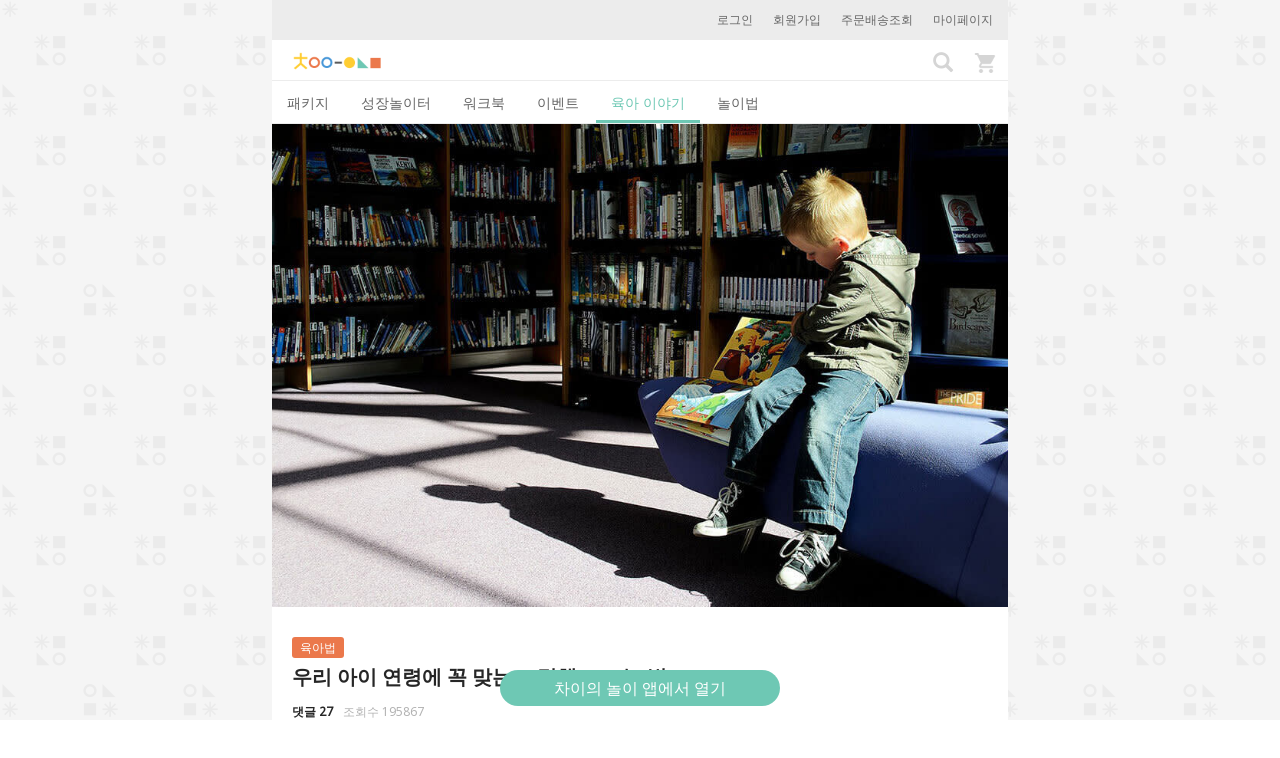

--- FILE ---
content_type: text/html; charset=utf-8
request_url: https://www.chaisplay.com/stories/2601-%EC%9A%B0%EB%A6%AC-%EC%95%84%EC%9D%B4-%EC%97%B0%EB%A0%B9%EC%97%90-%EA%BC%AD-%EB%A7%9E%EB%8A%94-%EA%B7%B8%EB%A6%BC%EC%B1%85-%EA%B3%A0%EB%A5%B4%EB%8A%94-%EB%B2%95
body_size: 13057
content:
<!DOCTYPE html><html><head><meta charset="utf-8" /><meta content="IE=edge" http-equiv="X-UA-Compatible" /><meta content="width=device-width, initial-scale=1, maximum-scale=1, user-scalable=no" name="viewport" /><meta content="하루 15분, 우리 가족이 자라는 육아&amp;놀이 습관! 일상생활에서 아이와 쉽고 재미있게 놀 수 있도록 도와주는 차이의 놀이 서비스를 만나보세요. 하루 15분 꾸준히 놀다 보면 몰라보게 성장한 우리 아이를 만날 수 있을 거예요." name="description" /><meta content="telephone=no" name="format-detection" /><title>우리 아이 연령에 꼭 맞는 그림책 고르는 법 | 차이의 놀이</title><link rel="stylesheet" media="all" href="//cdn.chaisplay.com/assets/application-e77fd6607f14de2185c5f09297427d632623f1c613c0efeede007fb8eba17cc0.css" /><link href="/favicon-96x96.png?v=2" rel="icon" sizes="96x96" type="image/png" /><link href="/favicon-32x32.png?v=2" rel="icon" sizes="32x32" type="image/png" /><link href="/favicon-16x16.png?v=2" rel="icon" sizes="16x16" type="image/png" /><link href="/apple-icon-57x57.png?v=2" rel="apple-touch-icon" sizes="57x57" /><link href="/apple-icon-60x60.png?v=2" rel="apple-touch-icon" sizes="60x60" /><link href="/apple-icon-72x72.png?v=2" rel="apple-touch-icon" sizes="72x72" /><link href="/apple-icon-76x76.png?v=2" rel="apple-touch-icon" sizes="76x76" /><link href="/apple-icon-114x114.png?v=2" rel="apple-touch-icon" sizes="114x114" /><link href="/apple-icon-120x120.png?v=2" rel="apple-touch-icon" sizes="120x120" /><link href="/apple-icon-144x144.png?v=2" rel="apple-touch-icon" sizes="144x144" /><link href="/apple-icon-152x152.png?v=2" rel="apple-touch-icon" sizes="152x152" /><link href="/apple-icon-180x180.png?v=2" rel="apple-touch-icon" sizes="180x180" /><link href="/apple-icon-precomposed.png" rel="apple-touch-icon-precomposed" sizes="120x120" /><link href="/apple-icon-precomposed.png" rel="apple-touch-icon-precomposed" /><link href="/android-icon-192x192.png?v=2" rel="icon" sizes="192x192" type="image/png" /><link href="/manifest.json" rel="manifest" /><meta content="#ffffff" name="msapplication-TileColor" /><meta content="/ms-icon-144x144.png" name="msapplication-TileImage" /><meta content="#ffffff" name="theme-color" /><meta name="csrf-param" content="authenticity_token" />
<meta name="csrf-token" content="1rWj61J_REIkzzMcsQRpCYyufNH27kiTsO93KEfbH9IkGxmq01f8OOS-lBJJ1QvHtJFTz89FhK7xv4O9Yg2CzQ" /><meta content="921439701244267" property="fb:app_id" /><meta content="차이의 놀이" property="og:site_name" /><meta content="website" property="og:type" /><meta content="https://www.chaisplay.com/stories/2601" property="og:url" /><meta content="우리 아이 연령에 꼭 맞는 그림책 고르는 법" property="og:title" /><meta content="https://d14cvuwsb9oabg.cloudfront.net/c_fill,fl_lossy,w_960/v1572868840/w5i6dhx4e5feopq2cydr.jpg" property="og:image" /><meta content="960" property="og:image:width" /><meta content="500" property="og:image:height" /><meta content="그림책, 아이 연령에 맞춰 고르는 센스가 필요해요! " property="og:description" /><meta content="sanghoon.jee" property="fb:admins" /><meta content="ko_KR" property="og:locale" /><meta content="id_ID" property="og:locale:alternate" /><meta content="https://www.chaisplay.com/stories/2601" property="al:web:url" /><meta content="havit://stories/2601" property="al:android:url" /><meta content="com.havit.android" property="al:android:package" /><meta content="차이의 놀이" property="al:android:app_name" /><meta content="havit://www.chaisplay.com/stories/2601" property="al:ios:url" /><meta content="1134836561" property="al:ios:app_store_id" /><meta content="차이의 놀이" property="al:ios:app_name" /><!-- Facebook Pixel Code --><script>!function(f,b,e,v,n,t,s){if(f.fbq)return;n=f.fbq=function(){n.callMethod?
n.callMethod.apply(n,arguments):n.queue.push(arguments)};if(!f._fbq)f._fbq=n;
n.push=n;n.loaded=!0;n.version='2.0';n.queue=[];t=b.createElement(e);t.async=!0;
t.src=v;s=b.getElementsByTagName(e)[0];s.parentNode.insertBefore(t,s)}(window,
document,'script','https://connect.facebook.net/en_US/fbevents.js');
fbq('init', '951496201630292');
fbq('track', 'PageView');</script><noscript><img height="1" src="https://www.facebook.com/tr?id=951496201630292&amp;ev=PageView&amp;noscript=1" style="display:none" width="1" /></noscript><style type="text/css">body{-webkit-user-select:none;-khtml-user-select:none;-moz-user-select:none;-ms-user-select:none;-o-user-select:none;user-select:none}</style></head><body class="stories" data-is-admin="false" data-language-code="ko" id="stories_show"><!-- Google tag (gtag.js) -->
<script async src="https://www.googletagmanager.com/gtag/js?id=G-SGBX0Z7T1W"></script>
<script>
  window.dataLayer = window.dataLayer || [];
  function gtag(){dataLayer.push(arguments);}
  gtag('js', new Date());

  gtag('config', 'G-SGBX0Z7T1W');
</script>
<noscript><iframe height="0" src="//www.googletagmanager.com/ns.html?id=GTM-T2M2BJ" style="display:none;visibility:hidden" width="0"></iframe></noscript><script>(function(w,d,s,l,i){w[l]=w[l]||[];w[l].push({'gtm.start':
new Date().getTime(),event:'gtm.js'});var f=d.getElementsByTagName(s)[0],
j=d.createElement(s),dl=l!='dataLayer'?'&l='+l:'';j.async=true;j.src=
'//www.googletagmanager.com/gtm.js?id='+i+dl;f.parentNode.insertBefore(j,f);
})(window,document,'script','dataLayer','GTM-T2M2BJ');</script><div class="container"><div class="login-bar"><a href="/users/sign_in">로그인</a><a href="/users/sign_up">회원가입</a><a href="/my_pages/packages">주문배송조회</a><a href="/my_pages">마이페이지</a></div><nav class="navbar navbar-default"><div class="container-fluid"><!--Brand and toggle get grouped for better mobile display--><a class="navbar-brand" href="/"><img alt="Chai&#39;s Play" src="//cdn.chaisplay.com/assets/logo-0d6fd39d6d3e066642db90918b28522a631feae0c8242fea4638133479038e65.png" /></a><div class="navbar-header"><a class="search-btn" href="/search"><i class="glyphicon glyphicon-search"></i></a><a class="cart-btn" href="/cart"><img src="//cdn.chaisplay.com/assets/cart-b59c1d2ad11d42ad790094ffe544fa7728cca0d00d621e3249524a2bf69c5b34.png" /><span class="badge"></span></a></div></div></nav><ul class="nav nav-tabs main-tabs" role="tablist"><li role="presentation"><a aria-controls="홈" role="tab" href="/">패키지</a></li><li role="presentation"><a aria-controls="성장놀이터" role="tab" href="/?category=growth&amp;subcategory=growthkit">성장놀이터</a></li><li role="presentation"><a aria-controls="워크북" role="tab" href="/?category=playbook&amp;subcategory=workbook">워크북</a></li><li role="presentation"><a aria-controls="이벤트" role="tab" href="/events">이벤트</a></li><li class="active" role="presentation"><a aria-controls="육아 이야기" role="tab" href="/stories">육아 이야기</a></li><li role="presentation"><a aria-controls="놀이법" role="tab" href="/plays">놀이법</a></li></ul><div class="content"><div class="chai-story" itemscope="" itemtype="http://schema.org/Article"><meta content="https://d14cvuwsb9oabg.cloudfront.net/c_fill,fl_lossy,w_960/v1572868840/w5i6dhx4e5feopq2cydr.jpg" itemprop="image" /><img class="image-default story-image" src="https://d14cvuwsb9oabg.cloudfront.net/c_fill,fl_lossy,w_960/v1572868840/w5i6dhx4e5feopq2cydr.jpg" /><div class="category-label"><span itemprop="about">육아법</span></div><div class="story-title" id="content-title" itemprop="headline">우리 아이 연령에 꼭 맞는 그림책 고르는 법</div><div><a class="story-comments-count" href="#comments-area">댓글 27</a><div class="view-count">조회수 195867</div></div><div class="sns-share-wrapper"><div class="sns-share-text">소중한 사람들과 공유해 보세요.</div><div class="sns-share-channels row"><div class="col-xs-4"><a class="sns-share kakaotalk"><span class="icon"></span>카카오톡</a></div><div class="col-xs-4"><a class="sns-share facebook" target="_blank"><span class="icon"></span>페이스북</a></div><div class="col-xs-4"><span class="share-url">https://www.chaisplay.com/stories/2601</span><a class="sns-share copy if-copy-to-clipboard" data-clipboard-target=".share-url">주소 복사</a></div></div></div><div class="story-desc">그림책, 아이 연령에 맞춰 고르는 센스가 필요해요! </div><div class="story-content" itemprop="articleBody"><p><p>연령별로 중점이 되는 발달 내용은 다릅니다. 아이 그림책을 고를 때도 이 점을 고려하면, 우리 아이에게 꼭 맞는 ‘맞춤형 그림책’을 고를 수 있지요. 아이 연령에 따라 따져봐야 할 그림책의 요소들, 하나씩 살펴볼까요?</p><p><br></p><h2><b>▶ 생후~1살 (1~12개월)</b></h2><p><b>☞ 시각적, 청각적 자극을 주는가</b></p><p><b>☞ 장난감처럼 신기하고 재미있는가</b></p><p><b>☞ 엄마, 아빠와의 애정, 유대감을 표현하고 있는가</b></p><p><b><br></b></p><p>Ex) 흑백 초점책, 까꿍놀이책(플랩북), 애착 그림책</p><p>초기 시력 발달을 이루는 1~3개월에는 강한 색의 대비로 시각적 자극을 주는 ‘흑백 초점책’이 좋습니다. 4~6개월에는 대상영속성 개념을 키워주는 까꿍놀이책(플랩북)이 인지 발달에 도움을 주지요. 또한 안정적 애착 형성의 민감기인 이 시기에 엄마, 아빠의 따뜻한 사랑과 유대감을 그림으로 표현한 ‘애착’ 그림책도 자주 보여주는 것이 좋습니다.</p><p><br></p><p> </p><h2><b>▶ 2살 (13~24개월)</b></h2><p><b>☞ 일상생활과 연관된 주제인가</b></p><p><b>☞ 다양한 감각 자극을 선사하는가</b></p><p><b>☞ 반복되는 단어 또는 문장으로 이루어졌는가</b></p><p><b>☞ 의성어, 의태어가 많이 사용되었는가</b></p><p><br></p><p>Ex) 가족/음식/목욕/배변 그림책, 촉감북, 사운드북, 인물/동물의 소리와 행동을 묘사한 그림책</p><p>친숙한 것에 흥미를 느끼는 시기입니다. 우리 가족, 목욕, 배변과 같은 일상적인 소재들을 표현한 그림에 집중하고, 그것을 지칭하는 말을 반복해서 들으며 인지 능력과 이해력이 발달합니다. 더불어 여러 가지 촉감과 소리를 경험할 수 있는 그림책을 통해 풍부한 감각 자극과 언어 발달을 기대할 수 있습니다.</p><p><br></p><p> </p><h2><b>▶ 3살 (25~36개월)</b></h2><p><b>☞ 일상생활과 관련된 주제인가</b></p><p><b>☞ 쉽고 단순한 이야기(서사)가 반복되는가</b></p><p><b>☞ 그림이 명확하고 자세하게 표현되었는가</b></p><p><br></p><p>Ex) 짧은 일상의 이야기(A가 B를 한다.)가 반복되는 그림책, 색깔 그림책</p><p>기본생활습관을 형성해가는 시기입니다. 인사하기, 한자리에 앉아서 식사하기, 꼭꼭 씹어서 삼키기와 같은 기본적인 생활 습관과 손 씻기, 양치하기, 목욕하기와 같은 청결 습관까지 그림책을 통해 자주 보고, 실천하며 익힐 수 있습니다. 이야기 구조는 ‘A가 B를 한다. C가 B를 한다. D가 B를 한다.’와 같이 단순하게 반복되어야 아이가 이해하기 쉽고, 흥미를 느낍니다.</p><p><br></p><p> </p><h2><b>▶ 4살 (37개월~48개월)</b></h2><p><b>☞ 동물, 신체, 탈 것 등 흥미로운 주제에 관한 정보를 담았는가</b></p><p><b>☞ 풍부한 상상을 가능하게 하는가</b></p><p><b>☞ 색깔과 모양을 탐색하고, 비교할 수 있는가</b></p><p><b><br></b></p><p>Ex) 바다/육지 동물/공룡/신체/탈 것 그림책, 글 없이 그림으로만 표현된 그림책</p><p>인지 및 언어 능력이 발달함에 따라 상상력이 풍부해지고 글자에 관한 호기심도 높아지는 시기입니다. 따라서 자연현상부터 직접 눈으로 보거나 경험하지 못한 주제까지 다채로운 그림책이 사고력과 풍부한 어휘력을 키워줍니다.</p><p><br></p><p> </p><h2><b>▶ 5살 이후 (49개월 이후)</b></h2><p><b>☞ 기승전결의 이야기(서사)가 있는가</b></p><p><b>☞ 아이의 주변 환경에 관한 주제인가</b></p><p><b>☞ 현대 개념에 맞는 다양한 소재와 교훈을 담고 있는가</b></p><p><br></p><p>Ex) 전래동화, 성/또래 관계/자연관찰/과학/수학 그림책</p><p>지적 호기심이 높아지고, 그림책을 직접 읽고 싶어 합니다. 자연, 또래 관계, 이성 등 자신을 둘러싼 주변 환경에 관한 궁금증을 해소할 수 있는 그림책, 그리고 이해하기 쉬운 기승전결 구조의 이야기책이 필요한 때입니다.</p></p></div><div class="hide" itemprop="datePublished">2022-07-19 07:32:30 +0900</div><div class="play-growth-rate"><div class="title">꼭 참고해 주세요</div><div class="info">차이의 놀이의 모든 콘텐츠는 아이를 돌보고 기르는 모든 양육자 분들을 대상으로 한 콘텐츠 입니다. 아이를 기르는 주 양육자는 아빠, 엄마, 조부모님, 돌봄 선생님 등 각 가정의 상황에 따라 다를 수 있습니다. 다만, 매 콘텐츠마다 각 양육 상황을 고려하여 모두 기재하기에는 어려움이 있어 &#39;엄마&#39;로 표기하여 설명드리는 점이 있습니다.  차이의 놀이의 콘텐츠는 엄마가 주로 양육을 해야 한다는 의미로써 엄마를 주로 언급하여 표기하는 것은 아닌 점 꼭 참고해 주시기 바랍니다.</div></div><div class="thick-grey-bar"></div><a href="/banners/2077"><img class="image-default" src="https://d14cvuwsb9oabg.cloudfront.net/c_fill,fl_lossy,w_960/v1589523065/dhsawoqoehnxzxbu1ctb.jpg" /></a><div class="thick-grey-bar"></div><div id="comments-area"></div><div class="comments-wrapper"><div class="comment-no-user-info">로그인하시면 댓글을 남기실 수 있습니다.<a href="/users/sign_in">로그인</a></div><div class="comments-header"><div class="comments-text">댓글<span id="comment_quantity">27</span><div class="comments-order-by"><a class="" href="/stories/2601-%EC%9A%B0%EB%A6%AC-%EC%95%84%EC%9D%B4-%EC%97%B0%EB%A0%B9%EC%97%90-%EA%BC%AD-%EB%A7%9E%EB%8A%94-%EA%B7%B8%EB%A6%BC%EC%B1%85-%EA%B3%A0%EB%A5%B4%EB%8A%94-%EB%B2%95#comments-area">공감순</a><a class="inactive" href="/stories/2601-%EC%9A%B0%EB%A6%AC-%EC%95%84%EC%9D%B4-%EC%97%B0%EB%A0%B9%EC%97%90-%EA%BC%AD-%EB%A7%9E%EB%8A%94-%EA%B7%B8%EB%A6%BC%EC%B1%85-%EA%B3%A0%EB%A5%B4%EB%8A%94-%EB%B2%95?order_by=desc#comments-area">최신순</a></div></div></div></div><div class="comments-container"><hr /><div class="comments-show" data-comment-id="64493" id="comment64493"><div class="comment"><div class="comment-nickname">숀2맘<span>4년 이상 전</span></div><div style="white-space: pre-wrap;" class="comment-body">까꿍책 동물들손이 하나씩없어지더니 아기돼지삼형제가 외동이 되었어요ㅠ 아기돼지삼형제는 중고로 드림받았는데 그분은 어찌그리 깨끗이 쓰셨는지.전 드림할게 없...;;;</div></div><div class="comment-nav"><div class="d-inline"></div><a class="like-btn " href="">77<div class="icon"></div></a></div><div class="comment-thread" id="reply-ajax64493"></div></div><div class="comment-thread" id="reply-ajax64493"></div><hr /><div class="comments-show" data-comment-id="64479" id="comment64479"><div class="comment"><div class="comment-nickname">준홍<span>4년 이상 전</span></div><div style="white-space: pre-wrap;" class="comment-body">팝업북 동물들이 다 집나갔어요.</div></div><div class="comment-nav"><div class="d-inline"></div><a class="like-btn " href="">69<div class="icon"></div></a></div><div class="comment-thread" id="reply-ajax64479"></div></div><div class="comment-thread" id="reply-ajax64479"></div><hr /><div class="comments-show" data-comment-id="64546" id="comment64546"><div class="comment"><div class="comment-nickname">toribori<span>4년 이상 전</span></div><div style="white-space: pre-wrap;" class="comment-body"> 딱풀, 접착제, 싸인펜,네임펜, 스카치테잎 및 각종 리본이나 끈 모아놓고 애 잘 때 책 수선 정기적으로 하는데 은근 희열 느껴지네요 ㅎㅎㅎㅎ  학창시절 미술 솜씨 몇십년만에 새벽에 책 수선하며 씁니다 ㅠㅡㅠ</div></div><div class="comment-nav"><div class="d-inline"></div><a class="like-btn " href="">27<div class="icon"></div></a></div><div class="comment-thread" id="reply-ajax64546"></div></div><div class="comment-thread" id="reply-ajax64546"></div><hr /><div class="comments-show" data-comment-id="66668" id="comment66668"><div class="comment"><div class="comment-nickname">다온맘은영<span>약 4년 전</span></div><div style="white-space: pre-wrap;" class="comment-body">그냥 다 씹고 뜯고 맛보고 즐 ..,,꺄르르르  ㅎㅎㅎㅎ</div></div><div class="comment-nav"><div class="d-inline"></div><a class="like-btn " href="">20<div class="icon"></div></a></div><div class="comment-thread" id="reply-ajax66668"></div></div><div class="comment-thread" id="reply-ajax66668"></div><hr /><div class="comments-show" data-comment-id="64488" id="comment64488"><div class="comment"><div class="comment-nickname">황서빈<span>4년 이상 전</span></div><div style="white-space: pre-wrap;" class="comment-body">동물들이 집 나갔다는 얘기에 저도 빵- 터졌네요ㅋㅋㅋㅋㅋㅋ</div></div><div class="comment-nav"><div class="d-inline"></div><a class="like-btn " href="">15<div class="icon"></div></a></div><div class="comment-thread" id="reply-ajax64488"></div></div><div class="comment-thread" id="reply-ajax64488"></div><hr /><div class="comments-show" data-comment-id="60355" id="comment60355"><div class="comment"><div class="comment-nickname">shine60p<span>4년 이상 전</span></div><div style="white-space: pre-wrap;" class="comment-body">책보여주면 다 입으로 가져가요</div></div><div class="comment-nav"><div class="d-inline"></div><a class="like-btn " href="">8<div class="icon"></div></a></div><div class="comment-thread" id="reply-ajax60355"></div></div><div class="comment-thread" id="reply-ajax60355"></div><hr /><div class="comments-show" data-comment-id="64489" id="comment64489"><div class="comment"><div class="comment-nickname">뀨현맘<span>4년 이상 전</span></div><div style="white-space: pre-wrap;" class="comment-body">저흰 까꿍책 동물들 손이 다 사라졌어요</div></div><div class="comment-nav"><div class="d-inline"></div><a class="like-btn " href="">6<div class="icon"></div></a></div><div class="comment-thread" id="reply-ajax64489"></div></div><div class="comment-thread" id="reply-ajax64489"></div><hr /><div class="comments-show" data-comment-id="159085" id="comment159085"><div class="comment"><div class="comment-nickname">bora7417<span>3년 이상 전</span></div><div style="white-space: pre-wrap;" class="comment-body">팝업북 공룡책 공룡들 다 멸종되고 한마리 겨우 살아남았어요</div></div><div class="comment-nav"><div class="d-inline"></div><a class="like-btn " href="">5<div class="icon"></div></a></div><div class="comment-thread" id="reply-ajax159085"></div></div><div class="comment-thread" id="reply-ajax159085"></div><hr /><div class="comments-show" data-comment-id="64487" id="comment64487"><div class="comment"><div class="comment-nickname">셀린1114<span>4년 이상 전</span></div><div style="white-space: pre-wrap;" class="comment-body">저는 팝업북 투명테잎으로 미리 공사해놔서 아직 동물들 살아있어요ㅋㅋㅋ </div></div><div class="comment-nav"><div class="d-inline"></div><a class="like-btn " href="">5<div class="icon"></div></a></div><div class="comment-thread" id="reply-ajax64487"></div></div><div class="comment-thread" id="reply-ajax64487"></div><hr /><div class="comments-show" data-comment-id="64475" id="comment64475"><div class="comment"><div class="comment-nickname">헤이제이킴<span>4년 이상 전</span></div><div style="white-space: pre-wrap;" class="comment-body">아기가 밥먹고 한 참 뒤집어서 놀다가 졸려하면 침대에 같이 누워서 그림이 크고 글 수가 적은 그림책을 손에 들게하고 구연동화처럼 읽어주고 있어요ꈍ◡ꈍ  아기가 누워있으면 팔이 아플 것 같은데 오랫동안 책을 잘 들고 있네요 ㅎ 오전 오후 두 권은 같이 독서 하는 것 같아요. 아기는 그림만 보지만요 ㅎㅎ</div></div><div class="comment-nav"><div class="d-inline"></div><a class="like-btn " href="">3<div class="icon"></div></a></div><div class="comment-thread" id="reply-ajax64475"></div></div><div class="comment-thread" id="reply-ajax64475"></div><div class="comments-load-more" data-comment-id="64475" data-model-id="2601" data-model-name="Story" data-order-by="">댓글 더보기</div></div><div class="tag-list"><a href="/stories/tags/%EA%B7%B8%EB%A6%BC%EC%B1%85"><div class="tag-title">#그림책</div></a><a href="/stories/tags/%EC%96%B8%EC%96%B4%EB%B0%9C%EB%8B%AC"><div class="tag-title">#언어발달</div></a><a href="/stories/tags/%EC%9D%98%EC%82%AC%EC%86%8C%ED%86%B5"><div class="tag-title">#의사소통</div></a><a href="/stories/tags/%EB%86%80%EC%9D%B4"><div class="tag-title">#놀이</div></a><a href="/stories/tags/%EC%9C%A1%EC%95%84"><div class="tag-title">#육아</div></a><a href="/stories/tags/%EC%9C%A1%EC%95%84%EA%B3%A0%EB%AF%BC"><div class="tag-title">#육아고민</div></a><a href="/stories/tags/%EB%91%90%EB%87%8C%EB%B0%9C%EB%8B%AC"><div class="tag-title">#두뇌발달</div></a><a href="/stories/tags/%EC%98%A4%EA%B0%90%EB%B0%9C%EB%8B%AC"><div class="tag-title">#오감발달</div></a><a href="/stories/tags/%EB%91%90%EB%87%8C"><div class="tag-title">#두뇌</div></a><a href="/stories/tags/%EC%98%A4%EA%B0%90"><div class="tag-title">#오감</div></a></div><div class="sns-share-wrapper"><div class="sns-share-text">소중한 사람들과 공유해 보세요.</div><div class="sns-share-channels row"><div class="col-xs-4"><a class="sns-share kakaotalk"><span class="icon"></span>카카오톡</a></div><div class="col-xs-4"><a class="sns-share facebook" target="_blank"><span class="icon"></span>페이스북</a></div><div class="col-xs-4"><span class="share-url">https://www.chaisplay.com/stories/2601</span><a class="sns-share copy if-copy-to-clipboard" data-clipboard-target=".share-url">주소 복사</a></div></div></div><div class="play-title colored-box-banner yellow" id="related-content">이야기와 함께 보세요</div><div class="related-content-block"><div class="box-wrapper-title">차이의 성장교실</div><a class="gc-box" href="/growth_subclasses/343"><img class="lazy" data-original="https://d14cvuwsb9oabg.cloudfront.net/c_fill,fl_lossy,h_444,w_444/v1617260473/gpqhag0v6lf22sghdpzr.jpg" src="[data-uri]" /><div class="gc-title">&#39;이건 내 거야!&#39; 아이에게 &#39;양보&#39;의 미덕을 어떻게 알려주죠?</div><div class="gc-age-category"><span>발달고민</span>만 4-6세</div></a><a class="gc-box" href="/growth_subclasses/339"><img class="lazy" data-original="https://d14cvuwsb9oabg.cloudfront.net/c_fill,fl_lossy,h_444,w_444/v1616578090/idghehap7zqrtmpeooq8.jpg" src="[data-uri]" /><div class="gc-title">[1세 필수 발달] &#39;만6~7개월&#39;(181~240일) 아기에게 중요한 발달 - 대근육편</div><div class="gc-age-category"><span>발달놀이</span>만 0세</div></a><a class="gc-box" href="/growth_subclasses/336"><img class="lazy" data-original="https://d14cvuwsb9oabg.cloudfront.net/c_fill,fl_lossy,h_444,w_444/v1614830910/tm46gytkpyfphjjsfm2b.jpg" src="[data-uri]" /><div class="gc-title">아이의 말대꾸, 엄마아빠의 가장 현명한 대처법</div><div class="gc-age-category"><span>발달고민</span>만 4-6세</div></a><a class="gc-box" href="/growth_subclasses/332"><img class="lazy" data-original="https://d14cvuwsb9oabg.cloudfront.net/c_fill,fl_lossy,h_444,w_444/v1612833757/aovzdwtlcl8bes9kzoxy.jpg" src="[data-uri]" /><div class="gc-title">[5세 필수 발달] (49~54개월) 유아 인지 발달 - 체크리스트 &amp; 발달 촉진 놀이</div><div class="gc-age-category"><span>발달놀이</span>만 4세</div></a><a class="gc-box" href="/growth_subclasses/330"><img class="lazy" data-original="https://d14cvuwsb9oabg.cloudfront.net/c_fill,fl_lossy,h_444,w_444/v1612342827/wh6hmp8rsfxmuzvjkbwt.jpg" src="[data-uri]" /><div class="gc-title">[1세 필수 발달] &#39;만4~5개월&#39;(121~180일) 아기에게 중요한 발달 - 인지편</div><div class="gc-age-category"><span>발달놀이</span>만 0세</div></a><a class="gc-box" href="/growth_subclasses/329"><img class="lazy" data-original="https://d14cvuwsb9oabg.cloudfront.net/c_fill,fl_lossy,h_444,w_444/v1612089203/k9xwobezx5l9iho97knf.jpg" src="[data-uri]" /><div class="gc-title">[두아이 육아 꿀팁] 형제간 싸움 대처법 및 사이좋은 형제 관계 만들기</div><div class="gc-age-category"><span>사회성</span>만 4-6세</div></a><a class="gc-box" href="/growth_subclasses/201"><img class="lazy" data-original="https://d14cvuwsb9oabg.cloudfront.net/c_fill,fl_lossy,h_444,w_444/v1578458996/tsd2kywdk83fbechzpvp.jpg" src="[data-uri]" /><div class="gc-title">47개월 차 아이 발달 특성에 꼭 맞는 추천 놀이</div><div class="gc-age-category"><span>발달놀이</span>만 3세</div></a><a class="gc-box" href="/growth_subclasses/198"><img class="lazy" data-original="https://d14cvuwsb9oabg.cloudfront.net/c_fill,fl_lossy,h_444,w_444/v1578452866/tbrho2j7j5mldxlni5ld.jpg" src="[data-uri]" /><div class="gc-title">11개월 차 (만10개월) 우리 아기 &#39;골고루 성장하는 발달 놀이&#39;	</div><div class="gc-age-category"><span>발달놀이</span>만 0세</div></a><a class="gc-box" href="/growth_subclasses/196"><img class="lazy" data-original="https://d14cvuwsb9oabg.cloudfront.net/c_fill,fl_lossy,h_444,w_444/v1578448289/hueojwsy7nqf1fgkovyh.jpg" src="[data-uri]" /><div class="gc-title">9개월 차 (만8개월) 우리 아기 &#39;골고루 성장하는 발달 놀이&#39;	</div><div class="gc-age-category"><span>발달놀이</span>만 0세</div></a><a class="gc-box" href="/growth_subclasses/194"><img class="lazy" data-original="https://d14cvuwsb9oabg.cloudfront.net/c_fill,fl_lossy,h_444,w_444/v1578443037/iqw943s9zmkoui7xzam9.jpg" src="[data-uri]" /><div class="gc-title">7개월 차 (만6개월) 우리 아기 &#39;골고루 성장하는 발달 놀이&#39;</div><div class="gc-age-category"><span>발달놀이</span>만 0세</div></a><a class="gc-box" href="/growth_subclasses/192"><img class="lazy" data-original="https://d14cvuwsb9oabg.cloudfront.net/c_fill,fl_lossy,h_444,w_444/v1578441345/vkb103hy3m3hasvrlzon.jpg" src="[data-uri]" /><div class="gc-title">5개월 차 (만4개월) 우리 아기 &#39;골고루 성장하는 발달 놀이&#39;</div><div class="gc-age-category"><span>발달놀이</span>만 0세</div></a><a class="gc-box" href="/growth_subclasses/181"><img class="lazy" data-original="https://d14cvuwsb9oabg.cloudfront.net/c_fill,fl_lossy,h_444,w_444/v1570093010/lucg8ukuthra8orxmu7e.jpg" src="[data-uri]" /><div class="gc-title">말을 더욱 잘하는 45개월, 발달을 돕는 필수 놀이</div><div class="gc-age-category"><span>발달놀이</span>만 3세</div></a><a class="gc-box" href="/growth_subclasses/178"><img class="lazy" data-original="https://d14cvuwsb9oabg.cloudfront.net/c_fill,fl_lossy,h_444,w_444/v1569910287/ywqnkgcd9p6oqfytpsap.jpg" src="[data-uri]" /><div class="gc-title">생각이 세분화되는 42개월, 발달을 돕는 필수 놀이</div><div class="gc-age-category"><span>발달놀이</span>만 3세</div></a><a class="gc-box" href="/growth_subclasses/174"><img class="lazy" data-original="https://d14cvuwsb9oabg.cloudfront.net/c_fill,fl_lossy,h_444,w_444/v1568097997/fwcr3ob5lctqrouuilir.jpg" src="[data-uri]" /><div class="gc-title">38개월, 아이 발달을 돕는 필수 놀이</div><div class="gc-age-category"><span>발달놀이</span>만 3세</div></a><a class="gc-box" href="/growth_subclasses/171"><img class="lazy" data-original="https://d14cvuwsb9oabg.cloudfront.net/c_fill,fl_lossy,h_444,w_444/v1568091819/hv7xinja59pdeyedqfvm.jpg" src="[data-uri]" /><div class="gc-title">능동적으로 행동하는 35개월, 아이 발달 돕는 방법</div><div class="gc-age-category"><span>발달놀이</span>만 2-3세</div></a><a class="gc-box" href="/growth_subclasses/169"><img class="lazy" data-original="https://d14cvuwsb9oabg.cloudfront.net/c_fill,fl_lossy,h_444,w_444/v1564620541/djbzvchdtvupytfdcsid.jpg" src="[data-uri]" /><div class="gc-title">말을 점점 더 잘해요, 33개월 필수 발달 놀이</div><div class="gc-age-category"><span>발달놀이</span>만 2-3세</div></a><a class="gc-box" href="/growth_subclasses/166"><img class="lazy" data-original="https://d14cvuwsb9oabg.cloudfront.net/c_fill,fl_lossy,h_444,w_444/v1564571603/x4zjlokcak5krwpn5yel.jpg" src="[data-uri]" /><div class="gc-title">자기 주장 강해지는 27개월! 성장 발달 필수 놀이</div><div class="gc-age-category"><span>발달놀이</span>만 1-2세</div></a><a class="gc-box" href="/growth_subclasses/163"><img class="lazy" data-original="https://d14cvuwsb9oabg.cloudfront.net/c_fill,fl_lossy,h_444,w_444/v1564142832/ov8yxjhavnq4lpnb2xfk.jpg" src="[data-uri]" /><div class="gc-title">스펀지처럼 자극을 흡수하는 30개월! 성장발달 놀이팁</div><div class="gc-age-category"><span>발달놀이</span>만 1-2세</div></a><a class="gc-box" href="/growth_subclasses/160"><img class="lazy" data-original="https://d14cvuwsb9oabg.cloudfront.net/c_fill,fl_lossy,h_444,w_444/v1561974891/nluftbuu8mikvvov9ttv.jpg" src="[data-uri]" /><div class="gc-title">무럭무럭 자라는 24개월 아이, 어떤 놀이가 필요할까요?</div><div class="gc-age-category"><span>발달놀이</span>만 1-2세</div></a><a class="gc-box" href="/growth_subclasses/158"><img class="lazy" data-original="https://d14cvuwsb9oabg.cloudfront.net/c_fill,fl_lossy,h_444,w_444/v1561973274/idyh1xiwogktmjgqwovr.jpg" src="[data-uri]" /><div class="gc-title">22개월 아기 발달을 쑤욱 도와주는 체계적 놀이커리큘럼</div><div class="gc-age-category"><span>발달놀이</span>만 1세</div></a><a class="gc-box" href="/growth_subclasses/155"><img class="lazy" data-original="https://d14cvuwsb9oabg.cloudfront.net/c_fill,fl_lossy,h_444,w_444/v1560169307/caxe2nijtgey56sgxhcq.jpg" src="[data-uri]" /><div class="gc-title">더욱 활발해지는 19개월 아이, 어떤 놀이가 필요할까요?</div><div class="gc-age-category"><span>발달놀이</span>만 1세</div></a><a class="gc-box" href="/growth_subclasses/146"><img class="lazy" data-original="https://d14cvuwsb9oabg.cloudfront.net/c_fill,fl_lossy,h_444,w_444/v1540200573/tmy1cxwfgu4hdrr5cvez.jpg" src="[data-uri]" /><div class="gc-title">인성의 기본! 인사예절은 아이 사회성의 중요한 기반이 됩니다</div><div class="gc-age-category"><span>사회성</span>만 5-6세</div></a><a class="gc-box" href="/growth_subclasses/145"><img class="lazy" data-original="https://d14cvuwsb9oabg.cloudfront.net/c_fill,fl_lossy,h_444,w_444/v1540199229/kmlssoydbekcwmvk4o0u.jpg" src="[data-uri]" /><div class="gc-title">이제 존댓말을 배워야 할 시기, 어떻게 알려줄까요?</div><div class="gc-age-category"><span>사회성</span>만 5-6세</div></a><a class="gc-box" href="/growth_subclasses/140"><img class="lazy" data-original="https://d14cvuwsb9oabg.cloudfront.net/c_fill,fl_lossy,h_444,w_444/v1537261184/jixoxlqdzbpjnxmnrtv3.jpg" src="[data-uri]" /><div class="gc-title">17개월 차 (만16개월) 아기, 성장발달을 돕는 육아 놀이 팁</div><div class="gc-age-category"><span>발달놀이</span>만 1세</div></a><a class="gc-box" href="/growth_subclasses/138"><img class="lazy" data-original="https://d14cvuwsb9oabg.cloudfront.net/c_fill,fl_lossy,h_444,w_444/v1616557441/nlji6oruojwphuqmcjwg.jpg" src="[data-uri]" /><div class="gc-title">15개월 차 (만14개월) 아기, 성장발달을 돕는 육아 놀이 팁</div><div class="gc-age-category"><span>발달놀이</span>만 1세</div></a><a class="gc-box" href="/growth_subclasses/136"><img class="lazy" data-original="https://d14cvuwsb9oabg.cloudfront.net/c_fill,fl_lossy,h_444,w_444/v1536563262/vd0t67rzpcz5foshtkfn.jpg" src="[data-uri]" /><div class="gc-title">13개월 차 (만12개월) 아기, 성장발달을 돕는 육아 놀이 팁</div><div class="gc-age-category"><span>발달놀이</span>만 1세</div></a><a class="gc-box" href="/growth_subclasses/116"><img class="lazy" data-original="https://d14cvuwsb9oabg.cloudfront.net/c_fill,fl_lossy,h_444,w_444/v1531722673/pn3wkopgr8wdkfg7ki8g.jpg" src="[data-uri]" /><div class="gc-title">우리아이 자신감, 발표력 어떻게 키워줄까요?</div><div class="gc-age-category"><span>사회성</span>만 6세</div></a><a class="gc-box" href="/growth_subclasses/89"><img class="lazy" data-original="https://d14cvuwsb9oabg.cloudfront.net/c_fill,fl_lossy,h_444,w_444/v1525534678/wfnbnoon0qdhdtu7watm.jpg" src="[data-uri]" /><div class="gc-title">눈치보는 아이에게 길러 주어야 할 능력,  자신감!</div><div class="gc-age-category"><span>사회성</span>만 6세</div></a><a class="gc-box" href="/growth_subclasses/67"><img class="lazy" data-original="https://d14cvuwsb9oabg.cloudfront.net/c_fill,fl_lossy,h_444,w_444/v1531813356/w2aztxzip87ato9icmom.jpg" src="[data-uri]" /><div class="gc-title">책 육아를 잘 해주고 싶은데, 생각보다 어려워요</div><div class="gc-age-category"><span>발달놀이</span>만 0세</div></a><a class="gc-box" href="/growth_subclasses/61"><img class="lazy" data-original="https://d14cvuwsb9oabg.cloudfront.net/c_fill,fl_lossy,h_444,w_444/v1519619986/prhyxzo5yhwu57vvce2f.jpg" src="[data-uri]" /><div class="gc-title">만0살 아기 언어발달을 돕는 핵심 육아놀이팁</div><div class="gc-age-category"><span>발달고민</span>만 0세</div></a><a class="gc-box" href="/growth_subclasses/51"><img class="lazy" data-original="https://d14cvuwsb9oabg.cloudfront.net/c_fill,fl_lossy,h_444,w_444/v1512885989/p1jjeaaebjf8fuvfaexj.jpg" src="[data-uri]" /><div class="gc-title">만 3세 아이 인지발달 기초가 되는 그림책 놀이</div><div class="gc-age-category"><span>발달놀이</span>만 3세</div></a><a class="gc-box" href="/growth_subclasses/36"><img class="lazy" data-original="https://d14cvuwsb9oabg.cloudfront.net/c_fill,fl_lossy,h_444,w_444/v1512874678/nalmvvfc1agtlkctx3fp.jpg" src="[data-uri]" /><div class="gc-title">아이의 언어 발달을 위해 무엇보다 중요한 것은?</div><div class="gc-age-category"><span>발달고민</span>만 2세</div></a><a class="gc-box" href="/growth_subclasses/31"><img class="lazy" data-original="https://d14cvuwsb9oabg.cloudfront.net/c_fill,fl_lossy,h_444,w_444/v1512814855/mobggyy2yv1cyxhc9urc.jpg" src="[data-uri]" /><div class="gc-title">친구관계에 중요한 &#39;아이 자신감&#39; 키우기</div><div class="gc-age-category"><span>사회성</span>만 5세</div></a><a class="gc-box" href="/growth_subclasses/28"><img class="lazy" data-original="https://d14cvuwsb9oabg.cloudfront.net/c_fill,fl_lossy,h_444,w_444/v1510411850/sqd9sjdzqpzmhvztht1n.jpg" src="[data-uri]" /><div class="gc-title">차근차근 나아가는 단계별 언어발달 놀이</div><div class="gc-age-category"><span>발달놀이</span>만 3세</div></a><a class="gc-box" href="/growth_subclasses/27"><img class="lazy" data-original="https://d14cvuwsb9oabg.cloudfront.net/c_fill,fl_lossy,h_444,w_444/v1532317836/iicpqn7qwfjqs4ij2kwz.jpg" src="[data-uri]" /><div class="gc-title">만 3살 아이를 위한 듣고, 말하고 소통하는 언어 놀이</div><div class="gc-age-category"><span>발달놀이</span>만 3세</div></a><a class="gc-box" href="/growth_subclasses/5"><img class="lazy" data-original="https://d14cvuwsb9oabg.cloudfront.net/c_fill,fl_lossy,h_444,w_444/v1505752642/li0kspvqakyqqctm6o1b.jpg" src="[data-uri]" /><div class="gc-title">아직은 자기 중심적인 우리 아이! 다른 사람의 감정을 배워야 해요</div><div class="gc-age-category"><span>사회성</span>만 4세</div></a><br /><div class="packages-wrapper"><div class="box-wrapper-title">패키지</div><a class="home-all-btn" href="/packages">더보기<span class="icon"></span></a><div class="row"><div class="col-xs-6"><a class="package-list-block" href="/packages/3872-%EC%B0%A8%EC%9D%B4%EC%95%BC-%EB%86%80%EC%9E%90-%EB%9D%BC%EC%BD%94%EC%B9%98%EB%84%AC%EB%9D%BC-%EC%98%81%EC%96%B4-%EB%B3%B4%EB%93%9C%EB%B6%81-%EC%8B%9C%EB%A6%AC%EC%A6%88-6%EC%A2%85-%EC%A4%91-1%EA%B0%80%EC%A7%80"><meta content="https://assets.chaisplay.com/KnjGSdSvij6HPwVDDyCta72Z?response-content-disposition=inline%3B%20filename%3D%22as_package_3872_1681994176%22%3B%20filename%2A%3DUTF-8%27%27as_package_3872_1681994176&amp;response-content-type=image%2Fjpeg&amp;X-Amz-Algorithm=AWS4-HMAC-SHA256&amp;X-Amz-Credential=AKIAIZQUIKGJDRCCM3OA%2F20260120%2Fap-northeast-2%2Fs3%2Faws4_request&amp;X-Amz-Date=20260120T100537Z&amp;X-Amz-Expires=300&amp;X-Amz-SignedHeaders=host&amp;X-Amz-Signature=840b11768fd47fba35275ff183c3178c8c95a5a364b612d78cbdf329a8aa0371" itemprop="image" /><img class="image-default" src="https://assets.chaisplay.com/KnjGSdSvij6HPwVDDyCta72Z?response-content-disposition=inline%3B%20filename%3D%22as_package_3872_1681994176%22%3B%20filename%2A%3DUTF-8%27%27as_package_3872_1681994176&amp;response-content-type=image%2Fjpeg&amp;X-Amz-Algorithm=AWS4-HMAC-SHA256&amp;X-Amz-Credential=AKIAIZQUIKGJDRCCM3OA%2F20260120%2Fap-northeast-2%2Fs3%2Faws4_request&amp;X-Amz-Date=20260120T100537Z&amp;X-Amz-Expires=300&amp;X-Amz-SignedHeaders=host&amp;X-Amz-Signature=840b11768fd47fba35275ff183c3178c8c95a5a364b612d78cbdf329a8aa0371" /><div class="package-list-target small">만 3-6세</div><div class="package-list-title small">차이야 놀자! - 라코치넬라 영어 보드북 시리즈 (6종 중 1가지)</div><div class="text-center"><div class="package-original-price small">15,800원</div><div class="package-list-price-small">9,990원</div></div></a></div><div class="col-xs-6"><a class="package-list-block" href="/packages/3811-%EC%95%84%EA%B8%B0-%EC%B2%AB-%EB%81%BC%EC%A0%81%EC%9D%B4%EA%B8%B0-EQ-%EB%A7%90%EB%86%80%EC%9D%B4-%EB%91%90%EB%93%A4%EB%B6%81-2%EB%8B%A8%EA%B3%84-3%EC%84%B8-25-36%EA%B0%9C%EC%9B%94"><meta content="https://assets.chaisplay.com/izBGCMmeKgrbiTtL9EuGKxKu?response-content-disposition=inline%3B%20filename%3D%22as_package_3811_1681994136%22%3B%20filename%2A%3DUTF-8%27%27as_package_3811_1681994136&amp;response-content-type=image%2Fjpeg&amp;X-Amz-Algorithm=AWS4-HMAC-SHA256&amp;X-Amz-Credential=AKIAIZQUIKGJDRCCM3OA%2F20260120%2Fap-northeast-2%2Fs3%2Faws4_request&amp;X-Amz-Date=20260120T100537Z&amp;X-Amz-Expires=300&amp;X-Amz-SignedHeaders=host&amp;X-Amz-Signature=0075c5f18479c45d84013f60cb97d3194632fa88b4408435bac6b19072d6723c" itemprop="image" /><img class="image-default" src="https://assets.chaisplay.com/izBGCMmeKgrbiTtL9EuGKxKu?response-content-disposition=inline%3B%20filename%3D%22as_package_3811_1681994136%22%3B%20filename%2A%3DUTF-8%27%27as_package_3811_1681994136&amp;response-content-type=image%2Fjpeg&amp;X-Amz-Algorithm=AWS4-HMAC-SHA256&amp;X-Amz-Credential=AKIAIZQUIKGJDRCCM3OA%2F20260120%2Fap-northeast-2%2Fs3%2Faws4_request&amp;X-Amz-Date=20260120T100537Z&amp;X-Amz-Expires=300&amp;X-Amz-SignedHeaders=host&amp;X-Amz-Signature=0075c5f18479c45d84013f60cb97d3194632fa88b4408435bac6b19072d6723c" /><div class="package-list-target small">25-36개월</div><div class="package-list-title small">아기 첫 끼적이기 EQ 말놀이 두들북 2단계 (3세/25-36개월)</div><div class="text-center"><div class="package-original-price small">10,000원</div><div class="package-list-price-small">8,990원</div></div></a></div><div class="col-xs-6"><a class="package-list-block" href="/packages/2568-%ED%8A%B9%EA%B0%80-5-6-7%EC%84%B8-%EC%B0%A8%EC%9D%B4%EC%9D%98-%ED%98%BC%EC%9E%90%EC%84%9C%EB%8F%84-%EC%9E%98%ED%95%B4%EC%9A%94-%EB%86%80%EC%9D%B4%EB%B6%81-3%EC%A2%85-%EC%95%8C%EB%9C%B0%EC%84%B8%ED%8A%B8"><meta content="https://assets.chaisplay.com/C9TcRPwW3N1eDhdUAamSjDY3?response-content-disposition=inline%3B%20filename%3D%22as_package_2568_1681978076%22%3B%20filename%2A%3DUTF-8%27%27as_package_2568_1681978076&amp;response-content-type=image%2Fjpeg&amp;X-Amz-Algorithm=AWS4-HMAC-SHA256&amp;X-Amz-Credential=AKIAIZQUIKGJDRCCM3OA%2F20260120%2Fap-northeast-2%2Fs3%2Faws4_request&amp;X-Amz-Date=20260120T100537Z&amp;X-Amz-Expires=300&amp;X-Amz-SignedHeaders=host&amp;X-Amz-Signature=64448e08efd9144e0e85006b10f6b088955650135a6999cbd252506e3509cde2" itemprop="image" /><img class="image-default" src="https://assets.chaisplay.com/C9TcRPwW3N1eDhdUAamSjDY3?response-content-disposition=inline%3B%20filename%3D%22as_package_2568_1681978076%22%3B%20filename%2A%3DUTF-8%27%27as_package_2568_1681978076&amp;response-content-type=image%2Fjpeg&amp;X-Amz-Algorithm=AWS4-HMAC-SHA256&amp;X-Amz-Credential=AKIAIZQUIKGJDRCCM3OA%2F20260120%2Fap-northeast-2%2Fs3%2Faws4_request&amp;X-Amz-Date=20260120T100537Z&amp;X-Amz-Expires=300&amp;X-Amz-SignedHeaders=host&amp;X-Amz-Signature=64448e08efd9144e0e85006b10f6b088955650135a6999cbd252506e3509cde2" /><div class="package-list-target small">만 4-6세</div><div class="package-list-title small">[특가] 5/6/7세 차이의 혼자서도 잘해요 놀이북 3종 알뜰세트</div><div class="text-center"><div class="package-original-price small">33,480원</div><div class="package-list-price-small">29,990원</div></div></a></div><div class="col-xs-6"><a class="package-list-block" href="/packages/14-%EC%B0%A8%EC%9D%B4%EC%9D%98-%EB%8F%99%ED%99%94%EC%B1%85-%EB%A7%90%EB%AC%B8%ED%8A%B8%EA%B8%B0-%ED%8E%B8-15%EA%B0%9C%EC%9B%94-%EB%B6%80%ED%84%B0"><meta content="https://assets.chaisplay.com/CBPoDqEpfmLFasSadtWZbDGp?response-content-disposition=inline%3B%20filename%3D%22as_package_14_1681975380%22%3B%20filename%2A%3DUTF-8%27%27as_package_14_1681975380&amp;response-content-type=image%2Fjpeg&amp;X-Amz-Algorithm=AWS4-HMAC-SHA256&amp;X-Amz-Credential=AKIAIZQUIKGJDRCCM3OA%2F20260120%2Fap-northeast-2%2Fs3%2Faws4_request&amp;X-Amz-Date=20260120T100537Z&amp;X-Amz-Expires=300&amp;X-Amz-SignedHeaders=host&amp;X-Amz-Signature=a5b26065bc4e4dfbff17525dd37ecdc4ae1597201e6266dc46c73f71367f8499" itemprop="image" /><img class="image-default" src="https://assets.chaisplay.com/CBPoDqEpfmLFasSadtWZbDGp?response-content-disposition=inline%3B%20filename%3D%22as_package_14_1681975380%22%3B%20filename%2A%3DUTF-8%27%27as_package_14_1681975380&amp;response-content-type=image%2Fjpeg&amp;X-Amz-Algorithm=AWS4-HMAC-SHA256&amp;X-Amz-Credential=AKIAIZQUIKGJDRCCM3OA%2F20260120%2Fap-northeast-2%2Fs3%2Faws4_request&amp;X-Amz-Date=20260120T100537Z&amp;X-Amz-Expires=300&amp;X-Amz-SignedHeaders=host&amp;X-Amz-Signature=a5b26065bc4e4dfbff17525dd37ecdc4ae1597201e6266dc46c73f71367f8499" /><div class="package-list-target small">15-48개월</div><div class="package-list-title small">차이의 동화책 - 말문트기 편 (15개월 부터)</div><div class="text-center"><div class="package-original-price small">51,000원</div><div class="package-list-price-small">37,500원</div></div></a></div></div></div><br /></div><div class="play-title colored-box-banner yellow" id="random-content">이런 이야기는 어때요?</div><div class="related-content-block"><div class="resource-wrapper"><a class="resource-box" href="/stories/3839-%EC%9C%A1%EC%95%84%EB%A5%BC-%ED%95%98%EB%A9%B0-%EA%B9%A8%EB%8B%AC%EC%9D%80-%EC%97%84%EB%A7%88%EC%95%84%EB%B9%A0-%EC%8A%B5%EA%B4%80%EA%B3%BC-%EB%8B%A4%EC%A7%90"><div class="resource-image"><img class="image-default" src="https://d14cvuwsb9oabg.cloudfront.net/c_fill,fl_lossy,h_290,w_444/v1670383253/zuc9sdbcrwnsfd95fctu.jpg" /></div><div class="resource-right"><div class="resource-title">육아를 하며 깨달은 엄마아빠 습관과 다짐</div><div class="resource-desc">한 엄마아빠의 진솔한 고백을 살펴볼까요?</div></div></a></div><div class="resource-wrapper"><a class="resource-box" href="/stories/2887-%EC%9A%B0%EB%A6%AC-%EC%95%84%EC%9D%B4-%EC%98%AC%EB%B0%94%EB%A5%B8-%EC%84%B1-%EA%B0%80%EC%B9%98%EA%B4%80-%EB%A7%8C%EB%93%A4%EC%96%B4%EC%A3%BC%EA%B8%B0-%EB%82%A8%EC%9E%90%EB%8B%A4%EC%9B%80-%EA%B3%BC-%EC%97%AC%EC%9E%90%EB%8B%A4%EC%9B%80-%EC%9D%B4-%EA%B5%AC%EB%B6%84-%EC%97%86%EB%8A%94-%EC%96%91%EC%84%B1-%ED%8F%89%EB%93%B1-%ED%95%9C-%EC%9C%A1%EC%95%84%EB%B2%95"><div class="resource-image"><img class="image-default" src="https://d14cvuwsb9oabg.cloudfront.net/c_fill,fl_lossy,h_290,w_444/v1610249312/dexw9nlwbfq18gdfnpsj.jpg" /></div><div class="resource-right"><div class="resource-title">[우리 아이 올바른 성 가치관 만들어주기]  &#39;남자다움&#39;과 &#39;여자다움&#39;이 구분 없는 &#39;양성 평등&#39;한 육아법</div><div class="resource-desc">아이에게 성별은 그저 생물학적으로 부여 받은 것일 뿐, 여성, 남성 구분 없는 ‘나 다운 사람’으로 성장 하는 방법을 가르쳐주세요. </div></div></a></div><div class="resource-wrapper"><a class="resource-box" href="/stories/3484-%EC%95%84%EB%B9%A0-%ED%87%B4%EA%B7%BC%EA%B8%B8"><div class="resource-image"><img class="image-default" src="https://d14cvuwsb9oabg.cloudfront.net/c_fill,fl_lossy,h_444,w_444/v1642745968/lbzggl77bdptoimyd709.jpg" /></div><div class="resource-right"><div class="resource-title">아빠 퇴근길</div><div class="resource-desc">일하는 엄마, 일하는 아빠를 우리 아이는 학수고대중...어서 만나서 폭 안기고 놀고 싶어서 계속 &quot;엄마 언제 와?&quot; &quot;아빠 언제 와?&quot;를 외치고 또 외치는 우리 아이 :) 하...</div></div></a></div></div></div><div class="copyright-content">차이의 놀이 콘텐츠는 교육학을 전공하고 아이 성장발달 놀이를 연구하는 선생님이 직접 작성하였습니다. <span><b>차이의 놀이의 모든 콘텐츠는 저작권의 보호를 받으며, 일부 혹은 전체를 무단 전재 및 재배포 할 수 없습니다.</b></span></div><div class="app-download-sticky-wrapper"><a class="app-download-btn app-download-sticky-etc" href="#">차이의 놀이 앱에서 열기</a></div><div class="modal fade order-payment-warning" id="alert-dialog" role="dialog"><div class="modal-dialog modal-sm"><div class="modal-content"><div class="modal-body">주소가 복사되었습니다.</div><div class="modal-footer"><button class="btn btn-mint" data-dismiss="modal" type="button">확인</button></div></div></div></div><div class="modal fade comment-report-modal" role="dialog" tabindex="-1"><div class="modal-dialog modal-sm"><div class="modal-content"><div class="modal-header"><b class="modal-title">신고하기</b></div><div class="modal-body"><div class="comment-report-title">사유 작성하기</div><input type="hidden" name="comment_report_comment_id" id="comment_report_comment_id" /><textarea name="content" id="content" class="comment-report-content" rows="10" placeholder="신고하는 이유를 가능한 구체적으로 남겨주세요. (최소 30자 이상)">
</textarea></div><div class="modal-footer"><button class="btn btn-default" data-dismiss="modal" type="button">닫기</button><button class="btn btn-mint submit-comment-report" type="button">보내기</button></div></div></div></div><div class="modal fade comment-report-close-modal" role="dialog" tabindex="-1"><div class="modal-dialog modal-sm"><div class="modal-content"><div class="modal-header"><b class="modal-title">신고가 완료되었습니다.</b><div class="comment-report-success-message">내부 정책에 따라 신고해 주신 내용을 검토 후 조치 하겠습니다.</div></div><div class="modal-footer"><div class="comment-report-confirm" data-dismiss="modal">확인</div></div></div></div></div></div><script src="//cdn.chaisplay.com/assets/application-02938c236ec1c78cfd7fd63b2ef03d46fe11f678b4105c6319292bcab0e455a8.js"></script><script type="text/javascript">$.cloudinary.config({"api_key":311417593492958,"cloud_name":"havit"});</script><script>(function(i,s,o,g,r,a,m){i['GoogleAnalyticsObject']=r;i[r]=i[r]||function(){
(i[r].q=i[r].q||[]).push(arguments)},i[r].l=1*new Date();a=s.createElement(o),
m=s.getElementsByTagName(o)[0];a.async=1;a.src=g;m.parentNode.insertBefore(a,m)
})(window,document,'script','//www.google-analytics.com/analytics.js','ga');

ga('create', 'UA-64782933-4', 'auto');
ga('send', 'pageview');</script><script>window.fbAsyncInit = function() {
  FB.init({
    appId      : "921439701244267",
    xfbml      : true,
    version    : 'v2.9'
  });
};
(function(d, s, id){
   var js, fjs = d.getElementsByTagName(s)[0];
   if (d.getElementById(id)) {return;}
   js = d.createElement(s); js.id = id;
   js.src = "//connect.facebook.net/ko_KR/sdk.js";
   fjs.parentNode.insertBefore(js, fjs);
 }(document, 'script', 'facebook-jssdk'));</script></script><script>
//<![CDATA[
      window.havit.init();

//]]>
</script><script async="true" onload="Kakao.init(&#39;4de73ca20075f13d08a8cbe097b46172&#39;)" src="//developers.kakao.com/sdk/js/kakao.min.js"></script><script async="true" src="//pagead2.googlesyndication.com/pagead/js/adsbygoogle.js"></script></div></body></html><link rel="stylesheet" media="screen" href="//cdn.chaisplay.com/assets/application-e77fd6607f14de2185c5f09297427d632623f1c613c0efeede007fb8eba17cc0.css" />
<link rel="stylesheet" media="screen" href="//fonts.googleapis.com/css?family=Noto+Sans" />

--- FILE ---
content_type: application/javascript
request_url: https://cdn.chaisplay.com/assets/application-02938c236ec1c78cfd7fd63b2ef03d46fe11f678b4105c6319292bcab0e455a8.js
body_size: 244339
content:
!function(t,e){"object"==typeof module&&"object"==typeof module.exports?module.exports=t.document?e(t,!0):function(t){if(!t.document)throw new Error("jQuery requires a window with a document");return e(t)}:e(t)}("undefined"!=typeof window?window:this,function(_,t){function s(t){var e=!!t&&"length"in t&&t.length,n=pt.type(t);return"function"!==n&&!pt.isWindow(t)&&("array"===n||0===e||"number"==typeof e&&0<e&&e-1 in t)}function e(t,n,i){if(pt.isFunction(n))return pt.grep(t,function(t,e){return!!n.call(t,e,t)!==i});if(n.nodeType)return pt.grep(t,function(t){return t===n!==i});if("string"==typeof n){if(_t.test(n))return pt.filter(n,t,i);n=pt.filter(n,t)}return pt.grep(t,function(t){return-1<pt.inArray(t,n)!==i})}function n(t,e){for(;(t=t[e])&&1!==t.nodeType;);return t}function u(t){var n={};return pt.each(t.match(Et)||[],function(t,e){n[e]=!0}),n}function o(){it.addEventListener?(it.removeEventListener("DOMContentLoaded",r),_.removeEventListener("load",r)):(it.detachEvent("onreadystatechange",r),_.detachEvent("onload",r))}function r(){(it.addEventListener||"load"===_.event.type||"complete"===it.readyState)&&(o(),pt.ready())}function l(t,e,n){if(n===undefined&&1===t.nodeType){var i="data-"+e.replace(Ft,"-$1").toLowerCase();if("string"==typeof(n=t.getAttribute(i))){try{n="true"===n||"false"!==n&&("null"===n?null:+n+""===n?+n:Pt.test(n)?pt.parseJSON(n):n)}catch(o){}pt.data(t,e,n)}else n=undefined}return n}function c(t){var e;for(e in t)if(("data"!==e||!pt.isEmptyObject(t[e]))&&"toJSON"!==e)return!1;return!0}function i(t,e,n,i){if(It(t)){var o,r,a=pt.expando,s=t.nodeType,l=s?pt.cache:t,c=s?t[a]:t[a]&&a;if(c&&l[c]&&(i||l[c].data)||n!==undefined||"string"!=typeof e)return c||(c=s?t[a]=nt.pop()||pt.guid++:a),l[c]||(l[c]=s?{}:{toJSON:pt.noop}),"object"!=typeof e&&"function"!=typeof e||(i?l[c]=pt.extend(l[c],e):l[c].data=pt.extend(l[c].data,e)),r=l[c],i||(r.data||(r.data={}),r=r.data),n!==undefined&&(r[pt.camelCase(e)]=n),"string"==typeof e?null==(o=r[e])&&(o=r[pt.camelCase(e)]):o=r,o}}function a(t,e,n){if(It(t)){var i,o,r=t.nodeType,a=r?pt.cache:t,s=r?t[pt.expando]:pt.expando;if(a[s]){if(e&&(i=n?a[s]:a[s].data)){o=(e=pt.isArray(e)?e.concat(pt.map(e,pt.camelCase)):e in i?[e]:(e=pt.camelCase(e))in i?[e]:e.split(" ")).length;for(;o--;)delete i[e[o]];if(n?!c(i):!pt.isEmptyObject(i))return}(n||(delete a[s].data,c(a[s])))&&(r?pt.cleanData([t],!0):dt.deleteExpando||a!=a.window?delete a[s]:a[s]=undefined)}}}function d(t,e,n,i){var o,r=1,a=20,s=i?function(){return i.cur()}:function(){return pt.css(t,e,"")},l=s(),c=n&&n[3]||(pt.cssNumber[e]?"":"px"),u=(pt.cssNumber[e]||"px"!==c&&+l)&&Bt.exec(pt.css(t,e));if(u&&u[3]!==c)for(c=c||u[3],n=n||[],u=+l||1;u/=r=r||".5",pt.style(t,e,u+c),r!==(r=s()/l)&&1!==r&&--a;);return n&&(u=+u||+l||0,o=n[1]?u+(n[1]+1)*n[2]:+n[2],i&&(i.unit=c,i.start=u,i.end=o)),o}function m(t){var e=Yt.split("|"),n=t.createDocumentFragment();if(n.createElement)for(;e.length;)n.createElement(e.pop());return n}function v(t,e){var n,i,o=0,r="undefined"!=typeof t.getElementsByTagName?t.getElementsByTagName(e||"*"):"undefined"!=typeof t.querySelectorAll?t.querySelectorAll(e||"*"):undefined;if(!r)for(r=[],n=t.childNodes||t;null!=(i=n[o]);o++)!e||pt.nodeName(i,e)?r.push(i):pt.merge(r,v(i,e));return e===undefined||e&&pt.nodeName(t,e)?pt.merge([t],r):r}function y(t,e){for(var n,i=0;null!=(n=t[i]);i++)pt._data(n,"globalEval",!e||pt._data(e[i],"globalEval"))}function b(t){Ut.test(t.type)&&(t.defaultChecked=t.checked)}function g(t,e,n,i,o){for(var r,a,s,l,c,u,d,h=t.length,p=m(e),f=[],g=0;g<h;g++)if((a=t[g])||0===a)if("object"===pt.type(a))pt.merge(f,a.nodeType?[a]:a);else if(Kt.test(a)){for(l=l||p.appendChild(e.createElement("div")),c=(Wt.exec(a)||["",""])[1].toLowerCase(),d=Gt[c]||Gt._default,l.innerHTML=d[1]+pt.htmlPrefilter(a)+d[2],r=d[0];r--;)l=l.lastChild;if(!dt.leadingWhitespace&&qt.test(a)&&f.push(e.createTextNode(qt.exec(a)[0])),!dt.tbody)for(r=(a="table"!==c||Xt.test(a)?"<table>"!==d[1]||Xt.test(a)?0:l:l.firstChild)&&a.childNodes.length;r--;)pt.nodeName(u=a.childNodes[r],"tbody")&&!u.childNodes.length&&a.removeChild(u);for(pt.merge(f,l.childNodes),l.textContent="";l.firstChild;)l.removeChild(l.firstChild);l=p.lastChild}else f.push(e.createTextNode(a));for(l&&p.removeChild(l),dt.appendChecked||pt.grep(v(f,"input"),b),g=0;a=f[g++];)if(i&&-1<pt.inArray(a,i))o&&o.push(a);else if(s=pt.contains(a.ownerDocument,a),l=v(p.appendChild(a),"script"),s&&y(l),n)for(r=0;a=l[r++];)Vt.test(a.type||"")&&n.push(a);return l=null,p}function h(){return!0}function p(){return!1}function f(){try{return it.activeElement}catch(t){}}function w(t,e,n,i,o,r){var a,s;if("object"==typeof e){for(s in"string"!=typeof n&&(i=i||n,n=undefined),e)w(t,s,n,i,e[s],r);return t}if(null==i&&null==o?(o=n,i=n=undefined):null==o&&("string"==typeof n?(o=i,i=undefined):(o=i,i=n,n=undefined)),!1===o)o=p;else if(!o)return t;return 1===r&&(a=o,(o=function(t){return pt().off(t),a.apply(this,arguments)}).guid=a.guid||(a.guid=pt.guid++)),t.each(function(){pt.event.add(this,e,o,i,n)})}function x(t,e){return pt.nodeName(t,"table")&&pt.nodeName(11!==e.nodeType?e:e.firstChild,"tr")?t.getElementsByTagName("tbody")[0]||t.appendChild(t.ownerDocument.createElement("tbody")):t}function k(t){return t.type=(null!==pt.find.attr(t,"type"))+"/"+t.type,t}function C(t){var e=se.exec(t.type);return e?t.type=e[1]:t.removeAttribute("type"),t}function S(t,e){if(1===e.nodeType&&pt.hasData(t)){var n,i,o,r=pt._data(t),a=pt._data(e,r),s=r.events;if(s)for(n in delete a.handle,a.events={},s)for(i=0,o=s[n].length;i<o;i++)pt.event.add(e,n,s[n][i]);a.data&&(a.data=pt.extend({},a.data))}}function T(t,e){var n,i,o;if(1===e.nodeType){if(n=e.nodeName.toLowerCase(),!dt.noCloneEvent&&e[pt.expando]){for(i in(o=pt._data(e)).events)pt.removeEvent(e,i,o.handle);e.removeAttribute(pt.expando)}"script"===n&&e.text!==t.text?(k(e).text=t.text,C(e)):"object"===n?(e.parentNode&&(e.outerHTML=t.outerHTML),dt.html5Clone&&t.innerHTML&&!pt.trim(e.innerHTML)&&(e.innerHTML=t.innerHTML)):"input"===n&&Ut.test(t.type)?(e.defaultChecked=e.checked=t.checked,e.value!==t.value&&(e.value=t.value)):"option"===n?e.defaultSelected=e.selected=t.defaultSelected:"input"!==n&&"textarea"!==n||(e.defaultValue=t.defaultValue)}}function D(n,i,o,r){i=rt.apply([],i);var t,e,a,s,l,c,u=0,d=n.length,h=d-1,p=i[0],f=pt.isFunction(p);if(f||1<d&&"string"==typeof p&&!dt.checkClone&&ae.test(p))return n.each(function(t){var e=n.eq(t);f&&(i[0]=p.call(this,t,e.html())),D(e,i,o,r)});if(d&&(t=(c=g(i,n[0].ownerDocument,!1,n,r)).firstChild,1===c.childNodes.length&&(c=t),t||r)){for(a=(s=pt.map(v(c,"script"),k)).length;u<d;u++)e=c,u!==h&&(e=pt.clone(e,!0,!0),a&&pt.merge(s,v(e,"script"))),o.call(n[u],e,u);if(a)for(l=s[s.length-1].ownerDocument,pt.map(s,C),u=0;u<a;u++)e=s[u],Vt.test(e.type||"")&&!pt._data(e,"globalEval")&&pt.contains(l,e)&&(e.src?pt._evalUrl&&pt._evalUrl(e.src):pt.globalEval((e.text||e.textContent||e.innerHTML||"").replace(le,"")));c=t=null}return n}function A(t,e,n){for(var i,o=e?pt.filter(e,t):t,r=0;null!=(i=o[r]);r++)n||1!==i.nodeType||pt.cleanData(v(i)),i.parentNode&&(n&&pt.contains(i.ownerDocument,i)&&y(v(i,"script")),i.parentNode.removeChild(i));return t}function M(t,e){var n=pt(e.createElement(t)).appendTo(e.body),i=pt.css(n[0],"display");return n.detach(),i}function E(t){var e=it,n=de[t];return n||("none"!==(n=M(t,e))&&n||((e=((ue=(ue||pt("<iframe frameborder='0' width='0' height='0'/>")).appendTo(e.documentElement))[0].contentWindow||ue[0].contentDocument).document).write(),e.close(),n=M(t,e),ue.detach()),de[t]=n),n}function $(t,e){return{get:function(){if(!t())return(this.get=e).apply(this,arguments);delete this.get}}}function I(t){if(t in Te)return t;for(var e=t.charAt(0).toUpperCase()+t.slice(1),n=Se.length;n--;)if((t=Se[n]+e)in Te)return t}function P(t,e){for(var n,i,o,r=[],a=0,s=t.length;a<s;a++)(i=t[a]).style&&(r[a]=pt._data(i,"olddisplay"),n=i.style.display,e?(r[a]||"none"!==n||(i.style.display=""),""===i.style.display&&Ht(i)&&(r[a]=pt._data(i,"olddisplay",E(i.nodeName)))):(o=Ht(i),(n&&"none"!==n||!o)&&pt._data(i,"olddisplay",o?n:pt.css(i,"display"))));for(a=0;a<s;a++)(i=t[a]).style&&(e&&"none"!==i.style.display&&""!==i.style.display||(i.style.display=e?r[a]||"":"none"));return t}function F(t,e,n){var i=ke.exec(e);return i?Math.max(0,i[1]-(n||0))+(i[2]||"px"):e}function N(t,e,n,i,o){for(var r=n===(i?"border":"content")?4:"width"===e?1:0,a=0;r<4;r+=2)"margin"===n&&(a+=pt.css(t,n+zt[r],!0,o)),i?("content"===n&&(a-=pt.css(t,"padding"+zt[r],!0,o)),"margin"!==n&&(a-=pt.css(t,"border"+zt[r]+"Width",!0,o))):(a+=pt.css(t,"padding"+zt[r],!0,o),"padding"!==n&&(a+=pt.css(t,"border"+zt[r]+"Width",!0,o)));return a}function O(t,e,n){var i=!0,o="width"===e?t.offsetWidth:t.offsetHeight,r=me(t),a=dt.boxSizing&&"border-box"===pt.css(t,"boxSizing",!1,r);if(o<=0||null==o){if(((o=ve(t,e,r))<0||null==o)&&(o=t.style[e]),pe.test(o))return o;i=a&&(dt.boxSizingReliable()||o===t.style[e]),o=parseFloat(o)||0}return o+N(t,e,n||(a?"border":"content"),i,r)+"px"}function R(t,e,n,i,o){return new R.prototype.init(t,e,n,i,o)}function L(){return _.setTimeout(function(){De=undefined}),De=pt.now()}function B(t,e){var n,i={height:t},o=0;for(e=e?1:0;o<4;o+=2-e)i["margin"+(n=zt[o])]=i["padding"+n]=t;return e&&(i.opacity=i.width=t),i}function z(t,e,n){for(var i,o=(U.tweeners[e]||[]).concat(U.tweeners["*"]),r=0,a=o.length;r<a;r++)if(i=o[r].call(n,e,t))return i}function H(e,t,n){var i,o,r,a,s,l,c,u=this,d={},h=e.style,p=e.nodeType&&Ht(e),f=pt._data(e,"fxshow");for(i in n.queue||(null==(s=pt._queueHooks(e,"fx")).unqueued&&(s.unqueued=0,l=s.empty.fire,s.empty.fire=function(){s.unqueued||l()}),s.unqueued++,u.always(function(){u.always(function(){s.unqueued--,pt.queue(e,"fx").length||s.empty.fire()})})),1===e.nodeType&&("height"in t||"width"in t)&&(n.overflow=[h.overflow,h.overflowX,h.overflowY],"inline"===("none"===(c=pt.css(e,"display"))?pt._data(e,"olddisplay")||E(e.nodeName):c)&&"none"===pt.css(e,"float")&&(dt.inlineBlockNeedsLayout&&"inline"!==E(e.nodeName)?h.zoom=1:h.display="inline-block")),n.overflow&&(h.overflow="hidden",dt.shrinkWrapBlocks()||u.always(function(){h.overflow=n.overflow[0],h.overflowX=n.overflow[1],h.overflowY=n.overflow[2]})),t)if(o=t[i],Fe.exec(o)){if(delete t[i],r=r||"toggle"===o,o===(p?"hide":"show")){if("show"!==o||!f||f[i]===undefined)continue;p=!0}d[i]=f&&f[i]||pt.style(e,i)}else c=undefined;if(pt.isEmptyObject(d))"inline"===("none"===c?E(e.nodeName):c)&&(h.display=c);else for(i in f?"hidden"in f&&(p=f.hidden):f=pt._data(e,"fxshow",{}),r&&(f.hidden=!p),p?pt(e).show():u.done(function(){pt(e).hide()}),u.done(function(){var t;for(t in pt._removeData(e,"fxshow"),d)pt.style(e,t,d[t])}),d)a=z(p?f[i]:0,i,u),i in f||(f[i]=a.start,p&&(a.end=a.start,a.start="width"===i||"height"===i?1:0))}function j(t,e){var n,i,o,r,a;for(n in t)if(o=e[i=pt.camelCase(n)],r=t[n],pt.isArray(r)&&(o=r[1],r=t[n]=r[0]),n!==i&&(t[i]=r,delete t[n]),(a=pt.cssHooks[i])&&"expand"in a)for(n in r=a.expand(r),delete t[i],r)n in t||(t[n]=r[n],e[n]=o);else e[i]=o}function U(r,t,e){var n,a,i=0,o=U.prefilters.length,s=pt.Deferred().always(function(){delete l.elem}),l=function(){if(a)return!1;for(var t=De||L(),e=Math.max(0,c.startTime+c.duration-t),n=1-(e/c.duration||0),i=0,o=c.tweens.length;i<o;i++)c.tweens[i].run(n);return s.notifyWith(r,[c,n,e]),n<1&&o?e:(s.resolveWith(r,[c]),!1)},c=s.promise({elem:r,props:pt.extend({},t),opts:pt.extend(!0,{specialEasing:{},easing:pt.easing._default},e),originalProperties:t,originalOptions:e,startTime:De||L(),duration:e.duration,tweens:[],createTween:function(t,e){var n=pt.Tween(r,c.opts,t,e,c.opts.specialEasing[t]||c.opts.easing);return c.tweens.push(n),n},stop:function(t){var e=0,n=t?c.tweens.length:0;if(a)return this;for(a=!0;e<n;e++)c.tweens[e].run(1);return t?(s.notifyWith(r,[c,1,0]),s.resolveWith(r,[c,t])):s.rejectWith(r,[c,t]),this}}),u=c.props;for(j(u,c.opts.specialEasing);i<o;i++)if(n=U.prefilters[i].call(c,r,u,c.opts))return pt.isFunction(n.stop)&&(pt._queueHooks(c.elem,c.opts.queue).stop=pt.proxy(n.stop,n)),n;return pt.map(u,z,c),pt.isFunction(c.opts.start)&&c.opts.start.call(r,c),pt.fx.timer(pt.extend(l,{elem:r,anim:c,queue:c.opts.queue})),c.progress(c.opts.progress).done(c.opts.done,c.opts.complete).fail(c.opts.fail).always(c.opts.always)}function W(t){return pt.attr(t,"class")||""}function V(r){return function(t,e){"string"!=typeof t&&(e=t,t="*");var n,i=0,o=t.toLowerCase().match(Et)||[];if(pt.isFunction(e))for(;n=o[i++];)"+"===n.charAt(0)?(n=n.slice(1)||"*",(r[n]=r[n]||[]).unshift(e)):(r[n]=r[n]||[]).push(e)}}function q(e,o,r,a){function s(t){var i;return l[t]=!0,pt.each(e[t]||[],function(t,e){var n=e(o,r,a);return"string"!=typeof n||c||l[n]?c?!(i=n):void 0:(o.dataTypes.unshift(n),s(n),!1)}),i}var l={},c=e===an;return s(o.dataTypes[0])||!l["*"]&&s("*")}function Y(t,e){var n,i,o=pt.ajaxSettings.flatOptions||{};for(i in e)e[i]!==undefined&&((o[i]?t:n||(n={}))[i]=e[i]);return n&&pt.extend(!0,t,n),t}function G(t,e,n){for(var i,o,r,a,s=t.contents,l=t.dataTypes;"*"===l[0];)l.shift(),o===undefined&&(o=t.mimeType||e.getResponseHeader("Content-Type"));if(o)for(a in s)if(s[a]&&s[a].test(o)){l.unshift(a);break}if(l[0]in n)r=l[0];else{for(a in n){if(!l[0]||t.converters[a+" "+l[0]]){r=a;break}i||(i=a)}r=r||i}if(r)return r!==l[0]&&l.unshift(r),n[r]}function K(t,e,n,i){var o,r,a,s,l,c={},u=t.dataTypes.slice();if(u[1])for(a in t.converters)c[a.toLowerCase()]=t.converters[a];for(r=u.shift();r;)if(t.responseFields[r]&&(n[t.responseFields[r]]=e),!l&&i&&t.dataFilter&&(e=t.dataFilter(e,t.dataType)),l=r,r=u.shift())if("*"===r)r=l;else if("*"!==l&&l!==r){if(!(a=c[l+" "+r]||c["* "+r]))for(o in c)if((s=o.split(" "))[1]===r&&(a=c[l+" "+s[0]]||c["* "+s[0]])){!0===a?a=c[o]:!0!==c[o]&&(r=s[0],u.unshift(s[1]));break}if(!0!==a)if(a&&t["throws"])e=a(e);else try{e=a(e)}catch(d){return{state:"parsererror",error:a?d:"No conversion from "+l+" to "+r}}}return{state:"success",data:e}}function X(t){return t.style&&t.style.display||pt.css(t,"display")}function Q(t){if(!pt.contains(t.ownerDocument||it,t))return!0;for(;t&&1===t.nodeType;){if("none"===X(t)||"hidden"===t.type)return!0;t=t.parentNode}return!1}function J(n,t,i,o){var e;if(pt.isArray(t))pt.each(t,function(t,e){i||dn.test(n)?o(n,e):J(n+"["+("object"==typeof e&&null!=e?t:"")+"]",e,i,o)});else if(i||"object"!==pt.type(t))o(n,t);else for(e in t)J(n+"["+e+"]",t[e],i,o)}function Z(){try{return new _.XMLHttpRequest}catch(t){}}function tt(){try{return new _.ActiveXObject("Microsoft.XMLHTTP")}catch(t){}}function et(t){return pt.isWindow(t)?t:9===t.nodeType&&(t.defaultView||t.parentWindow)}var nt=[],it=_.document,ot=nt.slice,rt=nt.concat,at=nt.push,st=nt.indexOf,lt={},ct=lt.toString,ut=lt.hasOwnProperty,dt={},ht="1.12.4",pt=function(t,e){return new pt.fn.init(t,e)},ft=/^[\s\uFEFF\xA0]+|[\s\uFEFF\xA0]+$/g,gt=/^-ms-/,mt=/-([\da-z])/gi,vt=function(t,e){return e.toUpperCase()};pt.fn=pt.prototype={jquery:ht,constructor:pt,selector:"",length:0,toArray:function(){return ot.call(this)},get:function(t){return null!=t?t<0?this[t+this.length]:this[t]:ot.call(this)},pushStack:function(t){var e=pt.merge(this.constructor(),t);return e.prevObject=this,e.context=this.context,e},each:function(t){return pt.each(this,t)},map:function(n){return this.pushStack(pt.map(this,function(t,e){return n.call(t,e,t)}))},slice:function(){return this.pushStack(ot.apply(this,arguments))},first:function(){return this.eq(0)},last:function(){return this.eq(-1)},eq:function(t){var e=this.length,n=+t+(t<0?e:0);return this.pushStack(0<=n&&n<e?[this[n]]:[])},end:function(){return this.prevObject||this.constructor()},push:at,sort:nt.sort,splice:nt.splice},pt.extend=pt.fn.extend=function(t){var e,n,i,o,r,a,s=t||{},l=1,c=arguments.length,u=!1;for("boolean"==typeof s&&(u=s,s=arguments[l]||{},l++),"object"==typeof s||pt.isFunction(s)||(s={}),l===c&&(s=this,l--);l<c;l++)if(null!=(r=arguments[l]))for(o in r)e=s[o],s!==(i=r[o])&&(u&&i&&(pt.isPlainObject(i)||(n=pt.isArray(i)))?(n?(n=!1,a=e&&pt.isArray(e)?e:[]):a=e&&pt.isPlainObject(e)?e:{},s[o]=pt.extend(u,a,i)):i!==undefined&&(s[o]=i));return s},pt.extend({expando:"jQuery"+(ht+Math.random()).replace(/\D/g,""),isReady:!0,error:function(t){throw new Error(t)},noop:function(){},isFunction:function(t){return"function"===pt.type(t)},isArray:Array.isArray||function(t){return"array"===pt.type(t)},isWindow:function(t){return null!=t&&t==t.window},isNumeric:function(t){var e=t&&t.toString();return!pt.isArray(t)&&0<=e-parseFloat(e)+1},isEmptyObject:function(t){var e;for(e in t)return!1;return!0},isPlainObject:function(t){var e;if(!t||"object"!==pt.type(t)||t.nodeType||pt.isWindow(t))return!1;try{if(t.constructor&&!ut.call(t,"constructor")&&!ut.call(t.constructor.prototype,"isPrototypeOf"))return!1}catch(n){return!1}if(!dt.ownFirst)for(e in t)return ut.call(t,e);for(e in t);return e===undefined||ut.call(t,e)},type:function(t){return null==t?t+"":"object"==typeof t||"function"==typeof t?lt[ct.call(t)]||"object":typeof t},globalEval:function(t){t&&pt.trim(t)&&(_.execScript||function(t){_.eval.call(_,t)})(t)},camelCase:function(t){return t.replace(gt,"ms-").replace(mt,vt)},nodeName:function(t,e){return t.nodeName&&t.nodeName.toLowerCase()===e.toLowerCase()},each:function(t,e){var n,i=0;if(s(t))for(n=t.length;i<n&&!1!==e.call(t[i],i,t[i]);i++);else for(i in t)if(!1===e.call(t[i],i,t[i]))break;return t},trim:function(t){return null==t?"":(t+"").replace(ft,"")},makeArray:function(t,e){var n=e||[];return null!=t&&(s(Object(t))?pt.merge(n,"string"==typeof t?[t]:t):at.call(n,t)),n},inArray:function(t,e,n){var i;if(e){if(st)return st.call(e,t,n);for(i=e.length,n=n?n<0?Math.max(0,i+n):n:0;n<i;n++)if(n in e&&e[n]===t)return n}return-1},merge:function(t,e){for(var n=+e.length,i=0,o=t.length;i<n;)t[o++]=e[i++];if(n!=n)for(;e[i]!==undefined;)t[o++]=e[i++];return t.length=o,t},grep:function(t,e,n){for(var i=[],o=0,r=t.length,a=!n;o<r;o++)!e(t[o],o)!==a&&i.push(t[o]);return i},map:function(t,e,n){var i,o,r=0,a=[];if(s(t))for(i=t.length;r<i;r++)null!=(o=e(t[r],r,n))&&a.push(o);else for(r in t)null!=(o=e(t[r],r,n))&&a.push(o);return rt.apply([],a)},guid:1,proxy:function(t,e){var n,i,o;return"string"==typeof e&&(o=t[e],e=t,t=o),pt.isFunction(t)?(n=ot.call(arguments,2),(i=function(){return t.apply(e||this,n.concat(ot.call(arguments)))}).guid=t.guid=t.guid||pt.guid++,i):undefined},now:function(){return+new Date},support:dt}),"function"==typeof Symbol&&(pt.fn[Symbol.iterator]=nt[Symbol.iterator]),pt.each("Boolean Number String Function Array Date RegExp Object Error Symbol".split(" "),function(t,e){lt["[object "+e+"]"]=e.toLowerCase()});var yt=function(n){function w(t,e,n,i){var o,r,a,s,l,c,u,d,h=e&&e.ownerDocument,p=e?e.nodeType:9;if(n=n||[],"string"!=typeof t||!t||1!==p&&9!==p&&11!==p)return n;if(!i&&((e?e.ownerDocument||e:z)!==I&&$(e),e=e||I,F)){if(11!==p&&(c=vt.exec(t)))if(o=c[1]){if(9===p){if(!(a=e.getElementById(o)))return n;if(a.id===o)return n.push(a),n}else if(h&&(a=h.getElementById(o))&&L(e,a)&&a.id===o)return n.push(a),n}else{if(c[2])return J.apply(n,e.getElementsByTagName(t)),n;if((o=c[3])&&v.getElementsByClassName&&e.getElementsByClassName)return J.apply(n,e.getElementsByClassName(o)),n}if(v.qsa&&!V[t+" "]&&(!N||!N.test(t))){if(1!==p)h=e,d=t;else if("object"!==e.nodeName.toLowerCase()){for((s=e.getAttribute("id"))?s=s.replace(bt,"\\$&"):e.setAttribute("id",s=B),r=(u=S(t)).length,l=ht.test(s)?"#"+s:"[id='"+s+"']";r--;)u[r]=l+" "+m(u[r]);d=u.join(","),h=yt.test(t)&&g(e.parentNode)||e}if(d)try{return J.apply(n,h.querySelectorAll(d)),n}catch(f){}finally{s===B&&e.removeAttribute("id")}}}return D(t.replace(st,"$1"),e,n,i)}function t(){function n(t,e){return i.push(t+" ")>k.cacheLength&&delete n[i.shift()],n[t+" "]=e}var i=[];return n}function l(t){return t[B]=!0,t}function o(t){var e=I.createElement("div");try{return!!t(e)}catch(n){return!1}finally{e.parentNode&&e.parentNode.removeChild(e),e=null}}function e(t,e){for(var n=t.split("|"),i=n.length;i--;)k.attrHandle[n[i]]=e}function c(t,e){var n=e&&t,i=n&&1===t.nodeType&&1===e.nodeType&&(~e.sourceIndex||Y)-(~t.sourceIndex||Y);if(i)return i;if(n)for(;n=n.nextSibling;)if(n===e)return-1;return t?1:-1}function i(e){return function(t){return"input"===t.nodeName.toLowerCase()&&t.type===e}}function r(n){return function(t){var e=t.nodeName.toLowerCase();return("input"===e||"button"===e)&&t.type===n}}function a(a){return l(function(r){return r=+r,l(function(t,e){for(var n,i=a([],t.length,r),o=i.length;o--;)t[n=i[o]]&&(t[n]=!(e[n]=t[n]))})})}function g(t){return t&&"undefined"!=typeof t.getElementsByTagName&&t}function s(){}function m(t){for(var e=0,n=t.length,i="";e<n;e++)i+=t[e].value;return i}function d(s,t,e){var l=t.dir,c=e&&"parentNode"===l,u=j++;return t.first?function(t,e,n){for(;t=t[l];)if(1===t.nodeType||c)return s(t,e,n)}:function(t,e,n){var i,o,r,a=[H,u];if(n){for(;t=t[l];)if((1===t.nodeType||c)&&s(t,e,n))return!0}else for(;t=t[l];)if(1===t.nodeType||c){if((i=(o=(r=t[B]||(t[B]={}))[t.uniqueID]||(r[t.uniqueID]={}))[l])&&i[0]===H&&i[1]===u)return a[2]=i[2];if((o[l]=a)[2]=s(t,e,n))return!0}}}function h(o){return 1<o.length?function(t,e,n){for(var i=o.length;i--;)if(!o[i](t,e,n))return!1;return!0}:o[0]}function y(t,e,n){for(var i=0,o=e.length;i<o;i++)w(t,e[i],n);return n}function x(t,e,n,i,o){for(var r,a=[],s=0,l=t.length,c=null!=e;s<l;s++)(r=t[s])&&(n&&!n(r,i,o)||(a.push(r),c&&e.push(s)));return a}function b(p,f,g,m,v,t){return m&&!m[B]&&(m=b(m)),v&&!v[B]&&(v=b(v,t)),l(function(t,e,n,i){var o,r,a,s=[],l=[],c=e.length,u=t||y(f||"*",n.nodeType?[n]:n,[]),d=!p||!t&&f?u:x(u,s,p,n,i),h=g?v||(t?p:c||m)?[]:e:d;if(g&&g(d,h,n,i),m)for(o=x(h,l),m(o,[],n,i),r=o.length;r--;)(a=o[r])&&(h[l[r]]=!(d[l[r]]=a));if(t){if(v||p){if(v){for(o=[],r=h.length;r--;)(a=h[r])&&o.push(d[r]=a);v(null,h=[],o,i)}for(r=h.length;r--;)(a=h[r])&&-1<(o=v?tt(t,a):s[r])&&(t[o]=!(e[o]=a))}}else h=x(h===e?h.splice(c,h.length):h),v?v(null,e,h,i):J.apply(e,h)})}function p(t){for(var o,e,n,i=t.length,r=k.relative[t[0].type],a=r||k.relative[" "],s=r?1:0,l=d(function(t){return t===o},a,!0),c=d(function(t){return-1<tt(o,t)},a,!0),u=[function(t,e,n){var i=!r&&(n||e!==A)||((o=e).nodeType?l(t,e,n):c(t,e,n));return o=null,i}];s<i;s++)if(e=k.relative[t[s].type])u=[d(h(u),e)];else{if((e=k.filter[t[s].type].apply(null,t[s].matches))[B]){for(n=++s;n<i&&!k.relative[t[n].type];n++);return b(1<s&&h(u),1<s&&m(t.slice(0,s-1).concat({value:" "===t[s-2].type?"*":""})).replace(st,"$1"),e,s<n&&p(t.slice(s,n)),n<i&&p(t=t.slice(n)),n<i&&m(t))}u.push(e)}return h(u)}function u(m,v){var y=0<v.length,b=0<m.length,t=function(t,e,n,i,o){var r,a,s,l=0,c="0",u=t&&[],d=[],h=A,p=t||b&&k.find.TAG("*",o),f=H+=null==h?1:Math.random()||.1,g=p.length;for(o&&(A=e===I||e||o);c!==g&&null!=(r=p[c]);c++){if(b&&r){for(a=0,e||r.ownerDocument===I||($(r),n=!F);s=m[a++];)if(s(r,e||I,n)){i.push(r);break}o&&(H=f)}y&&((r=!s&&r)&&l--,t&&u.push(r))}if(l+=c,y&&c!==l){for(a=0;s=v[a++];)s(u,d,e,n);if(t){if(0<l)for(;c--;)u[c]||d[c]||(d[c]=X.call(i));d=x(d)}J.apply(i,d),o&&!t&&0<d.length&&1<l+v.length&&w.uniqueSort(i)}return o&&(H=f,A=h),u};return y?l(t):t}var f,v,k,_,C,S,T,D,A,M,E,$,I,P,F,N,O,R,L,B="sizzle"+1*new Date,z=n.document,H=0,j=0,U=t(),W=t(),V=t(),q=function(t,e){return t===e&&(E=!0),0},Y=1<<31,G={}.hasOwnProperty,K=[],X=K.pop,Q=K.push,J=K.push,Z=K.slice,tt=function(t,e){for(var n=0,i=t.length;n<i;n++)if(t[n]===e)return n;return-1},et="checked|selected|async|autofocus|autoplay|controls|defer|disabled|hidden|ismap|loop|multiple|open|readonly|required|scoped",nt="[\\x20\\t\\r\\n\\f]",it="(?:\\\\.|[\\w-]|[^\\x00-\\xa0])+",ot="\\["+nt+"*("+it+")(?:"+nt+"*([*^$|!~]?=)"+nt+"*(?:'((?:\\\\.|[^\\\\'])*)'|\"((?:\\\\.|[^\\\\\"])*)\"|("+it+"))|)"+nt+"*\\]",rt=":("+it+")(?:\\((('((?:\\\\.|[^\\\\'])*)'|\"((?:\\\\.|[^\\\\\"])*)\")|((?:\\\\.|[^\\\\()[\\]]|"+ot+")*)|.*)\\)|)",at=new RegExp(nt+"+","g"),st=new RegExp("^"+nt+"+|((?:^|[^\\\\])(?:\\\\.)*)"+nt+"+$","g"),lt=new RegExp("^"+nt+"*,"+nt+"*"),ct=new RegExp("^"+nt+"*([>+~]|"+nt+")"+nt+"*"),ut=new RegExp("="+nt+"*([^\\]'\"]*?)"+nt+"*\\]","g"),dt=new RegExp(rt),ht=new RegExp("^"+it+"$"),pt={ID:new RegExp("^#("+it+")"),CLASS:new RegExp("^\\.("+it+")"),TAG:new RegExp("^("+it+"|[*])"),ATTR:new RegExp("^"+ot),PSEUDO:new RegExp("^"+rt),CHILD:new RegExp("^:(only|first|last|nth|nth-last)-(child|of-type)(?:\\("+nt+"*(even|odd|(([+-]|)(\\d*)n|)"+nt+"*(?:([+-]|)"+nt+"*(\\d+)|))"+nt+"*\\)|)","i"),bool:new RegExp("^(?:"+et+")$","i"),needsContext:new RegExp("^"+nt+"*[>+~]|:(even|odd|eq|gt|lt|nth|first|last)(?:\\("+nt+"*((?:-\\d)?\\d*)"+nt+"*\\)|)(?=[^-]|$)","i")},ft=/^(?:input|select|textarea|button)$/i,gt=/^h\d$/i,mt=/^[^{]+\{\s*\[native \w/,vt=/^(?:#([\w-]+)|(\w+)|\.([\w-]+))$/,yt=/[+~]/,bt=/'|\\/g,wt=new RegExp("\\\\([\\da-f]{1,6}"+nt+"?|("+nt+")|.)","ig"),xt=function(t,e,n){var i="0x"+e-65536;return i!=i||n?e:i<0?String.fromCharCode(i+65536):String.fromCharCode(i>>10|55296,1023&i|56320)},kt=function(){$()};try{J.apply(K=Z.call(z.childNodes),z.childNodes),K[z.childNodes.length].nodeType}catch(_t){J={apply:K.length?function(t,e){Q.apply(t,Z.call(e))}:function(t,e){for(var n=t.length,i=0;t[n++]=e[i++];);t.length=n-1}}}for(f in v=w.support={},C=w.isXML=function(t){var e=t&&(t.ownerDocument||t).documentElement;return!!e&&"HTML"!==e.nodeName},$=w.setDocument=function(t){var e,n,i=t?t.ownerDocument||t:z;return i!==I&&9===i.nodeType&&i.documentElement&&(P=(I=i).documentElement,F=!C(I),(n=I.defaultView)&&n.top!==n&&(n.addEventListener?n.addEventListener("unload",kt,!1):n.attachEvent&&n.attachEvent("onunload",kt)),v.attributes=o(function(t){return t.className="i",!t.getAttribute("className")}),v.getElementsByTagName=o(function(t){return t.appendChild(I.createComment("")),!t.getElementsByTagName("*").length}),v.getElementsByClassName=mt.test(I.getElementsByClassName),v.getById=o(function(t){return P.appendChild(t).id=B,!I.getElementsByName||!I.getElementsByName(B).length}),v.getById?(k.find.ID=function(t,e){if("undefined"!=typeof e.getElementById&&F){var n=e.getElementById(t);return n?[n]:[]}},k.filter.ID=function(t){var e=t.replace(wt,xt);return function(t){return t.getAttribute("id")===e}}):(delete k.find.ID,k.filter.ID=function(t){var n=t.replace(wt,xt);return function(t){var e="undefined"!=typeof t.getAttributeNode&&t.getAttributeNode("id");return e&&e.value===n}}),k.find.TAG=v.getElementsByTagName?function(t,e){return"undefined"!=typeof e.getElementsByTagName?e.getElementsByTagName(t):v.qsa?e.querySelectorAll(t):void 0}:function(t,e){var n,i=[],o=0,r=e.getElementsByTagName(t);if("*"!==t)return r;for(;n=r[o++];)1===n.nodeType&&i.push(n);return i},k.find.CLASS=v.getElementsByClassName&&function(t,e){if("undefined"!=typeof e.getElementsByClassName&&F)return e.getElementsByClassName(t)},O=[],N=[],(v.qsa=mt.test(I.querySelectorAll))&&(o(function(t){P.appendChild(t).innerHTML="<a id='"+B+"'></a><select id='"+B+"-\r\\' msallowcapture=''><option selected=''></option></select>",t.querySelectorAll("[msallowcapture^='']").length&&N.push("[*^$]="+nt+"*(?:''|\"\")"),t.querySelectorAll("[selected]").length||N.push("\\["+nt+"*(?:value|"+et+")"),t.querySelectorAll("[id~="+B+"-]").length||N.push("~="),t.querySelectorAll(":checked").length||N.push(":checked"),t.querySelectorAll("a#"+B+"+*").length||N.push(".#.+[+~]")}),o(function(t){var e=I.createElement("input");e.setAttribute("type","hidden"),t.appendChild(e).setAttribute("name","D"),t.querySelectorAll("[name=d]").length&&N.push("name"+nt+"*[*^$|!~]?="),t.querySelectorAll(":enabled").length||N.push(":enabled",":disabled"),t.querySelectorAll("*,:x"),N.push(",.*:")})),(v.matchesSelector=mt.test(R=P.matches||P.webkitMatchesSelector||P.mozMatchesSelector||P.oMatchesSelector||P.msMatchesSelector))&&o(function(t){v.disconnectedMatch=R.call(t,"div"),R.call(t,"[s!='']:x"),O.push("!=",rt)}),N=N.length&&new RegExp(N.join("|")),O=O.length&&new RegExp(O.join("|")),e=mt.test(P.compareDocumentPosition),L=e||mt.test(P.contains)?function(t,e){var n=9===t.nodeType?t.documentElement:t,i=e&&e.parentNode;return t===i||!(!i||1!==i.nodeType||!(n.contains?n.contains(i):t.compareDocumentPosition&&16&t.compareDocumentPosition(i)))}:function(t,e){if(e)for(;e=e.parentNode;)if(e===t)return!0;return!1},q=e?function(t,e){if(t===e)return E=!0,0;var n=!t.compareDocumentPosition-!e.compareDocumentPosition;return n||(1&(n=(t.ownerDocument||t)===(e.ownerDocument||e)?t.compareDocumentPosition(e):1)||!v.sortDetached&&e.compareDocumentPosition(t)===n?t===I||t.ownerDocument===z&&L(z,t)?-1:e===I||e.ownerDocument===z&&L(z,e)?1:M?tt(M,t)-tt(M,e):0:4&n?-1:1)}:function(t,e){if(t===e)return E=!0,0;var n,i=0,o=t.parentNode,r=e.parentNode,a=[t],s=[e];if(!o||!r)return t===I?-1:e===I?1:o?-1:r?1:M?tt(M,t)-tt(M,e):0;if(o===r)return c(t,e);for(n=t;n=n.parentNode;)a.unshift(n);for(n=e;n=n.parentNode;)s.unshift(n);for(;a[i]===s[i];)i++;return i?c(a[i],s[i]):a[i]===z?-1:s[i]===z?1:0}),I},w.matches=function(t,e){return w(t,null,null,e)},w.matchesSelector=function(t,e){if((t.ownerDocument||t)!==I&&$(t),e=e.replace(ut,"='$1']"),v.matchesSelector&&F&&!V[e+" "]&&(!O||!O.test(e))&&(!N||!N.test(e)))try{var n=R.call(t,e);if(n||v.disconnectedMatch||t.document&&11!==t.document.nodeType)return n}catch(_t){}return 0<w(e,I,null,[t]).length},w.contains=function(t,e){return(t.ownerDocument||t)!==I&&$(t),L(t,e)},w.attr=function(t,e){(t.ownerDocument||t)!==I&&$(t);var n=k.attrHandle[e.toLowerCase()],i=n&&G.call(k.attrHandle,e.toLowerCase())?n(t,e,!F):undefined;return i!==undefined?i:v.attributes||!F?t.getAttribute(e):(i=t.getAttributeNode(e))&&i.specified?i.value:null},w.error=function(t){throw new Error("Syntax error, unrecognized expression: "+t)},w.uniqueSort=function(t){var e,n=[],i=0,o=0;if(E=!v.detectDuplicates,M=!v.sortStable&&t.slice(0),t.sort(q),E){for(;e=t[o++];)e===t[o]&&(i=n.push(o));for(;i--;)t.splice(n[i],1)}return M=null,t},_=w.getText=function(t){var e,n="",i=0,o=t.nodeType;if(o){if(1===o||9===o||11===o){if("string"==typeof t.textContent)return t.textContent;for(t=t.firstChild;t;t=t.nextSibling)n+=_(t)}else if(3===o||4===o)return t.nodeValue}else for(;e=t[i++];)n+=_(e);return n},(k=w.selectors={cacheLength:50,createPseudo:l,match:pt,attrHandle:{},find:{},relative:{">":{dir:"parentNode",first:!0}," ":{dir:"parentNode"},"+":{dir:"previousSibling",first:!0},"~":{dir:"previousSibling"}},preFilter:{ATTR:function(t){return t[1]=t[1].replace(wt,xt),t[3]=(t[3]||t[4]||t[5]||"").replace(wt,xt),"~="===t[2]&&(t[3]=" "+t[3]+" "),t.slice(0,4)},CHILD:function(t){return t[1]=t[1].toLowerCase(),"nth"===t[1].slice(0,3)?(t[3]||w.error(t[0]),t[4]=+(t[4]?t[5]+(t[6]||1):2*("even"===t[3]||"odd"===t[3])),t[5]=+(t[7]+t[8]||"odd"===t[3])):t[3]&&w.error(t[0]),t},PSEUDO:function(t){var e,n=!t[6]&&t[2];return pt.CHILD.test(t[0])?null:(t[3]?t[2]=t[4]||t[5]||"":n&&dt.test(n)&&(e=S(n,!0))&&(e=n.indexOf(")",n.length-e)-n.length)&&(t[0]=t[0].slice(0,e),t[2]=n.slice(0,e)),t.slice(0,3))}},filter:{TAG:function(t){var e=t.replace(wt,xt).toLowerCase();return"*"===t?function(){return!0}:function(t){return t.nodeName&&t.nodeName.toLowerCase()===e}},CLASS:function(t){var e=U[t+" "];return e||(e=new RegExp("(^|"+nt+")"+t+"("+nt+"|$)"))&&U(t,function(t){return e.test("string"==typeof t.className&&t.className||"undefined"!=typeof t.getAttribute&&t.getAttribute("class")||"")})},ATTR:function(n,i,o){return function(t){var e=w.attr(t,n);return null==e?"!="===i:!i||(e+="","="===i?e===o:"!="===i?e!==o:"^="===i?o&&0===e.indexOf(o):"*="===i?o&&-1<e.indexOf(o):"$="===i?o&&e.slice(-o.length)===o:"~="===i?-1<(" "+e.replace(at," ")+" ").indexOf(o):"|="===i&&(e===o||e.slice(0,o.length+1)===o+"-"))}},CHILD:function(f,t,e,g,m){var v="nth"!==f.slice(0,3),y="last"!==f.slice(-4),b="of-type"===t;return 1===g&&0===m?function(t){return!!t.parentNode}:function(t,e,n){var i,o,r,a,s,l,c=v!==y?"nextSibling":"previousSibling",u=t.parentNode,d=b&&t.nodeName.toLowerCase(),h=!n&&!b,p=!1;if(u){if(v){for(;c;){for(a=t;a=a[c];)if(b?a.nodeName.toLowerCase()===d:1===a.nodeType)return!1;l=c="only"===f&&!l&&"nextSibling"}return!0}if(l=[y?u.firstChild:u.lastChild],y&&h){for(p=(s=(i=(o=(r=(a=u)[B]||(a[B]={}))[a.uniqueID]||(r[a.uniqueID]={}))[f]||[])[0]===H&&i[1])&&i[2],a=s&&u.childNodes[s];a=++s&&a&&a[c]||(p=s=0)||l.pop();)if(1===a.nodeType&&++p&&a===t){o[f]=[H,s,p];break}}else if(h&&(p=s=(i=(o=(r=(a=t)[B]||(a[B]={}))[a.uniqueID]||(r[a.uniqueID]={}))[f]||[])[0]===H&&i[1]),!1===p)for(;(a=++s&&a&&a[c]||(p=s=0)||l.pop())&&((b?a.nodeName.toLowerCase()!==d:1!==a.nodeType)||!++p||(h&&((o=(r=a[B]||(a[B]={}))[a.uniqueID]||(r[a.uniqueID]={}))[f]=[H,p]),a!==t)););return(p-=m)===g||p%g==0&&0<=p/g}}},PSEUDO:function(t,r){var e,a=k.pseudos[t]||k.setFilters[t.toLowerCase()]||w.error("unsupported pseudo: "+t);return a[B]?a(r):1<a.length?(e=[t,t,"",r],k.setFilters.hasOwnProperty(t.toLowerCase())?l(function(t,e){for(var n,i=a(t,r),o=i.length;o--;)t[n=tt(t,i[o])]=!(e[n]=i[o])}):function(t){return a(t,0,e)}):a}},pseudos:{
not:l(function(t){var i=[],o=[],s=T(t.replace(st,"$1"));return s[B]?l(function(t,e,n,i){for(var o,r=s(t,null,i,[]),a=t.length;a--;)(o=r[a])&&(t[a]=!(e[a]=o))}):function(t,e,n){return i[0]=t,s(i,null,n,o),i[0]=null,!o.pop()}}),has:l(function(e){return function(t){return 0<w(e,t).length}}),contains:l(function(e){return e=e.replace(wt,xt),function(t){return-1<(t.textContent||t.innerText||_(t)).indexOf(e)}}),lang:l(function(n){return ht.test(n||"")||w.error("unsupported lang: "+n),n=n.replace(wt,xt).toLowerCase(),function(t){var e;do{if(e=F?t.lang:t.getAttribute("xml:lang")||t.getAttribute("lang"))return(e=e.toLowerCase())===n||0===e.indexOf(n+"-")}while((t=t.parentNode)&&1===t.nodeType);return!1}}),target:function(t){var e=n.location&&n.location.hash;return e&&e.slice(1)===t.id},root:function(t){return t===P},focus:function(t){return t===I.activeElement&&(!I.hasFocus||I.hasFocus())&&!!(t.type||t.href||~t.tabIndex)},enabled:function(t){return!1===t.disabled},disabled:function(t){return!0===t.disabled},checked:function(t){var e=t.nodeName.toLowerCase();return"input"===e&&!!t.checked||"option"===e&&!!t.selected},selected:function(t){return t.parentNode&&t.parentNode.selectedIndex,!0===t.selected},empty:function(t){for(t=t.firstChild;t;t=t.nextSibling)if(t.nodeType<6)return!1;return!0},parent:function(t){return!k.pseudos.empty(t)},header:function(t){return gt.test(t.nodeName)},input:function(t){return ft.test(t.nodeName)},button:function(t){var e=t.nodeName.toLowerCase();return"input"===e&&"button"===t.type||"button"===e},text:function(t){var e;return"input"===t.nodeName.toLowerCase()&&"text"===t.type&&(null==(e=t.getAttribute("type"))||"text"===e.toLowerCase())},first:a(function(){return[0]}),last:a(function(t,e){return[e-1]}),eq:a(function(t,e,n){return[n<0?n+e:n]}),even:a(function(t,e){for(var n=0;n<e;n+=2)t.push(n);return t}),odd:a(function(t,e){for(var n=1;n<e;n+=2)t.push(n);return t}),lt:a(function(t,e,n){for(var i=n<0?n+e:n;0<=--i;)t.push(i);return t}),gt:a(function(t,e,n){for(var i=n<0?n+e:n;++i<e;)t.push(i);return t})}}).pseudos.nth=k.pseudos.eq,{radio:!0,checkbox:!0,file:!0,password:!0,image:!0})k.pseudos[f]=i(f);for(f in{submit:!0,reset:!0})k.pseudos[f]=r(f);return s.prototype=k.filters=k.pseudos,k.setFilters=new s,S=w.tokenize=function(t,e){var n,i,o,r,a,s,l,c=W[t+" "];if(c)return e?0:c.slice(0);for(a=t,s=[],l=k.preFilter;a;){for(r in n&&!(i=lt.exec(a))||(i&&(a=a.slice(i[0].length)||a),s.push(o=[])),n=!1,(i=ct.exec(a))&&(n=i.shift(),o.push({value:n,type:i[0].replace(st," ")}),a=a.slice(n.length)),k.filter)!(i=pt[r].exec(a))||l[r]&&!(i=l[r](i))||(n=i.shift(),o.push({value:n,type:r,matches:i}),a=a.slice(n.length));if(!n)break}return e?a.length:a?w.error(t):W(t,s).slice(0)},T=w.compile=function(t,e){var n,i=[],o=[],r=V[t+" "];if(!r){for(e||(e=S(t)),n=e.length;n--;)(r=p(e[n]))[B]?i.push(r):o.push(r);(r=V(t,u(o,i))).selector=t}return r},D=w.select=function(t,e,n,i){var o,r,a,s,l,c="function"==typeof t&&t,u=!i&&S(t=c.selector||t);if(n=n||[],1===u.length){if(2<(r=u[0]=u[0].slice(0)).length&&"ID"===(a=r[0]).type&&v.getById&&9===e.nodeType&&F&&k.relative[r[1].type]){if(!(e=(k.find.ID(a.matches[0].replace(wt,xt),e)||[])[0]))return n;c&&(e=e.parentNode),t=t.slice(r.shift().value.length)}for(o=pt.needsContext.test(t)?0:r.length;o--&&(a=r[o],!k.relative[s=a.type]);)if((l=k.find[s])&&(i=l(a.matches[0].replace(wt,xt),yt.test(r[0].type)&&g(e.parentNode)||e))){if(r.splice(o,1),!(t=i.length&&m(r)))return J.apply(n,i),n;break}}return(c||T(t,u))(i,e,!F,n,!e||yt.test(t)&&g(e.parentNode)||e),n},v.sortStable=B.split("").sort(q).join("")===B,v.detectDuplicates=!!E,$(),v.sortDetached=o(function(t){return 1&t.compareDocumentPosition(I.createElement("div"))}),o(function(t){return t.innerHTML="<a href='#'></a>","#"===t.firstChild.getAttribute("href")})||e("type|href|height|width",function(t,e,n){if(!n)return t.getAttribute(e,"type"===e.toLowerCase()?1:2)}),v.attributes&&o(function(t){return t.innerHTML="<input/>",t.firstChild.setAttribute("value",""),""===t.firstChild.getAttribute("value")})||e("value",function(t,e,n){if(!n&&"input"===t.nodeName.toLowerCase())return t.defaultValue}),o(function(t){return null==t.getAttribute("disabled")})||e(et,function(t,e,n){var i;if(!n)return!0===t[e]?e.toLowerCase():(i=t.getAttributeNode(e))&&i.specified?i.value:null}),w}(_);pt.find=yt,pt.expr=yt.selectors,pt.expr[":"]=pt.expr.pseudos,pt.uniqueSort=pt.unique=yt.uniqueSort,pt.text=yt.getText,pt.isXMLDoc=yt.isXML,pt.contains=yt.contains;var bt=function(t,e,n){for(var i=[],o=n!==undefined;(t=t[e])&&9!==t.nodeType;)if(1===t.nodeType){if(o&&pt(t).is(n))break;i.push(t)}return i},wt=function(t,e){for(var n=[];t;t=t.nextSibling)1===t.nodeType&&t!==e&&n.push(t);return n},xt=pt.expr.match.needsContext,kt=/^<([\w-]+)\s*\/?>(?:<\/\1>|)$/,_t=/^.[^:#\[\.,]*$/;pt.filter=function(t,e,n){var i=e[0];return n&&(t=":not("+t+")"),1===e.length&&1===i.nodeType?pt.find.matchesSelector(i,t)?[i]:[]:pt.find.matches(t,pt.grep(e,function(t){return 1===t.nodeType}))},pt.fn.extend({find:function(t){var e,n=[],i=this,o=i.length;if("string"!=typeof t)return this.pushStack(pt(t).filter(function(){for(e=0;e<o;e++)if(pt.contains(i[e],this))return!0}));for(e=0;e<o;e++)pt.find(t,i[e],n);return(n=this.pushStack(1<o?pt.unique(n):n)).selector=this.selector?this.selector+" "+t:t,n},filter:function(t){return this.pushStack(e(this,t||[],!1))},not:function(t){return this.pushStack(e(this,t||[],!0))},is:function(t){return!!e(this,"string"==typeof t&&xt.test(t)?pt(t):t||[],!1).length}});var Ct,St=/^(?:\s*(<[\w\W]+>)[^>]*|#([\w-]*))$/;(pt.fn.init=function(t,e,n){var i,o;if(!t)return this;if(n=n||Ct,"string"!=typeof t)return t.nodeType?(this.context=this[0]=t,this.length=1,this):pt.isFunction(t)?"undefined"!=typeof n.ready?n.ready(t):t(pt):(t.selector!==undefined&&(this.selector=t.selector,this.context=t.context),pt.makeArray(t,this));if(!(i="<"===t.charAt(0)&&">"===t.charAt(t.length-1)&&3<=t.length?[null,t,null]:St.exec(t))||!i[1]&&e)return!e||e.jquery?(e||n).find(t):this.constructor(e).find(t);if(i[1]){if(e=e instanceof pt?e[0]:e,pt.merge(this,pt.parseHTML(i[1],e&&e.nodeType?e.ownerDocument||e:it,!0)),kt.test(i[1])&&pt.isPlainObject(e))for(i in e)pt.isFunction(this[i])?this[i](e[i]):this.attr(i,e[i]);return this}if((o=it.getElementById(i[2]))&&o.parentNode){if(o.id!==i[2])return Ct.find(t);this.length=1,this[0]=o}return this.context=it,this.selector=t,this}).prototype=pt.fn,Ct=pt(it);var Tt=/^(?:parents|prev(?:Until|All))/,Dt={children:!0,contents:!0,next:!0,prev:!0};pt.fn.extend({has:function(t){var e,n=pt(t,this),i=n.length;return this.filter(function(){for(e=0;e<i;e++)if(pt.contains(this,n[e]))return!0})},closest:function(t,e){for(var n,i=0,o=this.length,r=[],a=xt.test(t)||"string"!=typeof t?pt(t,e||this.context):0;i<o;i++)for(n=this[i];n&&n!==e;n=n.parentNode)if(n.nodeType<11&&(a?-1<a.index(n):1===n.nodeType&&pt.find.matchesSelector(n,t))){r.push(n);break}return this.pushStack(1<r.length?pt.uniqueSort(r):r)},index:function(t){return t?"string"==typeof t?pt.inArray(this[0],pt(t)):pt.inArray(t.jquery?t[0]:t,this):this[0]&&this[0].parentNode?this.first().prevAll().length:-1},add:function(t,e){return this.pushStack(pt.uniqueSort(pt.merge(this.get(),pt(t,e))))},addBack:function(t){return this.add(null==t?this.prevObject:this.prevObject.filter(t))}}),pt.each({parent:function(t){var e=t.parentNode;return e&&11!==e.nodeType?e:null},parents:function(t){return bt(t,"parentNode")},parentsUntil:function(t,e,n){return bt(t,"parentNode",n)},next:function(t){return n(t,"nextSibling")},prev:function(t){return n(t,"previousSibling")},nextAll:function(t){return bt(t,"nextSibling")},prevAll:function(t){return bt(t,"previousSibling")},nextUntil:function(t,e,n){return bt(t,"nextSibling",n)},prevUntil:function(t,e,n){return bt(t,"previousSibling",n)},siblings:function(t){return wt((t.parentNode||{}).firstChild,t)},children:function(t){return wt(t.firstChild)},contents:function(t){return pt.nodeName(t,"iframe")?t.contentDocument||t.contentWindow.document:pt.merge([],t.childNodes)}},function(i,o){pt.fn[i]=function(t,e){var n=pt.map(this,o,t);return"Until"!==i.slice(-5)&&(e=t),e&&"string"==typeof e&&(n=pt.filter(e,n)),1<this.length&&(Dt[i]||(n=pt.uniqueSort(n)),Tt.test(i)&&(n=n.reverse())),this.pushStack(n)}});var At,Mt,Et=/\S+/g;for(Mt in pt.Callbacks=function(i){i="string"==typeof i?u(i):pt.extend({},i);var o,t,e,n,r=[],a=[],s=-1,l=function(){for(n=i.once,e=o=!0;a.length;s=-1)for(t=a.shift();++s<r.length;)!1===r[s].apply(t[0],t[1])&&i.stopOnFalse&&(s=r.length,t=!1);i.memory||(t=!1),o=!1,n&&(r=t?[]:"")},c={add:function(){return r&&(t&&!o&&(s=r.length-1,a.push(t)),function n(t){pt.each(t,function(t,e){pt.isFunction(e)?i.unique&&c.has(e)||r.push(e):e&&e.length&&"string"!==pt.type(e)&&n(e)})}(arguments),t&&!o&&l()),this},remove:function(){return pt.each(arguments,function(t,e){for(var n;-1<(n=pt.inArray(e,r,n));)r.splice(n,1),n<=s&&s--}),this},has:function(t){return t?-1<pt.inArray(t,r):0<r.length},empty:function(){return r&&(r=[]),this},disable:function(){return n=a=[],r=t="",this},disabled:function(){return!r},lock:function(){return n=!0,t||c.disable(),this},locked:function(){return!!n},fireWith:function(t,e){return n||(e=[t,(e=e||[]).slice?e.slice():e],a.push(e),o||l()),this},fire:function(){return c.fireWith(this,arguments),this},fired:function(){return!!e}};return c},pt.extend({Deferred:function(t){var r=[["resolve","done",pt.Callbacks("once memory"),"resolved"],["reject","fail",pt.Callbacks("once memory"),"rejected"],["notify","progress",pt.Callbacks("memory")]],o="pending",a={state:function(){return o},always:function(){return s.done(arguments).fail(arguments),this},then:function(){var o=arguments;return pt.Deferred(function(i){pt.each(r,function(t,e){var n=pt.isFunction(o[t])&&o[t];s[e[1]](function(){var t=n&&n.apply(this,arguments);t&&pt.isFunction(t.promise)?t.promise().progress(i.notify).done(i.resolve).fail(i.reject):i[e[0]+"With"](this===a?i.promise():this,n?[t]:arguments)})}),o=null}).promise()},promise:function(t){return null!=t?pt.extend(t,a):a}},s={};return a.pipe=a.then,pt.each(r,function(t,e){var n=e[2],i=e[3];a[e[1]]=n.add,i&&n.add(function(){o=i},r[1^t][2].disable,r[2][2].lock),s[e[0]]=function(){return s[e[0]+"With"](this===s?a:this,arguments),this},s[e[0]+"With"]=n.fireWith}),a.promise(s),t&&t.call(s,s),s},when:function(t){var o,e,n,i=0,r=ot.call(arguments),a=r.length,s=1!==a||t&&pt.isFunction(t.promise)?a:0,l=1===s?t:pt.Deferred(),c=function(e,n,i){return function(t){n[e]=this,i[e]=1<arguments.length?ot.call(arguments):t,i===o?l.notifyWith(n,i):--s||l.resolveWith(n,i)}};if(1<a)for(o=new Array(a),e=new Array(a),n=new Array(a);i<a;i++)r[i]&&pt.isFunction(r[i].promise)?r[i].promise().progress(c(i,e,o)).done(c(i,n,r)).fail(l.reject):--s;return s||l.resolveWith(n,r),l.promise()}}),pt.fn.ready=function(t){return pt.ready.promise().done(t),this},pt.extend({isReady:!1,readyWait:1,holdReady:function(t){t?pt.readyWait++:pt.ready(!0)},ready:function(t){(!0===t?--pt.readyWait:pt.isReady)||(pt.isReady=!0)!==t&&0<--pt.readyWait||(At.resolveWith(it,[pt]),pt.fn.triggerHandler&&(pt(it).triggerHandler("ready"),pt(it).off("ready")))}}),pt.ready.promise=function(t){if(!At)if(At=pt.Deferred(),"complete"===it.readyState||"loading"!==it.readyState&&!it.documentElement.doScroll)_.setTimeout(pt.ready);else if(it.addEventListener)it.addEventListener("DOMContentLoaded",r),_.addEventListener("load",r);else{it.attachEvent("onreadystatechange",r),_.attachEvent("onload",r);var e=!1;try{e=null==_.frameElement&&it.documentElement}catch(n){}e&&e.doScroll&&function i(){if(!pt.isReady){try{e.doScroll("left")}catch(n){return _.setTimeout(i,50)}o(),pt.ready()}}()}return At.promise(t)},pt.ready.promise(),pt(dt))break;dt.ownFirst="0"===Mt,dt.inlineBlockNeedsLayout=!1,pt(function(){var t,e,n,i;(n=it.getElementsByTagName("body")[0])&&n.style&&(e=it.createElement("div"),(i=it.createElement("div")).style.cssText="position:absolute;border:0;width:0;height:0;top:0;left:-9999px",n.appendChild(i).appendChild(e),"undefined"!=typeof e.style.zoom&&(e.style.cssText="display:inline;margin:0;border:0;padding:1px;width:1px;zoom:1",dt.inlineBlockNeedsLayout=t=3===e.offsetWidth,t&&(n.style.zoom=1)),n.removeChild(i))}),function(){var t=it.createElement("div");dt.deleteExpando=!0;try{delete t.test}catch(e){dt.deleteExpando=!1}t=null}();var $t,It=function(t){var e=pt.noData[(t.nodeName+" ").toLowerCase()],n=+t.nodeType||1;return(1===n||9===n)&&(!e||!0!==e&&t.getAttribute("classid")===e)},Pt=/^(?:\{[\w\W]*\}|\[[\w\W]*\])$/,Ft=/([A-Z])/g;pt.extend({cache:{},noData:{"applet ":!0,"embed ":!0,"object ":"clsid:D27CDB6E-AE6D-11cf-96B8-444553540000"},hasData:function(t){return!!(t=t.nodeType?pt.cache[t[pt.expando]]:t[pt.expando])&&!c(t)},data:function(t,e,n){return i(t,e,n)},removeData:function(t,e){return a(t,e)},_data:function(t,e,n){return i(t,e,n,!0)},_removeData:function(t,e){return a(t,e,!0)}}),pt.fn.extend({data:function(t,e){var n,i,o,r=this[0],a=r&&r.attributes;if(t!==undefined)return"object"==typeof t?this.each(function(){pt.data(this,t)}):1<arguments.length?this.each(function(){pt.data(this,t,e)}):r?l(r,t,pt.data(r,t)):undefined;if(this.length&&(o=pt.data(r),1===r.nodeType&&!pt._data(r,"parsedAttrs"))){for(n=a.length;n--;)a[n]&&0===(i=a[n].name).indexOf("data-")&&l(r,i=pt.camelCase(i.slice(5)),o[i]);pt._data(r,"parsedAttrs",!0)}return o},removeData:function(t){return this.each(function(){pt.removeData(this,t)})}}),pt.extend({queue:function(t,e,n){var i;if(t)return e=(e||"fx")+"queue",i=pt._data(t,e),n&&(!i||pt.isArray(n)?i=pt._data(t,e,pt.makeArray(n)):i.push(n)),i||[]},dequeue:function(t,e){e=e||"fx";var n=pt.queue(t,e),i=n.length,o=n.shift(),r=pt._queueHooks(t,e),a=function(){pt.dequeue(t,e)};"inprogress"===o&&(o=n.shift(),i--),o&&("fx"===e&&n.unshift("inprogress"),delete r.stop,o.call(t,a,r)),!i&&r&&r.empty.fire()},_queueHooks:function(t,e){var n=e+"queueHooks";return pt._data(t,n)||pt._data(t,n,{empty:pt.Callbacks("once memory").add(function(){pt._removeData(t,e+"queue"),pt._removeData(t,n)})})}}),pt.fn.extend({queue:function(e,n){var t=2;return"string"!=typeof e&&(n=e,e="fx",t--),arguments.length<t?pt.queue(this[0],e):n===undefined?this:this.each(function(){var t=pt.queue(this,e,n);pt._queueHooks(this,e),"fx"===e&&"inprogress"!==t[0]&&pt.dequeue(this,e)})},dequeue:function(t){return this.each(function(){pt.dequeue(this,t)})},clearQueue:function(t){return this.queue(t||"fx",[])},promise:function(t,e){var n,i=1,o=pt.Deferred(),r=this,a=this.length,s=function(){--i||o.resolveWith(r,[r])};for("string"!=typeof t&&(e=t,t=undefined),t=t||"fx";a--;)(n=pt._data(r[a],t+"queueHooks"))&&n.empty&&(i++,n.empty.add(s));return s(),o.promise(e)}}),dt.shrinkWrapBlocks=function(){return null!=$t?$t:($t=!1,(e=it.getElementsByTagName("body")[0])&&e.style?(t=it.createElement("div"),(n=it.createElement("div")).style.cssText="position:absolute;border:0;width:0;height:0;top:0;left:-9999px",e.appendChild(n).appendChild(t),"undefined"!=typeof t.style.zoom&&(t.style.cssText="-webkit-box-sizing:content-box;-moz-box-sizing:content-box;box-sizing:content-box;display:block;margin:0;border:0;padding:1px;width:1px;zoom:1",t.appendChild(it.createElement("div")).style.width="5px",$t=3!==t.offsetWidth),e.removeChild(n),$t):void 0);var t,e,n};var Nt,Ot,Rt,Lt=/[+-]?(?:\d*\.|)\d+(?:[eE][+-]?\d+|)/.source,Bt=new RegExp("^(?:([+-])=|)("+Lt+")([a-z%]*)$","i"),zt=["Top","Right","Bottom","Left"],Ht=function(t,e){return t=e||t,"none"===pt.css(t,"display")||!pt.contains(t.ownerDocument,t)},jt=function(t,e,n,i,o,r,a){var s=0,l=t.length,c=null==n;if("object"===pt.type(n))for(s in o=!0,n)jt(t,e,s,n[s],!0,r,a);else if(i!==undefined&&(o=!0,pt.isFunction(i)||(a=!0),c&&(a?(e.call(t,i),e=null):(c=e,e=function(t,e,n){return c.call(pt(t),n)})),e))for(;s<l;s++)e(t[s],n,a?i:i.call(t[s],s,e(t[s],n)));return o?t:c?e.call(t):l?e(t[0],n):r},Ut=/^(?:checkbox|radio)$/i,Wt=/<([\w:-]+)/,Vt=/^$|\/(?:java|ecma)script/i,qt=/^\s+/,Yt="abbr|article|aside|audio|bdi|canvas|data|datalist|details|dialog|figcaption|figure|footer|header|hgroup|main|mark|meter|nav|output|picture|progress|section|summary|template|time|video";Nt=it.createElement("div"),Ot=it.createDocumentFragment(),Rt=it.createElement("input"),Nt.innerHTML="  <link/><table></table><a href='/a'>a</a><input type='checkbox'/>",dt.leadingWhitespace=3===Nt.firstChild.nodeType,dt.tbody=!Nt.getElementsByTagName("tbody").length,dt.htmlSerialize=!!Nt.getElementsByTagName("link").length,dt.html5Clone="<:nav></:nav>"!==it.createElement("nav").cloneNode(!0).outerHTML,Rt.type="checkbox",Rt.checked=!0,Ot.appendChild(Rt),dt.appendChecked=Rt.checked,Nt.innerHTML="<textarea>x</textarea>",dt.noCloneChecked=!!Nt.cloneNode(!0).lastChild.defaultValue,Ot.appendChild(Nt),(Rt=it.createElement("input")).setAttribute("type","radio"),Rt.setAttribute("checked","checked"),Rt.setAttribute("name","t"),Nt.appendChild(Rt),dt.checkClone=Nt.cloneNode(!0).cloneNode(!0).lastChild.checked,dt.noCloneEvent=!!Nt.addEventListener,Nt[pt.expando]=1,dt.attributes=!Nt.getAttribute(pt.expando);var Gt={option:[1,"<select multiple='multiple'>","</select>"],legend:[1,"<fieldset>","</fieldset>"],area:[1,"<map>","</map>"],param:[1,"<object>","</object>"],thead:[1,"<table>","</table>"],tr:[2,"<table><tbody>","</tbody></table>"],col:[2,"<table><tbody></tbody><colgroup>","</colgroup></table>"],td:[3,"<table><tbody><tr>","</tr></tbody></table>"],_default:dt.htmlSerialize?[0,"",""]:[1,"X<div>","</div>"]};Gt.optgroup=Gt.option,Gt.tbody=Gt.tfoot=Gt.colgroup=Gt.caption=Gt.thead,Gt.th=Gt.td;var Kt=/<|&#?\w+;/,Xt=/<tbody/i;!function(){var t,e,n=it.createElement("div");for(t in{submit:!0,change:!0,focusin:!0})e="on"+t,(dt[t]=e in _)||(n.setAttribute(e,"t"),dt[t]=!1===n.attributes[e].expando);n=null}();var Qt=/^(?:input|select|textarea)$/i,Jt=/^key/,Zt=/^(?:mouse|pointer|contextmenu|drag|drop)|click/,te=/^(?:focusinfocus|focusoutblur)$/,ee=/^([^.]*)(?:\.(.+)|)/;pt.event={global:{},add:function(t,e,n,i,o){var r,a,s,l,c,u,d,h,p,f,g,m=pt._data(t);if(m){for(n.handler&&(n=(l=n).handler,o=l.selector),n.guid||(n.guid=pt.guid++),(a=m.events)||(a=m.events={}),(u=m.handle)||((u=m.handle=function(t){return void 0===pt||t&&pt.event.triggered===t.type?undefined:pt.event.dispatch.apply(u.elem,arguments)}).elem=t),s=(e=(e||"").match(Et)||[""]).length;s--;)p=g=(r=ee.exec(e[s])||[])[1],f=(r[2]||"").split(".").sort(),p&&(c=pt.event.special[p]||{},p=(o?c.delegateType:c.bindType)||p,c=pt.event.special[p]||{},d=pt.extend({type:p,origType:g,data:i,handler:n,guid:n.guid,selector:o,needsContext:o&&pt.expr.match.needsContext.test(o),namespace:f.join(".")},l),(h=a[p])||((h=a[p]=[]).delegateCount=0,c.setup&&!1!==c.setup.call(t,i,f,u)||(t.addEventListener?t.addEventListener(p,u,!1):t.attachEvent&&t.attachEvent("on"+p,u))),c.add&&(c.add.call(t,d),d.handler.guid||(d.handler.guid=n.guid)),o?h.splice(h.delegateCount++,0,d):h.push(d),pt.event.global[p]=!0);t=null}},remove:function(t,e,n,i,o){var r,a,s,l,c,u,d,h,p,f,g,m=pt.hasData(t)&&pt._data(t);if(m&&(u=m.events)){for(c=(e=(e||"").match(Et)||[""]).length;c--;)if(p=g=(s=ee.exec(e[c])||[])[1],f=(s[2]||"").split(".").sort(),p){for(d=pt.event.special[p]||{},h=u[p=(i?d.delegateType:d.bindType)||p]||[],s=s[2]&&new RegExp("(^|\\.)"+f.join("\\.(?:.*\\.|)")+"(\\.|$)"),l=r=h.length;r--;)a=h[r],!o&&g!==a.origType||n&&n.guid!==a.guid||s&&!s.test(a.namespace)||i&&i!==a.selector&&("**"!==i||!a.selector)||(h.splice(r,1),a.selector&&h.delegateCount--,d.remove&&d.remove.call(t,a));l&&!h.length&&(d.teardown&&!1!==d.teardown.call(t,f,m.handle)||pt.removeEvent(t,p,m.handle),delete u[p])}else for(p in u)pt.event.remove(t,p+e[c],n,i,!0);pt.isEmptyObject(u)&&(delete m.handle,pt._removeData(t,"events"))}},trigger:function(t,e,n,i){var o,r,a,s,l,c,u,d=[n||it],h=ut.call(t,"type")?t.type:t,p=ut.call(t,"namespace")?t.namespace.split("."):[];if(a=c=n=n||it,3!==n.nodeType&&8!==n.nodeType&&!te.test(h+pt.event.triggered)&&(-1<h.indexOf(".")&&(h=(p=h.split(".")).shift(),p.sort()),r=h.indexOf(":")<0&&"on"+h,(t=t[pt.expando]?t:new pt.Event(h,"object"==typeof t&&t)).isTrigger=i?2:3,t.namespace=p.join("."),t.rnamespace=t.namespace?new RegExp("(^|\\.)"+p.join("\\.(?:.*\\.|)")+"(\\.|$)"):null,t.result=undefined,t.target||(t.target=n),e=null==e?[t]:pt.makeArray(e,[t]),l=pt.event.special[h]||{},i||!l.trigger||!1!==l.trigger.apply(n,e))){if(!i&&!l.noBubble&&!pt.isWindow(n)){for(s=l.delegateType||h,te.test(s+h)||(a=a.parentNode);a;a=a.parentNode)d.push(a),c=a;c===(n.ownerDocument||it)&&d.push(c.defaultView||c.parentWindow||_)}for(u=0;(a=d[u++])&&!t.isPropagationStopped();)t.type=1<u?s:l.bindType||h,(o=(pt._data(a,"events")||{})[t.type]&&pt._data(a,"handle"))&&o.apply(a,e),(o=r&&a[r])&&o.apply&&It(a)&&(t.result=o.apply(a,e),!1===t.result&&t.preventDefault());if(t.type=h,!i&&!t.isDefaultPrevented()&&(!l._default||!1===l._default.apply(d.pop(),e))&&It(n)&&r&&n[h]&&!pt.isWindow(n)){(c=n[r])&&(n[r]=null),pt.event.triggered=h;try{n[h]()}catch(f){}pt.event.triggered=undefined,c&&(n[r]=c)}return t.result}},dispatch:function(t){t=pt.event.fix(t);var e,n,i,o,r,a=[],s=ot.call(arguments),l=(pt._data(this,"events")||{})[t.type]||[],c=pt.event.special[t.type]||{};if((s[0]=t).delegateTarget=this,!c.preDispatch||!1!==c.preDispatch.call(this,t)){for(a=pt.event.handlers.call(this,t,l),e=0;(o=a[e++])&&!t.isPropagationStopped();)for(t.currentTarget=o.elem,n=0;(r=o.handlers[n++])&&!t.isImmediatePropagationStopped();)t.rnamespace&&!t.rnamespace.test(r.namespace)||(t.handleObj=r,t.data=r.data,(i=((pt.event.special[r.origType]||{}).handle||r.handler).apply(o.elem,s))!==undefined&&!1===(t.result=i)&&(t.preventDefault(),t.stopPropagation()));return c.postDispatch&&c.postDispatch.call(this,t),t.result}},handlers:function(t,e){var n,i,o,r,a=[],s=e.delegateCount,l=t.target;if(s&&l.nodeType&&("click"!==t.type||isNaN(t.button)||t.button<1))for(;l!=this;l=l.parentNode||this)if(1===l.nodeType&&(!0!==l.disabled||"click"!==t.type)){for(i=[],n=0;n<s;n++)i[o=(r=e[n]).selector+" "]===undefined&&(i[o]=r.needsContext?-1<pt(o,this).index(l):pt.find(o,this,null,[l]).length),i[o]&&i.push(r);i.length&&a.push({elem:l,handlers:i})}return s<e.length&&a.push({elem:this,handlers:e.slice(s)}),a},fix:function(t){if(t[pt.expando])return t;var e,n,i,o=t.type,r=t,a=this.fixHooks[o];for(a||(this.fixHooks[o]=a=Zt.test(o)?this.mouseHooks:Jt.test(o)?this.keyHooks:{}),i=a.props?this.props.concat(a.props):this.props,t=new pt.Event(r),e=i.length;e--;)t[n=i[e]]=r[n];return t.target||(t.target=r.srcElement||it),3===t.target.nodeType&&(t.target=t.target.parentNode),t.metaKey=!!t.metaKey,a.filter?a.filter(t,r):t},props:"altKey bubbles cancelable ctrlKey currentTarget detail eventPhase metaKey relatedTarget shiftKey target timeStamp view which".split(" "),fixHooks:{},keyHooks:{props:"char charCode key keyCode".split(" "),filter:function(t,e){return null==t.which&&(t.which=null!=e.charCode?e.charCode:e.keyCode),t}},mouseHooks:{props:"button buttons clientX clientY fromElement offsetX offsetY pageX pageY screenX screenY toElement".split(" "),filter:function(t,e){var n,i,o,r=e.button,a=e.fromElement;return null==t.pageX&&null!=e.clientX&&(o=(i=t.target.ownerDocument||it).documentElement,n=i.body,t.pageX=e.clientX+(o&&o.scrollLeft||n&&n.scrollLeft||0)-(o&&o.clientLeft||n&&n.clientLeft||0),t.pageY=e.clientY+(o&&o.scrollTop||n&&n.scrollTop||0)-(o&&o.clientTop||n&&n.clientTop||0)),!t.relatedTarget&&a&&(t.relatedTarget=a===t.target?e.toElement:a),t.which||r===undefined||(t.which=1&r?1:2&r?3:4&r?2:0),t}},special:{load:{noBubble:!0},focus:{trigger:function(){if(this!==f()&&this.focus)try{return this.focus(),!1}catch(t){}},delegateType:"focusin"},blur:{trigger:function(){if(this===f()&&this.blur)return this.blur(),!1},delegateType:"focusout"},click:{trigger:function(){if(pt.nodeName(this,"input")&&"checkbox"===this.type&&this.click)return this.click(),!1},_default:function(t){return pt.nodeName(t.target,"a")}},beforeunload:{postDispatch:function(t){t.result!==undefined&&t.originalEvent&&(t.originalEvent.returnValue=t.result)}}},simulate:function(t,e,n){var i=pt.extend(new pt.Event,n,{type:t,isSimulated:!0});pt.event.trigger(i,null,e),i.isDefaultPrevented()&&n.preventDefault()}},pt.removeEvent=it.removeEventListener?function(t,e,n){t.removeEventListener&&t.removeEventListener(e,n)}:function(t,e,n){var i="on"+e;t.detachEvent&&("undefined"==typeof t[i]&&(t[i]=null),t.detachEvent(i,n))},pt.Event=function(t,e){if(!(this instanceof pt.Event))return new pt.Event(t,e);t&&t.type?(this.originalEvent=t,this.type=t.type,this.isDefaultPrevented=t.defaultPrevented||t.defaultPrevented===undefined&&!1===t.returnValue?h:p):this.type=t,e&&pt.extend(this,e),this.timeStamp=t&&t.timeStamp||pt.now(),this[pt.expando]=!0},pt.Event.prototype={constructor:pt.Event,isDefaultPrevented:p,isPropagationStopped:p,isImmediatePropagationStopped:p,preventDefault:function(){var t=this.originalEvent;this.isDefaultPrevented=h,t&&(t.preventDefault?t.preventDefault():t.returnValue=!1)},stopPropagation:function(){var t=this.originalEvent;this.isPropagationStopped=h,t&&!this.isSimulated&&(t.stopPropagation&&t.stopPropagation(),t.cancelBubble=!0)},stopImmediatePropagation:function(){var t=this.originalEvent;this.isImmediatePropagationStopped=h,t&&t.stopImmediatePropagation&&t.stopImmediatePropagation(),this.stopPropagation()}},pt.each({mouseenter:"mouseover",mouseleave:"mouseout",pointerenter:"pointerover",pointerleave:"pointerout"},function(t,r){pt.event.special[t]={delegateType:r,bindType:r,handle:function(t){var e,n=this,i=t.relatedTarget,o=t.handleObj;return i&&(i===n||pt.contains(n,i))||(t.type=o.origType,e=o.handler.apply(this,arguments),t.type=r),e}}}),dt.submit||(pt.event.special.submit={setup:function(){if(pt.nodeName(this,"form"))return!1;pt.event.add(this,"click._submit keypress._submit",function(t){var e=t.target,n=pt.nodeName(e,"input")||pt.nodeName(e,"button")?pt.prop(e,"form"):undefined;n&&!pt._data(n,"submit")&&(pt.event.add(n,"submit._submit",function(t){t._submitBubble=!0}),pt._data(n,"submit",!0))})},postDispatch:function(t){t._submitBubble&&(delete t._submitBubble,this.parentNode&&!t.isTrigger&&pt.event.simulate("submit",this.parentNode,t))},teardown:function(){if(pt.nodeName(this,"form"))return!1;pt.event.remove(this,"._submit")}}),dt.change||(pt.event.special.change={setup:function(){if(Qt.test(this.nodeName))return"checkbox"!==this.type&&"radio"!==this.type||(pt.event.add(this,"propertychange._change",function(t){"checked"===t.originalEvent.propertyName&&(this._justChanged=!0)}),pt.event.add(this,"click._change",function(t){this._justChanged&&!t.isTrigger&&(this._justChanged=!1),pt.event.simulate("change",this,t)})),!1;pt.event.add(this,"beforeactivate._change",function(t){var e=t.target;Qt.test(e.nodeName)&&!pt._data(e,"change")&&(pt.event.add(e,"change._change",function(t){!this.parentNode||t.isSimulated||t.isTrigger||pt.event.simulate("change",this.parentNode,t)}),pt._data(e,"change",!0))})},handle:function(t){var e=t.target;if(this!==e||t.isSimulated||t.isTrigger||"radio"!==e.type&&"checkbox"!==e.type)return t.handleObj.handler.apply(this,arguments)},teardown:function(){return pt.event.remove(this,"._change"),!Qt.test(this.nodeName)}}),dt.focusin||pt.each({focus:"focusin",blur:"focusout"},function(n,i){var o=function(t){pt.event.simulate(i,t.target,pt.event.fix(t))};pt.event.special[i]={setup:function(){var t=this.ownerDocument||this,e=pt._data(t,i);e||t.addEventListener(n,o,!0),pt._data(t,i,(e||0)+1)},teardown:function(){var t=this.ownerDocument||this,e=pt._data(t,i)-1;e?pt._data(t,i,e):(t.removeEventListener(n,o,!0),pt._removeData(t,i))}}}),pt.fn.extend({on:function(t,e,n,i){return w(this,t,e,n,i)},one:function(t,e,n,i){return w(this,t,e,n,i,1)},off:function(t,e,n){var i,o;if(t&&t.preventDefault&&t.handleObj)return i=t.handleObj,pt(t.delegateTarget).off(i.namespace?i.origType+"."+i.namespace:i.origType,i.selector,i.handler),this;if("object"!=typeof t)return!1!==e&&"function"!=typeof e||(n=e,e=undefined),!1===n&&(n=p),this.each(function(){pt.event.remove(this,t,n,e)});for(o in t)this.off(o,e,t[o]);return this},trigger:function(t,e){return this.each(function(){pt.event.trigger(t,e,this)})},triggerHandler:function(t,e){var n=this[0];if(n)return pt.event.trigger(t,e,n,!0)}});var ne=/ jQuery\d+="(?:null|\d+)"/g,ie=new RegExp("<(?:"+Yt+")[\\s/>]","i"),oe=/<(?!area|br|col|embed|hr|img|input|link|meta|param)(([\w:-]+)[^>]*)\/>/gi,re=/<script|<style|<link/i,ae=/checked\s*(?:[^=]|=\s*.checked.)/i,se=/^true\/(.*)/,le=/^\s*<!(?:\[CDATA\[|--)|(?:\]\]|--)>\s*$/g,ce=m(it).appendChild(it.createElement("div"));pt.extend({htmlPrefilter:function(t){return t.replace(oe,"<$1></$2>")},clone:function(t,e,n){var i,o,r,a,s,l=pt.contains(t.ownerDocument,t);if(dt.html5Clone||pt.isXMLDoc(t)||!ie.test("<"+t.nodeName+">")?r=t.cloneNode(!0):(ce.innerHTML=t.outerHTML,ce.removeChild(r=ce.firstChild)),!(dt.noCloneEvent&&dt.noCloneChecked||1!==t.nodeType&&11!==t.nodeType||pt.isXMLDoc(t)))for(i=v(r),s=v(t),a=0;null!=(o=s[a]);++a)i[a]&&T(o,i[a]);if(e)if(n)for(s=s||v(t),i=i||v(r),a=0;null!=(o=s[a]);a++)S(o,i[a]);else S(t,r);return 0<(i=v(r,"script")).length&&y(i,!l&&v(t,"script")),i=s=o=null,r},cleanData:function(t,e){for(var n,i,o,r,a=0,s=pt.expando,l=pt.cache,c=dt.attributes,u=pt.event.special;null!=(n=t[a]);a++)if((e||It(n))&&(r=(o=n[s])&&l[o])){if(r.events)for(i in r.events)u[i]?pt.event.remove(n,i):pt.removeEvent(n,i,r.handle);l[o]&&(delete l[o],c||"undefined"==typeof n.removeAttribute?n[s]=undefined:n.removeAttribute(s),nt.push(o))}}}),pt.fn.extend({domManip:D,detach:function(t){return A(this,t,!0)},remove:function(t){return A(this,t)},text:function(t){return jt(this,function(t){return t===undefined?pt.text(this):this.empty().append((this[0]&&this[0].ownerDocument||it).createTextNode(t))},null,t,arguments.length)},append:function(){return D(this,arguments,function(t){1!==this.nodeType&&11!==this.nodeType&&9!==this.nodeType||x(this,t).appendChild(t)})},prepend:function(){return D(this,arguments,function(t){if(1===this.nodeType||11===this.nodeType||9===this.nodeType){var e=x(this,t);e.insertBefore(t,e.firstChild)}})},before:function(){return D(this,arguments,function(t){this.parentNode&&this.parentNode.insertBefore(t,this)})},after:function(){return D(this,arguments,function(t){this.parentNode&&this.parentNode.insertBefore(t,this.nextSibling)})},empty:function(){for(var t,e=0;null!=(t=this[e]);e++){for(1===t.nodeType&&pt.cleanData(v(t,!1));t.firstChild;)t.removeChild(t.firstChild);t.options&&pt.nodeName(t,"select")&&(t.options.length=0)}return this},clone:function(t,e){return t=null!=t&&t,e=null==e?t:e,this.map(function(){return pt.clone(this,t,e)})},html:function(t){return jt(this,function(t){var e=this[0]||{},n=0,i=this.length;if(t===undefined)return 1===e.nodeType?e.innerHTML.replace(ne,""):undefined;if("string"==typeof t&&!re.test(t)&&(dt.htmlSerialize||!ie.test(t))&&(dt.leadingWhitespace||!qt.test(t))&&!Gt[(Wt.exec(t)||["",""])[1].toLowerCase()]){t=pt.htmlPrefilter(t);try{for(;n<i;n++)1===(e=this[n]||{}).nodeType&&(pt.cleanData(v(e,!1)),e.innerHTML=t);e=0}catch(o){}}e&&this.empty().append(t)},null,t,arguments.length)},replaceWith:function(){var n=[];return D(this,arguments,function(t){var e=this.parentNode;pt.inArray(this,n)<0&&(pt.cleanData(v(this)),e&&e.replaceChild(t,this))},n)}}),pt.each({appendTo:"append",prependTo:"prepend",insertBefore:"before",insertAfter:"after",replaceAll:"replaceWith"},function(t,a){pt.fn[t]=function(t){for(var e,n=0,i=[],o=pt(t),r=o.length-1;n<=r;n++)e=n===r?this:this.clone(!0),pt(o[n])[a](e),at.apply(i,e.get());return this.pushStack(i)}});var ue,de={HTML:"block",BODY:"block"},he=/^margin/,pe=new RegExp("^("+Lt+")(?!px)[a-z%]+$","i"),fe=function(t,e,n,i){var o,r,a={};for(r in e)a[r]=t.style[r],t.style[r]=e[r];for(r in o=n.apply(t,i||[]),e)t.style[r]=a[r];return o},ge=it.documentElement;!function(){function t(){var t,e,n=it.documentElement;n.appendChild(c),u.style.cssText="-webkit-box-sizing:border-box;box-sizing:border-box;position:relative;display:block;margin:auto;border:1px;padding:1px;top:1%;width:50%",i=r=l=!1,o=s=!0,_.getComputedStyle&&(e=_.getComputedStyle(u),i="1%"!==(e||{}).top,l="2px"===(e||{}).marginLeft,r="4px"===(e||{width:"4px"}).width,u.style.marginRight="50%",o="4px"===(e||{marginRight:"4px"}).marginRight,(t=u.appendChild(it.createElement("div"))).style.cssText=u.style.cssText="-webkit-box-sizing:content-box;-moz-box-sizing:content-box;box-sizing:content-box;display:block;margin:0;border:0;padding:0",t.style.marginRight=t.style.width="0",u.style.width="1px",s=!parseFloat((_.getComputedStyle(t)||{}).marginRight),u.removeChild(t)),u.style.display="none",(a=0===u.getClientRects().length)&&(u.style.display="",u.innerHTML="<table><tr><td></td><td>t</td></tr></table>",u.childNodes[0].style.borderCollapse="separate",(
t=u.getElementsByTagName("td"))[0].style.cssText="margin:0;border:0;padding:0;display:none",(a=0===t[0].offsetHeight)&&(t[0].style.display="",t[1].style.display="none",a=0===t[0].offsetHeight)),n.removeChild(c)}var i,o,r,a,s,l,c=it.createElement("div"),u=it.createElement("div");u.style&&(u.style.cssText="float:left;opacity:.5",dt.opacity="0.5"===u.style.opacity,dt.cssFloat=!!u.style.cssFloat,u.style.backgroundClip="content-box",u.cloneNode(!0).style.backgroundClip="",dt.clearCloneStyle="content-box"===u.style.backgroundClip,(c=it.createElement("div")).style.cssText="border:0;width:8px;height:0;top:0;left:-9999px;padding:0;margin-top:1px;position:absolute",u.innerHTML="",c.appendChild(u),dt.boxSizing=""===u.style.boxSizing||""===u.style.MozBoxSizing||""===u.style.WebkitBoxSizing,pt.extend(dt,{reliableHiddenOffsets:function(){return null==i&&t(),a},boxSizingReliable:function(){return null==i&&t(),r},pixelMarginRight:function(){return null==i&&t(),o},pixelPosition:function(){return null==i&&t(),i},reliableMarginRight:function(){return null==i&&t(),s},reliableMarginLeft:function(){return null==i&&t(),l}}))}();var me,ve,ye=/^(top|right|bottom|left)$/;_.getComputedStyle?(me=function(t){var e=t.ownerDocument.defaultView;return e&&e.opener||(e=_),e.getComputedStyle(t)},ve=function(t,e,n){var i,o,r,a,s=t.style;return""!==(a=(n=n||me(t))?n.getPropertyValue(e)||n[e]:undefined)&&a!==undefined||pt.contains(t.ownerDocument,t)||(a=pt.style(t,e)),n&&!dt.pixelMarginRight()&&pe.test(a)&&he.test(e)&&(i=s.width,o=s.minWidth,r=s.maxWidth,s.minWidth=s.maxWidth=s.width=a,a=n.width,s.width=i,s.minWidth=o,s.maxWidth=r),a===undefined?a:a+""}):ge.currentStyle&&(me=function(t){return t.currentStyle},ve=function(t,e,n){var i,o,r,a,s=t.style;return null==(a=(n=n||me(t))?n[e]:undefined)&&s&&s[e]&&(a=s[e]),pe.test(a)&&!ye.test(e)&&(i=s.left,(r=(o=t.runtimeStyle)&&o.left)&&(o.left=t.currentStyle.left),s.left="fontSize"===e?"1em":a,a=s.pixelLeft+"px",s.left=i,r&&(o.left=r)),a===undefined?a:a+""||"auto"});var be=/alpha\([^)]*\)/i,we=/opacity\s*=\s*([^)]*)/i,xe=/^(none|table(?!-c[ea]).+)/,ke=new RegExp("^("+Lt+")(.*)$","i"),_e={position:"absolute",visibility:"hidden",display:"block"},Ce={letterSpacing:"0",fontWeight:"400"},Se=["Webkit","O","Moz","ms"],Te=it.createElement("div").style;pt.extend({cssHooks:{opacity:{get:function(t,e){if(e){var n=ve(t,"opacity");return""===n?"1":n}}}},cssNumber:{animationIterationCount:!0,columnCount:!0,fillOpacity:!0,flexGrow:!0,flexShrink:!0,fontWeight:!0,lineHeight:!0,opacity:!0,order:!0,orphans:!0,widows:!0,zIndex:!0,zoom:!0},cssProps:{"float":dt.cssFloat?"cssFloat":"styleFloat"},style:function(t,e,n,i){if(t&&3!==t.nodeType&&8!==t.nodeType&&t.style){var o,r,a,s=pt.camelCase(e),l=t.style;if(e=pt.cssProps[s]||(pt.cssProps[s]=I(s)||s),a=pt.cssHooks[e]||pt.cssHooks[s],n===undefined)return a&&"get"in a&&(o=a.get(t,!1,i))!==undefined?o:l[e];if("string"===(r=typeof n)&&(o=Bt.exec(n))&&o[1]&&(n=d(t,e,o),r="number"),null!=n&&n==n&&("number"===r&&(n+=o&&o[3]||(pt.cssNumber[s]?"":"px")),dt.clearCloneStyle||""!==n||0!==e.indexOf("background")||(l[e]="inherit"),!(a&&"set"in a&&(n=a.set(t,n,i))===undefined)))try{l[e]=n}catch(c){}}},css:function(t,e,n,i){var o,r,a,s=pt.camelCase(e);return e=pt.cssProps[s]||(pt.cssProps[s]=I(s)||s),(a=pt.cssHooks[e]||pt.cssHooks[s])&&"get"in a&&(r=a.get(t,!0,n)),r===undefined&&(r=ve(t,e,i)),"normal"===r&&e in Ce&&(r=Ce[e]),""===n||n?(o=parseFloat(r),!0===n||isFinite(o)?o||0:r):r}}),pt.each(["height","width"],function(t,o){pt.cssHooks[o]={get:function(t,e,n){if(e)return xe.test(pt.css(t,"display"))&&0===t.offsetWidth?fe(t,_e,function(){return O(t,o,n)}):O(t,o,n)},set:function(t,e,n){var i=n&&me(t);return F(t,e,n?N(t,o,n,dt.boxSizing&&"border-box"===pt.css(t,"boxSizing",!1,i),i):0)}}}),dt.opacity||(pt.cssHooks.opacity={get:function(t,e){return we.test((e&&t.currentStyle?t.currentStyle.filter:t.style.filter)||"")?.01*parseFloat(RegExp.$1)+"":e?"1":""},set:function(t,e){var n=t.style,i=t.currentStyle,o=pt.isNumeric(e)?"alpha(opacity="+100*e+")":"",r=i&&i.filter||n.filter||"";((n.zoom=1)<=e||""===e)&&""===pt.trim(r.replace(be,""))&&n.removeAttribute&&(n.removeAttribute("filter"),""===e||i&&!i.filter)||(n.filter=be.test(r)?r.replace(be,o):r+" "+o)}}),pt.cssHooks.marginRight=$(dt.reliableMarginRight,function(t,e){if(e)return fe(t,{display:"inline-block"},ve,[t,"marginRight"])}),pt.cssHooks.marginLeft=$(dt.reliableMarginLeft,function(t,e){if(e)return(parseFloat(ve(t,"marginLeft"))||(pt.contains(t.ownerDocument,t)?t.getBoundingClientRect().left-fe(t,{marginLeft:0},function(){return t.getBoundingClientRect().left}):0))+"px"}),pt.each({margin:"",padding:"",border:"Width"},function(o,r){pt.cssHooks[o+r]={expand:function(t){for(var e=0,n={},i="string"==typeof t?t.split(" "):[t];e<4;e++)n[o+zt[e]+r]=i[e]||i[e-2]||i[0];return n}},he.test(o)||(pt.cssHooks[o+r].set=F)}),pt.fn.extend({css:function(t,e){return jt(this,function(t,e,n){var i,o,r={},a=0;if(pt.isArray(e)){for(i=me(t),o=e.length;a<o;a++)r[e[a]]=pt.css(t,e[a],!1,i);return r}return n!==undefined?pt.style(t,e,n):pt.css(t,e)},t,e,1<arguments.length)},show:function(){return P(this,!0)},hide:function(){return P(this)},toggle:function(t){return"boolean"==typeof t?t?this.show():this.hide():this.each(function(){Ht(this)?pt(this).show():pt(this).hide()})}}),(pt.Tween=R).prototype={constructor:R,init:function(t,e,n,i,o,r){this.elem=t,this.prop=n,this.easing=o||pt.easing._default,this.options=e,this.start=this.now=this.cur(),this.end=i,this.unit=r||(pt.cssNumber[n]?"":"px")},cur:function(){var t=R.propHooks[this.prop];return t&&t.get?t.get(this):R.propHooks._default.get(this)},run:function(t){var e,n=R.propHooks[this.prop];return this.options.duration?this.pos=e=pt.easing[this.easing](t,this.options.duration*t,0,1,this.options.duration):this.pos=e=t,this.now=(this.end-this.start)*e+this.start,this.options.step&&this.options.step.call(this.elem,this.now,this),n&&n.set?n.set(this):R.propHooks._default.set(this),this}},R.prototype.init.prototype=R.prototype,R.propHooks={_default:{get:function(t){var e;return 1!==t.elem.nodeType||null!=t.elem[t.prop]&&null==t.elem.style[t.prop]?t.elem[t.prop]:(e=pt.css(t.elem,t.prop,""))&&"auto"!==e?e:0},set:function(t){pt.fx.step[t.prop]?pt.fx.step[t.prop](t):1!==t.elem.nodeType||null==t.elem.style[pt.cssProps[t.prop]]&&!pt.cssHooks[t.prop]?t.elem[t.prop]=t.now:pt.style(t.elem,t.prop,t.now+t.unit)}}},R.propHooks.scrollTop=R.propHooks.scrollLeft={set:function(t){t.elem.nodeType&&t.elem.parentNode&&(t.elem[t.prop]=t.now)}},pt.easing={linear:function(t){return t},swing:function(t){return.5-Math.cos(t*Math.PI)/2},_default:"swing"},pt.fx=R.prototype.init,pt.fx.step={};var De,Ae,Me,Ee,$e,Ie,Pe,Fe=/^(?:toggle|show|hide)$/,Ne=/queueHooks$/;pt.Animation=pt.extend(U,{tweeners:{"*":[function(t,e){var n=this.createTween(t,e);return d(n.elem,t,Bt.exec(e),n),n}]},tweener:function(t,e){pt.isFunction(t)?(e=t,t=["*"]):t=t.match(Et);for(var n,i=0,o=t.length;i<o;i++)n=t[i],U.tweeners[n]=U.tweeners[n]||[],U.tweeners[n].unshift(e)},prefilters:[H],prefilter:function(t,e){e?U.prefilters.unshift(t):U.prefilters.push(t)}}),pt.speed=function(t,e,n){var i=t&&"object"==typeof t?pt.extend({},t):{complete:n||!n&&e||pt.isFunction(t)&&t,duration:t,easing:n&&e||e&&!pt.isFunction(e)&&e};return i.duration=pt.fx.off?0:"number"==typeof i.duration?i.duration:i.duration in pt.fx.speeds?pt.fx.speeds[i.duration]:pt.fx.speeds._default,null!=i.queue&&!0!==i.queue||(i.queue="fx"),i.old=i.complete,i.complete=function(){pt.isFunction(i.old)&&i.old.call(this),i.queue&&pt.dequeue(this,i.queue)},i},pt.fn.extend({fadeTo:function(t,e,n,i){return this.filter(Ht).css("opacity",0).show().end().animate({opacity:e},t,n,i)},animate:function(e,t,n,i){var o=pt.isEmptyObject(e),r=pt.speed(t,n,i),a=function(){var t=U(this,pt.extend({},e),r);(o||pt._data(this,"finish"))&&t.stop(!0)};return a.finish=a,o||!1===r.queue?this.each(a):this.queue(r.queue,a)},stop:function(o,t,r){var a=function(t){var e=t.stop;delete t.stop,e(r)};return"string"!=typeof o&&(r=t,t=o,o=undefined),t&&!1!==o&&this.queue(o||"fx",[]),this.each(function(){var t=!0,e=null!=o&&o+"queueHooks",n=pt.timers,i=pt._data(this);if(e)i[e]&&i[e].stop&&a(i[e]);else for(e in i)i[e]&&i[e].stop&&Ne.test(e)&&a(i[e]);for(e=n.length;e--;)n[e].elem!==this||null!=o&&n[e].queue!==o||(n[e].anim.stop(r),t=!1,n.splice(e,1));!t&&r||pt.dequeue(this,o)})},finish:function(a){return!1!==a&&(a=a||"fx"),this.each(function(){var t,e=pt._data(this),n=e[a+"queue"],i=e[a+"queueHooks"],o=pt.timers,r=n?n.length:0;for(e.finish=!0,pt.queue(this,a,[]),i&&i.stop&&i.stop.call(this,!0),t=o.length;t--;)o[t].elem===this&&o[t].queue===a&&(o[t].anim.stop(!0),o.splice(t,1));for(t=0;t<r;t++)n[t]&&n[t].finish&&n[t].finish.call(this);delete e.finish})}}),pt.each(["toggle","show","hide"],function(t,i){var o=pt.fn[i];pt.fn[i]=function(t,e,n){return null==t||"boolean"==typeof t?o.apply(this,arguments):this.animate(B(i,!0),t,e,n)}}),pt.each({slideDown:B("show"),slideUp:B("hide"),slideToggle:B("toggle"),fadeIn:{opacity:"show"},fadeOut:{opacity:"hide"},fadeToggle:{opacity:"toggle"}},function(t,i){pt.fn[t]=function(t,e,n){return this.animate(i,t,e,n)}}),pt.timers=[],pt.fx.tick=function(){var t,e=pt.timers,n=0;for(De=pt.now();n<e.length;n++)(t=e[n])()||e[n]!==t||e.splice(n--,1);e.length||pt.fx.stop(),De=undefined},pt.fx.timer=function(t){pt.timers.push(t),t()?pt.fx.start():pt.timers.pop()},pt.fx.interval=13,pt.fx.start=function(){Ae||(Ae=_.setInterval(pt.fx.tick,pt.fx.interval))},pt.fx.stop=function(){_.clearInterval(Ae),Ae=null},pt.fx.speeds={slow:600,fast:200,_default:400},pt.fn.delay=function(i,t){return i=pt.fx&&pt.fx.speeds[i]||i,t=t||"fx",this.queue(t,function(t,e){var n=_.setTimeout(t,i);e.stop=function(){_.clearTimeout(n)}})},Ee=it.createElement("input"),$e=it.createElement("div"),Ie=it.createElement("select"),Pe=Ie.appendChild(it.createElement("option")),($e=it.createElement("div")).setAttribute("className","t"),$e.innerHTML="  <link/><table></table><a href='/a'>a</a><input type='checkbox'/>",Me=$e.getElementsByTagName("a")[0],Ee.setAttribute("type","checkbox"),$e.appendChild(Ee),(Me=$e.getElementsByTagName("a")[0]).style.cssText="top:1px",dt.getSetAttribute="t"!==$e.className,dt.style=/top/.test(Me.getAttribute("style")),dt.hrefNormalized="/a"===Me.getAttribute("href"),dt.checkOn=!!Ee.value,dt.optSelected=Pe.selected,dt.enctype=!!it.createElement("form").enctype,Ie.disabled=!0,dt.optDisabled=!Pe.disabled,(Ee=it.createElement("input")).setAttribute("value",""),dt.input=""===Ee.getAttribute("value"),Ee.value="t",Ee.setAttribute("type","radio"),dt.radioValue="t"===Ee.value;var Oe=/\r/g,Re=/[\x20\t\r\n\f]+/g;pt.fn.extend({val:function(n){var i,t,o,e=this[0];return arguments.length?(o=pt.isFunction(n),this.each(function(t){var e;1===this.nodeType&&(null==(e=o?n.call(this,t,pt(this).val()):n)?e="":"number"==typeof e?e+="":pt.isArray(e)&&(e=pt.map(e,function(t){return null==t?"":t+""})),(i=pt.valHooks[this.type]||pt.valHooks[this.nodeName.toLowerCase()])&&"set"in i&&i.set(this,e,"value")!==undefined||(this.value=e))})):e?(i=pt.valHooks[e.type]||pt.valHooks[e.nodeName.toLowerCase()])&&"get"in i&&(t=i.get(e,"value"))!==undefined?t:"string"==typeof(t=e.value)?t.replace(Oe,""):null==t?"":t:void 0}}),pt.extend({valHooks:{option:{get:function(t){var e=pt.find.attr(t,"value");return null!=e?e:pt.trim(pt.text(t)).replace(Re," ")}},select:{get:function(t){for(var e,n,i=t.options,o=t.selectedIndex,r="select-one"===t.type||o<0,a=r?null:[],s=r?o+1:i.length,l=o<0?s:r?o:0;l<s;l++)if(((n=i[l]).selected||l===o)&&(dt.optDisabled?!n.disabled:null===n.getAttribute("disabled"))&&(!n.parentNode.disabled||!pt.nodeName(n.parentNode,"optgroup"))){if(e=pt(n).val(),r)return e;a.push(e)}return a},set:function(t,e){for(var n,i,o=t.options,r=pt.makeArray(e),a=o.length;a--;)if(i=o[a],-1<pt.inArray(pt.valHooks.option.get(i),r))try{i.selected=n=!0}catch(s){i.scrollHeight}else i.selected=!1;return n||(t.selectedIndex=-1),o}}}}),pt.each(["radio","checkbox"],function(){pt.valHooks[this]={set:function(t,e){if(pt.isArray(e))return t.checked=-1<pt.inArray(pt(t).val(),e)}},dt.checkOn||(pt.valHooks[this].get=function(t){return null===t.getAttribute("value")?"on":t.value})});var Le,Be,ze=pt.expr.attrHandle,He=/^(?:checked|selected)$/i,je=dt.getSetAttribute,Ue=dt.input;pt.fn.extend({attr:function(t,e){return jt(this,pt.attr,t,e,1<arguments.length)},removeAttr:function(t){return this.each(function(){pt.removeAttr(this,t)})}}),pt.extend({attr:function(t,e,n){var i,o,r=t.nodeType;if(3!==r&&8!==r&&2!==r)return"undefined"==typeof t.getAttribute?pt.prop(t,e,n):(1===r&&pt.isXMLDoc(t)||(e=e.toLowerCase(),o=pt.attrHooks[e]||(pt.expr.match.bool.test(e)?Be:Le)),n!==undefined?null===n?void pt.removeAttr(t,e):o&&"set"in o&&(i=o.set(t,n,e))!==undefined?i:(t.setAttribute(e,n+""),n):o&&"get"in o&&null!==(i=o.get(t,e))?i:null==(i=pt.find.attr(t,e))?undefined:i)},attrHooks:{type:{set:function(t,e){if(!dt.radioValue&&"radio"===e&&pt.nodeName(t,"input")){var n=t.value;return t.setAttribute("type",e),n&&(t.value=n),e}}}},removeAttr:function(t,e){var n,i,o=0,r=e&&e.match(Et);if(r&&1===t.nodeType)for(;n=r[o++];)i=pt.propFix[n]||n,pt.expr.match.bool.test(n)?Ue&&je||!He.test(n)?t[i]=!1:t[pt.camelCase("default-"+n)]=t[i]=!1:pt.attr(t,n,""),t.removeAttribute(je?n:i)}}),Be={set:function(t,e,n){return!1===e?pt.removeAttr(t,n):Ue&&je||!He.test(n)?t.setAttribute(!je&&pt.propFix[n]||n,n):t[pt.camelCase("default-"+n)]=t[n]=!0,n}},pt.each(pt.expr.match.bool.source.match(/\w+/g),function(t,e){var r=ze[e]||pt.find.attr;Ue&&je||!He.test(e)?ze[e]=function(t,e,n){var i,o;return n||(o=ze[e],ze[e]=i,i=null!=r(t,e,n)?e.toLowerCase():null,ze[e]=o),i}:ze[e]=function(t,e,n){if(!n)return t[pt.camelCase("default-"+e)]?e.toLowerCase():null}}),Ue&&je||(pt.attrHooks.value={set:function(t,e,n){if(!pt.nodeName(t,"input"))return Le&&Le.set(t,e,n);t.defaultValue=e}}),je||(Le={set:function(t,e,n){var i=t.getAttributeNode(n);if(i||t.setAttributeNode(i=t.ownerDocument.createAttribute(n)),i.value=e+="","value"===n||e===t.getAttribute(n))return e}},ze.id=ze.name=ze.coords=function(t,e,n){var i;if(!n)return(i=t.getAttributeNode(e))&&""!==i.value?i.value:null},pt.valHooks.button={get:function(t,e){var n=t.getAttributeNode(e);if(n&&n.specified)return n.value},set:Le.set},pt.attrHooks.contenteditable={set:function(t,e,n){Le.set(t,""!==e&&e,n)}},pt.each(["width","height"],function(t,n){pt.attrHooks[n]={set:function(t,e){if(""===e)return t.setAttribute(n,"auto"),e}}})),dt.style||(pt.attrHooks.style={get:function(t){return t.style.cssText||undefined},set:function(t,e){return t.style.cssText=e+""}});var We=/^(?:input|select|textarea|button|object)$/i,Ve=/^(?:a|area)$/i;pt.fn.extend({prop:function(t,e){return jt(this,pt.prop,t,e,1<arguments.length)},removeProp:function(e){return e=pt.propFix[e]||e,this.each(function(){try{this[e]=undefined,delete this[e]}catch(t){}})}}),pt.extend({prop:function(t,e,n){var i,o,r=t.nodeType;if(3!==r&&8!==r&&2!==r)return 1===r&&pt.isXMLDoc(t)||(e=pt.propFix[e]||e,o=pt.propHooks[e]),n!==undefined?o&&"set"in o&&(i=o.set(t,n,e))!==undefined?i:t[e]=n:o&&"get"in o&&null!==(i=o.get(t,e))?i:t[e]},propHooks:{tabIndex:{get:function(t){var e=pt.find.attr(t,"tabindex");return e?parseInt(e,10):We.test(t.nodeName)||Ve.test(t.nodeName)&&t.href?0:-1}}},propFix:{"for":"htmlFor","class":"className"}}),dt.hrefNormalized||pt.each(["href","src"],function(t,e){pt.propHooks[e]={get:function(t){return t.getAttribute(e,4)}}}),dt.optSelected||(pt.propHooks.selected={get:function(t){var e=t.parentNode;return e&&(e.selectedIndex,e.parentNode&&e.parentNode.selectedIndex),null},set:function(t){var e=t.parentNode;e&&(e.selectedIndex,e.parentNode&&e.parentNode.selectedIndex)}}),pt.each(["tabIndex","readOnly","maxLength","cellSpacing","cellPadding","rowSpan","colSpan","useMap","frameBorder","contentEditable"],function(){pt.propFix[this.toLowerCase()]=this}),dt.enctype||(pt.propFix.enctype="encoding");var qe=/[\t\r\n\f]/g;pt.fn.extend({addClass:function(e){var t,n,i,o,r,a,s,l=0;if(pt.isFunction(e))return this.each(function(t){pt(this).addClass(e.call(this,t,W(this)))});if("string"==typeof e&&e)for(t=e.match(Et)||[];n=this[l++];)if(o=W(n),i=1===n.nodeType&&(" "+o+" ").replace(qe," ")){for(a=0;r=t[a++];)i.indexOf(" "+r+" ")<0&&(i+=r+" ");o!==(s=pt.trim(i))&&pt.attr(n,"class",s)}return this},removeClass:function(e){var t,n,i,o,r,a,s,l=0;if(pt.isFunction(e))return this.each(function(t){pt(this).removeClass(e.call(this,t,W(this)))});if(!arguments.length)return this.attr("class","");if("string"==typeof e&&e)for(t=e.match(Et)||[];n=this[l++];)if(o=W(n),i=1===n.nodeType&&(" "+o+" ").replace(qe," ")){for(a=0;r=t[a++];)for(;-1<i.indexOf(" "+r+" ");)i=i.replace(" "+r+" "," ");o!==(s=pt.trim(i))&&pt.attr(n,"class",s)}return this},toggleClass:function(o,e){var r=typeof o;return"boolean"==typeof e&&"string"===r?e?this.addClass(o):this.removeClass(o):pt.isFunction(o)?this.each(function(t){pt(this).toggleClass(o.call(this,t,W(this),e),e)}):this.each(function(){var t,e,n,i;if("string"===r)for(e=0,n=pt(this),i=o.match(Et)||[];t=i[e++];)n.hasClass(t)?n.removeClass(t):n.addClass(t);else o!==undefined&&"boolean"!==r||((t=W(this))&&pt._data(this,"__className__",t),pt.attr(this,"class",t||!1===o?"":pt._data(this,"__className__")||""))})},hasClass:function(t){var e,n,i=0;for(e=" "+t+" ";n=this[i++];)if(1===n.nodeType&&-1<(" "+W(n)+" ").replace(qe," ").indexOf(e))return!0;return!1}}),pt.each("blur focus focusin focusout load resize scroll unload click dblclick mousedown mouseup mousemove mouseover mouseout mouseenter mouseleave change select submit keydown keypress keyup error contextmenu".split(" "),function(t,n){pt.fn[n]=function(t,e){return 0<arguments.length?this.on(n,null,t,e):this.trigger(n)}}),pt.fn.extend({hover:function(t,e){return this.mouseenter(t).mouseleave(e||t)}});var Ye=_.location,Ge=pt.now(),Ke=/\?/,Xe=/(,)|(\[|{)|(}|])|"(?:[^"\\\r\n]|\\["\\\/bfnrt]|\\u[\da-fA-F]{4})*"\s*:?|true|false|null|-?(?!0\d)\d+(?:\.\d+|)(?:[eE][+-]?\d+|)/g;pt.parseJSON=function(t){if(_.JSON&&_.JSON.parse)return _.JSON.parse(t+"");var o,r=null,e=pt.trim(t+"");return e&&!pt.trim(e.replace(Xe,function(t,e,n,i){return o&&e&&(r=0),0===r?t:(o=n||e,r+=!i-!n,"")}))?Function("return "+e)():pt.error("Invalid JSON: "+t)},pt.parseXML=function(t){var e;if(!t||"string"!=typeof t)return null;try{_.DOMParser?e=(new _.DOMParser).parseFromString(t,"text/xml"):((e=new _.ActiveXObject("Microsoft.XMLDOM")).async="false",e.loadXML(t))}catch(n){e=undefined}return e&&e.documentElement&&!e.getElementsByTagName("parsererror").length||pt.error("Invalid XML: "+t),e};var Qe=/#.*$/,Je=/([?&])_=[^&]*/,Ze=/^(.*?):[ \t]*([^\r\n]*)\r?$/gm,tn=/^(?:about|app|app-storage|.+-extension|file|res|widget):$/,en=/^(?:GET|HEAD)$/,nn=/^\/\//,on=/^([\w.+-]+:)(?:\/\/(?:[^\/?#]*@|)([^\/?#:]*)(?::(\d+)|)|)/,rn={},an={},sn="*/".concat("*"),ln=Ye.href,cn=on.exec(ln.toLowerCase())||[];pt.extend({active:0,lastModified:{},etag:{},ajaxSettings:{url:ln,type:"GET",isLocal:tn.test(cn[1]),global:!0,processData:!0,async:!0,contentType:"application/x-www-form-urlencoded; charset=UTF-8",accepts:{"*":sn,text:"text/plain",html:"text/html",xml:"application/xml, text/xml",json:"application/json, text/javascript"},contents:{xml:/\bxml\b/,html:/\bhtml/,json:/\bjson\b/},responseFields:{xml:"responseXML",text:"responseText",json:"responseJSON"},converters:{"* text":String,"text html":!0,"text json":pt.parseJSON,"text xml":pt.parseXML},flatOptions:{url:!0,context:!0}},ajaxSetup:function(t,e){return e?Y(Y(t,pt.ajaxSettings),e):Y(pt.ajaxSettings,t)},ajaxPrefilter:V(rn),ajaxTransport:V(an),ajax:function(t,e){function n(t,e,n,i){var o,r,a,s,l,c=e;2!==x&&(x=2,h&&_.clearTimeout(h),f=undefined,d=i||"",k.readyState=0<t?4:0,o=200<=t&&t<300||304===t,n&&(s=G(g,k,n)),s=K(g,s,k,o),o?(g.ifModified&&((l=k.getResponseHeader("Last-Modified"))&&(pt.lastModified[u]=l),(l=k.getResponseHeader("etag"))&&(pt.etag[u]=l)),204===t||"HEAD"===g.type?c="nocontent":304===t?c="notmodified":(c=s.state,r=s.data,o=!(a=s.error))):(a=c,!t&&c||(c="error",t<0&&(t=0))),k.status=t,k.statusText=(e||c)+"",o?y.resolveWith(m,[r,c,k]):y.rejectWith(m,[k,c,a]),k.statusCode(w),w=undefined,p&&v.trigger(o?"ajaxSuccess":"ajaxError",[k,g,o?r:a]),b.fireWith(m,[k,c]),p&&(v.trigger("ajaxComplete",[k,g]),--pt.active||pt.event.trigger("ajaxStop")))}"object"==typeof t&&(e=t,t=undefined),e=e||{};var i,o,u,d,h,p,f,r,g=pt.ajaxSetup({},e),m=g.context||g,v=g.context&&(m.nodeType||m.jquery)?pt(m):pt.event,y=pt.Deferred(),b=pt.Callbacks("once memory"),w=g.statusCode||{},a={},s={},x=0,l="canceled",k={readyState:0,getResponseHeader:function(t){var e;if(2===x){if(!r)for(r={};e=Ze.exec(d);)r[e[1].toLowerCase()]=e[2];e=r[t.toLowerCase()]}return null==e?null:e},getAllResponseHeaders:function(){return 2===x?d:null},setRequestHeader:function(t,e){var n=t.toLowerCase();return x||(t=s[n]=s[n]||t,a[t]=e),this},overrideMimeType:function(t){return x||(g.mimeType=t),this},statusCode:function(t){var e;if(t)if(x<2)for(e in t)w[e]=[w[e],t[e]];else k.always(t[k.status]);return this},abort:function(t){var e=t||l;return f&&f.abort(e),n(0,e),this}};if(y.promise(k).complete=b.add,k.success=k.done,k.error=k.fail,g.url=((t||g.url||ln)+"").replace(Qe,"").replace(nn,cn[1]+"//"),g.type=e.method||e.type||g.method||g.type,g.dataTypes=pt.trim(g.dataType||"*").toLowerCase().match(Et)||[""],null==g.crossDomain&&(i=on.exec(g.url.toLowerCase()),g.crossDomain=!(!i||i[1]===cn[1]&&i[2]===cn[2]&&(i[3]||("http:"===i[1]?"80":"443"))===(cn[3]||("http:"===cn[1]?"80":"443")))),g.data&&g.processData&&"string"!=typeof g.data&&(g.data=pt.param(g.data,g.traditional)),q(rn,g,e,k),2===x)return k;for(o in(p=pt.event&&g.global)&&0==pt.active++&&pt.event.trigger("ajaxStart"),g.type=g.type.toUpperCase(),g.hasContent=!en.test(g.type),u=g.url,g.hasContent||(g.data&&(u=g.url+=(Ke.test(u)?"&":"?")+g.data,delete g.data),!1===g.cache&&(g.url=Je.test(u)?u.replace(Je,"$1_="+Ge++):u+(Ke.test(u)?"&":"?")+"_="+Ge++)),g.ifModified&&(pt.lastModified[u]&&k.setRequestHeader("If-Modified-Since",pt.lastModified[u]),pt.etag[u]&&k.setRequestHeader("If-None-Match",pt.etag[u])),(g.data&&g.hasContent&&!1!==g.contentType||e.contentType)&&k.setRequestHeader("Content-Type",g.contentType),k.setRequestHeader("Accept",g.dataTypes[0]&&g.accepts[g.dataTypes[0]]?g.accepts[g.dataTypes[0]]+("*"!==g.dataTypes[0]?", "+sn+"; q=0.01":""):g.accepts["*"]),g.headers)k.setRequestHeader(o,g.headers[o]);if(g.beforeSend&&(!1===g.beforeSend.call(m,k,g)||2===x))return k.abort();for(o in l="abort",{success:1,error:1,complete:1})k[o](g[o]);if(f=q(an,g,e,k)){if(k.readyState=1,p&&v.trigger("ajaxSend",[k,g]),2===x)return k;g.async&&0<g.timeout&&(h=_.setTimeout(function(){k.abort("timeout")},g.timeout));try{x=1,f.send(a,n)}catch(c){if(!(x<2))throw c;n(-1,c)}}else n(-1,"No Transport");return k},getJSON:function(t,e,n){return pt.get(t,e,n,"json")},getScript:function(t,e){return pt.get(t,undefined,e,"script")}}),pt.each(["get","post"],function(t,o){pt[o]=function(t,e,n,i){return pt.isFunction(e)&&(i=i||n,n=e,e=undefined),pt.ajax(pt.extend({url:t,type:o,dataType:i,data:e,success:n},pt.isPlainObject(t)&&t))}}),pt._evalUrl=function(t){return pt.ajax({url:t,type:"GET",dataType:"script",cache:!0,async:!1,global:!1,"throws":!0})},pt.fn.extend({wrapAll:function(e){if(pt.isFunction(e))return this.each(function(t){pt(this).wrapAll(e.call(this,t))});if(this[0]){var t=pt(e,this[0].ownerDocument).eq(0).clone(!0);this[0].parentNode&&t.insertBefore(this[0]),t.map(function(){for(var t=this;t.firstChild&&1===t.firstChild.nodeType;)t=t.firstChild;return t}).append(this)}return this},wrapInner:function(n){return pt.isFunction(n)?this.each(function(t){pt(this).wrapInner(n.call(this,t))}):this.each(function(){var t=pt(this),e=t.contents();e.length?e.wrapAll(n):t.append(n)})},wrap:function(e){var n=pt.isFunction(e);return this.each(function(t){pt(this).wrapAll(n?e.call(this,t):e)})},unwrap:function(){return this.parent().each(function(){pt.nodeName(this,"body")||pt(this).replaceWith(this.childNodes)}).end()}}),pt.expr.filters.hidden=function(t){return dt.reliableHiddenOffsets()?t.offsetWidth<=0&&t.offsetHeight<=0&&!t.getClientRects().length:Q(t)},pt.expr.filters.visible=function(t){return!pt.expr.filters.hidden(t)};var un=/%20/g,dn=/\[\]$/,hn=/\r?\n/g,pn=/^(?:submit|button|image|reset|file)$/i,fn=/^(?:input|select|textarea|keygen)/i;pt.param=function(t,e){var n,i=[],o=function(t,e){e=pt.isFunction(e)?e():null==e?"":e,i[i.length]=encodeURIComponent(t)+"="+encodeURIComponent(e)};if(e===undefined&&(e=pt.ajaxSettings&&pt.ajaxSettings.traditional),pt.isArray(t)||t.jquery&&!pt.isPlainObject(t))pt.each(t,function(){o(this.name,this.value)});else for(n in t)J(n,t[n],e,o);return i.join("&").replace(un,"+")},pt.fn.extend({serialize:function(){return pt.param(this.serializeArray())},serializeArray:function(){return this.map(function(){var t=pt.prop(this,"elements");return t?pt.makeArray(t):this}).filter(function(){var t=this.type;return this.name&&!pt(this).is(":disabled")&&fn.test(this.nodeName)&&!pn.test(t)&&(this.checked||!Ut.test(t))}).map(function(t,e){var n=pt(this).val();return null==n?null:pt.isArray(n)?pt.map(n,function(t){return{name:e.name,value:t.replace(hn,"\r\n")}}):{name:e.name,value:n.replace(hn,"\r\n")}}).get()}}),pt.ajaxSettings.xhr=_.ActiveXObject!==undefined?function(){return this.isLocal?tt():8<it.documentMode?Z():/^(get|post|head|put|delete|options)$/i.test(this.type)&&Z()||tt()}:Z;var gn=0,mn={},vn=pt.ajaxSettings.xhr();_.attachEvent&&_.attachEvent("onunload",function(){for(var t in mn)mn[t](undefined,!0)}),dt.cors=!!vn&&"withCredentials"in vn,(vn=dt.ajax=!!vn)&&pt.ajaxTransport(function(c){var u;if(!c.crossDomain||dt.cors)return{send:function(t,a){var e,s=c.xhr(),l=++gn;if(s.open(c.type,c.url,c.async,c.username,c.password),c.xhrFields)for(e in c.xhrFields)s[e]=c.xhrFields[e];for(e in c.mimeType&&s.overrideMimeType&&s.overrideMimeType(c.mimeType),c.crossDomain||t["X-Requested-With"]||(t["X-Requested-With"]="XMLHttpRequest"),t)t[e]!==undefined&&s.setRequestHeader(e,t[e]+"");s.send(c.hasContent&&c.data||null),u=function(t,e){var n,i,o;if(u&&(e||4===s.readyState))if(delete mn[l],u=undefined,s.onreadystatechange=pt.noop,e)4!==s.readyState&&s.abort();else{o={},n=s.status,"string"==typeof s.responseText&&(o.text=s.responseText);try{i=s.statusText}catch(r){i=""}n||!c.isLocal||c.crossDomain?1223===n&&(n=204):n=o.text?200:404}o&&a(n,i,o,s.getAllResponseHeaders())},c.async?4===s.readyState?_.setTimeout(u):s.onreadystatechange=mn[l]=u:u()},abort:function(){u&&u(undefined,!0)}}}),pt.ajaxSetup({accepts:{script:"text/javascript, application/javascript, application/ecmascript, application/x-ecmascript"},contents:{script:/\b(?:java|ecma)script\b/},converters:{"text script":function(t){return pt.globalEval(t),t}}}),pt.ajaxPrefilter("script",function(t){t.cache===undefined&&(t.cache=!1),t.crossDomain&&(t.type="GET",t.global=!1)}),pt.ajaxTransport("script",function(e){if(e.crossDomain){var i,o=it.head||pt("head")[0]||it.documentElement;return{send:function(t,n){(i=it.createElement("script")).async=!0,e.scriptCharset&&(i.charset=e.scriptCharset),i.src=e.url,i.onload=i.onreadystatechange=function(t,e){(e||!i.readyState||/loaded|complete/.test(i.readyState))&&(i.onload=i.onreadystatechange=null,i.parentNode&&i.parentNode.removeChild(i),i=null,e||n(200,"success"))},o.insertBefore(i,o.firstChild)},abort:function(){i&&i.onload(undefined,!0)}}}});var yn=[],bn=/(=)\?(?=&|$)|\?\?/;pt.ajaxSetup({jsonp:"callback",jsonpCallback:function(){var t=yn.pop()||pt.expando+"_"+Ge++;return this[t]=!0,t}}),pt.ajaxPrefilter("json jsonp",function(t,e,n){var i,o,r,a=!1!==t.jsonp&&(bn.test(t.url)?"url":"string"==typeof t.data&&0===(t.contentType||"").indexOf("application/x-www-form-urlencoded")&&bn.test(t.data)&&"data");if(a||"jsonp"===t.dataTypes[0])return i=t.jsonpCallback=pt.isFunction(t.jsonpCallback)?t.jsonpCallback():t.jsonpCallback,a?t[a]=t[a].replace(bn,"$1"+i):!1!==t.jsonp&&(t.url+=(Ke.test(t.url)?"&":"?")+t.jsonp+"="+i),t.converters["script json"]=function(){return r||pt.error(i+" was not called"),r[0]},t.dataTypes[0]="json",o=_[i],_[i]=function(){r=arguments},n.always(function(){o===undefined?pt(_).removeProp(i):_[i]=o,t[i]&&(t.jsonpCallback=e.jsonpCallback,yn.push(i)),r&&pt.isFunction(o)&&o(r[0]),r=o=undefined}),"script"}),pt.parseHTML=function(t,e,n){if(!t||"string"!=typeof t)return null;"boolean"==typeof e&&(n=e,e=!1),e=e||it;var i=kt.exec(t),o=!n&&[];return i?[e.createElement(i[1])]:(i=g([t],e,o),o&&o.length&&pt(o).remove(),pt.merge([],i.childNodes))};var wn=pt.fn.load;pt.fn.load=function(t,e,n){if("string"!=typeof t&&wn)return wn.apply(this,arguments);var i,o,r,a=this,s=t.indexOf(" ");return-1<s&&(i=pt.trim(t.slice(s,t.length)),t=t.slice(0,s)),pt.isFunction(e)?(n=e,e=undefined):e&&"object"==typeof e&&(o="POST"),0<a.length&&pt.ajax({url:t,type:o||"GET",dataType:"html",data:e}).done(function(t){r=arguments,a.html(i?pt("<div>").append(pt.parseHTML(t)).find(i):t)}).always(n&&function(t,e){a.each(function(){n.apply(this,r||[t.responseText,e,t])})}),this},pt.each(["ajaxStart","ajaxStop","ajaxComplete","ajaxError","ajaxSuccess","ajaxSend"],function(t,e){pt.fn[e]=function(t){return this.on(e,t)}}),pt.expr.filters.animated=function(e){return pt.grep(pt.timers,function(t){return e===t.elem}).length},pt.offset={setOffset:function(t,e,n){var i,o,r,a,s,l,c=pt.css(t,"position"),u=pt(t),d={};"static"===c&&(t.style.position="relative"),s=u.offset(),r=pt.css(t,"top"),l=pt.css(t,"left"),("absolute"===c||"fixed"===c)&&-1<pt.inArray("auto",[r,l])?(a=(i=u.position()).top,o=i.left):(a=parseFloat(r)||0,o=parseFloat(l)||0),pt.isFunction(e)&&(e=e.call(t,n,pt.extend({},s))),null!=e.top&&(d.top=e.top-s.top+a),null!=e.left&&(d.left=e.left-s.left+o),"using"in e?e.using.call(t,d):u.css(d)}},pt.fn.extend({offset:function(e){if(arguments.length)return e===undefined?this:this.each(function(t){pt.offset.setOffset(this,e,t)});var t,n,i={top:0,left:0},o=this[0],r=o&&o.ownerDocument;return r?(t=r.documentElement,pt.contains(t,o)?("undefined"!=typeof o.getBoundingClientRect&&(i=o.getBoundingClientRect()),n=et(r),{top:i.top+(n.pageYOffset||t.scrollTop)-(t.clientTop||0),left:i.left+(n.pageXOffset||t.scrollLeft)-(t.clientLeft||0)}):i):void 0},position:function(){if(this[0]){var t,e,n={top:0,left:0},i=this[0];return"fixed"===pt.css(i,"position")?e=i.getBoundingClientRect():(t=this.offsetParent(),e=this.offset(),pt.nodeName(t[0],"html")||(n=t.offset()),n.top+=pt.css(t[0],"borderTopWidth",!0),n.left+=pt.css(t[0],"borderLeftWidth",!0)),{top:e.top-n.top-pt.css(i,"marginTop",!0),left:e.left-n.left-pt.css(i,"marginLeft",!0)}}},offsetParent:function(){return this.map(function(){for(var t=this.offsetParent;t&&!pt.nodeName(t,"html")&&"static"===pt.css(t,"position");)t=t.offsetParent;return t||ge})}}),pt.each({scrollLeft:"pageXOffset",scrollTop:"pageYOffset"},function(e,o){var r=/Y/.test(o);pt.fn[e]=function(t){return jt(this,function(t,e,n){var i=et(t);if(n===undefined)return i?o in i?i[o]:i.document.documentElement[e]:t[e];i?i.scrollTo(r?pt(i).scrollLeft():n,r?n:pt(i).scrollTop()):t[e]=n},e,t,arguments.length,null)}}),pt.each(["top","left"],function(t,n){pt.cssHooks[n]=$(dt.pixelPosition,function(t,e){if(e)return e=ve(t,n),pe.test(e)?pt(t).position()[n]+"px":e})}),pt.each({Height:"height",Width:"width"},function(r,a){pt.each({padding:"inner"+r,content:a,"":"outer"+r},function(i,t){pt.fn[t]=function(t,e){var n=arguments.length&&(i||"boolean"!=typeof t),o=i||(!0===t||!0===e?"margin":"border");return jt(this,function(t,e,n){var i;return pt.isWindow(t)?t.document.documentElement["client"+r]:9===t.nodeType?(i=t.documentElement,Math.max(t.body["scroll"+r],i["scroll"+r],t.body["offset"+r],i["offset"+r],i["client"+r])):n===undefined?pt.css(t,e,o):pt.style(t,e,n,o)},a,n?t:undefined,n,null)}})}),pt.fn.extend({bind:function(t,e,n){return this.on(t,null,e,n)},unbind:function(t,e){return this.off(t,null,e)},delegate:function(t,e,n,i){return this.on(e,t,n,i)},undelegate:function(t,e,n){return 1===arguments.length?this.off(t,"**"):this.off(e,t||"**",n)}}),pt.fn.size=function(){return this.length},pt.fn.andSelf=pt.fn.addBack,"function"==typeof define&&define.amd&&define("jquery",[],function(){return pt});var xn=_.jQuery,kn=_.$;return pt.noConflict=function(t){return _.$===pt&&(_.$=kn),t&&_.jQuery===pt&&(_.jQuery=xn),pt},t||(_.jQuery=_.$=pt),pt}),function(u,l){"use strict";var c;u.rails!==l&&u.error("jquery-ujs has already been loaded!");var t=u(document);u.rails=c={linkClickSelector:"a[data-confirm], a[data-method], a[data-remote]:not([disabled]), a[data-disable-with], a[data-disable]",buttonClickSelector:"button[data-remote]:not([form]):not(form button), button[data-confirm]:not([form]):not(form button)",
inputChangeSelector:"select[data-remote], input[data-remote], textarea[data-remote]",formSubmitSelector:"form",formInputClickSelector:"form input[type=submit], form input[type=image], form button[type=submit], form button:not([type]), input[type=submit][form], input[type=image][form], button[type=submit][form], button[form]:not([type])",disableSelector:"input[data-disable-with]:enabled, button[data-disable-with]:enabled, textarea[data-disable-with]:enabled, input[data-disable]:enabled, button[data-disable]:enabled, textarea[data-disable]:enabled",enableSelector:"input[data-disable-with]:disabled, button[data-disable-with]:disabled, textarea[data-disable-with]:disabled, input[data-disable]:disabled, button[data-disable]:disabled, textarea[data-disable]:disabled",requiredInputSelector:"input[name][required]:not([disabled]), textarea[name][required]:not([disabled])",fileInputSelector:"input[name][type=file]:not([disabled])",linkDisableSelector:"a[data-disable-with], a[data-disable]",buttonDisableSelector:"button[data-remote][data-disable-with], button[data-remote][data-disable]",csrfToken:function(){return u("meta[name=csrf-token]").attr("content")},csrfParam:function(){return u("meta[name=csrf-param]").attr("content")},CSRFProtection:function(t){var e=c.csrfToken();e&&t.setRequestHeader("X-CSRF-Token",e)},refreshCSRFTokens:function(){u('form input[name="'+c.csrfParam()+'"]').val(c.csrfToken())},fire:function(t,e,n){var i=u.Event(e);return t.trigger(i,n),!1!==i.result},confirm:function(t){return confirm(t)},ajax:function(t){return u.ajax(t)},href:function(t){return t[0].href},isRemote:function(t){return t.data("remote")!==l&&!1!==t.data("remote")},handleRemote:function(i){var t,e,n,o,r,a;if(c.fire(i,"ajax:before")){if(o=i.data("with-credentials")||null,r=i.data("type")||u.ajaxSettings&&u.ajaxSettings.dataType,i.is("form")){t=i.data("ujs:submit-button-formmethod")||i.attr("method"),e=i.data("ujs:submit-button-formaction")||i.attr("action"),n=u(i[0]).serializeArray();var s=i.data("ujs:submit-button");s&&(n.push(s),i.data("ujs:submit-button",null)),i.data("ujs:submit-button-formmethod",null),i.data("ujs:submit-button-formaction",null)}else i.is(c.inputChangeSelector)?(t=i.data("method"),e=i.data("url"),n=i.serialize(),i.data("params")&&(n=n+"&"+i.data("params"))):i.is(c.buttonClickSelector)?(t=i.data("method")||"get",e=i.data("url"),n=i.serialize(),i.data("params")&&(n=n+"&"+i.data("params"))):(t=i.data("method"),e=c.href(i),n=i.data("params")||null);return a={type:t||"GET",data:n,dataType:r,beforeSend:function(t,e){if(e.dataType===l&&t.setRequestHeader("accept","*/*;q=0.5, "+e.accepts.script),!c.fire(i,"ajax:beforeSend",[t,e]))return!1;i.trigger("ajax:send",t)},success:function(t,e,n){i.trigger("ajax:success",[t,e,n])},complete:function(t,e){i.trigger("ajax:complete",[t,e])},error:function(t,e,n){i.trigger("ajax:error",[t,e,n])},crossDomain:c.isCrossDomain(e)},o&&(a.xhrFields={withCredentials:o}),e&&(a.url=e),c.ajax(a)}return!1},isCrossDomain:function(t){var e=document.createElement("a");e.href=location.href;var n=document.createElement("a");try{return n.href=t,n.href=n.href,!((!n.protocol||":"===n.protocol)&&!n.host||e.protocol+"//"+e.host==n.protocol+"//"+n.host)}catch(i){return!0}},handleMethod:function(t){var e=c.href(t),n=t.data("method"),i=t.attr("target"),o=c.csrfToken(),r=c.csrfParam(),a=u('<form method="post" action="'+e+'"></form>'),s='<input name="_method" value="'+n+'" type="hidden" />';r===l||o===l||c.isCrossDomain(e)||(s+='<input name="'+r+'" value="'+o+'" type="hidden" />'),i&&a.attr("target",i),a.hide().append(s).appendTo("body"),a.submit()},formElements:function(t,e){return t.is("form")?u(t[0].elements).filter(e):t.find(e)},disableFormElements:function(t){c.formElements(t,c.disableSelector).each(function(){c.disableFormElement(u(this))})},disableFormElement:function(t){var e,n;e=t.is("button")?"html":"val",(n=t.data("disable-with"))!==l&&(t.data("ujs:enable-with",t[e]()),t[e](n)),t.prop("disabled",!0),t.data("ujs:disabled",!0)},enableFormElements:function(t){c.formElements(t,c.enableSelector).each(function(){c.enableFormElement(u(this))})},enableFormElement:function(t){var e=t.is("button")?"html":"val";t.data("ujs:enable-with")!==l&&(t[e](t.data("ujs:enable-with")),t.removeData("ujs:enable-with")),t.prop("disabled",!1),t.removeData("ujs:disabled")},allowAction:function(t){var e,n=t.data("confirm"),i=!1;if(!n)return!0;if(c.fire(t,"confirm")){try{i=c.confirm(n)}catch(o){(console.error||console.log).call(console,o.stack||o)}e=c.fire(t,"confirm:complete",[i])}return i&&e},blankInputs:function(t,e,n){var i,o,r,a=u(),s=e||"input,textarea",l=t.find(s),c={};return l.each(function(){(i=u(this)).is("input[type=radio]")?(r=i.attr("name"),c[r]||(0===t.find('input[type=radio]:checked[name="'+r+'"]').length&&(o=t.find('input[type=radio][name="'+r+'"]'),a=a.add(o)),c[r]=r)):(i.is("input[type=checkbox],input[type=radio]")?i.is(":checked"):!!i.val())===n&&(a=a.add(i))}),!!a.length&&a},nonBlankInputs:function(t,e){return c.blankInputs(t,e,!0)},stopEverything:function(t){return u(t.target).trigger("ujs:everythingStopped"),t.stopImmediatePropagation(),!1},disableElement:function(t){var e=t.data("disable-with");e!==l&&(t.data("ujs:enable-with",t.html()),t.html(e)),t.bind("click.railsDisable",function(t){return c.stopEverything(t)}),t.data("ujs:disabled",!0)},enableElement:function(t){t.data("ujs:enable-with")!==l&&(t.html(t.data("ujs:enable-with")),t.removeData("ujs:enable-with")),t.unbind("click.railsDisable"),t.removeData("ujs:disabled")}},c.fire(t,"rails:attachBindings")&&(u.ajaxPrefilter(function(t,e,n){t.crossDomain||c.CSRFProtection(n)}),u(window).on("pageshow.rails",function(){u(u.rails.enableSelector).each(function(){var t=u(this);t.data("ujs:disabled")&&u.rails.enableFormElement(t)}),u(u.rails.linkDisableSelector).each(function(){var t=u(this);t.data("ujs:disabled")&&u.rails.enableElement(t)})}),t.on("ajax:complete",c.linkDisableSelector,function(){c.enableElement(u(this))}),t.on("ajax:complete",c.buttonDisableSelector,function(){c.enableFormElement(u(this))}),t.on("click.rails",c.linkClickSelector,function(t){var e=u(this),n=e.data("method"),i=e.data("params"),o=t.metaKey||t.ctrlKey;if(!c.allowAction(e))return c.stopEverything(t);if(!o&&e.is(c.linkDisableSelector)&&c.disableElement(e),c.isRemote(e)){if(o&&(!n||"GET"===n)&&!i)return!0;var r=c.handleRemote(e);return!1===r?c.enableElement(e):r.fail(function(){c.enableElement(e)}),!1}return n?(c.handleMethod(e),!1):void 0}),t.on("click.rails",c.buttonClickSelector,function(t){var e=u(this);if(!c.allowAction(e)||!c.isRemote(e))return c.stopEverything(t);e.is(c.buttonDisableSelector)&&c.disableFormElement(e);var n=c.handleRemote(e);return!1===n?c.enableFormElement(e):n.fail(function(){c.enableFormElement(e)}),!1}),t.on("change.rails",c.inputChangeSelector,function(t){var e=u(this);return c.allowAction(e)&&c.isRemote(e)?(c.handleRemote(e),!1):c.stopEverything(t)}),t.on("submit.rails",c.formSubmitSelector,function(t){var e,n,i=u(this),o=c.isRemote(i);if(!c.allowAction(i))return c.stopEverything(t);if(i.attr("novalidate")===l)if(i.data("ujs:formnovalidate-button")===l){if((e=c.blankInputs(i,c.requiredInputSelector,!1))&&c.fire(i,"ajax:aborted:required",[e]))return c.stopEverything(t)}else i.data("ujs:formnovalidate-button",l);if(o){if(n=c.nonBlankInputs(i,c.fileInputSelector)){setTimeout(function(){c.disableFormElements(i)},13);var r=c.fire(i,"ajax:aborted:file",[n]);return r||setTimeout(function(){c.enableFormElements(i)},13),r}return c.handleRemote(i),!1}setTimeout(function(){c.disableFormElements(i)},13)}),t.on("click.rails",c.formInputClickSelector,function(t){var e=u(this);if(!c.allowAction(e))return c.stopEverything(t);var n=e.attr("name"),i=n?{name:n,value:e.val()}:null,o=e.closest("form");0===o.length&&(o=u("#"+e.attr("form"))),o.data("ujs:submit-button",i),o.data("ujs:formnovalidate-button",e.attr("formnovalidate")),o.data("ujs:submit-button-formaction",e.attr("formaction")),o.data("ujs:submit-button-formmethod",e.attr("formmethod"))}),t.on("ajax:send.rails",c.formSubmitSelector,function(t){this===t.target&&c.disableFormElements(u(this))}),t.on("ajax:complete.rails",c.formSubmitSelector,function(t){this===t.target&&c.enableFormElements(u(this))}),u(function(){c.refreshCSRFTokens()}))}(jQuery),function(t,e){"object"==typeof exports&&"undefined"!=typeof module?module.exports=e():"function"==typeof define&&define.amd?define(e):(t=t||self).Chartkick=e()}(this,function(){"use strict";function a(t){return"[object Array]"===Object.prototype.toString.call(t)}function s(t){return t instanceof Function}function i(t){return"[object Object]"===Object.prototype.toString.call(t)}function o(t,e){var n;for(n in e)i(e[n])||a(e[n])?(i(e[n])&&!i(t[n])&&(t[n]={}),a(e[n])&&!a(t[n])&&(t[n]=[]),o(t[n],e[n])):e[n]!==undefined&&(t[n]=e[n])}function W(t,e){var n={};return o(n,t),o(n,e),n}function r(t){var e,n,i,o,r,a,s,l,c,u,d;return"[object Date]"===(u=Object.prototype.toString.call(t))?t:"[object String]"===u&&(i=t.match(z))?(d=parseInt(i[1],10),a=parseInt(i[3],10)-1,e=parseInt(i[5],10),n=parseInt(i[7],10),r=i[9]?parseInt(i[9],10):0,c=i[11]?parseInt(i[11],10):0,o=i[12]?1e3*parseFloat(H+i[12].slice(1)):0,l=Date.UTC(d,a,e,n,r,c,o),i[13]&&i[14]&&(s=60*i[15],i[17]&&(s+=parseInt(i[17],10)),l-=60*(s*="-"===i[14]?-1:1)*1e3),new Date(l)):void 0}function p(t){var e,n,i;for(e=0;e<t.length;e++)for(i=t[e].data,n=0;n<i.length;n++)if(i[n][1]<0)return!0;return!1}function f(t){return""+t}function V(t){return parseFloat(t)}function q(t){var e,n,i,o;if("object"!=typeof t)if("number"==typeof t)t=new Date(1e3*t);else{if(e=(t=f(t)).match(B))return n=parseInt(e[1],10),i=parseInt(e[3],10)-1,o=parseInt(e[5],10),new Date(n,i,o);t=r(t.replace(/ /,"T").replace(" ","").replace("UTC","Z"))||new Date(t)}return t}function l(t){if(!a(t)){var e,n=[];for(e in t)t.hasOwnProperty(e)&&n.push([e,t[e]]);t=n}return t}function c(r,a,s,l,c,u,d,h){return function(t,e,n){var i=t.data,o=W({},r);return o=W(o,n||{}),(t.hideLegend||"legend"in e)&&a(o,e.legend,t.hideLegend),e.title&&s(o,e.title),"min"in e?l(o,e.min):p(i)||l(o,0),e.max&&c(o,e.max),"stacked"in e&&u(o,e.stacked),e.colors&&(o.colors=e.colors),e.xtitle&&d(o,e.xtitle),e.ytitle&&h(o,e.ytitle),o=W(o,e.library||{})}}function g(t,e){return t[0].getTime()-e[0].getTime()}function m(t,e){return t[0]-e[0]}function Y(t,e){return t-e}function G(t){return 0===t.getMilliseconds()&&0===t.getSeconds()}function K(t){return G(t)&&0===t.getMinutes()}function X(t){return K(t)&&0===t.getHours()}function Q(t,e){return X(t)&&t.getDay()===e}function J(t){return X(t)&&1===t.getDate()}function Z(t){return J(t)&&0===t.getMonth()}function n(t){return!isNaN(q(t))&&6<=f(t).length}function u(t){return"number"==typeof t}function d(t,e,n){if(t=t||"",n.prefix&&(e<0&&(e*=-1,t+="-"),t+=n.prefix),n.thousands||n.decimal){var i=(e=f(e)).split(".");e=i[0],n.thousands&&(e=e.replace(/\B(?=(\d{3})+(?!\d))/g,n.thousands)),1<i.length&&(e+=(n.decimal||".")+i[1])}return t+e+(n.suffix||"")}function tt(t,e,n){return n in e?e[n]:n in t.options?t.options[n]:null}function h(t){var e,n,i;for(e=0;e<t.length;e++)for(i=t[e].data,n=0;n<i.length;n++)if(0!=i[n][1])return!1;return!0}function v(t,e,n){Rt.push([t,e,n]),y()}function y(){if(Lt<Bt){var t=Rt.shift();t&&(Lt++,e(t[0],t[1],t[2]),y())}}function b(){Lt--,y()}function e(t,e,o){w(t,e,function(t,e,n){var i="string"==typeof n?n:n.message;o(i)})}function w(t,e,n){var i=window.jQuery||window.Zepto||window.$;if(i)i.ajax({dataType:"json",url:t,success:e,error:n,complete:b});else{var o=new XMLHttpRequest;o.open("GET",t,!0),o.setRequestHeader("Content-Type","application/json"),o.onload=function(){b(),200===o.status?e(JSON.parse(o.responseText),o.statusText,o):n(o,"error",o.statusText)},o.send()}}function x(t,e){document.body.innerText?t.innerText=e:t.textContent=e}function k(t,e){x(t,"Error Loading Chart: "+e),t.style.color="#ff0000"}function _(t){try{t.__render()}catch(e){throw k(t.element,e.message),e}}function C(e,t){"string"==typeof t?v(t,function(t){e.rawData=t,_(e)},function(t){k(e.element,t)}):(e.rawData=t,_(e))}function S(n){var i=n.element,o=document.createElement("a"),r=n.options.download;!0===r?r={}:"string"==typeof r&&(r={filename:r}),o.download=r.filename||"chart.png",o.style.position="absolute",o.style.top="20px",o.style.right="20px",o.style.zIndex=1e3,o.style.lineHeight="20px",o.target="_blank";var t=document.createElement("img");t.alt="Download",t.style.border="none",t.src="[data-uri]",o.appendChild(t),i.style.position="relative",n.__downloadAttached=!0,n.__enterEvent=T(i,"mouseover",function(t){var e=t.relatedTarget;e&&(e===this||D(this,e))||!n.options.download||(o.href=n.toImage(r),i.appendChild(o))}),n.__leaveEvent=T(i,"mouseout",function(t){var e=t.relatedTarget;e&&(e===this||D(this,e))||o.parentNode&&o.parentNode.removeChild(o)})}function T(t,e,n){if(t.addEventListener)return t.addEventListener(e,n,!1),n;var i=function(){return n.call(t,window.event)};return t.attachEvent("on"+e,i),i}function t(t,e,n){t.removeEventListener?t.removeEventListener(e,n,!1):t.detachEvent("on"+e,n)}function D(t,e){if(t===e)return!1;for(;e&&e!==t;)e=e.parentNode;return e===t}function A(t){if(t){if("Highcharts"===t.product)return _t;if(t.charts)return Ot;if(s(t))return vt}throw new Error("Unknown adapter")}function M(t){var e=new(A(t))(t);-1===Ht.indexOf(e)&&Ht.push(e)}function E(){"Chart"in window&&M(window.Chart),"Highcharts"in window&&M(window.Highcharts),window.google&&window.google.charts&&M(window.google)}function $(t,e){if("PieChart"===e||"GeoChart"===e||"Timeline"===e)return 0===t.length;for(var n=0;n<t.length;n++)if(0<t[n].data.length)return!1;return!0}function I(t,e){e.options.messages&&e.options.messages.empty&&$(e.data,t)?x(e.element,e.options.messages.empty):(P(t,e),e.options.download&&!e.__downloadAttached&&"chartjs"===e.adapter&&S(e))}function P(t,e){var n,i,o,r;for(o="render"+t,r=e.options.adapter,E(),n=0;n<Ht.length;n++)if(i=Ht[n],(!r||r===i.name)&&s(i[o]))return e.adapter=i.name,(e.__adapterObject=i)[o](e);throw 0<Ht.length?new Error("No charting library found for "+t):new Error("No charting libraries found - be sure to include one before your charts")}function F(t,e){return N(t,u)?"number":!e&&N(t,n)?"datetime":"string"}function N(t,e){var n,i,o;for(n=0;n<t.length;n++)for(o=l(t[n].data),i=0;i<o.length;i++)if(!e(o[i][0]))return!1;return!0}function O(t){var e,n,i=[];for(e=0;e<t.length;e++){var o={};for(n in t[e])t[e].hasOwnProperty(n)&&(o[n]=t[e][n]);i.push(o)}return i}function R(t,e,n){var i,o=t.options,r=t.rawData;for(!a(r)||"object"!=typeof r[0]||a(r[0])?(r=[{name:o.label,data:r}],t.hideLegend=!0):t.hideLegend=!1,t.xtype=e||(o.discrete?"string":F(r,n)),r=O(r),i=0;i<r.length;i++)r[i].data=Ut(l(r[i].data),t.xtype);return r}function L(t){var e,n=l(t.rawData);for(e=0;e<n.length;e++)n[e]=[f(n[e][0]),V(n[e][1])];return n}var B=/^(\d\d\d\d)(-)?(\d\d)(-)?(\d\d)$/i,z=/(\d\d\d\d)(-)?(\d\d)(-)?(\d\d)(T)?(\d\d)(:)?(\d\d)?(:)?(\d\d)?([.,]\d+)?($|Z|([+-])(\d\d)(:)?(\d\d)?)/i,H=String(1.5).charAt(1),j={maintainAspectRatio:!1,animation:!1,tooltips:{displayColors:!1,callbacks:{}},legend:{},title:{fontSize:20,fontColor:"#333"}},U={scales:{yAxes:[{ticks:{maxTicksLimit:4},scaleLabel:{fontSize:16,fontColor:"#333"}}],xAxes:[{gridLines:{drawOnChartArea:!1},scaleLabel:{fontSize:16,fontColor:"#333"},time:{},ticks:{}}]}},et=["#3366CC","#DC3912","#FF9900","#109618","#990099","#3B3EAC","#0099C6","#DD4477","#66AA00","#B82E2E","#316395","#994499","#22AA99","#AAAA11","#6633CC","#E67300","#8B0707","#329262","#5574A6","#651067"],nt=function(t,e,n){e!==undefined?(t.legend.display=!!e,e&&!0!==e&&(t.legend.position=e)):n&&(t.legend.display=!1)},it=function(t,e){t.title.display=!0,t.title.text=e},ot=function(t,e){null!==e&&(t.scales.yAxes[0].ticks.min=V(e))},rt=function(t,e){t.scales.yAxes[0].ticks.max=V(e)},at=function(t,e){null!==e&&(t.scales.xAxes[0].ticks.min=V(e))},st=function(t,e){t.scales.xAxes[0].ticks.max=V(e)},lt=function(t,e){t.scales.xAxes[0].stacked=!!e,t.scales.yAxes[0].stacked=!!e},ct=function(t,e){t.scales.xAxes[0].scaleLabel.display=!0,t.scales.xAxes[0].scaleLabel.labelString=e},ut=function(t,e){t.scales.yAxes[0].scaleLabel.display=!0,t.scales.yAxes[0].scaleLabel.labelString=e},dt=function(t,e){var n=/^#?([a-f\d]{2})([a-f\d]{2})([a-f\d]{2})$/i.exec(t);return n?"rgba("+parseInt(n[1],16)+", "+parseInt(n[2],16)+", "+parseInt(n[3],16)+", "+e+")":t},ht=function(t){return null!=t},pt=function(t,e,n){var i=Math.ceil(t.element.offsetWidth/4/e.labels.length);25<i?i=25:i<10&&(i=10),n.scales.xAxes[0].ticks.callback||(n.scales.xAxes[0].ticks.callback=function(t){return(t=f(t)).length>i?t.substring(0,i-2)+"...":t})},ft=function(t,e,n){var o={prefix:t.options.prefix,suffix:t.options.suffix,thousands:t.options.thousands,decimal:t.options.decimal};if("pie"!==n){var i=e.scales.yAxes;"bar"===n&&(i=e.scales.xAxes),i[0].ticks.callback||(i[0].ticks.callback=function(t){return d("",t,o)})}if(!e.tooltips.callbacks.label)if("scatter"===n)e.tooltips.callbacks.label=function(t,e){var n=e.datasets[t.datasetIndex].label||"";return n&&(n+=": "),n+"("+t.xLabel+", "+t.yLabel+")"};else if("bubble"===n)e.tooltips.callbacks.label=function(t,e){var n=e.datasets[t.datasetIndex].label||"";n&&(n+=": ");var i=e.datasets[t.datasetIndex].data[t.index];return n+"("+t.xLabel+", "+t.yLabel+", "+i.v+")"};else if("pie"===n)e.tooltips.callbacks.label=function(t,e){var n=e.labels[t.index],i=": ";return a(n)?(n=n.slice())[0]+=i:n+=i,d(n,e.datasets[t.datasetIndex].data[t.index],o)};else{var r="bar"===n?"xLabel":"yLabel";e.tooltips.callbacks.label=function(t,e){var n=e.datasets[t.datasetIndex].label||"";return n&&(n+=": "),d(n,t[r],o)}}},gt=c(W(j,U),nt,it,ot,rt,lt,ct,ut),mt=function(t,e,n){var i,o=[],r=[],a=t.options.colors||et,s=!0,l=!0,c=!0,u=!0,d=!0,h=!0,p=t.data,f=0;if("bubble"===n)for(var g=0;g<p.length;g++)for(var m=p[g],v=0;v<m.data.length;v++)m.data[v][2]>f&&(f=m.data[v][2]);var y,b,w,x,k,_=[],C=[];if("bar"===n||"column"===n||"number"!==t.xtype&&"bubble"!==t.xtype){var S,T,D=[];for(y=0;y<p.length;y++)for(w=p[y],b=0;b<w.data.length;b++)x=w.data[b],_[k="datetime"==t.xtype?x[0].getTime():x[0]]||(_[k]=new Array(p.length)),_[k][y]=V(x[1]),-1===D.indexOf(k)&&D.push(k);for("datetime"!==t.xtype&&"number"!==t.xtype||D.sort(Y),b=0;b<p.length;b++)C.push([]);for(T=0;T<D.length;T++)for(y=D[T],"datetime"===t.xtype?(S=new Date(V(y)),s=s&&X(S),i||(i=S.getDay()),l=l&&Q(S,i),c=c&&J(S),u=u&&Z(S),d=d&&K(S),h=h&&G(S)):S=y,r.push(S),b=0;b<p.length;b++)C[b].push(_[y][b]===undefined?null:_[y][b])}else for(var A=0;A<p.length;A++){for(var M=p[A],E=[],$=0;$<M.data.length;$++){var I={x:V(M.data[$][0]),y:V(M.data[$][1])};"bubble"===n&&(I.r=20*V(M.data[$][2])/f,I.v=M.data[$][2]),E.push(I)}C.push(E)}for(y=0;y<p.length;y++){var P=(w=p[y]).color||a[y],F="line"!==n?dt(P,.5):P,N={label:w.name||"",data:C[y],fill:"area"===n,borderColor:P,backgroundColor:F,pointBackgroundColor:P,borderWidth:2,pointHoverBackgroundColor:P};w.stack&&(N.stack=w.stack),!1===tt(t,w,"curve")&&(N.lineTension=0),!1===tt(t,w,"points")&&(N.pointRadius=0,N.pointHitRadius=5),N=W(N=W(N=W(N,t.options.dataset||{}),w.library||{}),w.dataset||{}),o.push(N)}var O=t.options.xmin,R=t.options.xmax;if("datetime"===t.xtype?(ht(O)&&(e.scales.xAxes[0].time.min=q(O).getTime()),ht(R)&&(e.scales.xAxes[0].time.max=q(R).getTime())):"number"===t.xtype&&(ht(O)&&(e.scales.xAxes[0].ticks.min=O),ht(R)&&(e.scales.xAxes[0].ticks.max=R)),"datetime"===t.xtype&&0<r.length){var L=(ht(O)?q(O):r[0]).getTime(),B=(ht(R)?q(R):r[0]).getTime();for(y=1;y<r.length;y++){var z=r[y].getTime();z<L&&(L=z),B<z&&(B=z)}var H,j=(B-L)/864e5;if(!e.scales.xAxes[0].time.unit)if(u||3650<j?(e.scales.xAxes[0].time.unit="year",H=365):c||300<j?(e.scales.xAxes[0].time.unit="month",H=30):s||10<j?(e.scales.xAxes[0].time.unit="day",H=1):d||.5<j?(e.scales.xAxes[0].time.displayFormats={hour:"MMM D, h a"},e.scales.xAxes[0].time.unit="hour",H=1/24):h&&(e.scales.xAxes[0].time.displayFormats={minute:"h:mm a"},e.scales.xAxes[0].time.unit="minute",H=1/24/60),H&&0<j){var U=Math.ceil(j/H/(t.element.offsetWidth/100));l&&1===H&&(U=7*Math.ceil(U/7)),e.scales.xAxes[0].time.unitStepSize=U}e.scales.xAxes[0].time.tooltipFormat||(s?e.scales.xAxes[0].time.tooltipFormat="ll":d?e.scales.xAxes[0].time.tooltipFormat="MMM D, h a":h&&(e.scales.xAxes[0].time.tooltipFormat="h:mm a"))}return{labels:r,datasets:o}},vt=function vt(t){this.name="chartjs",this.library=t};vt.prototype.renderLineChart=function qt(t,e){var n={};!t.options.max&&h(t.data)&&(n.max=1);var i=gt(t,W(n,t.options));ft(t,i,e);var o=mt(t,i,e||"line");"number"===t.xtype?(i.scales.xAxes[0].type="linear",i.scales.xAxes[0].position="bottom"):i.scales.xAxes[0].type="string"===t.xtype?"category":"time",this.drawChart(t,"line",o,i)},vt.prototype.renderPieChart=function Yt(t){var e=W({},j);t.options.donut&&(e.cutoutPercentage=50),"legend"in t.options&&nt(e,t.options.legend),t.options.title&&it(e,t.options.title),e=W(e,t.options.library||{}),ft(t,e,"pie");for(var n=[],i=[],o=0;o<t.data.length;o++){var r=t.data[o];n.push(r[0]),i.push(r[1])}var a={data:i,backgroundColor:t.options.colors||et},s={labels:n,datasets:[a=W(a,t.options.dataset||{})]};this.drawChart(t,"pie",s,e)},vt.prototype.renderColumnChart=function Gt(t,e){var n;if("bar"===e){var i=W(j,U);delete i.scales.yAxes[0].ticks.maxTicksLimit,n=c(i,nt,it,at,st,lt,ct,ut)(t,t.options)}else n=gt(t,t.options);ft(t,n,e);var o=mt(t,n,"column");"bar"!==e&&pt(t,o,n),this.drawChart(t,"bar"===e?"horizontalBar":"bar",o,n)},vt.prototype.renderAreaChart=function Kt(t){this.renderLineChart(t,"area")},vt.prototype.renderBarChart=function Xt(t){this.renderColumnChart(t,"bar")},vt.prototype.renderScatterChart=function Qt(t,e){e=e||"scatter";var n=gt(t,t.options);ft(t,n,e),"showLines"in n||(n.showLines=!1);var i=mt(t,n,e);n.scales.xAxes[0].type="linear",n.scales.xAxes[0].position="bottom",this.drawChart(t,e,i,n)},vt.prototype.renderBubbleChart=function Jt(t){this.renderScatterChart(t,"bubble")},vt.prototype.destroy=function Zt(t){t.chart&&t.chart.destroy()};var yt={chart:{},xAxis:{title:{text:null},labels:{style:{fontSize:"12px"}}},yAxis:{title:{text:null},labels:{style:{fontSize:"12px"}}},title:{text:null},credits:{enabled:!(vt.prototype.drawChart=function te(t,e,n,i){this.destroy(t);var o={type:e,data:n,options:i};t.options.code&&window.console.log("new Chart(ctx, "+JSON.stringify(o)+");"),t.element.innerHTML="<canvas></canvas>";var r=t.element.getElementsByTagName("CANVAS")[0];t.chart=new this.library(r,o)})},legend:{borderWidth:0},tooltip:{style:{fontSize:"12px"}},plotOptions:{areaspline:{},series:{marker:{}}}},bt=function(t,e,n){e!==undefined?(t.legend.enabled=!!e,e&&!0!==e&&("top"===e||"bottom"===e?t.legend.verticalAlign=e:(t.legend.layout="vertical",t.legend.verticalAlign="middle",t.legend.align=e))):n&&(t.legend.enabled=!1)},wt=function(t,e){t.title.text=e},xt=c(yt,bt,wt,function(t,e){t.yAxis.min=e},function(t,e){t.yAxis.max=e},function(t,e){t.plotOptions.series.stacking=e?!0===e?"normal":e:null},function(t,e){t.xAxis.title.text=e},function(t,e){t.yAxis.title.text=e}),kt=function(t,e,n){var i={prefix:t.options.prefix,suffix:t.options.suffix,thousands:t.options.thousands,decimal:t.options.decimal};"pie"===n||e.yAxis.labels.formatter||(e.yAxis.labels.formatter=function(){return d("",this.value,i)}),e.tooltip.pointFormatter||(e.tooltip.pointFormatter=function(){return'<span style="color:'+this.color+'">\u25cf</span> '+d(this.series.name+": <b>",this.y,i)+"</b><br/>"})},_t=function vt(t){this.name="highcharts",this.library=t};_t.prototype.renderLineChart=function qt(t,e){var n={};"areaspline"===(e=e||"spline")&&(n={plotOptions:{areaspline:{stacking:"normal"},area:{stacking:"normal"},series:{marker:{enabled:!1}}}}),!1===t.options.curve&&("areaspline"===e?e="area":"spline"===e&&(e="line"));var i,o,r,a=xt(t,t.options,n);a.xAxis.type="string"===t.xtype?"category":"number"===t.xtype?"linear":"datetime",a.chart.type||(a.chart.type=e),kt(t,a,e);var s=t.data;for(o=0;o<s.length;o++){if(s[o].name=s[o].name||"Value",i=s[o].data,"datetime"===t.xtype)for(r=0;r<i.length;r++)i[r][0]=i[r][0].getTime();!(s[o].marker={symbol:"circle"})===t.options.points&&(s[o].marker.enabled=!1)}this.drawChart(t,s,a)},_t.prototype.renderScatterChart=function Qt(t){var e=xt(t,t.options,{});e.chart.type="scatter",this.drawChart(t,t.data,e)},_t.prototype.renderPieChart=function Yt(t){var e=W(yt,{});t.options.colors&&(e.colors=t.options.colors),t.options.donut&&(e.plotOptions={pie:{innerSize:"50%"}}),"legend"in t.options&&bt(e,t.options.legend),t.options.title&&wt(e,t.options.title);var n=W(e,t.options.library||{});kt(t,n,"pie");var i=[{type:"pie",name:t.options.label||"Value",data:t.data}];this.drawChart(t,i,n)},_t.prototype.renderColumnChart=function Gt(t,e){e=e||"column";var n,i,o,r,a=t.data,s=xt(t,t.options),l=[],c=[];for(s.chart.type=e,kt(t,s,e),n=0;n<a.length;n++)for(o=a[n],i=0;i<o.data.length;i++)l[(r=o.data[i])[0]]||(l[r[0]]=new Array(a.length),c.push(r[0])),l[r[0]][n]=r[1];"number"===t.xtype&&c.sort(Y),s.xAxis.categories=c;var u,d=[];for(n=0;n<a.length;n++){for(r=[],i=0;i<c.length;i++)r.push(l[c[i]][n]||0);u={name:a[n].name||"Value",data:r},a[n].stack&&(u.stack=a[n].stack),d.push(u)}this.drawChart(t,d,s)},_t.prototype.renderBarChart=function Xt(t){this.renderColumnChart(t,"bar")},_t.prototype.renderAreaChart=function Kt(t){this.renderLineChart(t,"areaspline")},_t.prototype.destroy=function Zt(t){t.chart&&t.chart.destroy()},_t.prototype.drawChart=function te(t,e,n){this.destroy(t),n.chart.renderTo=t.element.id,n.series=e,t.options.code&&window.console.log("new Highcharts.Chart("+JSON.stringify(n)+");"),t.chart=new this.library.Chart(n)};var Ct={},St=[],Tt={chartArea:{},fontName:"'Lucida Grande', 'Lucida Sans Unicode', Verdana, Arial, Helvetica, sans-serif",pointSize:6,legend:{textStyle:{fontSize:12,color:"#444"},alignment:"center",position:"right"},curveType:"function",hAxis:{textStyle:{color:"#666",fontSize:12},titleTextStyle:{},gridlines:{color:"transparent"},baselineColor:"#ccc",viewWindow:{}},vAxis:{textStyle:{color:"#666",fontSize:12},titleTextStyle:{},baselineColor:"#ccc",viewWindow:{}},tooltip:{textStyle:{color:"#666",fontSize:12}}},Dt=function(t,e,n){var i;e!==undefined?(i=e?!0===e?"right":e:"none",t.legend.position=i):n&&(t.legend.position="none")},At=function(t,e){t.title=e,t.titleTextStyle={color:"#333",fontSize:"20px"}},Mt=function(t,e){t.hAxis.viewWindow.min=e},Et=function(t,e){t.hAxis.viewWindow.max=e},$t=function(t,e){t.isStacked=e||!1},It=function(t,e){t.hAxis.title=e,t.hAxis.titleTextStyle.italic=!1},Pt=function(t,e){t.vAxis.title=e,t.vAxis.titleTextStyle.italic=!1},Ft=c(Tt,Dt,At,function(t,e){t.vAxis.viewWindow.min=e},function(t,e){t.vAxis.viewWindow.max=e},$t,It,Pt),Nt=function(t){window.attachEvent?window.attachEvent("onresize",t):window.addEventListener&&window.addEventListener("resize",t,!0),t()},Ot=function vt(t){this.name="google",this.library=t};Ot.prototype.renderLineChart=function qt(i){var o=this;this.waitForLoaded(i,function(){var t={};!1===i.options.curve&&(t.curveType="none"),!1===i.options.points&&(t.pointSize=0);var e=Ft(i,i.options,t),n=o.createDataTable(i.data,i.xtype);o.drawChart(i,"LineChart",n,e)})},Ot.prototype.renderPieChart=function Yt(i){var o=this;this.waitForLoaded(i,function(){var t={chartArea:{top:"10%",height:"80%"},legend:{}};i.options.colors&&(t.colors=i.options.colors),i.options.donut&&(t.pieHole=.5),"legend"in i.options&&Dt(t,i.options.legend),i.options.title&&At(t,i.options.title);var e=W(W(Tt,t),i.options.library||{}),n=new o.library.visualization.DataTable;n.addColumn("string",""),n.addColumn("number","Value"),n.addRows(i.data),o.drawChart(i,"PieChart",n,e)})},Ot.prototype.renderColumnChart=function Gt(n){var i=this;this.waitForLoaded(n,function(){var t=Ft(n,n.options),e=i.createDataTable(n.data,n.xtype);i.drawChart(n,"ColumnChart",e,t)})},Ot.prototype.renderBarChart=function Xt(i){var o=this;this.waitForLoaded(i,function(){var t={hAxis:{gridlines:{color:"#ccc"}}},e=c(Tt,Dt,At,Mt,Et,$t,It,Pt)(i,i.options,t),n=o.createDataTable(i.data,i.xtype);o.drawChart(i,"BarChart",n,e)})},Ot.prototype.renderAreaChart=function Kt(i){var o=this;this.waitForLoaded(i,function(){var t={isStacked:!0,pointSize:0,areaOpacity:.5},e=Ft(i,i.options,t),n=o.createDataTable(i.data,i.xtype);o.drawChart(i,"AreaChart",n,e)})},Ot.prototype.renderGeoChart=function ee(i){var o=this;this.waitForLoaded(i,function(){var t={legend:"none",colorAxis:{colors:i.options.colors||["#f6c7b6","#ce502d"]}},e=W(W(Tt,t),i.options.library||{}),n=new o.library.visualization.DataTable;n.addColumn("string",""),n.addColumn("number",i.options.label||"Value"),n.addRows(i.data),o.drawChart(i,"GeoChart",n,e)})},Ot.prototype.renderScatterChart=function Qt(c){var u=this;this.waitForLoaded(c,function(){var t,e,n,i,o={},r=Ft(c,c.options,o),a=c.data,s=[];for(t=0;t<a.length;t++)for(a[t].name=a[t].name||"Value",i=a[t].data,e=0;e<i.length;e++){var l=new Array(a.length+1);l[0]=i[e][0],l[t+1]=i[e][1],s.push(l)}for((n=new u.library.visualization.DataTable).addColumn("number",""),t=0;t<a.length;t++)n.addColumn("number",a[t].name);n.addRows(s),u.drawChart(c,"ScatterChart",n,r)})},Ot.prototype.renderTimeline=function ne(i){var o=this;this.waitForLoaded(i,"timeline",function(){var t={legend:"none"};i.options.colors&&(t.colors=i.options.colors);var e=W(W(Tt,t),i.options.library||{}),n=new o.library.visualization.DataTable;n.addColumn({type:"string",id:"Name"}),n.addColumn({type:"date",id:"Start"}),n.addColumn({type:"date",id:"End"}),n.addRows(i.data),i.element.style.lineHeight="normal",o.drawChart(i,"Timeline",n,e)})},Ot.prototype.destroy=function Zt(t){t.chart&&t.chart.clearChart()},Ot.prototype.drawChart=function te(t,e,n,i){this.destroy(t),t.options.code&&window.console.log("var data = new google.visualization.DataTable("+n.toJSON()+");\nvar chart = new google.visualization."+e+"(element);\nchart.draw(data, "+JSON.stringify(i)+");"),t.chart=new this.library.visualization[e](t.element),Nt(function(){t.chart.draw(n,i)})},Ot.prototype.waitForLoaded=function ie(t,e,n){var i=this;if(n||(n=e,e="corechart"),St.push({pack:e,callback:n}),Ct[e])this.runCallbacks();else{Ct[e]=!0;var o={packages:[e],callback:function(){i.runCallbacks()}},r=t.__config();r.language&&(o.language=r.language),"corechart"===e&&r.mapsApiKey&&(o.mapsApiKey=r.mapsApiKey),this.library.charts.load("current",o)}},Ot.prototype.runCallbacks=function oe(){for(var t,e=0;e<St.length;e++)t=St[e],this.library.visualization&&("corechart"===t.pack&&this.library.visualization.LineChart||"timeline"===t.pack&&this.library.visualization.Timeline)&&(t.callback(),St.splice(e,1),e--)},Ot.prototype.createDataTable=function mt(t,e){var n,i,o,r,a,s=[],l=[];for(n=0;n<t.length;n++)for(o=t[n],t[n].name=t[n].name||"Value",i=0;i<o.data.length;i++)r=o.data[i],s[a="datetime"===e?r[0].getTime():r[0]]||(s[a]=new Array(t.length),l.push(a)),s[a][n]=V(r[1]);var c,u=[],d=!0;for(i=0;i<l.length;i++)n=l[i],"datetime"===e?(c=new Date(V(n)),d=d&&X(c)):c="number"===e?V(n):n,u.push([c].concat(s[n]));if("datetime"===e)u.sort(g);else if("number"===e){for(u.sort(m),n=0;n<u.length;n++)u[n][0]=f(u[n][0]);e="string"}var h=new this.library.visualization.DataTable;for(e="datetime"===e&&d?"date":e,h.addColumn(e,""),n=0;n<t.length;n++)h.addColumn("number",t[n].name);return h.addRows(u),h};var Rt=[],Lt=0,Bt=4,zt={},Ht=[],jt=function(t,e){return t="number"===e?V(t):"datetime"===e?q(t):f(t)},Ut=function(t,e){var n,i,o=[];for(i=0;i<t.length;i++)"bubble"===e?o.push([V(t[i][0]),V(t[i][1]),V(t[i][2])]):(n=jt(t[i][0],e),o.push([n,V(t[i][1])]));return"datetime"===e?o.sort(g):"number"===e&&o.sort(m),o},Wt=function Wt(t,e,n){var i;if("string"==typeof t&&(i=t,!(t=document.getElementById(t))))throw new Error("No element with id "+i);this.element=t,this.options=W(Vt.options,n||{}),this.dataSource=e,C(Vt.charts[t.id]=this,e),this.options.refresh&&this.startRefresh()}
;Wt.prototype.getElement=function re(){return this.element},Wt.prototype.getDataSource=function ae(){return this.dataSource},Wt.prototype.getData=function se(){return this.data},Wt.prototype.getOptions=function le(){return this.options},Wt.prototype.getChartObject=function ce(){return this.chart},Wt.prototype.getAdapter=function ue(){return this.adapter},Wt.prototype.updateData=function de(t,e){this.dataSource=t,e&&this.__updateOptions(e),C(this,t)},Wt.prototype.setOptions=function he(t){this.__updateOptions(t),this.redraw()},Wt.prototype.redraw=function pe(){C(this,this.rawData)},Wt.prototype.refreshData=function fe(){if("string"==typeof this.dataSource){var t=-1===this.dataSource.indexOf("?")?"?":"&";C(this,this.dataSource+t+"_="+(new Date).getTime())}},Wt.prototype.startRefresh=function ge(){var t=this,e=this.options.refresh;if(e&&"string"!=typeof this.dataSource)throw new Error("Data source must be a URL for refresh");if(!this.intervalId){if(!e)throw new Error("No refresh interval");this.intervalId=setInterval(function(){t.refreshData()},1e3*e)}},Wt.prototype.stopRefresh=function me(){this.intervalId&&(clearInterval(this.intervalId),this.intervalId=null)},Wt.prototype.toImage=function ve(t){if("chartjs"!==this.adapter)return null;if(t&&t.background&&"transparent"!==t.background){var e=this.chart.chart.canvas,n=this.chart.chart.ctx,i=document.createElement("canvas"),o=i.getContext("2d");return i.width=n.canvas.width,i.height=n.canvas.height,o.fillStyle=t.background,o.fillRect(0,0,i.width,i.height),o.drawImage(e,0,0),i.toDataURL("image/png")}return this.chart.toBase64Image()},Wt.prototype.destroy=function Zt(){this.__adapterObject&&this.__adapterObject.destroy(this),this.__enterEvent&&t(this.element,"mouseover",this.__enterEvent),this.__leaveEvent&&t(this.element,"mouseout",this.__leaveEvent)},Wt.prototype.__updateOptions=function ye(t){var e=t.refresh&&t.refresh!==this.options.refresh;this.options=W(Vt.options,t),e&&(this.stopRefresh(),this.startRefresh())},Wt.prototype.__render=function be(){this.data=this.__processData(),I(this.__chartName(),this)},Wt.prototype.__config=function we(){return zt};var Vt={LineChart:function(t){function e(){t.apply(this,arguments)}return t&&(e.__proto__=t),e.prototype=Object.create(t&&t.prototype),(e.prototype.constructor=e).prototype.__processData=function n(){return R(this)},e.prototype.__chartName=function i(){return"LineChart"},e}(Wt),PieChart:function(t){function e(){t.apply(this,arguments)}return t&&(e.__proto__=t),e.prototype=Object.create(t&&t.prototype),(e.prototype.constructor=e).prototype.__processData=function n(){return L(this)},e.prototype.__chartName=function i(){return"PieChart"},e}(Wt),ColumnChart:function(t){function e(){t.apply(this,arguments)}return t&&(e.__proto__=t),e.prototype=Object.create(t&&t.prototype),(e.prototype.constructor=e).prototype.__processData=function n(){return R(this,null,!0)},e.prototype.__chartName=function i(){return"ColumnChart"},e}(Wt),BarChart:function(t){function e(){t.apply(this,arguments)}return t&&(e.__proto__=t),e.prototype=Object.create(t&&t.prototype),(e.prototype.constructor=e).prototype.__processData=function n(){return R(this,null,!0)},e.prototype.__chartName=function i(){return"BarChart"},e}(Wt),AreaChart:function(t){function e(){t.apply(this,arguments)}return t&&(e.__proto__=t),e.prototype=Object.create(t&&t.prototype),(e.prototype.constructor=e).prototype.__processData=function n(){return R(this)},e.prototype.__chartName=function i(){return"AreaChart"},e}(Wt),GeoChart:function(t){function e(){t.apply(this,arguments)}return t&&(e.__proto__=t),e.prototype=Object.create(t&&t.prototype),(e.prototype.constructor=e).prototype.__processData=function n(){return L(this)},e.prototype.__chartName=function i(){return"GeoChart"},e}(Wt),ScatterChart:function(t){function e(){t.apply(this,arguments)}return t&&(e.__proto__=t),e.prototype=Object.create(t&&t.prototype),(e.prototype.constructor=e).prototype.__processData=function n(){return R(this,"number")},e.prototype.__chartName=function i(){return"ScatterChart"},e}(Wt),BubbleChart:function(t){function e(){t.apply(this,arguments)}return t&&(e.__proto__=t),e.prototype=Object.create(t&&t.prototype),(e.prototype.constructor=e).prototype.__processData=function n(){return R(this,"bubble")},e.prototype.__chartName=function i(){return"BubbleChart"},e}(Wt),Timeline:function(t){function e(){t.apply(this,arguments)}return t&&(e.__proto__=t),e.prototype=Object.create(t&&t.prototype),(e.prototype.constructor=e).prototype.__processData=function n(){var t,e=this.rawData;for(t=0;t<e.length;t++)e[t][1]=q(e[t][1]),e[t][2]=q(e[t][2]);return e},e.prototype.__chartName=function i(){return"Timeline"},e}(Wt),charts:{},configure:function(t){for(var e in t)t.hasOwnProperty(e)&&(zt[e]=t[e])},setDefaultOptions:function(t){Vt.options=t},eachChart:function(t){for(var e in Vt.charts)Vt.charts.hasOwnProperty(e)&&t(Vt.charts[e])},config:zt,options:{},adapters:Ht,addAdapter:M,use:function(t){return M(t),Vt}};return"undefined"==typeof window||window.Chartkick||(window.Chartkick=Vt),Vt["default"]=Vt}),function(t,e){"object"==typeof exports&&"undefined"!=typeof module?module.exports=e():"function"==typeof define&&define.amd?define(e):t.Chart=e()}(this,function(){"use strict";function o(t){var e,n,i=t[0]/255,o=t[1]/255,r=t[2]/255,a=Math.min(i,o,r),s=Math.max(i,o,r),l=s-a;return s==a?e=0:i==s?e=(o-r)/l:o==s?e=2+(r-i)/l:r==s&&(e=4+(i-o)/l),(e=Math.min(60*e,360))<0&&(e+=360),n=(a+s)/2,[e,100*(s==a?0:n<=.5?l/(s+a):l/(2-s-a)),100*n]}function e(t){var e,n,i=t[0],o=t[1],r=t[2],a=Math.min(i,o,r),s=Math.max(i,o,r),l=s-a;return n=0==s?0:l/s*1e3/10,s==a?e=0:i==s?e=(o-r)/l:o==s?e=2+(r-i)/l:r==s&&(e=4+(i-o)/l),(e=Math.min(60*e,360))<0&&(e+=360),[e,n,s/255*1e3/10]}function n(t){var e=t[0],n=t[1],i=t[2];return[o(t)[0],100*(1/255*Math.min(e,Math.min(n,i))),100*(i=1-1/255*Math.max(e,Math.max(n,i)))]}function i(t){var e,n=t[0]/255,i=t[1]/255,o=t[2]/255;return[100*((1-n-(e=Math.min(1-n,1-i,1-o)))/(1-e)||0),100*((1-i-e)/(1-e)||0),100*((1-o-e)/(1-e)||0),100*e]}function a(t){return rn[JSON.stringify(t)]}function s(t){var e=t[0]/255,n=t[1]/255,i=t[2]/255;return[100*(.4124*(e=.04045<e?Math.pow((e+.055)/1.055,2.4):e/12.92)+.3576*(n=.04045<n?Math.pow((n+.055)/1.055,2.4):n/12.92)+.1805*(i=.04045<i?Math.pow((i+.055)/1.055,2.4):i/12.92)),100*(.2126*e+.7152*n+.0722*i),100*(.0193*e+.1192*n+.9505*i)]}function l(t){var e=s(t),n=e[0],i=e[1],o=e[2];return i/=100,o/=108.883,n=.008856<(n/=95.047)?Math.pow(n,1/3):7.787*n+16/116,[116*(i=.008856<i?Math.pow(i,1/3):7.787*i+16/116)-16,500*(n-i),200*(i-(o=.008856<o?Math.pow(o,1/3):7.787*o+16/116))]}function t(t){return N(l(t))}function c(t){var e,n,i,o,r,a=t[0]/360,s=t[1]/100,l=t[2]/100;if(0==s)return[r=255*l,r,r];e=2*l-(n=l<.5?l*(1+s):l+s-l*s),o=[0,0,0];for(var c=0;c<3;c++)(i=a+1/3*-(c-1))<0&&i++,1<i&&i--,r=6*i<1?e+6*(n-e)*i:2*i<1?n:3*i<2?e+(n-e)*(2/3-i)*6:e,o[c]=255*r;return o}function u(t){var e=t[0],n=t[1]/100,i=t[2]/100;return 0===i?[0,0,0]:[e,100*(2*(n*=(i*=2)<=1?i:2-i)/(i+n)),100*((i+n)/2)]}function d(t){return n(c(t))}function h(t){return i(c(t))}function p(t){return a(c(t))}function f(t){var e=t[0]/60,n=t[1]/100,i=t[2]/100,o=Math.floor(e)%6,r=e-Math.floor(e),a=255*i*(1-n),s=255*i*(1-n*r),l=255*i*(1-n*(1-r));i*=255;switch(o){case 0:return[i,l,a];case 1:return[s,i,a];case 2:return[a,i,l];case 3:return[a,s,i];case 4:return[l,a,i];case 5:return[i,a,s]}}function m(t){var e,n,i=t[0],o=t[1]/100,r=t[2]/100;return e=o*r,[i,100*(e=(e/=(n=(2-o)*r)<=1?n:2-n)||0),100*(n/=2)]}function v(t){return n(f(t))}function y(t){return i(f(t))}function w(t){return a(f(t))}function x(t){var e,n,i,o,a=t[0]/360,s=t[1]/100,l=t[2]/100,c=s+l;switch(1<c&&(s/=c,l/=c),i=6*a-(e=Math.floor(6*a)),0!=(1&e)&&(i=1-i),o=s+i*((n=1-l)-s),e){default:case 6:case 0:r=n,g=o,b=s;break;case 1:r=o,g=n,b=s;break;case 2:r=s,g=n,b=o;break;case 3:r=s,g=o,b=n;break;case 4:r=o,g=s,b=n;break;case 5:r=n,g=s,b=o}return[255*r,255*g,255*b]}function k(t){return o(x(t))}function _(t){return e(x(t))}function C(t){return i(x(t))}function S(t){return a(x(t))}function T(t){var e=t[0]/100,n=t[1]/100,i=t[2]/100,o=t[3]/100;return[255*(1-Math.min(1,e*(1-o)+o)),255*(1-Math.min(1,n*(1-o)+o)),255*(1-Math.min(1,i*(1-o)+o))]}function D(t){return o(T(t))}function A(t){return e(T(t))}function M(t){return n(T(t))}function E(t){return a(T(t))}function $(t){var e,n,i,o=t[0]/100,r=t[1]/100,a=t[2]/100;return n=-.9689*o+1.8758*r+.0415*a,i=.0557*o+-.204*r+1.057*a,e=.0031308<(e=3.2406*o+-1.5372*r+-.4986*a)?1.055*Math.pow(e,1/2.4)-.055:e*=12.92,n=.0031308<n?1.055*Math.pow(n,1/2.4)-.055:n*=12.92,i=.0031308<i?1.055*Math.pow(i,1/2.4)-.055:i*=12.92,[255*(e=Math.min(Math.max(0,e),1)),255*(n=Math.min(Math.max(0,n),1)),255*(i=Math.min(Math.max(0,i),1))]}function I(t){var e=t[0],n=t[1],i=t[2];return n/=100,i/=108.883,e=.008856<(e/=95.047)?Math.pow(e,1/3):7.787*e+16/116,[116*(n=.008856<n?Math.pow(n,1/3):7.787*n+16/116)-16,500*(e-n),200*(n-(i=.008856<i?Math.pow(i,1/3):7.787*i+16/116))]}function P(t){return N(I(t))}function F(t){var e,n,i,o,r=t[0],a=t[1],s=t[2];return r<=8?o=(n=100*r/903.3)/100*7.787+16/116:(n=100*Math.pow((r+16)/116,3),o=Math.pow(n/100,1/3)),[e=e/95.047<=.008856?e=95.047*(a/500+o-16/116)/7.787:95.047*Math.pow(a/500+o,3),n,i=i/108.883<=.008859?i=108.883*(o-s/200-16/116)/7.787:108.883*Math.pow(o-s/200,3)]}function N(t){var e,n=t[0],i=t[1],o=t[2];return(e=360*Math.atan2(o,i)/2/Math.PI)<0&&(e+=360),[n,Math.sqrt(i*i+o*o),e]}function O(t){return $(F(t))}function R(t){var e,n=t[0],i=t[1];return e=t[2]/360*2*Math.PI,[n,i*Math.cos(e),i*Math.sin(e)]}function L(t){return F(R(t))}function B(t){return O(R(t))}function z(t){return on[t]}function H(t){return o(z(t))}function j(t){return e(z(t))}function U(t){return n(z(t))}function W(t){return i(z(t))}function V(t){return l(z(t))}function q(t){return s(z(t))}function Y(t){if(t){var e=/^#([a-fA-F0-9]{3,4})$/i,n=/^#([a-fA-F0-9]{6}([a-fA-F0-9]{2})?)$/i,i=/^rgba?\(\s*([+-]?\d+)\s*,\s*([+-]?\d+)\s*,\s*([+-]?\d+)\s*(?:,\s*([+-]?[\d\.]+)\s*)?\)$/i,o=/^rgba?\(\s*([+-]?[\d\.]+)\%\s*,\s*([+-]?[\d\.]+)\%\s*,\s*([+-]?[\d\.]+)\%\s*(?:,\s*([+-]?[\d\.]+)\s*)?\)$/i,r=/(\w+)/,a=[0,0,0],s=1,l=t.match(e),c="";if(l){c=(l=l[1])[3];for(var u=0;u<a.length;u++)a[u]=parseInt(l[u]+l[u],16);c&&(s=Math.round(parseInt(c+c,16)/255*100)/100)}else if(l=t.match(n)){c=l[2],l=l[1];for(u=0;u<a.length;u++)a[u]=parseInt(l.slice(2*u,2*u+2),16);c&&(s=Math.round(parseInt(c,16)/255*100)/100)}else if(l=t.match(i)){for(u=0;u<a.length;u++)a[u]=parseInt(l[u+1]);s=parseFloat(l[4])}else if(l=t.match(o)){for(u=0;u<a.length;u++)a[u]=Math.round(2.55*parseFloat(l[u+1]));s=parseFloat(l[4])}else if(l=t.match(r)){if("transparent"==l[1])return[0,0,0,0];if(!(a=fn[l[1]]))return}for(u=0;u<a.length;u++)a[u]=lt(a[u],0,255);return s=s||0==s?lt(s,0,1):1,a[3]=s,a}}function G(t){if(t){var e=/^hsla?\(\s*([+-]?\d+)(?:deg)?\s*,\s*([+-]?[\d\.]+)%\s*,\s*([+-]?[\d\.]+)%\s*(?:,\s*([+-]?[\d\.]+)\s*)?\)/,n=t.match(e);if(n){var i=parseFloat(n[4]);return[lt(parseInt(n[1]),0,360),lt(parseFloat(n[2]),0,100),lt(parseFloat(n[3]),0,100),lt(isNaN(i)?1:i,0,1)]}}}function K(t){if(t){var e=/^hwb\(\s*([+-]?\d+)(?:deg)?\s*,\s*([+-]?[\d\.]+)%\s*,\s*([+-]?[\d\.]+)%\s*(?:,\s*([+-]?[\d\.]+)\s*)?\)/,n=t.match(e);if(n){var i=parseFloat(n[4]);return[lt(parseInt(n[1]),0,360),lt(parseFloat(n[2]),0,100),lt(parseFloat(n[3]),0,100),lt(isNaN(i)?1:i,0,1)]}}}function X(t){var e=Y(t);return e&&e.slice(0,3)}function Q(t){var e=G(t);return e&&e.slice(0,3)}function J(t){var e=Y(t);return e?e[3]:(e=G(t))?e[3]:(e=K(t))?e[3]:void 0}function Z(t,e){e=e!==undefined&&3===t.length?e:t[3];return"#"+ct(t[0])+ct(t[1])+ct(t[2])+(0<=e&&e<1?ct(Math.round(255*e)):"")}function tt(t,e){return e<1||t[3]&&t[3]<1?et(t,e):"rgb("+t[0]+", "+t[1]+", "+t[2]+")"}function et(t,e){return e===undefined&&(e=t[3]!==undefined?t[3]:1),"rgba("+t[0]+", "+t[1]+", "+t[2]+", "+e+")"}function nt(t,e){return e<1||t[3]&&t[3]<1?it(t,e):"rgb("+Math.round(t[0]/255*100)+"%, "+Math.round(t[1]/255*100)+"%, "+Math.round(t[2]/255*100)+"%)"}function it(t,e){return"rgba("+Math.round(t[0]/255*100)+"%, "+Math.round(t[1]/255*100)+"%, "+Math.round(t[2]/255*100)+"%, "+(e||t[3]||1)+")"}function ot(t,e){return e<1||t[3]&&t[3]<1?rt(t,e):"hsl("+t[0]+", "+t[1]+"%, "+t[2]+"%)"}function rt(t,e){return e===undefined&&(e=t[3]!==undefined?t[3]:1),"hsla("+t[0]+", "+t[1]+"%, "+t[2]+"%, "+e+")"}function at(t,e){return e===undefined&&(e=t[3]!==undefined?t[3]:1),"hwb("+t[0]+", "+t[1]+"%, "+t[2]+"%"+(e!==undefined&&1!==e?", "+e:"")+")"}function st(t){return mn[t.slice(0,3)]}function lt(t,e,n){return Math.min(Math.max(e,t),n)}function ct(t){var e=t.toString(16).toUpperCase();return e.length<2?"0"+e:e}function ut(t){return!t||kn.isNullOrUndef(t.size)||kn.isNullOrUndef(t.family)?null:(t.style?t.style+" ":"")+(t.weight?t.weight+" ":"")+t.size+"px "+t.family}function dt(t,e,n,i){var o,r,a,s,l,c,u,d,h,p=Object.keys(n);for(o=0,r=p.length;o<r;++o)if(c=n[a=p[o]],e.hasOwnProperty(a)||(e[a]=c),(s=e[a])!==c&&"_"!==a[0]){if(t.hasOwnProperty(a)||(t[a]=s),(u=typeof c)===typeof(l=t[a]))if("string"===u){if((d=wn(l)).valid&&(h=wn(c)).valid){e[a]=h.mix(d,i).rgbString();continue}}else if(Rn.isFinite(l)&&Rn.isFinite(c)){e[a]=l+(c-l)*i;continue}e[a]=c}}function ht(o,t){o._chartjs?o._chartjs.listeners.push(t):(Object.defineProperty(o,"_chartjs",{configurable:!0,enumerable:!1,value:{listeners:[t]}}),Yn.forEach(function(t){var n="onData"+t.charAt(0).toUpperCase()+t.slice(1),i=o[t];Object.defineProperty(o,t,{configurable:!0,enumerable:!1,value:function(){var e=Array.prototype.slice.call(arguments),t=i.apply(this,e);return Rn.each(o._chartjs.listeners,function(t){"function"==typeof t[n]&&t[n].apply(t,e)}),t}})}))}function pt(e,t){var n=e._chartjs;if(n){var i=n.listeners,o=i.indexOf(t);-1!==o&&i.splice(o,1),0<i.length||(Yn.forEach(function(t){delete e[t]}),delete e._chartjs)}}function ft(t){var e=this._view;return!!e&&Math.abs(t-e.x)<e.radius+e.hitRadius}function gt(t){var e=this._view;return!!e&&Math.abs(t-e.y)<e.radius+e.hitRadius}function mt(t){return t&&t.width!==undefined}function vt(t){var e,n,i,o,r;return mt(t)?(r=t.width/2,e=t.x-r,n=t.x+r,i=Math.min(t.y,t.base),o=Math.max(t.y,t.base)):(r=t.height/2,e=Math.min(t.x,t.base),n=Math.max(t.x,t.base),i=t.y-r,o=t.y+r),{left:e,top:i,right:n,bottom:o}}function yt(t,e,n){return t===e?n:t===n?e:t}function bt(t){var e=t.borderSkipped,n={};return e&&(t.horizontal?t.base>t.x&&(e=yt(e,"left","right")):t.base<t.y&&(e=yt(e,"bottom","top")),n[e]=!0),n}function wt(t,e,n){var i,o,r,a,s=t.borderWidth,l=bt(t);return Rn.isObject(s)?(i=+s.top||0,o=+s.right||0,r=+s.bottom||0,a=+s.left||0):i=o=r=a=+s||0,{t:l.top||i<0?0:n<i?n:i,r:l.right||o<0?0:e<o?e:o,b:l.bottom||r<0?0:n<r?n:r,l:l.left||a<0?0:e<a?e:a}}function xt(t){var e=vt(t),n=e.right-e.left,i=e.bottom-e.top,o=wt(t,n/2,i/2);return{outer:{x:e.left,y:e.top,w:n,h:i},inner:{x:e.left+o.l,y:e.top+o.t,w:n-o.l-o.r,h:i-o.t-o.b}}}function kt(t,e,n){var i=null===e,o=null===n,r=!(!t||i&&o)&&vt(t);return r&&(i||e>=r.left&&e<=r.right)&&(o||n>=r.top&&n<=r.bottom)}function _t(t,e){var n,i,o,r,a=t.isHorizontal()?t.width:t.height,s=t.getTicks();for(o=1,r=e.length;o<r;++o)a=Math.min(a,Math.abs(e[o]-e[o-1]));for(o=0,r=s.length;o<r;++o)i=t.getPixelForTick(o),a=0<o?Math.min(a,i-n):a,n=i;return a}function Ct(t,e,n){var i,o,r=n.barThickness,a=e.stackCount,s=e.pixels[t];return Rn.isNullOrUndef(r)?(i=e.min*n.categoryPercentage,o=n.barPercentage):(i=r*a,o=1),{chunk:i/a,ratio:o,start:s-i/2}}function St(t,e,n){var i,o=e.pixels,r=o[t],a=0<t?o[t-1]:null,s=t<o.length-1?o[t+1]:null,l=n.categoryPercentage;return null===a&&(a=r-(null===s?e.end-e.start:s-r)),null===s&&(s=r+r-a),i=r-(r-Math.min(a,s))/2*l,{chunk:Math.abs(s-a)/2*l/e.stackCount,ratio:n.barPercentage,start:i}}function Tt(t,e){return bi(t.showLine,e.showLines)}function Dt(t,e){return t["native"]?{x:t.x,y:t.y}:Rn.getRelativePosition(t,e)}function At(t,e){var n,i,o,r,a;for(i=0,r=t.data.datasets.length;i<r;++i)if(t.isDatasetVisible(i))for(o=0,a=(n=t.getDatasetMeta(i)).data.length;o<a;++o){var s=n.data[o];s._view.skip||e(s)}}function Mt(t,e){var n=[];return At(t,function(t){t.inRange(e.x,e.y)&&n.push(t)}),n}function Et(t,i,o,r){var a=Number.POSITIVE_INFINITY,s=[];return At(t,function(t){if(!o||t.inRange(i.x,i.y)){var e=t.getCenterPoint(),n=r(i,e);n<a?(s=[t],a=n):n===a&&s.push(t)}}),s}function $t(t){var o=-1!==t.indexOf("x"),r=-1!==t.indexOf("y");return function(t,e){var n=o?Math.abs(t.x-e.x):0,i=r?Math.abs(t.y-e.y):0;return Math.sqrt(Math.pow(n,2)+Math.pow(i,2))}}function It(i,t,e){var n=Dt(t,i);e.axis=e.axis||"x";var o=$t(e.axis),r=e.intersect?Mt(i,n):Et(i,n,!1,o),a=[];return r.length?(i.data.datasets.forEach(function(t,e){if(i.isDatasetVisible(e)){var n=i.getDatasetMeta(e).data[r[0]._index];n&&!n._view.skip&&a.push(n)}}),a):[]}function Pt(t,e){return Rn.where(t,function(t){return t.position===e})}function Ft(t,o){t.forEach(function(t,e){return t._tmpIndex_=e,t}),t.sort(function(t,e){var n=o?e:t,i=o?t:e;return n.weight===i.weight?n._tmpIndex_-i._tmpIndex_:n.weight-i.weight}),t.forEach(function(t){delete t._tmpIndex_})}function Nt(t){var n=0,i=0,o=0,r=0;return Rn.each(t,function(t){if(t.getPadding){var e=t.getPadding();n=Math.max(n,e.top),i=Math.max(i,e.left),o=Math.max(o,e.bottom),r=Math.max(r,e.right)}}),{top:n,left:i,bottom:o,right:r}}function Ot(t,e){Rn.each(t,function(t){e[t.position]+=t.isHorizontal()?t.height:t.width})}function Hr(){throw new Error("Dynamic requires are not currently supported by rollup-plugin-commonjs")}function Rt(t,e){return t(e={exports:{}},e.exports),e.exports}function Lt(t){return t&&t["default"]||t}function Bt(t,e){var n=Rn.getStyle(t,e),i=n&&n.match(/^(\d+)(\.\d+)?px$/);return i?Number(i[1]):undefined}function zt(t,e){var n=t.style,i=t.getAttribute("height"),o=t.getAttribute("width");if(t[Ni]={initial:{height:i,width:o,style:{display:n.display,height:n.height,width:n.width}}},n.display=n.display||"block",null===o||""===o){var r=Bt(t,"width");r!==undefined&&(t.width=r)}if(null===i||""===i)if(""===t.style.height)t.height=t.width/(e.options.aspectRatio||2);else{var a=Bt(t,"height");r!==undefined&&(t.height=a)}return t}function Ht(t,e,n){t.addEventListener(e,n,ji)}function jt(t,e,n){t.removeEventListener(e,n,ji)}function Ut(t,e,n,i,o){return{type:t,chart:e,"native":o||null,x:n!==undefined?n:null,y:i!==undefined?i:null}}function Wt(t,e){var n=Hi[t.type]||t.type,i=Rn.getRelativePosition(t,e);return Ut(n,e,i.x,i.y,t)}function Vt(t,e){var n=!1,i=[];return function(){i=Array.prototype.slice.call(arguments),e=e||this,n||(n=!0,Rn.requestAnimFrame.call(window,function(){n=!1,t.apply(e,i)}))}}function qt(t){var e=document.createElement("div");return e.className=t||"",e}function Yt(t){var e=1e6,n=qt(Ri),i=qt(Ri+"-expand"),o=qt(Ri+"-shrink");i.appendChild(qt()),o.appendChild(qt()),n.appendChild(i),n.appendChild(o),n._reset=function(){i.scrollLeft=e,i.scrollTop=e,o.scrollLeft=e,o.scrollTop=e};var r=function(){n._reset(),t()};return Ht(i,"scroll",r.bind(i,"expand")),Ht(o,"scroll",r.bind(o,"shrink")),n}function Gt(e,n){var t=e[Ni]||(e[Ni]={}),i=t.renderProxy=function(t){t.animationName===Bi&&n()};Rn.each(zi,function(t){Ht(e,t,i)}),t.reflow=!!e.offsetParent,e.classList.add(Li)}function Kt(e){var t=e[Ni]||{},n=t.renderProxy;n&&(Rn.each(zi,function(t){jt(e,t,n)}),delete t.renderProxy),e.classList.remove(Li)}function Xt(n,i,o){var r=n[Ni]||(n[Ni]={}),e=r.resizer=Yt(Vt(function(){if(r.resizer){var t=o.options.maintainAspectRatio&&n.parentNode,e=t?t.clientWidth:0;i(Ut("resize",o)),t&&t.clientWidth<e&&o.canvas&&i(Ut("resize",o))}}));Gt(n,function(){if(r.resizer){var t=n.parentNode;t&&t!==e.parentNode&&t.insertBefore(e,t.firstChild),e._reset()}})}function Qt(t){var e=t[Ni]||{},n=e.resizer;delete e.resizer,Kt(t),n&&n.parentNode&&n.parentNode.removeChild(n)}function Jt(t,e){var n=t._style||document.createElement("style");t._style||(e="/* Chart.js */\n"+e,(t._style=n).setAttribute("type","text/css"),document.getElementsByTagName("head")[0].appendChild(n)),n.appendChild(document.createTextNode(e))}function Zt(t,e){return e&&(Rn.isArray(e)?Array.prototype.push.apply(t,e):t.push(e)),t}function te(t){return("string"==typeof t||t instanceof String)&&-1<t.indexOf("\n")?t.split("\n"):t}function ee(t){var e=t._xScale,n=t._yScale||t._scale,i=t._index,o=t._datasetIndex,r=t._chart.getDatasetMeta(o).controller,a=r._getIndexScale(),s=r._getValueScale();return{xLabel:e?e.getLabelForIndex(i,o):"",yLabel:n?n.getLabelForIndex(i,o):"",label:a?""+a.getLabelForIndex(i,o):"",value:s?""+s.getLabelForIndex(i,o):"",index:i,datasetIndex:o,x:t._model.x,y:t._model.y}}function ne(t){var e=Fn.global;return{xPadding:t.xPadding,yPadding:t.yPadding,xAlign:t.xAlign,yAlign:t.yAlign,bodyFontColor:t.bodyFontColor,_bodyFontFamily:Gi(t.bodyFontFamily,e.defaultFontFamily),_bodyFontStyle:Gi(t.bodyFontStyle,e.defaultFontStyle),_bodyAlign:t.bodyAlign,bodyFontSize:Gi(t.bodyFontSize,e.defaultFontSize),bodySpacing:t.bodySpacing,titleFontColor:t.titleFontColor,_titleFontFamily:Gi(t.titleFontFamily,e.defaultFontFamily),_titleFontStyle:Gi(t.titleFontStyle,e.defaultFontStyle),titleFontSize:Gi(t.titleFontSize,e.defaultFontSize),_titleAlign:t.titleAlign,titleSpacing:t.titleSpacing,titleMarginBottom:t.titleMarginBottom,footerFontColor:t.footerFontColor,_footerFontFamily:Gi(t.footerFontFamily,e.defaultFontFamily),_footerFontStyle:Gi(t.footerFontStyle,e.defaultFontStyle),footerFontSize:Gi(t.footerFontSize,e.defaultFontSize),_footerAlign:t.footerAlign,footerSpacing:t.footerSpacing,footerMarginTop:t.footerMarginTop,caretSize:t.caretSize,cornerRadius:t.cornerRadius,backgroundColor:t.backgroundColor,opacity:0,legendColorBackground:t.multiKeyBackground,displayColors:t.displayColors,borderColor:t.borderColor,borderWidth:t.borderWidth}}function ie(t,e){var n=t._chart.ctx,i=2*e.yPadding,o=0,r=e.body,a=r.reduce(function(t,e){return t+e.before.length+e.lines.length+e.after.length},0);a+=e.beforeBody.length+e.afterBody.length;var s=e.title.length,l=e.footer.length,c=e.titleFontSize,u=e.bodyFontSize,d=e.footerFontSize;i+=s*c,i+=s?(s-1)*e.titleSpacing:0,i+=s?e.titleMarginBottom:0,i+=a*u,i+=a?(a-1)*e.bodySpacing:0,i+=l?e.footerMarginTop:0,i+=l*d,i+=l?(l-1)*e.footerSpacing:0;var h=0,p=function(t){o=Math.max(o,n.measureText(t).width+h)};return n.font=Rn.fontString(c,e._titleFontStyle,e._titleFontFamily),Rn.each(e.title,p),n.font=Rn.fontString(u,e._bodyFontStyle,e._bodyFontFamily),Rn.each(e.beforeBody.concat(e.afterBody),p),h=e.displayColors?u+2:0,Rn.each(r,function(t){Rn.each(t.before,p),Rn.each(t.lines,p),Rn.each(t.after,p)}),h=0,n.font=Rn.fontString(d,e._footerFontStyle,e._footerFontFamily),Rn.each(e.footer,p),{width:o+=2*e.xPadding,height:i}}function oe(t,e){var n,i,o,r,a,s=t._model,l=t._chart,c=t._chart.chartArea,u="center",d="center";s.y<e.height?d="top":s.y>l.height-e.height&&(d="bottom");var h=(c.left+c.right)/2,p=(c.top+c.bottom)/2;"center"===d?(n=function(t){return t<=h},i=function(t){return h<t}):(n=function(t){return t<=e.width/2},i=function(t){return t>=l.width-e.width/2}),o=function(t){return t+e.width+s.caretSize+s.caretPadding>l.width},r=function(t){return t-e.width-s.caretSize-s.caretPadding<0},a=function(t){return t<=p?"top":"bottom"},n(s.x)?(u="left",o(s.x)&&(u="center",d=a(s.y))):i(s.x)&&(u="right",r(s.x)&&(u="center",d=a(s.y)));var f=t._options;return{xAlign:f.xAlign?f.xAlign:u,yAlign:f.yAlign?f.yAlign:d}}function re(t,e,n,i){var o=t.x,r=t.y,a=t.caretSize,s=t.caretPadding,l=t.cornerRadius,c=n.xAlign,u=n.yAlign,d=a+s,h=l+s;return"right"===c?o-=e.width:"center"===c&&((o-=e.width/2)+e.width>i.width&&(o=i.width-e.width),o<0&&(o=0)),"top"===u?r+=d:r-="bottom"===u?e.height+d:e.height/2,"center"===u?"left"===c?o+=d:"right"===c&&(o-=d):"left"===c?o-=h:"right"===c&&(o+=h),{x:o,y:r}}function ae(t,e){return"center"===e?t.x+t.width/2:"right"===e?t.x+t.width-t.xPadding:t.x+t.xPadding}function se(t){return Zt([],te(t))}function le(){return Rn.merge({},[].slice.call(arguments),{merger:function(t,e,n,i){if("xAxes"===t||"yAxes"===t){var o,r,a,s=n[t].length;for(e[t]||(e[t]=[]),o=0;o<s;++o)a=n[t][o],r=Zi(a.type,"xAxes"===t?"category":"linear"),o>=e[t].length&&e[t].push({}),!e[t][o].type||a.type&&a.type!==e[t][o].type?Rn.merge(e[t][o],[Yi.getScaleDefaults(r),a]):Rn.merge(e[t][o],a)}else Rn._merger(t,e,n,i)}})}function ce(){return Rn.merge({},[].slice.call(arguments),{merger:function(t,e,n,i){var o=e[t]||{},r=n[t];"scales"===t?e[t]=le(o,r):"scale"===t?e[t]=Rn.merge(o,[Yi.getScaleDefaults(r.type),r]):Rn._merger(t,e,n,i)}})}function ue(t){var e=(t=t||{}).data=t.data||{};return e.datasets=e.datasets||[],e.labels=e.labels||[],t.options=ce(Fn.global,Fn[t.type],t.options||{}),t}function de(e){var t=e.options;Rn.each(e.scales,function(t){$i.removeBox(e,t)}),t=ce(Fn.global,Fn[e.config.type],t),e.options=e.config.options=t,e.ensureScalesHaveIDs(),e.buildOrUpdateScales(),e.tooltip._options=t.tooltips,e.tooltip.initialize()}function he(t){return"top"===t||"bottom"===t}function pe(){throw new Error("This method is not implemented: either no adapter can be found or an incomplete integration was provided.")}function fe(t){this.options=t||{}}function ge(t){var e,n,i=[];for(e=0,n=t.length;e<n;++e)i.push(t[e].label);return i}function me(t,e,n){var i=t.getPixelForTick(e);return n&&(1===t.getTicks().length?i-=t.isHorizontal()?Math.max(i-t.left,t.right-i):Math.max(i-t.top,t.bottom-i):i-=0===e?(t.getPixelForTick(1)-i)/2:(i-t.getPixelForTick(e-1))/2),i}function ve(t,e,n){return Rn.isArray(e)?Rn.longestText(t,n,e):t.measureText(e).width}function ye(t,e){var n,i,o,r,a=[],s=1e-14,l=t.stepSize,c=l||1,u=t.maxTicks-1,d=t.min,h=t.max,p=t.precision,f=e.min,g=e.max,m=Rn.niceNum((g-f)/u/c)*c;if(m<s&&po(d)&&po(h))return[f,g];u<(r=Math.ceil(g/m)-Math.floor(f/m))&&(m=Rn.niceNum(r*m/u/c)*c),l||po(p)?n=Math.pow(10,Rn._decimalPlaces(m)):(n=Math.pow(10,p),m=Math.ceil(m*n)/n),i=Math.floor(f/m)*m,o=Math.ceil(g/m)*m,l&&(!po(d)&&Rn.almostWhole(d/m,m/1e3)&&(i=d),!po(h)&&Rn.almostWhole(h/m,m/1e3)&&(o=h)),r=(o-i)/m,r=Rn.almostEquals(r,Math.round(r),m/1e3)?Math.round(r):Math.ceil(r),i=Math.round(i*n)/n,o=Math.round(o*n)/n,a.push(po(d)?i:d);for(var v=1;v<r;++v)a.push(Math.round((i+v*m)*n)/n);return a.push(po(h)?o:h),a}function be(t,e){var n,i,o=[],r=yo(t.min,Math.pow(10,Math.floor(Rn.log10(e.min)))),a=Math.floor(Rn.log10(e.max)),s=Math.ceil(e.max/Math.pow(10,a));0===r?(n=Math.floor(Rn.log10(e.minNotZero)),i=Math.floor(e.minNotZero/Math.pow(10,n)),o.push(r),r=i*Math.pow(10,n)):(n=Math.floor(Rn.log10(r)),i=Math.floor(r/Math.pow(10,n)));for(var l=n<0?Math.pow(10,Math.abs(n)):1;o.push(r),10===++i&&(i=1,l=0<=++n?1:l),r=Math.round(i*Math.pow(10,n)*l)/l,n<a||n===a&&i<s;);var c=yo(t.max,r);return o.push(c),o}function we(t,e){return Rn.isFinite(t)&&0<=t?t:e}function xe(t){var e=t.options;return e.angleLines.display||e.pointLabels.display?t.chart.data.labels.length:0}function ke(t){var e=t.ticks;return e.display&&t.display?ko(e.fontSize,Fn.global.defaultFontSize)+2*e.backdropPaddingY:0}function _e(t,e,n){return Rn.isArray(n)?{w:Rn.longestText(t,t.font,n),h:n.length*e}:{w:t.measureText(n).width,h:e}}function Ce(t,e,n,i,o){return t===i||t===o?{start:e-n/2,end:e+n/2}:t<i||o<t?{start:e-n,end:e}:{start:e,end:e+n}}function Se(t){var e,n,i,o=Rn.options._parseFont(t.options.pointLabels),r={l:0,r:t.width,t:0,b:t.height-t.paddingTop},a={};t.ctx.font=o.string,t._pointLabelSizes=[];var s=xe(t);for(e=0;e<s;e++){i=t.getPointPosition(e,t.drawingArea+5),n=_e(t.ctx,o.lineHeight,t.pointLabels[e]||""),t._pointLabelSizes[e]=n;var l=t.getIndexAngle(e),c=Rn.toDegrees(l)%360,u=Ce(c,i.x,n.w,0,180),d=Ce(c,i.y,n.h,90,270);u.start<r.l&&(r.l=u.start,a.l=l),u.end>r.r&&(r.r=u.end,a.r=l),d.start<r.t&&(r.t=d.start,a.t=l),d.end>r.b&&(r.b=d.end,a.b=l)}t.setReductions(t.drawingArea,r,a)}function Te(t){return 0===t||180===t?"center":t<180?"left":"right"}function De(t,e,n,i){var o,r,a=n.y+i/2;if(Rn.isArray(e))for(o=0,r=e.length;o<r;++o)t.fillText(e[o],n.x,a),a+=i;else t.fillText(e,n.x,a)}function Ae(t,e,n){90===t||270===t?n.y-=e.h/2:(270<t||t<90)&&(n.y-=e.h)}function Me(t){var e=t.ctx,n=t.options,i=n.angleLines,o=n.gridLines,r=n.pointLabels,a=ko(i.lineWidth,o.lineWidth),s=ko(i.color,o.color),l=ke(n);e.save(),e.lineWidth=a,e.strokeStyle=s,e.setLineDash&&(e.setLineDash(Co([i.borderDash,o.borderDash,[]])),e.lineDashOffset=Co([i.borderDashOffset,o.borderDashOffset,0]));var c=t.getDistanceFromCenterForValue(n.ticks.reverse?t.min:t.max),u=Rn.options._parseFont(r);e.font=u.string,e.textBaseline="middle";for(var d=xe(t)-1;0<=d;d--){if(i.display&&a&&s){var h=t.getPointPosition(d,c);e.beginPath(),e.moveTo(t.xCenter,t.yCenter),e.lineTo(h.x,h.y),e.stroke()}if(r.display){var p=0===d?l/2:0,f=t.getPointPosition(d,c+p+5),g=_o(r.fontColor,d,Fn.global.defaultFontColor);e.fillStyle=g;var m=t.getIndexAngle(d),v=Rn.toDegrees(m);e.textAlign=Te(v),Ae(v,t._pointLabelSizes[d],f),De(e,t.pointLabels[d]||"",f,u.lineHeight)}}e.restore()}function Ee(t,e,n,i){var o,r=t.ctx,a=e.circular,s=xe(t),l=_o(e.color,i-1),c=_o(e.lineWidth,i-1);if((a||s)&&l&&c){if(r.save(),r.strokeStyle=l,r.lineWidth=c,r.setLineDash&&(r.setLineDash(e.borderDash||[]),r.lineDashOffset=e.borderDashOffset||0),r.beginPath(),a)r.arc(t.xCenter,t.yCenter,n,0,2*Math.PI);else{o=t.getPointPosition(0,n),r.moveTo(o.x,o.y);for(var u=1;u<s;u++)o=t.getPointPosition(u,n),r.lineTo(o.x,o.y)}r.closePath(),r.stroke(),r.restore()}}function $e(t){return Rn.isNumber(t)?t:0}function Ie(t,e){return t-e}function Pe(t){var e,n,i,o={},r=[];for(e=0,n=t.length;e<n;++e)o[i=t[e]]||(o[i]=!0,r.push(i));return r}function Fe(t,e,n,i){if("linear"===i||!t.length)return[{time:e,pos:0},{time:n,pos:1}];var o,r,a,s,l,c=[],u=[e];for(o=0,r=t.length;o<r;++o)e<(s=t[o])&&s<n&&u.push(s);for(u.push(n),o=0,r=u.length;o<r;++o)l=u[o+1],a=u[o-1],s=u[o],a!==undefined&&l!==undefined&&Math.round((l+a)/2)===s||c.push({time:s,pos:o/(r-1)});return c}function Ne(t,e,n){for(var i,o,r,a=0,s=t.length-1;0<=a&&a<=s;){if(o=t[(i=a+s>>1)-1]||null,r=t[i],!o)return{lo:null,hi:r};if(r[e]<n)a=i+1;else{if(!(o[e]>n))return{lo:o,hi:r};s=i-1}}return{lo:r,hi:null}}function Oe(t,e,n,i){var o=Ne(t,e,n),r=o.lo?o.hi?o.lo:t[t.length-2]:t[0],a=o.lo?o.hi?o.hi:t[t.length-1]:t[1],s=a[e]-r[e],l=s?(n-r[e])/s:0,c=(a[i]-r[i])*l;return r[i]+c}function Re(t,e){var n=t._adapter,i=t.options.time,o=i.parser,r=o||i.format,a=e;return"function"==typeof o&&(a=o(a)),Rn.isFinite(a)||(a="string"==typeof r?n.parse(a,r):n.parse(a)),null!==a?+a:(o||"function"!=typeof r||(a=r(e),Rn.isFinite(a)||(a=n.parse(a))),a)}function Le(t,e){if(Rn.isNullOrUndef(e))return null;var n=t.options.time,i=Re(t,t.getRightValue(e));return null===i||n.round&&(i=+t._adapter.startOf(i,n.round)),i}function Be(t,e,n,i){var o,r,a,s=e-t,l=$o[n],c=l.size,u=l.steps;if(!u)return Math.ceil(s/(i*c));for(o=0,r=u.length;o<r&&(a=u[o],!(Math.ceil(s/(c*a))<=i));++o);return a}function ze(t,e,n,i){var o,r,a,s=Io.length;for(o=Io.indexOf(t);o<s-1;++o)if(a=(r=$o[Io[o]]).steps?r.steps[r.steps.length-1]:Eo,r.common&&Math.ceil((n-e)/(a*r.size))<=i)return Io[o];return Io[s-1]}function He(t,e,n,i,o){var r,a;for(r=Io.length-1;r>=Io.indexOf(n);r--)if(a=Io[r],$o[a].common&&t._adapter.diff(o,i,a)>=e.length)return a;return Io[n?Io.indexOf(n):0]}function je(t){for(var e=Io.indexOf(t)+1,n=Io.length;e<n;++e)if($o[Io[e]].common)return Io[e]}function Ue(t,e,n,i){var o,r=t._adapter,a=t.options,s=a.time,l=s.unit||ze(s.minUnit,e,n,i),c=je(l),u=Ao(s.stepSize,s.unitStepSize),d="week"===l&&s.isoWeekday,h=a.ticks.major.enabled,p=$o[l],f=e,g=n,m=[];for(u||(u=Be(e,n,l,i)),d&&(f=+r.startOf(f,"isoWeek",d),g=+r.startOf(g,"isoWeek",d)),f=+r.startOf(f,d?"day":l),(g=+r.startOf(g,d?"day":l))<n&&(g=+r.add(g,1,l)),o=f,h&&c&&!d&&!s.round&&(o=+r.startOf(o,c),o=+r.add(o,~~((f-o)/(p.size*u))*u,l));o<g;o=+r.add(o,u,l))m.push(+o);return m.push(+o),m}function We(t,e,n,i,o){var r,a,s=0,l=0;return o.offset&&e.length&&(o.time.min||(r=Oe(t,"time",e[0],"pos"),s=1===e.length?1-r:(Oe(t,"time",e[1],"pos")-r)/2),o.time.max||(a=Oe(t,"time",e[e.length-1],"pos"),l=1===e.length?a:(a-Oe(t,"time",e[e.length-2],"pos"))/2)),{start:s,end:l}}function Ve(t,e,n){var i,o,r,a,s=[];for(i=0,o=e.length;i<o;++i)r=e[i],a=!!n&&r===+t._adapter.startOf(r,n),s.push({value:r,major:a});return s}function qe(t,e,n){var i,o=t._model||{},r=o.fill;if(r===undefined&&(r=!!o.backgroundColor),!1===r||null===r)return!1;if(!0===r)return"origin";if(i=parseFloat(r,10),isFinite(i)&&Math.floor(i)===i)return"-"!==r[0]&&"+"!==r[0]||(i=e+i),!(i===e||i<0||n<=i)&&i;switch(r){case"bottom":return"start";case"top":return"end";case"zero":return"origin";case"origin":case"start":case"end":return r;default:return!1}}function Ye(t){var e,n=t.el._model||{},i=t.el._scale||{},o=t.fill,r=null;if(isFinite(o))return null;if("start"===o?r=n.scaleBottom===undefined?i.bottom:n.scaleBottom:"end"===o?r=n.scaleTop===undefined?i.top:n.scaleTop:n.scaleZero!==undefined?r=n.scaleZero:i.getBasePosition?r=i.getBasePosition():i.getBasePixel&&(
r=i.getBasePixel()),r!==undefined&&null!==r){if(r.x!==undefined&&r.y!==undefined)return r;if(Rn.isFinite(r))return{x:(e=i.isHorizontal())?r:null,y:e?null:r}}return null}function Ge(t,e,n){var i,o=t[e].fill,r=[e];if(!n)return o;for(;!1!==o&&-1===r.indexOf(o);){if(!isFinite(o))return o;if(!(i=t[o]))return!1;if(i.visible)return o;r.push(o),o=i.fill}return!1}function Ke(t){var e=t.fill,n="dataset";return!1===e?null:(isFinite(e)||(n="boundary"),Bo[n](t))}function Xe(t){return t&&!t.skip}function Qe(t,e,n,i,o){var r;if(i&&o){for(t.moveTo(e[0].x,e[0].y),r=1;r<i;++r)Rn.canvas.lineTo(t,e[r-1],e[r]);for(t.lineTo(n[o-1].x,n[o-1].y),r=o-1;0<r;--r)Rn.canvas.lineTo(t,n[r],n[r-1],!0)}}function Je(t,e,n,i,o,r){var a,s,l,c,u,d,h,p=e.length,f=i.spanGaps,g=[],m=[],v=0,y=0;for(t.beginPath(),a=0,s=p+!!r;a<s;++a)u=n(c=e[l=a%p]._view,l,i),d=Xe(c),h=Xe(u),d&&h?(v=g.push(c),y=m.push(u)):v&&y&&(f?(d&&g.push(c),h&&m.push(u)):(Qe(t,g,m,v,y),v=y=0,g=[],m=[]));Qe(t,g,m,v,y),t.closePath(),t.fillStyle=o,t.fill()}function Ze(t,e){return t.usePointStyle&&t.boxWidth>e?e:t.boxWidth}function tn(t,e){var n=new Uo({ctx:t.ctx,options:e,chart:t});$i.configure(t,n,e),$i.addBox(t,n),t.legend=n}function en(t,e){var n=new qo({ctx:t.ctx,options:e,chart:t});$i.configure(t,n,e),$i.addBox(t,n),t.titleBlock=n}var nn={rgb2hsl:o,rgb2hsv:e,rgb2hwb:n,rgb2cmyk:i,rgb2keyword:a,rgb2xyz:s,rgb2lab:l,rgb2lch:t,hsl2rgb:c,hsl2hsv:u,hsl2hwb:d,hsl2cmyk:h,hsl2keyword:p,hsv2rgb:f,hsv2hsl:m,hsv2hwb:v,hsv2cmyk:y,hsv2keyword:w,hwb2rgb:x,hwb2hsl:k,hwb2hsv:_,hwb2cmyk:C,hwb2keyword:S,cmyk2rgb:T,cmyk2hsl:D,cmyk2hsv:A,cmyk2hwb:M,cmyk2keyword:E,keyword2rgb:z,keyword2hsl:H,keyword2hsv:j,keyword2hwb:U,keyword2cmyk:W,keyword2lab:V,keyword2xyz:q,xyz2rgb:$,xyz2lab:I,xyz2lch:P,lab2xyz:F,lab2rgb:O,lab2lch:N,lch2lab:R,lch2xyz:L,lch2rgb:B},on={aliceblue:[240,248,255],antiquewhite:[250,235,215],aqua:[0,255,255],aquamarine:[127,255,212],azure:[240,255,255],beige:[245,245,220],bisque:[255,228,196],black:[0,0,0],blanchedalmond:[255,235,205],blue:[0,0,255],blueviolet:[138,43,226],brown:[165,42,42],burlywood:[222,184,135],cadetblue:[95,158,160],chartreuse:[127,255,0],chocolate:[210,105,30],coral:[255,127,80],cornflowerblue:[100,149,237],cornsilk:[255,248,220],crimson:[220,20,60],cyan:[0,255,255],darkblue:[0,0,139],darkcyan:[0,139,139],darkgoldenrod:[184,134,11],darkgray:[169,169,169],darkgreen:[0,100,0],darkgrey:[169,169,169],darkkhaki:[189,183,107],darkmagenta:[139,0,139],darkolivegreen:[85,107,47],darkorange:[255,140,0],darkorchid:[153,50,204],darkred:[139,0,0],darksalmon:[233,150,122],darkseagreen:[143,188,143],darkslateblue:[72,61,139],darkslategray:[47,79,79],darkslategrey:[47,79,79],darkturquoise:[0,206,209],darkviolet:[148,0,211],deeppink:[255,20,147],deepskyblue:[0,191,255],dimgray:[105,105,105],dimgrey:[105,105,105],dodgerblue:[30,144,255],firebrick:[178,34,34],floralwhite:[255,250,240],forestgreen:[34,139,34],fuchsia:[255,0,255],gainsboro:[220,220,220],ghostwhite:[248,248,255],gold:[255,215,0],goldenrod:[218,165,32],gray:[128,128,128],green:[0,128,0],greenyellow:[173,255,47],grey:[128,128,128],honeydew:[240,255,240],hotpink:[255,105,180],indianred:[205,92,92],indigo:[75,0,130],ivory:[255,255,240],khaki:[240,230,140],lavender:[230,230,250],lavenderblush:[255,240,245],lawngreen:[124,252,0],lemonchiffon:[255,250,205],lightblue:[173,216,230],lightcoral:[240,128,128],lightcyan:[224,255,255],lightgoldenrodyellow:[250,250,210],lightgray:[211,211,211],lightgreen:[144,238,144],lightgrey:[211,211,211],lightpink:[255,182,193],lightsalmon:[255,160,122],lightseagreen:[32,178,170],lightskyblue:[135,206,250],lightslategray:[119,136,153],lightslategrey:[119,136,153],lightsteelblue:[176,196,222],lightyellow:[255,255,224],lime:[0,255,0],limegreen:[50,205,50],linen:[250,240,230],magenta:[255,0,255],maroon:[128,0,0],mediumaquamarine:[102,205,170],mediumblue:[0,0,205],mediumorchid:[186,85,211],mediumpurple:[147,112,219],mediumseagreen:[60,179,113],mediumslateblue:[123,104,238],mediumspringgreen:[0,250,154],mediumturquoise:[72,209,204],mediumvioletred:[199,21,133],midnightblue:[25,25,112],mintcream:[245,255,250],mistyrose:[255,228,225],moccasin:[255,228,181],navajowhite:[255,222,173],navy:[0,0,128],oldlace:[253,245,230],olive:[128,128,0],olivedrab:[107,142,35],orange:[255,165,0],orangered:[255,69,0],orchid:[218,112,214],palegoldenrod:[238,232,170],palegreen:[152,251,152],paleturquoise:[175,238,238],palevioletred:[219,112,147],papayawhip:[255,239,213],peachpuff:[255,218,185],peru:[205,133,63],pink:[255,192,203],plum:[221,160,221],powderblue:[176,224,230],purple:[128,0,128],rebeccapurple:[102,51,153],red:[255,0,0],rosybrown:[188,143,143],royalblue:[65,105,225],saddlebrown:[139,69,19],salmon:[250,128,114],sandybrown:[244,164,96],seagreen:[46,139,87],seashell:[255,245,238],sienna:[160,82,45],silver:[192,192,192],skyblue:[135,206,235],slateblue:[106,90,205],slategray:[112,128,144],slategrey:[112,128,144],snow:[255,250,250],springgreen:[0,255,127],steelblue:[70,130,180],tan:[210,180,140],teal:[0,128,128],thistle:[216,191,216],tomato:[255,99,71],turquoise:[64,224,208],violet:[238,130,238],wheat:[245,222,179],white:[255,255,255],whitesmoke:[245,245,245],yellow:[255,255,0],yellowgreen:[154,205,50]},rn={};for(var an in on)rn[JSON.stringify(on[an])]=an;var sn=function(){return new hn};for(var ln in nn){sn[ln+"Raw"]=function(e){return function(t){return"number"==typeof t&&(t=Array.prototype.slice.call(arguments)),nn[e](t)}}(ln);var cn=/(\w+)2(\w+)/.exec(ln),un=cn[1],dn=cn[2];sn[un]=sn[un]||{},sn[un][dn]=sn[ln]=function(i){return function(t){"number"==typeof t&&(t=Array.prototype.slice.call(arguments));var e=nn[i](t);if("string"==typeof e||e===undefined)return e;for(var n=0;n<e.length;n++)e[n]=Math.round(e[n]);return e}}(ln)}var hn=function(){this.convs={}};hn.prototype.routeSpace=function(t,e){var n=e[0];return n===undefined?this.getValues(t):("number"==typeof n&&(n=Array.prototype.slice.call(e)),this.setValues(t,n))},hn.prototype.setValues=function(t,e){return this.space=t,this.convs={},this.convs[t]=e,this},hn.prototype.getValues=function(t){var e=this.convs[t];if(!e){var n=this.space,i=this.convs[n];e=sn[n][t](i),this.convs[t]=e}return e},["rgb","hsl","hsv","cmyk","keyword"].forEach(function(e){hn.prototype[e]=function(t){return this.routeSpace(e,arguments)}});var pn=sn,fn={aliceblue:[240,248,255],antiquewhite:[250,235,215],aqua:[0,255,255],aquamarine:[127,255,212],azure:[240,255,255],beige:[245,245,220],bisque:[255,228,196],black:[0,0,0],blanchedalmond:[255,235,205],blue:[0,0,255],blueviolet:[138,43,226],brown:[165,42,42],burlywood:[222,184,135],cadetblue:[95,158,160],chartreuse:[127,255,0],chocolate:[210,105,30],coral:[255,127,80],cornflowerblue:[100,149,237],cornsilk:[255,248,220],crimson:[220,20,60],cyan:[0,255,255],darkblue:[0,0,139],darkcyan:[0,139,139],darkgoldenrod:[184,134,11],darkgray:[169,169,169],darkgreen:[0,100,0],darkgrey:[169,169,169],darkkhaki:[189,183,107],darkmagenta:[139,0,139],darkolivegreen:[85,107,47],darkorange:[255,140,0],darkorchid:[153,50,204],darkred:[139,0,0],darksalmon:[233,150,122],darkseagreen:[143,188,143],darkslateblue:[72,61,139],darkslategray:[47,79,79],darkslategrey:[47,79,79],darkturquoise:[0,206,209],darkviolet:[148,0,211],deeppink:[255,20,147],deepskyblue:[0,191,255],dimgray:[105,105,105],dimgrey:[105,105,105],dodgerblue:[30,144,255],firebrick:[178,34,34],floralwhite:[255,250,240],forestgreen:[34,139,34],fuchsia:[255,0,255],gainsboro:[220,220,220],ghostwhite:[248,248,255],gold:[255,215,0],goldenrod:[218,165,32],gray:[128,128,128],green:[0,128,0],greenyellow:[173,255,47],grey:[128,128,128],honeydew:[240,255,240],hotpink:[255,105,180],indianred:[205,92,92],indigo:[75,0,130],ivory:[255,255,240],khaki:[240,230,140],lavender:[230,230,250],lavenderblush:[255,240,245],lawngreen:[124,252,0],lemonchiffon:[255,250,205],lightblue:[173,216,230],lightcoral:[240,128,128],lightcyan:[224,255,255],lightgoldenrodyellow:[250,250,210],lightgray:[211,211,211],lightgreen:[144,238,144],lightgrey:[211,211,211],lightpink:[255,182,193],lightsalmon:[255,160,122],lightseagreen:[32,178,170],lightskyblue:[135,206,250],lightslategray:[119,136,153],lightslategrey:[119,136,153],lightsteelblue:[176,196,222],lightyellow:[255,255,224],lime:[0,255,0],limegreen:[50,205,50],linen:[250,240,230],magenta:[255,0,255],maroon:[128,0,0],mediumaquamarine:[102,205,170],mediumblue:[0,0,205],mediumorchid:[186,85,211],mediumpurple:[147,112,219],mediumseagreen:[60,179,113],mediumslateblue:[123,104,238],mediumspringgreen:[0,250,154],mediumturquoise:[72,209,204],mediumvioletred:[199,21,133],midnightblue:[25,25,112],mintcream:[245,255,250],mistyrose:[255,228,225],moccasin:[255,228,181],navajowhite:[255,222,173],navy:[0,0,128],oldlace:[253,245,230],olive:[128,128,0],olivedrab:[107,142,35],orange:[255,165,0],orangered:[255,69,0],orchid:[218,112,214],palegoldenrod:[238,232,170],palegreen:[152,251,152],paleturquoise:[175,238,238],palevioletred:[219,112,147],papayawhip:[255,239,213],peachpuff:[255,218,185],peru:[205,133,63],pink:[255,192,203],plum:[221,160,221],powderblue:[176,224,230],purple:[128,0,128],rebeccapurple:[102,51,153],red:[255,0,0],rosybrown:[188,143,143],royalblue:[65,105,225],saddlebrown:[139,69,19],salmon:[250,128,114],sandybrown:[244,164,96],seagreen:[46,139,87],seashell:[255,245,238],sienna:[160,82,45],silver:[192,192,192],skyblue:[135,206,235],slateblue:[106,90,205],slategray:[112,128,144],slategrey:[112,128,144],snow:[255,250,250],springgreen:[0,255,127],steelblue:[70,130,180],tan:[210,180,140],teal:[0,128,128],thistle:[216,191,216],tomato:[255,99,71],turquoise:[64,224,208],violet:[238,130,238],wheat:[245,222,179],white:[255,255,255],whitesmoke:[245,245,245],yellow:[255,255,0],yellowgreen:[154,205,50]},gn={getRgba:Y,getHsla:G,getRgb:X,getHsl:Q,getHwb:K,getAlpha:J,hexString:Z,rgbString:tt,rgbaString:et,percentString:nt,percentaString:it,hslString:ot,hslaString:rt,hwbString:at,keyword:st},mn={};for(var vn in fn)mn[fn[vn]]=vn;var yn=function(t){return t instanceof yn?t:this instanceof yn?(this.valid=!1,this.values={rgb:[0,0,0],hsl:[0,0,0],hsv:[0,0,0],hwb:[0,0,0],cmyk:[0,0,0,0],alpha:1},void("string"==typeof t?(e=gn.getRgba(t))?this.setValues("rgb",e):(e=gn.getHsla(t))?this.setValues("hsl",e):(e=gn.getHwb(t))&&this.setValues("hwb",e):"object"==typeof t&&((e=t).r!==undefined||e.red!==undefined?this.setValues("rgb",e):e.l!==undefined||e.lightness!==undefined?this.setValues("hsl",e):e.v!==undefined||e.value!==undefined?this.setValues("hsv",e):e.w!==undefined||e.whiteness!==undefined?this.setValues("hwb",e):e.c===undefined&&e.cyan===undefined||this.setValues("cmyk",e)))):new yn(t);var e};yn.prototype={isValid:function(){return this.valid},rgb:function(){return this.setSpace("rgb",arguments)},hsl:function(){return this.setSpace("hsl",arguments)},hsv:function(){return this.setSpace("hsv",arguments)},hwb:function(){return this.setSpace("hwb",arguments)},cmyk:function(){return this.setSpace("cmyk",arguments)},rgbArray:function(){return this.values.rgb},hslArray:function(){return this.values.hsl},hsvArray:function(){return this.values.hsv},hwbArray:function(){var t=this.values;return 1!==t.alpha?t.hwb.concat([t.alpha]):t.hwb},cmykArray:function(){return this.values.cmyk},rgbaArray:function(){var t=this.values;return t.rgb.concat([t.alpha])},hslaArray:function(){var t=this.values;return t.hsl.concat([t.alpha])},alpha:function(t){return t===undefined?this.values.alpha:(this.setValues("alpha",t),this)},red:function(t){return this.setChannel("rgb",0,t)},green:function(t){return this.setChannel("rgb",1,t)},blue:function(t){return this.setChannel("rgb",2,t)},hue:function(t){return t&&(t=(t%=360)<0?360+t:t),this.setChannel("hsl",0,t)},saturation:function(t){return this.setChannel("hsl",1,t)},lightness:function(t){return this.setChannel("hsl",2,t)},saturationv:function(t){return this.setChannel("hsv",1,t)},whiteness:function(t){return this.setChannel("hwb",1,t)},blackness:function(t){return this.setChannel("hwb",2,t)},value:function(t){return this.setChannel("hsv",2,t)},cyan:function(t){return this.setChannel("cmyk",0,t)},magenta:function(t){return this.setChannel("cmyk",1,t)},yellow:function(t){return this.setChannel("cmyk",2,t)},black:function(t){return this.setChannel("cmyk",3,t)},hexString:function(){return gn.hexString(this.values.rgb)},rgbString:function(){return gn.rgbString(this.values.rgb,this.values.alpha)},rgbaString:function(){return gn.rgbaString(this.values.rgb,this.values.alpha)},percentString:function(){return gn.percentString(this.values.rgb,this.values.alpha)},hslString:function(){return gn.hslString(this.values.hsl,this.values.alpha)},hslaString:function(){return gn.hslaString(this.values.hsl,this.values.alpha)},hwbString:function(){return gn.hwbString(this.values.hwb,this.values.alpha)},keyword:function(){return gn.keyword(this.values.rgb,this.values.alpha)},rgbNumber:function(){var t=this.values.rgb;return t[0]<<16|t[1]<<8|t[2]},luminosity:function(){for(var t=this.values.rgb,e=[],n=0;n<t.length;n++){var i=t[n]/255;e[n]=i<=.03928?i/12.92:Math.pow((i+.055)/1.055,2.4)}return.2126*e[0]+.7152*e[1]+.0722*e[2]},contrast:function(t){var e=this.luminosity(),n=t.luminosity();return n<e?(e+.05)/(n+.05):(n+.05)/(e+.05)},level:function(t){var e=this.contrast(t);return 7.1<=e?"AAA":4.5<=e?"AA":""},dark:function(){var t=this.values.rgb;return(299*t[0]+587*t[1]+114*t[2])/1e3<128},light:function(){return!this.dark()},negate:function(){for(var t=[],e=0;e<3;e++)t[e]=255-this.values.rgb[e];return this.setValues("rgb",t),this},lighten:function(t){var e=this.values.hsl;return e[2]+=e[2]*t,this.setValues("hsl",e),this},darken:function(t){var e=this.values.hsl;return e[2]-=e[2]*t,this.setValues("hsl",e),this},saturate:function(t){var e=this.values.hsl;return e[1]+=e[1]*t,this.setValues("hsl",e),this},desaturate:function(t){var e=this.values.hsl;return e[1]-=e[1]*t,this.setValues("hsl",e),this},whiten:function(t){var e=this.values.hwb;return e[1]+=e[1]*t,this.setValues("hwb",e),this},blacken:function(t){var e=this.values.hwb;return e[2]+=e[2]*t,this.setValues("hwb",e),this},greyscale:function(){var t=this.values.rgb,e=.3*t[0]+.59*t[1]+.11*t[2];return this.setValues("rgb",[e,e,e]),this},clearer:function(t){var e=this.values.alpha;return this.setValues("alpha",e-e*t),this},opaquer:function(t){var e=this.values.alpha;return this.setValues("alpha",e+e*t),this},rotate:function(t){var e=this.values.hsl,n=(e[0]+t)%360;return e[0]=n<0?360+n:n,this.setValues("hsl",e),this},mix:function(t,e){var n=this,i=t,o=e===undefined?.5:e,r=2*o-1,a=n.alpha()-i.alpha(),s=((r*a==-1?r:(r+a)/(1+r*a))+1)/2,l=1-s;return this.rgb(s*n.red()+l*i.red(),s*n.green()+l*i.green(),s*n.blue()+l*i.blue()).alpha(n.alpha()*o+i.alpha()*(1-o))},toJSON:function(){return this.rgb()},clone:function(){var t,e,n=new yn,i=this.values,o=n.values;for(var r in i)i.hasOwnProperty(r)&&(t=i[r],"[object Array]"===(e={}.toString.call(t))?o[r]=t.slice(0):"[object Number]"===e?o[r]=t:console.error("unexpected color value:",t));return n}},yn.prototype.spaces={rgb:["red","green","blue"],hsl:["hue","saturation","lightness"],hsv:["hue","saturation","value"],hwb:["hue","whiteness","blackness"],cmyk:["cyan","magenta","yellow","black"]},yn.prototype.maxes={rgb:[255,255,255],hsl:[360,100,100],hsv:[360,100,100],hwb:[360,100,100],cmyk:[100,100,100,100]},yn.prototype.getValues=function(t){for(var e=this.values,n={},i=0;i<t.length;i++)n[t.charAt(i)]=e[t][i];return 1!==e.alpha&&(n.a=e.alpha),n},yn.prototype.setValues=function(t,e){var n,i,o=this.values,r=this.spaces,a=this.maxes,s=1;if(this.valid=!0,"alpha"===t)s=e;else if(e.length)o[t]=e.slice(0,t.length),s=e[t.length];else if(e[t.charAt(0)]!==undefined){for(n=0;n<t.length;n++)o[t][n]=e[t.charAt(n)];s=e.a}else if(e[r[t][0]]!==undefined){var l=r[t];for(n=0;n<t.length;n++)o[t][n]=e[l[n]];s=e.alpha}if(o.alpha=Math.max(0,Math.min(1,s===undefined?o.alpha:s)),"alpha"===t)return!1;for(n=0;n<t.length;n++)i=Math.max(0,Math.min(a[t][n],o[t][n])),o[t][n]=Math.round(i);for(var c in r)c!==t&&(o[c]=pn[t][c](o[t]));return!0},yn.prototype.setSpace=function(t,e){var n=e[0];return n===undefined?this.getValues(t):("number"==typeof n&&(n=Array.prototype.slice.call(e)),this.setValues(t,n),this)},yn.prototype.setChannel=function(t,e,n){var i=this.values[t];return n===undefined?i[e]:(n===i[e]||(i[e]=n,this.setValues(t,i)),this)},"undefined"!=typeof window&&(window.Color=yn);var bn,wn=yn,xn={noop:function(){},uid:(bn=0,function(){return bn++}),isNullOrUndef:function(t){return null==t},isArray:function(t){if(Array.isArray&&Array.isArray(t))return!0;var e=Object.prototype.toString.call(t);return"[object"===e.substr(0,7)&&"Array]"===e.substr(-6)},isObject:function(t){return null!==t&&"[object Object]"===Object.prototype.toString.call(t)},isFinite:function(t){return("number"==typeof t||t instanceof Number)&&isFinite(t)},valueOrDefault:function(t,e){return void 0===t?e:t},valueAtIndexOrDefault:function(t,e,n){return xn.valueOrDefault(xn.isArray(t)?t[e]:t,n)},callback:function(t,e,n){if(t&&"function"==typeof t.call)return t.apply(n,e)},each:function(t,e,n,i){var o,r,a;if(xn.isArray(t))if(r=t.length,i)for(o=r-1;0<=o;o--)e.call(n,t[o],o);else for(o=0;o<r;o++)e.call(n,t[o],o);else if(xn.isObject(t))for(r=(a=Object.keys(t)).length,o=0;o<r;o++)e.call(n,t[a[o]],a[o])},arrayEquals:function(t,e){var n,i,o,r;if(!t||!e||t.length!==e.length)return!1;for(n=0,i=t.length;n<i;++n)if(o=t[n],r=e[n],o instanceof Array&&r instanceof Array){if(!xn.arrayEquals(o,r))return!1}else if(o!==r)return!1;return!0},clone:function(t){if(xn.isArray(t))return t.map(xn.clone);if(xn.isObject(t)){for(var e={},n=Object.keys(t),i=n.length,o=0;o<i;++o)e[n[o]]=xn.clone(t[n[o]]);return e}return t},_merger:function(t,e,n,i){var o=e[t],r=n[t];xn.isObject(o)&&xn.isObject(r)?xn.merge(o,r,i):e[t]=xn.clone(r)},_mergerIf:function(t,e,n){var i=e[t],o=n[t];xn.isObject(i)&&xn.isObject(o)?xn.mergeIf(i,o):e.hasOwnProperty(t)||(e[t]=xn.clone(o))},merge:function(t,e,n){var i,o,r,a,s,l=xn.isArray(e)?e:[e],c=l.length;if(!xn.isObject(t))return t;for(i=(n=n||{}).merger||xn._merger,o=0;o<c;++o)if(e=l[o],xn.isObject(e))for(s=0,a=(r=Object.keys(e)).length;s<a;++s)i(r[s],t,e,n);return t},mergeIf:function(t,e){return xn.merge(t,e,{merger:xn._mergerIf})},extend:function(n){for(var t=function(t,e){n[e]=t},e=1,i=arguments.length;e<i;++e)xn.each(arguments[e],t);return n},inherits:function(t){var e=this,n=t&&t.hasOwnProperty("constructor")?t.constructor:function(){return e.apply(this,arguments)},i=function(){this.constructor=n};return i.prototype=e.prototype,n.prototype=new i,n.extend=xn.inherits,t&&xn.extend(n.prototype,t),n.__super__=e.prototype,n}},kn=xn;xn.callCallback=xn.callback,xn.indexOf=function(t,e,n){return Array.prototype.indexOf.call(t,e,n)},xn.getValueOrDefault=xn.valueOrDefault,xn.getValueAtIndexOrDefault=xn.valueAtIndexOrDefault;var _n={linear:function(t){return t},easeInQuad:function(t){return t*t},easeOutQuad:function(t){return-t*(t-2)},easeInOutQuad:function(t){return(t/=.5)<1?.5*t*t:-.5*(--t*(t-2)-1)},easeInCubic:function(t){return t*t*t},easeOutCubic:function(t){return(t-=1)*t*t+1},easeInOutCubic:function(t){return(t/=.5)<1?.5*t*t*t:.5*((t-=2)*t*t+2)},easeInQuart:function(t){return t*t*t*t},easeOutQuart:function(t){return-((t-=1)*t*t*t-1)},easeInOutQuart:function(t){return(t/=.5)<1?.5*t*t*t*t:-.5*((t-=2)*t*t*t-2)},easeInQuint:function(t){return t*t*t*t*t},easeOutQuint:function(t){return(t-=1)*t*t*t*t+1},easeInOutQuint:function(t){return(t/=.5)<1?.5*t*t*t*t*t:.5*((t-=2)*t*t*t*t+2)},easeInSine:function(t){return 1-Math.cos(t*(Math.PI/2))},easeOutSine:function(t){return Math.sin(t*(Math.PI/2))},easeInOutSine:function(t){return-.5*(Math.cos(Math.PI*t)-1)},easeInExpo:function(t){return 0===t?0:Math.pow(2,10*(t-1))},easeOutExpo:function(t){return 1===t?1:1-Math.pow(2,-10*t)},easeInOutExpo:function(t){return 0===t?0:1===t?1:(t/=.5)<1?.5*Math.pow(2,10*(t-1)):.5*(2-Math.pow(2,-10*--t))},easeInCirc:function(t){return 1<=t?t:-(Math.sqrt(1-t*t)-1)},easeOutCirc:function(t){return Math.sqrt(1-(t-=1)*t)},easeInOutCirc:function(t){return(t/=.5)<1?-.5*(Math.sqrt(1-t*t)-1):.5*(Math.sqrt(1-(t-=2)*t)+1)},easeInElastic:function(t){var e=1.70158,n=0,i=1;return 0===t?0:1===t?1:(n||(n=.3),i<1?(i=1,e=n/4):e=n/(2*Math.PI)*Math.asin(1/i),-i*Math.pow(2,10*(t-=1))*Math.sin((t-e)*(2*Math.PI)/n))},easeOutElastic:function(t){var e=1.70158,n=0,i=1;return 0===t?0:1===t?1:(n||(n=.3),i<1?(i=1,e=n/4):e=n/(2*Math.PI)*Math.asin(1/i),i*Math.pow(2,-10*t)*Math.sin((t-e)*(2*Math.PI)/n)+1)},easeInOutElastic:function(t){var e=1.70158,n=0,i=1;return 0===t?0:2==(t/=.5)?1:(n||(n=.45),i<1?(i=1,e=n/4):e=n/(2*Math.PI)*Math.asin(1/i),t<1?i*Math.pow(2,10*(t-=1))*Math.sin((t-e)*(2*Math.PI)/n)*-.5:i*Math.pow(2,-10*(t-=1))*Math.sin((t-e)*(2*Math.PI)/n)*.5+1)},easeInBack:function(t){var e=1.70158;return t*t*((e+1)*t-e)},easeOutBack:function(t){var e=1.70158;return(t-=1)*t*((e+1)*t+e)+1},easeInOutBack:function(t){var e=1.70158;return(t/=.5)<1?t*t*((1+(e*=1.525))*t-e)*.5:.5*((t-=2)*t*((1+(e*=1.525))*t+e)+2)},easeInBounce:function(t){return 1-_n.easeOutBounce(1-t)},easeOutBounce:function(t){return t<1/2.75?7.5625*t*t:t<2/2.75?7.5625*(t-=1.5/2.75)*t+.75:t<2.5/2.75?7.5625*(t-=2.25/2.75)*t+.9375:7.5625*(t-=2.625/2.75)*t+.984375},easeInOutBounce:function(t){return t<.5?.5*_n.easeInBounce(2*t):.5*_n.easeOutBounce(2*t-1)+.5}},Cn={effects:_n};kn.easingEffects=_n;var Sn=Math.PI,Tn=Sn/180,Dn=2*Sn,An=Sn/2,Mn=Sn/4,En=2*Sn/3,$n={clear:function(t){t.ctx.clearRect(0,0,t.width,t.height)},roundedRect:function(t,e,n,i,o,r){if(r){var a=Math.min(r,o/2,i/2),s=e+a,l=n+a,c=e+i-a,u=n+o-a;t.moveTo(e,l),s<c&&l<u?(t.arc(s,l,a,-Sn,-An),t.arc(c,l,a,-An,0),t.arc(c,u,a,0,An),t.arc(s,u,a,An,Sn)):s<c?(t.moveTo(s,n),t.arc(c,l,a,-An,An),t.arc(s,l,a,An,Sn+An)):l<u?(t.arc(s,l,a,-Sn,0),t.arc(s,u,a,0,Sn)):t.arc(s,l,a,-Sn,Sn),t.closePath(),t.moveTo(e,n)}else t.rect(e,n,i,o)},drawPoint:function(t,e,n,i,o,r){var a,s,l,c,u,d=(r||0)*Tn;if(!e||"object"!=typeof e||"[object HTMLImageElement]"!==(a=e.toString())&&"[object HTMLCanvasElement]"!==a){if(!(isNaN(n)||n<=0)){switch(t.beginPath(),e){default:t.arc(i,o,n,0,Dn),t.closePath();break;case"triangle":t.moveTo(i+Math.sin(d)*n,o-Math.cos(d)*n),d+=En,t.lineTo(i+Math.sin(d)*n,o-Math.cos(d)*n),d+=En,t.lineTo(i+Math.sin(d)*n,o-Math.cos(d)*n),t.closePath();break;case"rectRounded":c=n-(u=.516*n),s=Math.cos(d+Mn)*c,l=Math.sin(d+Mn)*c,t.arc(i-s,o-l,u,d-Sn,d-An),t.arc(i+l,o-s,u,d-An,d),t.arc(i+s,o+l,u,d,d+An),t.arc(i-l,o+s,u,d+An,d+Sn),t.closePath();break;case"rect":if(!r){c=Math.SQRT1_2*n,t.rect(i-c,o-c,2*c,2*c);break}d+=Mn;case"rectRot":s=Math.cos(d)*n,l=Math.sin(d)*n,t.moveTo(i-s,o-l),t.lineTo(i+l,o-s),t.lineTo(i+s,o+l),t.lineTo(i-l,o+s),t.closePath();break;case"crossRot":d+=Mn;case"cross":s=Math.cos(d)*n,l=Math.sin(d)*n,t.moveTo(i-s,o-l),t.lineTo(i+s,o+l),t.moveTo(i+l,o-s),t.lineTo(i-l,o+s);break;case"star":s=Math.cos(d)*n,l=Math.sin(d)*n,t.moveTo(i-s,o-l),t.lineTo(i+s,o+l),t.moveTo(i+l,o-s),t.lineTo(i-l,o+s),d+=Mn,s=Math.cos(d)*n,l=Math.sin(d)*n,t.moveTo(i-s,o-l),t.lineTo(i+s,o+l),t.moveTo(i+l,o-s),t.lineTo(i-l,o+s);break;case"line":s=Math.cos(d)*n,l=Math.sin(d)*n,t.moveTo(i-s,o-l),t.lineTo(i+s,o+l);break;case"dash":t.moveTo(i,o),t.lineTo(i+Math.cos(d)*n,o+Math.sin(d)*n)}t.fill(),t.stroke()}}else t.drawImage(e,i-e.width/2,o-e.height/2,e.width,e.height)},_isPointInArea:function(t,e){var n=1e-6;return t.x>e.left-n&&t.x<e.right+n&&t.y>e.top-n&&t.y<e.bottom+n},clipArea:function(t,e){t.save(),t.beginPath(),t.rect(e.left,e.top,e.right-e.left,e.bottom-e.top),t.clip()},unclipArea:function(t){t.restore()},lineTo:function(t,e,n,i){var o=n.steppedLine;if(o){if("middle"===o){var r=(e.x+n.x)/2;t.lineTo(r,i?n.y:e.y),t.lineTo(r,i?e.y:n.y)}else"after"===o&&!i||"after"!==o&&i?t.lineTo(e.x,n.y):t.lineTo(n.x,e.y);t.lineTo(n.x,n.y)}else n.tension?t.bezierCurveTo(i?e.controlPointPreviousX:e.controlPointNextX,i?e.controlPointPreviousY:e.controlPointNextY,i?n.controlPointNextX:n.controlPointPreviousX,i?n.controlPointNextY:n.controlPointPreviousY,n.x,n.y):t.lineTo(n.x,n.y)}},In=$n;kn.clear=$n.clear,kn.drawRoundedRectangle=function(t){t.beginPath(),$n.roundedRect.apply($n,arguments)};var Pn={_set:function(t,e){return kn.merge(this[t]||(this[t]={}),e)}};Pn._set("global",{defaultColor:"rgba(0,0,0,0.1)",defaultFontColor:"#666",defaultFontFamily:"'Helvetica Neue', 'Helvetica', 'Arial', sans-serif",defaultFontSize:12,defaultFontStyle:"normal",defaultLineHeight:1.2,showLines:!0});var Fn=Pn,Nn=kn.valueOrDefault,On={toLineHeight:function(t,e){var n=(""+t).match(/^(normal|(\d+(?:\.\d+)?)(px|em|%)?)$/);if(!n||"normal"===n[1])return 1.2*e;switch(t=+n[2],n[3]){case"px":return t;case"%":t/=100}return e*t},toPadding:function(t){var e,n,i,o;return kn.isObject(t)?(e=+t.top||0,n=+t.right||0,i=+t.bottom||0,o=+t.left||0):e=n=i=o=+t||0,{top:e,right:n,bottom:i,left:o,height:e+i,width:o+n}},_parseFont:function(t){var e=Fn.global,n=Nn(t.fontSize,e.defaultFontSize),i={family:Nn(t.fontFamily,e.defaultFontFamily),lineHeight:kn.options.toLineHeight(Nn(t.lineHeight,e.defaultLineHeight),n),size:n,style:Nn(t.fontStyle,e.defaultFontStyle),weight:null,string:""};return i.string=ut(i),i},resolve:function(t,e,n){var i,o,r;for(i=0,o=t.length;i<o;++i)if((r=t[i])!==undefined&&(e!==undefined&&"function"==typeof r&&(r=r(e)),n!==undefined&&kn.isArray(r)&&(r=r[n]),r!==undefined))return r}},Rn=kn,Ln=Cn,Bn=In,zn=On;Rn.easing=Ln,Rn.canvas=Bn,Rn.options=zn;var Hn=function(t){Rn.extend(this,t),this.initialize.apply(this,arguments)};Rn.extend(Hn.prototype,{initialize:function(){this.hidden=!1},pivot:function(){var t=this;return t._view||(t._view=Rn.clone(t._model)),t._start={},t},transition:function(t){var e=this,n=e._model,i=e._start,o=e._view;return n&&1!==t?(o||(o=e._view={}),i||(i=e._start={}),dt(i,o,n,t)):(e._view=n,e._start=null),e},tooltipPosition:function(){return{x:this._model.x,y:this._model.y}},hasValue:function(){return Rn.isNumber(this._model.x)&&Rn.isNumber(this._model.y)}}),Hn.extend=Rn.inherits;var jn=Hn,Un=jn.extend({chart:null,currentStep:0,numSteps:60,easing:"",render:null,onAnimationProgress:null,onAnimationComplete:null}),Wn=Un;Object.defineProperty(Un.prototype,"animationObject",{get:function(){return this}}),Object.defineProperty(Un.prototype,"chartInstance",{get:function(){return this.chart},set:function(t){this.chart=t}}),Fn._set("global",{animation:{duration:1e3,easing:"easeOutQuart",onProgress:Rn.noop,onComplete:Rn.noop}});var Vn={animations:[],request:null,addAnimation:function(t,e,n,i){var o,r,a=this.animations;for(e.chart=t,e.startTime=Date.now(),e.duration=n,i||(t.animating=!0),o=0,r=a.length;o<r;++o)if(a[o].chart===t)return void(a[o]=e);a.push(e),1===a.length&&this.requestAnimationFrame()},cancelAnimation:function(e){var t=Rn.findIndex(this.animations,function(t){return t.chart===e});-1!==t&&(this.animations.splice(t,1),e.animating=!1)},requestAnimationFrame:function(){var t=this;null===t.request&&(t.request=Rn.requestAnimFrame.call(window,function(){t.request=null,t.startDigest()}))},startDigest:function(){var t=this;t.advance(),0<t.animations.length&&t.requestAnimationFrame()},advance:function(){for(var t,e,n,i,o=this.animations,r=0;r<o.length;)e=(t=o[r]).chart,n=t.numSteps,i=Math.floor((Date.now()-t.startTime)/t.duration*n)+1,t.currentStep=Math.min(i,n),Rn.callback(t.render,[e,t],e),Rn.callback(t.onAnimationProgress,[t],e),t.currentStep>=n?(Rn.callback(t.onAnimationComplete,[t],e),e.animating=!1,o.splice(r,1)):++r}},qn=Rn.options.resolve,Yn=["push","pop","shift","splice","unshift"],Gn=function(t,e){this.initialize(t,e)};Rn.extend(Gn.prototype,{datasetElementType:null,dataElementType:null,initialize:function(t,e){var n=this;n.chart=t,n.index=e,n.linkScales(),n.addElements()},updateIndex:function(t){this.index=t},linkScales:function(){var t=this,e=t.getMeta(),n=t.getDataset();null!==e.xAxisID&&e.xAxisID in t.chart.scales||(e.xAxisID=n.xAxisID||t.chart.options.scales.xAxes[0].id),null!==e.yAxisID&&e.yAxisID in t.chart.scales||(e.yAxisID=n.yAxisID||t.chart.options.scales.yAxes[0].id)},getDataset:function(){return this.chart.data.datasets[this.index]},getMeta:function(){return this.chart.getDatasetMeta(this.index)},getScaleForId:function(t){return this.chart.scales[t]},_getValueScaleId:function(){return this.getMeta().yAxisID},_getIndexScaleId:function(){return this.getMeta().xAxisID},_getValueScale:function(){return this.getScaleForId(this._getValueScaleId())},_getIndexScale:function(){return this.getScaleForId(this._getIndexScaleId())},reset:function(){this.update(!0)},destroy:function(){this._data&&pt(this._data,this)},createMetaDataset:function(){var t=this,e=t.datasetElementType;return e&&new e({_chart:t.chart,_datasetIndex:t.index})},createMetaData:function(t){var e=this,n=e.dataElementType;return n&&new n({_chart:e.chart,_datasetIndex:e.index,_index:t})},addElements:function(){var t,e,n=this,i=n.getMeta(),o=n.getDataset().data||[],r=i.data;for(t=0,e=o.length;t<e;++t)r[t]=r[t]||n.createMetaData(t);i.dataset=i.dataset||n.createMetaDataset()},addElementAndReset:function(t){var e=this.createMetaData(t);this.getMeta().data.splice(t,0,e),this.updateElement(e,t,!0)},buildOrUpdateElements:function(){var t=this,e=t.getDataset(),n=e.data||(e.data=[]);t._data!==n&&(t._data&&pt(t._data,t),n&&Object.isExtensible(n)&&ht(n,t),t._data=n),t.resyncElements()},update:Rn.noop,transition:function(t){for(var e=this.getMeta(),n=e.data||[],i=n.length,o=0;o<i;++o)n[o].transition(t);e.dataset&&e.dataset.transition(t)},draw:function(){var t=this.getMeta(),e=t.data||[],n=e.length,i=0;for(t.dataset&&t.dataset.draw();i<n;++i)e[i].draw()},removeHoverStyle:function(t){Rn.merge(t._model,t.$previousStyle||{}),delete t.$previousStyle},setHoverStyle:function(t){var e=this.chart.data.datasets[t._datasetIndex],n=t._index,i=t.custom||{},o=t._model,r=Rn.getHoverColor;t.$previousStyle={backgroundColor:o.backgroundColor,borderColor:o.borderColor,borderWidth:o.borderWidth},o.backgroundColor=qn([i.hoverBackgroundColor,e.hoverBackgroundColor,r(o.backgroundColor)],undefined,n),o.borderColor=qn([i.hoverBorderColor,e.hoverBorderColor,r(o.borderColor)],undefined,n),o.borderWidth=qn([i.hoverBorderWidth,e.hoverBorderWidth,o.borderWidth],undefined,n)},resyncElements:function(){var t=this,e=t.getMeta(),n=t.getDataset().data,i=e.data.length,o=n.length;o<i?e.data.splice(o,i-o):i<o&&t.insertElements(i,o-i)},insertElements:function(t,e){for(var n=0;n<e;++n)this.addElementAndReset(t+n)},onDataPush:function(){var t=arguments.length;this.insertElements(this.getDataset().data.length-t,t)},onDataPop:function(){this.getMeta().data.pop()},onDataShift:function(){this.getMeta().data.shift()},onDataSplice:function(t,e){this.getMeta().data.splice(t,e),this.insertElements(t,arguments.length-2)},onDataUnshift:function(){this.insertElements(0,arguments.length)}}),Gn.extend=Rn.inherits;var Kn=Gn;Fn._set("global",{elements:{arc:{backgroundColor:Fn.global.defaultColor,borderColor:"#fff",borderWidth:2,borderAlign:"center"}}});var Xn=jn.extend({inLabelRange:function(t){var e=this._view;return!!e&&Math.pow(t-e.x,2)<Math.pow(e.radius+e.hoverRadius,2)},inRange:function(t,e){var n=this._view;if(n){for(var i=Rn.getAngleFromPoint(n,{x:t,y:e}),o=i.angle,r=i.distance,a=n.startAngle,s=n.endAngle;s<a;)s+=2*Math.PI;for(;s<o;)o-=2*Math.PI;for(;o<a;)o+=2*Math.PI;var l=a<=o&&o<=s,c=r>=n.innerRadius&&r<=n.outerRadius;return l&&c}return!1},getCenterPoint:function(){var t=this._view,e=(t.startAngle+t.endAngle)/2,n=(t.innerRadius+t.outerRadius)/2;return{x:t.x+Math.cos(e)*n,y:t.y+Math.sin(e)*n}},getArea:function(){var t=this._view;return Math.PI*((t.endAngle-t.startAngle)/(2*Math.PI))*(Math.pow(t.outerRadius,2)-Math.pow(t.innerRadius,2))},tooltipPosition:function(){var t=this._view,e=t.startAngle+(t.endAngle-t.startAngle)/2,n=(t.outerRadius-t.innerRadius)/2+t.innerRadius;return{x:t.x+Math.cos(e)*n,y:t.y+Math.sin(e)*n}},draw:function(){var t,e=this._chart.ctx,n=this._view,i=n.startAngle,o=n.endAngle,r="inner"===n.borderAlign?.33:0;e.save(),e.beginPath(),e.arc(n.x,n.y,Math.max(n.outerRadius-r,0),i,o),e.arc(n.x,n.y,n.innerRadius,o,i,!0),e.closePath(),e.fillStyle=n.backgroundColor,e.fill(),n.borderWidth&&("inner"===n.borderAlign?(e.beginPath(),t=r/n.outerRadius,e.arc(n.x,n.y,n.outerRadius,i-t,o+t),n.innerRadius>r?(t=r/n.innerRadius,e.arc(n.x,n.y,n.innerRadius-r,o+t,i-t,!0)):e.arc(n.x,n.y,r,o+Math.PI/2,i-Math.PI/2),e.closePath(),e.clip(),e.beginPath(),e.arc(n.x,n.y,n.outerRadius,i,o),e.arc(n.x,n.y,n.innerRadius,o,i,!0),e.closePath(),e.lineWidth=2*n.borderWidth,e.lineJoin="round"):(e.lineWidth=n.borderWidth,e.lineJoin="bevel"),e.strokeStyle=n.borderColor,e.stroke()),e.restore()}}),Qn=Rn.valueOrDefault,Jn=Fn.global.defaultColor;Fn._set("global",{elements:{line:{tension:.4,backgroundColor:Jn,borderWidth:3,borderColor:Jn,borderCapStyle:"butt",borderDash:[],borderDashOffset:0,borderJoinStyle:"miter",capBezierPoints:!0,fill:!0}}});var Zn=jn.extend({
draw:function(){var t,e,n,i,o=this,r=o._view,a=o._chart.ctx,s=r.spanGaps,l=o._children.slice(),c=Fn.global,u=c.elements.line,d=-1;for(o._loop&&l.length&&l.push(l[0]),a.save(),a.lineCap=r.borderCapStyle||u.borderCapStyle,a.setLineDash&&a.setLineDash(r.borderDash||u.borderDash),a.lineDashOffset=Qn(r.borderDashOffset,u.borderDashOffset),a.lineJoin=r.borderJoinStyle||u.borderJoinStyle,a.lineWidth=Qn(r.borderWidth,u.borderWidth),a.strokeStyle=r.borderColor||c.defaultColor,a.beginPath(),d=-1,t=0;t<l.length;++t)e=l[t],n=Rn.previousItem(l,t),i=e._view,0===t?i.skip||(a.moveTo(i.x,i.y),d=t):(n=-1===d?n:l[d],i.skip||(d!==t-1&&!s||-1===d?a.moveTo(i.x,i.y):Rn.canvas.lineTo(a,n._view,e._view),d=t));a.stroke(),a.restore()}}),ti=Rn.valueOrDefault,ei=Fn.global.defaultColor;Fn._set("global",{elements:{point:{radius:3,pointStyle:"circle",backgroundColor:ei,borderColor:ei,borderWidth:1,hitRadius:1,hoverRadius:4,hoverBorderWidth:1}}});var ni=jn.extend({inRange:function(t,e){var n=this._view;return!!n&&Math.pow(t-n.x,2)+Math.pow(e-n.y,2)<Math.pow(n.hitRadius+n.radius,2)},inLabelRange:ft,inXRange:ft,inYRange:gt,getCenterPoint:function(){var t=this._view;return{x:t.x,y:t.y}},getArea:function(){return Math.PI*Math.pow(this._view.radius,2)},tooltipPosition:function(){var t=this._view;return{x:t.x,y:t.y,padding:t.radius+t.borderWidth}},draw:function(t){var e=this._view,n=this._chart.ctx,i=e.pointStyle,o=e.rotation,r=e.radius,a=e.x,s=e.y,l=Fn.global,c=l.defaultColor;e.skip||(t===undefined||Rn.canvas._isPointInArea(e,t))&&(n.strokeStyle=e.borderColor||c,n.lineWidth=ti(e.borderWidth,l.elements.point.borderWidth),n.fillStyle=e.backgroundColor||c,Rn.canvas.drawPoint(n,i,r,a,s,o))}}),ii=Fn.global.defaultColor;Fn._set("global",{elements:{rectangle:{backgroundColor:ii,borderColor:ii,borderSkipped:"bottom",borderWidth:0}}});var oi=jn.extend({draw:function(){var t=this._chart.ctx,e=this._view,n=xt(e),i=n.outer,o=n.inner;t.fillStyle=e.backgroundColor,t.fillRect(i.x,i.y,i.w,i.h),i.w===o.w&&i.h===o.h||(t.save(),t.beginPath(),t.rect(i.x,i.y,i.w,i.h),t.clip(),t.fillStyle=e.borderColor,t.rect(o.x,o.y,o.w,o.h),t.fill("evenodd"),t.restore())},height:function(){var t=this._view;return t.base-t.y},inRange:function(t,e){return kt(this._view,t,e)},inLabelRange:function(t,e){var n=this._view;return mt(n)?kt(n,t,null):kt(n,null,e)},inXRange:function(t){return kt(this._view,t,null)},inYRange:function(t){return kt(this._view,null,t)},getCenterPoint:function(){var t,e,n=this._view;return mt(n)?(t=n.x,e=(n.y+n.base)/2):(t=(n.x+n.base)/2,e=n.y),{x:t,y:e}},getArea:function(){var t=this._view;return mt(t)?t.width*Math.abs(t.y-t.base):t.height*Math.abs(t.x-t.base)},tooltipPosition:function(){var t=this._view;return{x:t.x,y:t.y}}}),ri={},ai=Xn,si=Zn,li=ni,ci=oi;ri.Arc=ai,ri.Line=si,ri.Point=li,ri.Rectangle=ci;var ui=Rn.options.resolve;Fn._set("bar",{hover:{mode:"label"},scales:{xAxes:[{type:"category",categoryPercentage:.8,barPercentage:.9,offset:!0,gridLines:{offsetGridLines:!0}}],yAxes:[{type:"linear"}]}});var di=Kn.extend({dataElementType:ri.Rectangle,initialize:function(){var t,e=this;Kn.prototype.initialize.apply(e,arguments),(t=e.getMeta()).stack=e.getDataset().stack,t.bar=!0},update:function(t){var e,n,i=this,o=i.getMeta().data;for(i._ruler=i.getRuler(),e=0,n=o.length;e<n;++e)i.updateElement(o[e],e,t)},updateElement:function(t,e,n){var i=this,o=i.getMeta(),r=i.getDataset(),a=i._resolveElementOptions(t,e);t._xScale=i.getScaleForId(o.xAxisID),t._yScale=i.getScaleForId(o.yAxisID),t._datasetIndex=i.index,t._index=e,t._model={backgroundColor:a.backgroundColor,borderColor:a.borderColor,borderSkipped:a.borderSkipped,borderWidth:a.borderWidth,datasetLabel:r.label,label:i.chart.data.labels[e]},i._updateElementGeometry(t,e,n),t.pivot()},_updateElementGeometry:function(t,e,n){var i=this,o=t._model,r=i._getValueScale(),a=r.getBasePixel(),s=r.isHorizontal(),l=i._ruler||i.getRuler(),c=i.calculateBarValuePixels(i.index,e),u=i.calculateBarIndexPixels(i.index,e,l);o.horizontal=s,o.base=n?a:c.base,o.x=s?n?a:c.head:u.center,o.y=s?u.center:n?a:c.head,o.height=s?u.size:undefined,o.width=s?undefined:u.size},_getStacks:function(t){var e,n,i=this,o=i.chart,r=i._getIndexScale().options.stacked,a=t===undefined?o.data.datasets.length:t+1,s=[];for(e=0;e<a;++e)(n=o.getDatasetMeta(e)).bar&&o.isDatasetVisible(e)&&(!1===r||!0===r&&-1===s.indexOf(n.stack)||r===undefined&&(n.stack===undefined||-1===s.indexOf(n.stack)))&&s.push(n.stack);return s},getStackCount:function(){return this._getStacks().length},getStackIndex:function(t,e){var n=this._getStacks(t),i=e!==undefined?n.indexOf(e):-1;return-1===i?n.length-1:i},getRuler:function(){var t,e,n=this,i=n._getIndexScale(),o=n.getStackCount(),r=n.index,a=i.isHorizontal(),s=a?i.left:i.top,l=s+(a?i.width:i.height),c=[];for(t=0,e=n.getMeta().data.length;t<e;++t)c.push(i.getPixelForValue(null,t,r));return{min:Rn.isNullOrUndef(i.options.barThickness)?_t(i,c):-1,pixels:c,start:s,end:l,stackCount:o,scale:i}},calculateBarValuePixels:function(t,e){var n,i,o,r,a,s,l=this,c=l.chart,u=l.getMeta(),d=l._getValueScale(),h=d.isHorizontal(),p=c.data.datasets,f=+d.getRightValue(p[t].data[e]),g=d.options.minBarLength,m=d.options.stacked,v=u.stack,y=0;if(m||m===undefined&&v!==undefined)for(n=0;n<t;++n)(i=c.getDatasetMeta(n)).bar&&i.stack===v&&i.controller._getValueScaleId()===d.id&&c.isDatasetVisible(n)&&(o=+d.getRightValue(p[n].data[e]),(f<0&&o<0||0<=f&&0<o)&&(y+=o));return r=d.getPixelForValue(y),s=(a=d.getPixelForValue(y+f))-r,g!==undefined&&Math.abs(s)<g&&(s=g,a=0<=f&&!h||f<0&&h?r-g:r+g),{size:s,base:r,head:a,center:a+s/2}},calculateBarIndexPixels:function(t,e,n){var i=this,o=n.scale.options,r="flex"===o.barThickness?St(e,n,o):Ct(e,n,o),a=i.getStackIndex(t,i.getMeta().stack),s=r.start+r.chunk*a+r.chunk/2,l=Math.min(Rn.valueOrDefault(o.maxBarThickness,Infinity),r.chunk*r.ratio);return{base:s-l/2,head:s+l/2,center:s,size:l}},draw:function(){var t=this,e=t.chart,n=t._getValueScale(),i=t.getMeta().data,o=t.getDataset(),r=i.length,a=0;for(Rn.canvas.clipArea(e.ctx,e.chartArea);a<r;++a)isNaN(n.getRightValue(o.data[a]))||i[a].draw();Rn.canvas.unclipArea(e.ctx)},_resolveElementOptions:function(t,e){var n,i,o,r=this,a=r.chart,s=a.data.datasets[r.index],l=t.custom||{},c=a.options.elements.rectangle,u={},d={chart:a,dataIndex:e,dataset:s,datasetIndex:r.index},h=["backgroundColor","borderColor","borderSkipped","borderWidth"];for(n=0,i=h.length;n<i;++n)u[o=h[n]]=ui([l[o],s[o],c[o]],d,e);return u}}),hi=Rn.valueOrDefault,pi=Rn.options.resolve;Fn._set("bubble",{hover:{mode:"single"},scales:{xAxes:[{type:"linear",position:"bottom",id:"x-axis-0"}],yAxes:[{type:"linear",position:"left",id:"y-axis-0"}]},tooltips:{callbacks:{title:function(){return""},label:function(t,e){var n=e.datasets[t.datasetIndex].label||"",i=e.datasets[t.datasetIndex].data[t.index];return n+": ("+t.xLabel+", "+t.yLabel+", "+i.r+")"}}}});var fi=Kn.extend({dataElementType:ri.Point,update:function(n){var i=this,t=i.getMeta().data;Rn.each(t,function(t,e){i.updateElement(t,e,n)})},updateElement:function(t,e,n){var i=this,o=i.getMeta(),r=t.custom||{},a=i.getScaleForId(o.xAxisID),s=i.getScaleForId(o.yAxisID),l=i._resolveElementOptions(t,e),c=i.getDataset().data[e],u=i.index,d=n?a.getPixelForDecimal(.5):a.getPixelForValue("object"==typeof c?c:NaN,e,u),h=n?s.getBasePixel():s.getPixelForValue(c,e,u);t._xScale=a,t._yScale=s,t._options=l,t._datasetIndex=u,t._index=e,t._model={backgroundColor:l.backgroundColor,borderColor:l.borderColor,borderWidth:l.borderWidth,hitRadius:l.hitRadius,pointStyle:l.pointStyle,rotation:l.rotation,radius:n?0:l.radius,skip:r.skip||isNaN(d)||isNaN(h),x:d,y:h},t.pivot()},setHoverStyle:function(t){var e=t._model,n=t._options,i=Rn.getHoverColor;t.$previousStyle={backgroundColor:e.backgroundColor,borderColor:e.borderColor,borderWidth:e.borderWidth,radius:e.radius},e.backgroundColor=hi(n.hoverBackgroundColor,i(n.backgroundColor)),e.borderColor=hi(n.hoverBorderColor,i(n.borderColor)),e.borderWidth=hi(n.hoverBorderWidth,n.borderWidth),e.radius=n.radius+n.hoverRadius},_resolveElementOptions:function(t,e){var n,i,o,r=this,a=r.chart,s=a.data.datasets[r.index],l=t.custom||{},c=a.options.elements.point,u=s.data[e],d={},h={chart:a,dataIndex:e,dataset:s,datasetIndex:r.index},p=["backgroundColor","borderColor","borderWidth","hoverBackgroundColor","hoverBorderColor","hoverBorderWidth","hoverRadius","hitRadius","pointStyle","rotation"];for(n=0,i=p.length;n<i;++n)d[o=p[n]]=pi([l[o],s[o],c[o]],h,e);return d.radius=pi([l.radius,u?u.r:undefined,s.radius,c.radius],h,e),d}}),gi=Rn.options.resolve,mi=Rn.valueOrDefault;Fn._set("doughnut",{animation:{animateRotate:!0,animateScale:!1},hover:{mode:"single"},legendCallback:function(t){var e=[];e.push('<ul class="'+t.id+'-legend">');var n=t.data,i=n.datasets,o=n.labels;if(i.length)for(var r=0;r<i[0].data.length;++r)e.push('<li><span style="background-color:'+i[0].backgroundColor[r]+'"></span>'),o[r]&&e.push(o[r]),e.push("</li>");return e.push("</ul>"),e.join("")},legend:{labels:{generateLabels:function(s){var l=s.data;return l.labels.length&&l.datasets.length?l.labels.map(function(t,e){var n=s.getDatasetMeta(0),i=l.datasets[0],o=n.data[e],r=o&&o.custom||{},a=s.options.elements.arc;return{text:t,fillStyle:gi([r.backgroundColor,i.backgroundColor,a.backgroundColor],undefined,e),strokeStyle:gi([r.borderColor,i.borderColor,a.borderColor],undefined,e),lineWidth:gi([r.borderWidth,i.borderWidth,a.borderWidth],undefined,e),hidden:isNaN(i.data[e])||n.data[e].hidden,index:e}}):[]}},onClick:function(t,e){var n,i,o,r=e.index,a=this.chart;for(n=0,i=(a.data.datasets||[]).length;n<i;++n)(o=a.getDatasetMeta(n)).data[r]&&(o.data[r].hidden=!o.data[r].hidden);a.update()}},cutoutPercentage:50,rotation:-.5*Math.PI,circumference:2*Math.PI,tooltips:{callbacks:{title:function(){return""},label:function(t,e){var n=e.labels[t.index],i=": "+e.datasets[t.datasetIndex].data[t.index];return Rn.isArray(n)?(n=n.slice())[0]+=i:n+=i,n}}}});var vi=Kn.extend({dataElementType:ri.Arc,linkScales:Rn.noop,getRingIndex:function(t){for(var e=0,n=0;n<t;++n)this.chart.isDatasetVisible(n)&&++e;return e},update:function(t){var e,n,i=this,o=i.chart,r=o.chartArea,a=o.options,s=r.right-r.left,l=r.bottom-r.top,c=Math.min(s,l),u={x:0,y:0},d=i.getMeta(),h=d.data,p=a.cutoutPercentage,f=a.circumference,g=i._getRingWeight(i.index);if(f<2*Math.PI){var m=a.rotation%(2*Math.PI),v=(m+=2*Math.PI*(m>=Math.PI?-1:m<-Math.PI?1:0))+f,y={x:Math.cos(m),y:Math.sin(m)},b={x:Math.cos(v),y:Math.sin(v)},w=m<=0&&0<=v||m<=2*Math.PI&&2*Math.PI<=v,x=m<=.5*Math.PI&&.5*Math.PI<=v||m<=2.5*Math.PI&&2.5*Math.PI<=v,k=m<=-Math.PI&&-Math.PI<=v||m<=Math.PI&&Math.PI<=v,_=m<=.5*-Math.PI&&.5*-Math.PI<=v||m<=1.5*Math.PI&&1.5*Math.PI<=v,C=p/100,S={x:k?-1:Math.min(y.x*(y.x<0?1:C),b.x*(b.x<0?1:C)),y:_?-1:Math.min(y.y*(y.y<0?1:C),b.y*(b.y<0?1:C))},T={x:w?1:Math.max(y.x*(0<y.x?1:C),b.x*(0<b.x?1:C)),y:x?1:Math.max(y.y*(0<y.y?1:C),b.y*(0<b.y?1:C))},D={width:.5*(T.x-S.x),height:.5*(T.y-S.y)};c=Math.min(s/D.width,l/D.height),u={x:-.5*(T.x+S.x),y:-.5*(T.y+S.y)}}for(e=0,n=h.length;e<n;++e)h[e]._options=i._resolveElementOptions(h[e],e);for(o.borderWidth=i.getMaxBorderWidth(),o.outerRadius=Math.max((c-o.borderWidth)/2,0),o.innerRadius=Math.max(p?o.outerRadius/100*p:0,0),o.radiusLength=(o.outerRadius-o.innerRadius)/(i._getVisibleDatasetWeightTotal()||1),o.offsetX=u.x*o.outerRadius,o.offsetY=u.y*o.outerRadius,d.total=i.calculateTotal(),i.outerRadius=o.outerRadius-o.radiusLength*i._getRingWeightOffset(i.index),i.innerRadius=Math.max(i.outerRadius-o.radiusLength*g,0),e=0,n=h.length;e<n;++e)i.updateElement(h[e],e,t)},updateElement:function(t,e,n){var i=this,o=i.chart,r=o.chartArea,a=o.options,s=a.animation,l=(r.left+r.right)/2,c=(r.top+r.bottom)/2,u=a.rotation,d=a.rotation,h=i.getDataset(),p=n&&s.animateRotate?0:t.hidden?0:i.calculateCircumference(h.data[e])*(a.circumference/(2*Math.PI)),f=n&&s.animateScale?0:i.innerRadius,g=n&&s.animateScale?0:i.outerRadius,m=t._options||{};Rn.extend(t,{_datasetIndex:i.index,_index:e,_model:{backgroundColor:m.backgroundColor,borderColor:m.borderColor,borderWidth:m.borderWidth,borderAlign:m.borderAlign,x:l+o.offsetX,y:c+o.offsetY,startAngle:u,endAngle:d,circumference:p,outerRadius:g,innerRadius:f,label:Rn.valueAtIndexOrDefault(h.label,e,o.data.labels[e])}});var v=t._model;n&&s.animateRotate||(v.startAngle=0===e?a.rotation:i.getMeta().data[e-1]._model.endAngle,v.endAngle=v.startAngle+v.circumference),t.pivot()},calculateTotal:function(){var n,i=this.getDataset(),t=this.getMeta(),o=0;return Rn.each(t.data,function(t,e){n=i.data[e],isNaN(n)||t.hidden||(o+=Math.abs(n))}),o},calculateCircumference:function(t){var e=this.getMeta().total;return 0<e&&!isNaN(t)?2*Math.PI*(Math.abs(t)/e):0},getMaxBorderWidth:function(t){var e,n,i,o,r,a,s,l,c=this,u=0,d=c.chart;if(!t)for(e=0,n=d.data.datasets.length;e<n;++e)if(d.isDatasetVisible(e)){t=(i=d.getDatasetMeta(e)).data,e!==c.index&&(r=i.controller);break}if(!t)return 0;for(e=0,n=t.length;e<n;++e)o=t[e],"inner"!==(a=r?r._resolveElementOptions(o,e):o._options).borderAlign&&(u=(u=u<(s=a.borderWidth)?s:u)<(l=a.hoverBorderWidth)?l:u);return u},setHoverStyle:function(t){var e=t._model,n=t._options,i=Rn.getHoverColor;t.$previousStyle={backgroundColor:e.backgroundColor,borderColor:e.borderColor,borderWidth:e.borderWidth},e.backgroundColor=mi(n.hoverBackgroundColor,i(n.backgroundColor)),e.borderColor=mi(n.hoverBorderColor,i(n.borderColor)),e.borderWidth=mi(n.hoverBorderWidth,n.borderWidth)},_resolveElementOptions:function(t,e){var n,i,o,r=this,a=r.chart,s=r.getDataset(),l=t.custom||{},c=a.options.elements.arc,u={},d={chart:a,dataIndex:e,dataset:s,datasetIndex:r.index},h=["backgroundColor","borderColor","borderWidth","borderAlign","hoverBackgroundColor","hoverBorderColor","hoverBorderWidth"];for(n=0,i=h.length;n<i;++n)u[o=h[n]]=gi([l[o],s[o],c[o]],d,e);return u},_getRingWeightOffset:function(t){for(var e=0,n=0;n<t;++n)this.chart.isDatasetVisible(n)&&(e+=this._getRingWeight(n));return e},_getRingWeight:function(t){return Math.max(mi(this.chart.data.datasets[t].weight,1),0)},_getVisibleDatasetWeightTotal:function(){return this._getRingWeightOffset(this.chart.data.datasets.length)}});Fn._set("horizontalBar",{hover:{mode:"index",axis:"y"},scales:{xAxes:[{type:"linear",position:"bottom"}],yAxes:[{type:"category",position:"left",categoryPercentage:.8,barPercentage:.9,offset:!0,gridLines:{offsetGridLines:!0}}]},elements:{rectangle:{borderSkipped:"left"}},tooltips:{mode:"index",axis:"y"}});var yi=di.extend({_getValueScaleId:function(){return this.getMeta().xAxisID},_getIndexScaleId:function(){return this.getMeta().yAxisID}}),bi=Rn.valueOrDefault,wi=Rn.options.resolve,xi=Rn.canvas._isPointInArea;Fn._set("line",{showLines:!0,spanGaps:!1,hover:{mode:"label"},scales:{xAxes:[{type:"category",id:"x-axis-0"}],yAxes:[{type:"linear",id:"y-axis-0"}]}});var ki=Kn.extend({datasetElementType:ri.Line,dataElementType:ri.Point,update:function(t){var e,n,i=this,o=i.getMeta(),r=o.dataset,a=o.data||[],s=i.getScaleForId(o.yAxisID),l=i.getDataset(),c=Tt(l,i.chart.options);for(c&&(l.tension!==undefined&&l.lineTension===undefined&&(l.lineTension=l.tension),r._scale=s,r._datasetIndex=i.index,r._children=a,r._model=i._resolveLineOptions(r),r.pivot()),e=0,n=a.length;e<n;++e)i.updateElement(a[e],e,t);for(c&&0!==r._model.tension&&i.updateBezierControlPoints(),e=0,n=a.length;e<n;++e)a[e].pivot()},updateElement:function(t,e,n){var i,o,r=this,a=r.getMeta(),s=t.custom||{},l=r.getDataset(),c=r.index,u=l.data[e],d=r.getScaleForId(a.yAxisID),h=r.getScaleForId(a.xAxisID),p=a.dataset._model,f=r._resolvePointOptions(t,e);i=h.getPixelForValue("object"==typeof u?u:NaN,e,c),o=n?d.getBasePixel():r.calculatePointY(u,e,c),t._xScale=h,t._yScale=d,t._options=f,t._datasetIndex=c,t._index=e,t._model={x:i,y:o,skip:s.skip||isNaN(i)||isNaN(o),radius:f.radius,pointStyle:f.pointStyle,rotation:f.rotation,backgroundColor:f.backgroundColor,borderColor:f.borderColor,borderWidth:f.borderWidth,tension:bi(s.tension,p?p.tension:0),steppedLine:!!p&&p.steppedLine,hitRadius:f.hitRadius}},_resolvePointOptions:function(t,e){var n,i,o,r=this,a=r.chart,s=a.data.datasets[r.index],l=t.custom||{},c=a.options.elements.point,u={},d={chart:a,dataIndex:e,dataset:s,datasetIndex:r.index},h={backgroundColor:"pointBackgroundColor",borderColor:"pointBorderColor",borderWidth:"pointBorderWidth",hitRadius:"pointHitRadius",hoverBackgroundColor:"pointHoverBackgroundColor",hoverBorderColor:"pointHoverBorderColor",hoverBorderWidth:"pointHoverBorderWidth",hoverRadius:"pointHoverRadius",pointStyle:"pointStyle",radius:"pointRadius",rotation:"pointRotation"},p=Object.keys(h);for(n=0,i=p.length;n<i;++n)u[o=p[n]]=wi([l[o],s[h[o]],s[o],c[o]],d,e);return u},_resolveLineOptions:function(t){var e,n,i,o=this,r=o.chart,a=r.data.datasets[o.index],s=t.custom||{},l=r.options,c=l.elements.line,u={},d=["backgroundColor","borderWidth","borderColor","borderCapStyle","borderDash","borderDashOffset","borderJoinStyle","fill","cubicInterpolationMode"];for(e=0,n=d.length;e<n;++e)u[i=d[e]]=wi([s[i],a[i],c[i]]);return u.spanGaps=bi(a.spanGaps,l.spanGaps),u.tension=bi(a.lineTension,c.tension),u.steppedLine=wi([s.steppedLine,a.steppedLine,c.stepped]),u},calculatePointY:function(t,e,n){var i,o,r,a=this,s=a.chart,l=a.getMeta(),c=a.getScaleForId(l.yAxisID),u=0,d=0;if(c.options.stacked){for(i=0;i<n;i++)if(o=s.data.datasets[i],"line"===(r=s.getDatasetMeta(i)).type&&r.yAxisID===c.id&&s.isDatasetVisible(i)){var h=Number(c.getRightValue(o.data[e]));h<0?d+=h||0:u+=h||0}var p=Number(c.getRightValue(t));return p<0?c.getPixelForValue(d+p):c.getPixelForValue(u+p)}return c.getPixelForValue(t)},updateBezierControlPoints:function(){function t(t,e,n){return Math.max(Math.min(t,n),e)}var e,n,i,o,r=this,a=r.chart,s=r.getMeta(),l=s.dataset._model,c=a.chartArea,u=s.data||[];if(l.spanGaps&&(u=u.filter(function(t){return!t._model.skip})),"monotone"===l.cubicInterpolationMode)Rn.splineCurveMonotone(u);else for(e=0,n=u.length;e<n;++e)i=u[e]._model,o=Rn.splineCurve(Rn.previousItem(u,e)._model,i,Rn.nextItem(u,e)._model,l.tension),i.controlPointPreviousX=o.previous.x,i.controlPointPreviousY=o.previous.y,i.controlPointNextX=o.next.x,i.controlPointNextY=o.next.y;if(a.options.elements.line.capBezierPoints)for(e=0,n=u.length;e<n;++e)i=u[e]._model,xi(i,c)&&(0<e&&xi(u[e-1]._model,c)&&(i.controlPointPreviousX=t(i.controlPointPreviousX,c.left,c.right),i.controlPointPreviousY=t(i.controlPointPreviousY,c.top,c.bottom)),e<u.length-1&&xi(u[e+1]._model,c)&&(i.controlPointNextX=t(i.controlPointNextX,c.left,c.right),i.controlPointNextY=t(i.controlPointNextY,c.top,c.bottom)))},draw:function(){var t,e=this,n=e.chart,i=e.getMeta(),o=i.data||[],r=n.chartArea,a=o.length,s=0;for(Tt(e.getDataset(),n.options)&&(t=(i.dataset._model.borderWidth||0)/2,Rn.canvas.clipArea(n.ctx,{left:r.left,right:r.right,top:r.top-t,bottom:r.bottom+t}),i.dataset.draw(),Rn.canvas.unclipArea(n.ctx));s<a;++s)o[s].draw(r)},setHoverStyle:function(t){var e=t._model,n=t._options,i=Rn.getHoverColor;t.$previousStyle={backgroundColor:e.backgroundColor,borderColor:e.borderColor,borderWidth:e.borderWidth,radius:e.radius},e.backgroundColor=bi(n.hoverBackgroundColor,i(n.backgroundColor)),e.borderColor=bi(n.hoverBorderColor,i(n.borderColor)),e.borderWidth=bi(n.hoverBorderWidth,n.borderWidth),e.radius=bi(n.hoverRadius,n.radius)}}),_i=Rn.options.resolve;Fn._set("polarArea",{scale:{type:"radialLinear",angleLines:{display:!1},gridLines:{circular:!0},pointLabels:{display:!1},ticks:{beginAtZero:!0}},animation:{animateRotate:!0,animateScale:!0},startAngle:-.5*Math.PI,legendCallback:function(t){var e=[];e.push('<ul class="'+t.id+'-legend">');var n=t.data,i=n.datasets,o=n.labels;if(i.length)for(var r=0;r<i[0].data.length;++r)e.push('<li><span style="background-color:'+i[0].backgroundColor[r]+'"></span>'),o[r]&&e.push(o[r]),e.push("</li>");return e.push("</ul>"),e.join("")},legend:{labels:{generateLabels:function(a){var s=a.data;return s.labels.length&&s.datasets.length?s.labels.map(function(t,e){var n=a.getDatasetMeta(0),i=s.datasets[0],o=n.data[e].custom||{},r=a.options.elements.arc;return{text:t,fillStyle:_i([o.backgroundColor,i.backgroundColor,r.backgroundColor],undefined,e),strokeStyle:_i([o.borderColor,i.borderColor,r.borderColor],undefined,e),lineWidth:_i([o.borderWidth,i.borderWidth,r.borderWidth],undefined,e),hidden:isNaN(i.data[e])||n.data[e].hidden,index:e}}):[]}},onClick:function(t,e){var n,i,o,r=e.index,a=this.chart;for(n=0,i=(a.data.datasets||[]).length;n<i;++n)(o=a.getDatasetMeta(n)).data[r].hidden=!o.data[r].hidden;a.update()}},tooltips:{callbacks:{title:function(){return""},label:function(t,e){return e.labels[t.index]+": "+t.yLabel}}}});var Ci=Kn.extend({dataElementType:ri.Arc,linkScales:Rn.noop,update:function(t){var e,n,i,o=this,r=o.getDataset(),a=o.getMeta(),s=o.chart.options.startAngle||0,l=o._starts=[],c=o._angles=[],u=a.data;for(o._updateRadius(),a.count=o.countVisibleElements(),e=0,n=r.data.length;e<n;e++)l[e]=s,i=o._computeAngle(e),s+=c[e]=i;for(e=0,n=u.length;e<n;++e)u[e]._options=o._resolveElementOptions(u[e],e),o.updateElement(u[e],e,t)},_updateRadius:function(){var t=this,e=t.chart,n=e.chartArea,i=e.options,o=Math.min(n.right-n.left,n.bottom-n.top);e.outerRadius=Math.max(o/2,0),e.innerRadius=Math.max(i.cutoutPercentage?e.outerRadius/100*i.cutoutPercentage:1,0),e.radiusLength=(e.outerRadius-e.innerRadius)/e.getVisibleDatasetCount(),t.outerRadius=e.outerRadius-e.radiusLength*t.index,t.innerRadius=t.outerRadius-e.radiusLength},updateElement:function(t,e,n){var i=this,o=i.chart,r=i.getDataset(),a=o.options,s=a.animation,l=o.scale,c=o.data.labels,u=l.xCenter,d=l.yCenter,h=a.startAngle,p=t.hidden?0:l.getDistanceFromCenterForValue(r.data[e]),f=i._starts[e],g=f+(t.hidden?0:i._angles[e]),m=s.animateScale?0:l.getDistanceFromCenterForValue(r.data[e]),v=t._options||{};Rn.extend(t,{_datasetIndex:i.index,_index:e,_scale:l,_model:{backgroundColor:v.backgroundColor,borderColor:v.borderColor,borderWidth:v.borderWidth,borderAlign:v.borderAlign,x:u,y:d,innerRadius:0,outerRadius:n?m:p,startAngle:n&&s.animateRotate?h:f,endAngle:n&&s.animateRotate?h:g,label:Rn.valueAtIndexOrDefault(c,e,c[e])}}),t.pivot()},countVisibleElements:function(){var n=this.getDataset(),t=this.getMeta(),i=0;return Rn.each(t.data,function(t,e){isNaN(n.data[e])||t.hidden||i++}),i},setHoverStyle:function(t){var e=t._model,n=t._options,i=Rn.getHoverColor,o=Rn.valueOrDefault;t.$previousStyle={backgroundColor:e.backgroundColor,borderColor:e.borderColor,borderWidth:e.borderWidth},e.backgroundColor=o(n.hoverBackgroundColor,i(n.backgroundColor)),e.borderColor=o(n.hoverBorderColor,i(n.borderColor)),e.borderWidth=o(n.hoverBorderWidth,n.borderWidth)},_resolveElementOptions:function(t,e){var n,i,o,r=this,a=r.chart,s=r.getDataset(),l=t.custom||{},c=a.options.elements.arc,u={},d={chart:a,dataIndex:e,dataset:s,datasetIndex:r.index},h=["backgroundColor","borderColor","borderWidth","borderAlign","hoverBackgroundColor","hoverBorderColor","hoverBorderWidth"];for(n=0,i=h.length;n<i;++n)u[o=h[n]]=_i([l[o],s[o],c[o]],d,e);return u},_computeAngle:function(t){var e=this,n=this.getMeta().count,i=e.getDataset(),o=e.getMeta();if(isNaN(i.data[t])||o.data[t].hidden)return 0;var r={chart:e.chart,dataIndex:t,dataset:i,datasetIndex:e.index};return _i([e.chart.options.elements.arc.angle,2*Math.PI/n],r,t)}});Fn._set("pie",Rn.clone(Fn.doughnut)),Fn._set("pie",{cutoutPercentage:0});var Si=vi,Ti=Rn.valueOrDefault,Di=Rn.options.resolve;Fn._set("radar",{scale:{type:"radialLinear"},elements:{line:{tension:0}}});var Ai=Kn.extend({datasetElementType:ri.Line,dataElementType:ri.Point,linkScales:Rn.noop,update:function(t){var e,n,i=this,o=i.getMeta(),r=o.dataset,a=o.data||[],s=i.chart.scale,l=i.getDataset();for(l.tension!==undefined&&l.lineTension===undefined&&(l.lineTension=l.tension),r._scale=s,r._datasetIndex=i.index,r._children=a,r._loop=!0,r._model=i._resolveLineOptions(r),r.pivot(),e=0,n=a.length;e<n;++e)i.updateElement(a[e],e,t);for(i.updateBezierControlPoints(),e=0,n=a.length;e<n;++e)a[e].pivot()},updateElement:function(t,e,n){var i=this,o=t.custom||{},r=i.getDataset(),a=i.chart.scale,s=a.getPointPositionForValue(e,r.data[e]),l=i._resolvePointOptions(t,e),c=i.getMeta().dataset._model,u=n?a.xCenter:s.x,d=n?a.yCenter:s.y;t._scale=a,t._options=l,t._datasetIndex=i.index,t._index=e,t._model={x:u,y:d,skip:o.skip||isNaN(u)||isNaN(d),radius:l.radius,pointStyle:l.pointStyle,rotation:l.rotation,backgroundColor:l.backgroundColor,borderColor:l.borderColor,borderWidth:l.borderWidth,tension:Ti(o.tension,c?c.tension:0),hitRadius:l.hitRadius}},_resolvePointOptions:function(t,e){var n,i,o,r=this,a=r.chart,s=a.data.datasets[r.index],l=t.custom||{},c=a.options.elements.point,u={},d={chart:a,dataIndex:e,dataset:s,datasetIndex:r.index},h={backgroundColor:"pointBackgroundColor",borderColor:"pointBorderColor",borderWidth:"pointBorderWidth",hitRadius:"pointHitRadius",hoverBackgroundColor:"pointHoverBackgroundColor",hoverBorderColor:"pointHoverBorderColor",hoverBorderWidth:"pointHoverBorderWidth",hoverRadius:"pointHoverRadius",pointStyle:"pointStyle",radius:"pointRadius",rotation:"pointRotation"},p=Object.keys(h);for(n=0,i=p.length;n<i;++n)u[o=p[n]]=Di([l[o],s[h[o]],s[o],c[o]],d,e);return u},_resolveLineOptions:function(t){var e,n,i,o=this,r=o.chart,a=r.data.datasets[o.index],s=t.custom||{},l=r.options.elements.line,c={},u=["backgroundColor","borderWidth","borderColor","borderCapStyle","borderDash","borderDashOffset","borderJoinStyle","fill"];for(e=0,n=u.length;e<n;++e)c[i=u[e]]=Di([s[i],a[i],l[i]]);return c.tension=Ti(a.lineTension,l.tension),c},updateBezierControlPoints:function(){function t(t,e,n){return Math.max(Math.min(t,n),e)}var e,n,i,o,r=this,a=r.getMeta(),s=r.chart.chartArea,l=a.data||[];for(e=0,n=l.length;e<n;++e)i=l[e]._model,o=Rn.splineCurve(Rn.previousItem(l,e,!0)._model,i,Rn.nextItem(l,e,!0)._model,i.tension),i.controlPointPreviousX=t(o.previous.x,s.left,s.right),i.controlPointPreviousY=t(o.previous.y,s.top,s.bottom),i.controlPointNextX=t(o.next.x,s.left,s.right),i.controlPointNextY=t(o.next.y,s.top,s.bottom)},setHoverStyle:function(t){var e=t._model,n=t._options,i=Rn.getHoverColor;t.$previousStyle={backgroundColor:e.backgroundColor,borderColor:e.borderColor,borderWidth:e.borderWidth,radius:e.radius},e.backgroundColor=Ti(n.hoverBackgroundColor,i(n.backgroundColor)),e.borderColor=Ti(n.hoverBorderColor,i(n.borderColor)),e.borderWidth=Ti(n.hoverBorderWidth,n.borderWidth),e.radius=Ti(n.hoverRadius,n.radius)}});Fn._set("scatter",{hover:{mode:"single"},scales:{xAxes:[{id:"x-axis-1",type:"linear",position:"bottom"}],yAxes:[{id:"y-axis-1",type:"linear",position:"left"}]},showLines:!1,tooltips:{callbacks:{title:function(){return""},label:function(t){return"("+t.xLabel+", "+t.yLabel+")"}}}});var Mi={bar:di,bubble:fi,doughnut:vi,horizontalBar:yi,line:ki,polarArea:Ci,pie:Si,radar:Ai,scatter:ki},Ei={modes:{single:function(t,e){var n=Dt(e,t),i=[];return At(t,function(t){if(t.inRange(n.x,n.y))return i.push(t),i}),i.slice(0,1)},label:It,index:It,dataset:function(t,e,n){var i=Dt(e,t);n.axis=n.axis||"xy";var o=$t(n.axis),r=n.intersect?Mt(t,i):Et(t,i,!1,o);return 0<r.length&&(r=t.getDatasetMeta(r[0]._datasetIndex).data),r},"x-axis":function(t,e){return It(t,e,{intersect:!1})},point:function(t,e){return Mt(t,Dt(e,t))},nearest:function(t,e,n){var i=Dt(e,t);n.axis=n.axis||"xy";var o=$t(n.axis);return Et(t,i,n.intersect,o)},x:function(t,e,n){var i=Dt(e,t),o=[],r=!1;return At(t,function(t){t.inXRange(i.x)&&o.push(t),t.inRange(i.x,i.y)&&(r=!0)}),n.intersect&&!r&&(o=[]),o},y:function(t,e,n){var i=Dt(e,t),o=[],r=!1;return At(t,function(t){t.inYRange(i.y)&&o.push(t),t.inRange(i.x,i.y)&&(r=!0)}),n.intersect&&!r&&(o=[]),o}}};Fn._set("global",{layout:{padding:{top:0,right:0,bottom:0,left:0}}});var $i={defaults:{},addBox:function(t,e){t.boxes||(t.boxes=[]),e.fullWidth=e.fullWidth||!1,e.position=e.position||"top",e.weight=e.weight||0,t.boxes.push(e)},removeBox:function(t,e){var n=t.boxes?t.boxes.indexOf(e):-1;-1!==n&&t.boxes.splice(n,1)},configure:function(t,e,n){for(var i,o=["fullWidth","position","weight"],r=o.length,a=0;a<r;++a)i=o[a],n.hasOwnProperty(i)&&(e[i]=n[i])},update:function(e,n,t){function i(t){var e,n=t.isHorizontal();n?(e=t.update(t.fullWidth?k:S,_/2),T-=e.height):(e=t.update(C,T),S-=e.width),A.push({horizontal:n,width:e.width,box:t})}function o(e){var t=Rn.findNextWhere(A,function(t){return t.box===e});if(t)if(t.horizontal){var n={left:Math.max(D.left,y.left),right:Math.max(D.right,y.right),top:0,bottom:0};e.update(e.fullWidth?k:S,_/2,n)}else e.update(t.width,T)}function r(e){var t=Rn.findNextWhere(A,function(t){return t.box===e}),n={left:0,right:0,top:D.top,bottom:D.bottom};t&&e.update(t.width,T,n)}function a(t){t.isHorizontal()?(t.left=t.fullWidth?c:D.left,t.right=t.fullWidth?n-u:D.left+S,t.top=F,t.bottom=F+t.height,F=t.bottom):(t.left=P,t.right=P+t.width,t.top=D.top,t.bottom=D.top+T,P=t.right)}if(e){var s=e.options.layout||{},l=Rn.options.toPadding(s.padding),c=l.left,u=l.right,d=l.top,h=l.bottom,p=Pt(e.boxes,"left"),f=Pt(e.boxes,"right"),g=Pt(e.boxes,"top"),m=Pt(e.boxes,"bottom"),v=Pt(e.boxes,"chartArea");Ft(p,!0),Ft(f,!1),Ft(g,!0),Ft(m,!1);var y,b=p.concat(f),w=g.concat(m),x=b.concat(w),k=n-c-u,_=t-d-h,C=(n-k/2)/b.length,S=k,T=_,D={top:d,left:c,bottom:h,right:u},A=[];Rn.each(x,i),y=Nt(x),Rn.each(b,o),Ot(b,D),Rn.each(w,o),Ot(w,D),Rn.each(b,r),Ot(x,D={top:d,left:c,bottom:h,right:u});var M=Math.max(y.left-D.left,0);D.left+=M,D.right+=Math.max(y.right-D.right,0);var E=Math.max(y.top-D.top,0);D.top+=E,D.bottom+=Math.max(y.bottom-D.bottom,0);var $=t-D.top-D.bottom,I=n-D.left-D.right;I===S&&$===T||(Rn.each(b,function(t){t.height=$}),Rn.each(w,function(t){t.fullWidth||(t.width=I)}),T=$,S=I);var P=c+M,F=d+E;Rn.each(p.concat(g),a),P+=S,F+=T,Rn.each(f,a),Rn.each(m,a),e.chartArea={left:D.left,top:D.top,right:D.left+S,bottom:D.top+T},Rn.each(v,function(t){t.left=e.chartArea.left,t.top=e.chartArea.top,t.right=e.chartArea.right,t.bottom=e.chartArea.bottom,t.update(S,T)})}}},Ii={acquireContext:function(t){return t&&t.canvas&&(t=t.canvas),t&&t.getContext("2d")||null}},Pi="/*\n * DOM element rendering detection\n * https://davidwalsh.name/detect-node-insertion\n */\n@keyframes chartjs-render-animation {\n\tfrom { opacity: 0.99; }\n\tto { opacity: 1; }\n}\n\n.chartjs-render-monitor {\n\tanimation: chartjs-render-animation 0.001s;\n}\n\n/*\n * DOM element resizing detection\n * https://github.com/marcj/css-element-queries\n */\n.chartjs-size-monitor,\n.chartjs-size-monitor-expand,\n.chartjs-size-monitor-shrink {\n\tposition: absolute;\n\tdirection: ltr;\n\tleft: 0;\n\ttop: 0;\n\tright: 0;\n\tbottom: 0;\n\toverflow: hidden;\n\tpointer-events: none;\n\tvisibility: hidden;\n\tz-index: -1;\n}\n\n.chartjs-size-monitor-expand > div {\n\tposition: absolute;\n\twidth: 1000000px;\n\theight: 1000000px;\n\tleft: 0;\n\ttop: 0;\n}\n\n.chartjs-size-monitor-shrink > div {\n\tposition: absolute;\n\twidth: 200%;\n\theight: 200%;\n\tleft: 0;\n\ttop: 0;\n}\n",Fi=("undefined"!=typeof window?window:"undefined"!=typeof global&&global,Lt(Object.freeze({"default":Pi}))),Ni="$chartjs",Oi="chartjs-",Ri=Oi+"size-monitor",Li=Oi+"render-monitor",Bi=Oi+"render-animation",zi=["animationstart","webkitAnimationStart"],Hi={touchstart:"mousedown",touchmove:"mousemove",touchend:"mouseup",pointerenter:"mouseenter",pointerdown:"mousedown",pointermove:"mousemove",pointerup:"mouseup",pointerleave:"mouseout",pointerout:"mouseout"},ji=!!function(){var t=!1;try{var e=Object.defineProperty({},"passive",{get:function(){t=!0}});window.addEventListener("e",null,e)}catch(n){}return t}()&&{passive:!0},Ui={disableCSSInjection:!1,_enabled:"undefined"!=typeof window&&"undefined"!=typeof document,_ensureLoaded:function(){this._loaded||(this._loaded=!0,this.disableCSSInjection||Jt(this,Fi))},acquireContext:function(t,e){"string"==typeof t?t=document.getElementById(t):t.length&&(t=t[0]),t&&t.canvas&&(t=t.canvas);var n=t&&t.getContext&&t.getContext("2d");return this._ensureLoaded(),n&&n.canvas===t?(zt(t,e),n):null},releaseContext:function(t){var n=t.canvas;if(n[Ni]){var i=n[Ni].initial;["height","width"].forEach(function(t){var e=i[t];Rn.isNullOrUndef(e)?n.removeAttribute(t):n.setAttribute(t,e)}),Rn.each(i.style||{},function(t,e){n.style[e]=t}),n.width=n.width,delete n[Ni]}},addEventListener:function(e,t,n){var i=e.canvas;if("resize"!==t){var o=n[Ni]||(n[Ni]={});Ht(i,t,(o.proxies||(o.proxies={}))[e.id+"_"+t]=function(t){n(Wt(t,e))})}else Xt(i,n,e)},removeEventListener:function(t,e,n){var i=t.canvas;if("resize"!==e){var o=((n[Ni]||{}).proxies||{})[t.id+"_"+e];o&&jt(i,e,o)}else Qt(i)}};Rn.addEvent=Ht,Rn.removeEvent=jt;var Wi=Ui._enabled?Ui:Ii,Vi=Rn.extend({initialize:function(){},acquireContext:function(){},releaseContext:function(){},addEventListener:function(){},removeEventListener:function(){}},Wi);Fn._set("global",{
plugins:{}});var qi={_plugins:[],_cacheId:0,register:function(t){var e=this._plugins;[].concat(t).forEach(function(t){-1===e.indexOf(t)&&e.push(t)}),this._cacheId++},unregister:function(t){var n=this._plugins;[].concat(t).forEach(function(t){var e=n.indexOf(t);-1!==e&&n.splice(e,1)}),this._cacheId++},clear:function(){this._plugins=[],this._cacheId++},count:function(){return this._plugins.length},getAll:function(){return this._plugins},notify:function(t,e,n){var i,o,r,a,s,l=this.descriptors(t),c=l.length;for(i=0;i<c;++i)if("function"==typeof(s=(r=(o=l[i]).plugin)[e])&&((a=[t].concat(n||[])).push(o.options),!1===s.apply(r,a)))return!1;return!0},descriptors:function(t){var e=t.$plugins||(t.$plugins={});if(e.id===this._cacheId)return e.descriptors;var i=[],o=[],n=t&&t.config||{},r=n.options&&n.options.plugins||{};return this._plugins.concat(n.plugins||[]).forEach(function(t){if(-1===i.indexOf(t)){var e=t.id,n=r[e];!1!==n&&(!0===n&&(n=Rn.clone(Fn.global.plugins[e])),i.push(t),o.push({plugin:t,options:n||{}}))}}),e.descriptors=o,e.id=this._cacheId,o},_invalidate:function(t){delete t.$plugins}},Yi={constructors:{},defaults:{},registerScaleType:function(t,e,n){this.constructors[t]=e,this.defaults[t]=Rn.clone(n)},getScaleConstructor:function(t){return this.constructors.hasOwnProperty(t)?this.constructors[t]:undefined},getScaleDefaults:function(t){return this.defaults.hasOwnProperty(t)?Rn.merge({},[Fn.scale,this.defaults[t]]):{}},updateScaleDefaults:function(t,e){var n=this;n.defaults.hasOwnProperty(t)&&(n.defaults[t]=Rn.extend(n.defaults[t],e))},addScalesToLayout:function(e){Rn.each(e.scales,function(t){t.fullWidth=t.options.fullWidth,t.position=t.options.position,t.weight=t.options.weight,$i.addBox(e,t)})}},Gi=Rn.valueOrDefault;Fn._set("global",{tooltips:{enabled:!0,custom:null,mode:"nearest",position:"average",intersect:!0,backgroundColor:"rgba(0,0,0,0.8)",titleFontStyle:"bold",titleSpacing:2,titleMarginBottom:6,titleFontColor:"#fff",titleAlign:"left",bodySpacing:2,bodyFontColor:"#fff",bodyAlign:"left",footerFontStyle:"bold",footerSpacing:2,footerMarginTop:6,footerFontColor:"#fff",footerAlign:"left",yPadding:6,xPadding:6,caretPadding:2,caretSize:5,cornerRadius:6,multiKeyBackground:"#fff",displayColors:!0,borderColor:"rgba(0,0,0,0)",borderWidth:0,callbacks:{beforeTitle:Rn.noop,title:function(t,e){var n="",i=e.labels,o=i?i.length:0;if(0<t.length){var r=t[0];r.label?n=r.label:r.xLabel?n=r.xLabel:0<o&&r.index<o&&(n=i[r.index])}return n},afterTitle:Rn.noop,beforeBody:Rn.noop,beforeLabel:Rn.noop,label:function(t,e){var n=e.datasets[t.datasetIndex].label||"";return n&&(n+=": "),Rn.isNullOrUndef(t.value)?n+=t.yLabel:n+=t.value,n},labelColor:function(t,e){var n=e.getDatasetMeta(t.datasetIndex).data[t.index]._view;return{borderColor:n.borderColor,backgroundColor:n.backgroundColor}},labelTextColor:function(){return this._options.bodyFontColor},afterLabel:Rn.noop,afterBody:Rn.noop,beforeFooter:Rn.noop,footer:Rn.noop,afterFooter:Rn.noop}}});var Ki={average:function(t){if(!t.length)return!1;var e,n,i=0,o=0,r=0;for(e=0,n=t.length;e<n;++e){var a=t[e];if(a&&a.hasValue()){var s=a.tooltipPosition();i+=s.x,o+=s.y,++r}}return{x:i/r,y:o/r}},nearest:function(t,e){var n,i,o,r=e.x,a=e.y,s=Number.POSITIVE_INFINITY;for(n=0,i=t.length;n<i;++n){var l=t[n];if(l&&l.hasValue()){var c=l.getCenterPoint(),u=Rn.distanceBetweenPoints(e,c);u<s&&(s=u,o=l)}}if(o){var d=o.tooltipPosition();r=d.x,a=d.y}return{x:r,y:a}}},Xi=jn.extend({initialize:function(){this._model=ne(this._options),this._lastActive=[]},getTitle:function(){var t=this,e=t._options.callbacks,n=e.beforeTitle.apply(t,arguments),i=e.title.apply(t,arguments),o=e.afterTitle.apply(t,arguments),r=[];return r=Zt(r=Zt(r=Zt(r,te(n)),te(i)),te(o))},getBeforeBody:function(){return se(this._options.callbacks.beforeBody.apply(this,arguments))},getBody:function(t,n){var i=this,o=i._options.callbacks,r=[];return Rn.each(t,function(t){var e={before:[],lines:[],after:[]};Zt(e.before,te(o.beforeLabel.call(i,t,n))),Zt(e.lines,o.label.call(i,t,n)),Zt(e.after,te(o.afterLabel.call(i,t,n))),r.push(e)}),r},getAfterBody:function(){return se(this._options.callbacks.afterBody.apply(this,arguments))},getFooter:function(){var t=this,e=t._options.callbacks,n=e.beforeFooter.apply(t,arguments),i=e.footer.apply(t,arguments),o=e.afterFooter.apply(t,arguments),r=[];return r=Zt(r=Zt(r=Zt(r,te(n)),te(i)),te(o))},update:function(t){var e,n,i=this,o=i._options,r=i._model,a=i._model=ne(o),s=i._active,l=i._data,c={xAlign:r.xAlign,yAlign:r.yAlign},u={x:r.x,y:r.y},d={width:r.width,height:r.height},h={x:r.caretX,y:r.caretY};if(s.length){a.opacity=1;var p=[],f=[];h=Ki[o.position].call(i,s,i._eventPosition);var g=[];for(e=0,n=s.length;e<n;++e)g.push(ee(s[e]));o.filter&&(g=g.filter(function(t){return o.filter(t,l)})),o.itemSort&&(g=g.sort(function(t,e){return o.itemSort(t,e,l)})),Rn.each(g,function(t){p.push(o.callbacks.labelColor.call(i,t,i._chart)),f.push(o.callbacks.labelTextColor.call(i,t,i._chart))}),a.title=i.getTitle(g,l),a.beforeBody=i.getBeforeBody(g,l),a.body=i.getBody(g,l),a.afterBody=i.getAfterBody(g,l),a.footer=i.getFooter(g,l),a.x=h.x,a.y=h.y,a.caretPadding=o.caretPadding,a.labelColors=p,a.labelTextColors=f,a.dataPoints=g,u=re(a,d=ie(this,a),c=oe(this,d),i._chart)}else a.opacity=0;return a.xAlign=c.xAlign,a.yAlign=c.yAlign,a.x=u.x,a.y=u.y,a.width=d.width,a.height=d.height,a.caretX=h.x,a.caretY=h.y,i._model=a,t&&o.custom&&o.custom.call(i,a),i},drawCaret:function(t,e){var n=this._chart.ctx,i=this._view,o=this.getCaretPosition(t,e,i);n.lineTo(o.x1,o.y1),n.lineTo(o.x2,o.y2),n.lineTo(o.x3,o.y3)},getCaretPosition:function(t,e,n){var i,o,r,a,s,l,c=n.caretSize,u=n.cornerRadius,d=n.xAlign,h=n.yAlign,p=t.x,f=t.y,g=e.width,m=e.height;if("center"===h)s=f+m/2,"left"===d?(o=(i=p)-c,r=i,a=s+c,l=s-c):(o=(i=p+g)+c,r=i,a=s-c,l=s+c);else if(i="left"===d?(o=p+u+c)-c:"right"===d?(o=p+g-u-c)-c:(o=n.caretX)-c,r=o+c,"top"===h)s=(a=f)-c,l=a;else{s=(a=f+m)+c,l=a;var v=r;r=i,i=v}return{x1:i,x2:o,x3:r,y1:a,y2:s,y3:l}},drawTitle:function(t,e,n){var i=e.title;if(i.length){t.x=ae(e,e._titleAlign),n.textAlign=e._titleAlign,n.textBaseline="top";var o,r,a=e.titleFontSize,s=e.titleSpacing;for(n.fillStyle=e.titleFontColor,n.font=Rn.fontString(a,e._titleFontStyle,e._titleFontFamily),o=0,r=i.length;o<r;++o)n.fillText(i[o],t.x,t.y),t.y+=a+s,o+1===i.length&&(t.y+=e.titleMarginBottom-s)}},drawBody:function(n,i,o){var r,a=i.bodyFontSize,e=i.bodySpacing,t=i._bodyAlign,s=i.body,l=i.displayColors,c=i.labelColors,u=0,d=l?ae(i,"left"):0;o.textAlign=t,o.textBaseline="top",o.font=Rn.fontString(a,i._bodyFontStyle,i._bodyFontFamily),n.x=ae(i,t);var h=function(t){o.fillText(t,n.x+u,n.y),n.y+=a+e};o.fillStyle=i.bodyFontColor,Rn.each(i.beforeBody,h),u=l&&"right"!==t?"center"===t?a/2+1:a+2:0,Rn.each(s,function(t,e){r=i.labelTextColors[e],o.fillStyle=r,Rn.each(t.before,h),Rn.each(t.lines,function(t){l&&(o.fillStyle=i.legendColorBackground,o.fillRect(d,n.y,a,a),o.lineWidth=1,o.strokeStyle=c[e].borderColor,o.strokeRect(d,n.y,a,a),o.fillStyle=c[e].backgroundColor,o.fillRect(d+1,n.y+1,a-2,a-2),o.fillStyle=r),h(t)}),Rn.each(t.after,h)}),u=0,Rn.each(i.afterBody,h),n.y-=e},drawFooter:function(e,n,i){var t=n.footer;t.length&&(e.x=ae(n,n._footerAlign),e.y+=n.footerMarginTop,i.textAlign=n._footerAlign,i.textBaseline="top",i.fillStyle=n.footerFontColor,i.font=Rn.fontString(n.footerFontSize,n._footerFontStyle,n._footerFontFamily),Rn.each(t,function(t){i.fillText(t,e.x,e.y),e.y+=n.footerFontSize+n.footerSpacing}))},drawBackground:function(t,e,n,i){n.fillStyle=e.backgroundColor,n.strokeStyle=e.borderColor,n.lineWidth=e.borderWidth;var o=e.xAlign,r=e.yAlign,a=t.x,s=t.y,l=i.width,c=i.height,u=e.cornerRadius;n.beginPath(),n.moveTo(a+u,s),"top"===r&&this.drawCaret(t,i),n.lineTo(a+l-u,s),n.quadraticCurveTo(a+l,s,a+l,s+u),"center"===r&&"right"===o&&this.drawCaret(t,i),n.lineTo(a+l,s+c-u),n.quadraticCurveTo(a+l,s+c,a+l-u,s+c),"bottom"===r&&this.drawCaret(t,i),n.lineTo(a+u,s+c),n.quadraticCurveTo(a,s+c,a,s+c-u),"center"===r&&"left"===o&&this.drawCaret(t,i),n.lineTo(a,s+u),n.quadraticCurveTo(a,s,a+u,s),n.closePath(),n.fill(),0<e.borderWidth&&n.stroke()},draw:function(){var t=this._chart.ctx,e=this._view;if(0!==e.opacity){var n={width:e.width,height:e.height},i={x:e.x,y:e.y},o=Math.abs(e.opacity<.001)?0:e.opacity,r=e.title.length||e.beforeBody.length||e.body.length||e.afterBody.length||e.footer.length;this._options.enabled&&r&&(t.save(),t.globalAlpha=o,this.drawBackground(i,e,t,n),i.y+=e.yPadding,this.drawTitle(i,e,t),this.drawBody(i,e,t),this.drawFooter(i,e,t),t.restore())}},handleEvent:function(t){var e=this,n=e._options,i=!1;return e._lastActive=e._lastActive||[],"mouseout"===t.type?e._active=[]:e._active=e._chart.getElementsAtEventForMode(t,n.mode,n),(i=!Rn.arrayEquals(e._active,e._lastActive))&&(e._lastActive=e._active,(n.enabled||n.custom)&&(e._eventPosition={x:t.x,y:t.y},e.update(!0),e.pivot())),i}}),Qi=Ki,Ji=Xi;Ji.positioners=Qi;var Zi=Rn.valueOrDefault;Fn._set("global",{elements:{},events:["mousemove","mouseout","click","touchstart","touchmove"],hover:{onHover:null,mode:"nearest",intersect:!0,animationDuration:400},onClick:null,maintainAspectRatio:!0,responsive:!0,responsiveAnimationDuration:0});var to=function(t,e){return this.construct(t,e),this};Rn.extend(to.prototype,{construct:function(t,e){var n=this;e=ue(e);var i=Vi.acquireContext(t,e),o=i&&i.canvas,r=o&&o.height,a=o&&o.width;n.id=Rn.uid(),n.ctx=i,n.canvas=o,n.config=e,n.width=a,n.height=r,n.aspectRatio=r?a/r:null,n.options=e.options,n._bufferedRender=!1,(n.chart=n).controller=n,to.instances[n.id]=n,Object.defineProperty(n,"data",{get:function(){return n.config.data},set:function(t){n.config.data=t}}),i&&o?(n.initialize(),n.update()):console.error("Failed to create chart: can't acquire context from the given item")},initialize:function(){var t=this;return qi.notify(t,"beforeInit"),Rn.retinaScale(t,t.options.devicePixelRatio),t.bindEvents(),t.options.responsive&&t.resize(!0),t.ensureScalesHaveIDs(),t.buildOrUpdateScales(),t.initToolTip(),qi.notify(t,"afterInit"),t},clear:function(){return Rn.canvas.clear(this),this},stop:function(){return Vn.cancelAnimation(this),this},resize:function(t){var e=this,n=e.options,i=e.canvas,o=n.maintainAspectRatio&&e.aspectRatio||null,r=Math.max(0,Math.floor(Rn.getMaximumWidth(i))),a=Math.max(0,Math.floor(o?r/o:Rn.getMaximumHeight(i)));if((e.width!==r||e.height!==a)&&(i.width=e.width=r,i.height=e.height=a,i.style.width=r+"px",i.style.height=a+"px",Rn.retinaScale(e,n.devicePixelRatio),!t)){var s={width:r,height:a};qi.notify(e,"resize",[s]),n.onResize&&n.onResize(e,s),e.stop(),e.update({duration:n.responsiveAnimationDuration})}},ensureScalesHaveIDs:function(){var t=this.options,e=t.scales||{},n=t.scale;Rn.each(e.xAxes,function(t,e){t.id=t.id||"x-axis-"+e}),Rn.each(e.yAxes,function(t,e){t.id=t.id||"y-axis-"+e}),n&&(n.id=n.id||"scale")},buildOrUpdateScales:function(){var a=this,t=a.options,s=a.scales||{},e=[],l=Object.keys(s).reduce(function(t,e){return t[e]=!1,t},{});t.scales&&(e=e.concat((t.scales.xAxes||[]).map(function(t){return{options:t,dtype:"category",dposition:"bottom"}}),(t.scales.yAxes||[]).map(function(t){return{options:t,dtype:"linear",dposition:"left"}}))),t.scale&&e.push({options:t.scale,dtype:"radialLinear",isDefault:!0,dposition:"chartArea"}),Rn.each(e,function(t){var e=t.options,n=e.id,i=Zi(e.type,t.dtype);he(e.position)!==he(t.dposition)&&(e.position=t.dposition),l[n]=!0;var o=null;if(n in s&&s[n].type===i)(o=s[n]).options=e,o.ctx=a.ctx,o.chart=a;else{var r=Yi.getScaleConstructor(i);if(!r)return;o=new r({id:n,type:i,options:e,ctx:a.ctx,chart:a}),s[o.id]=o}o.mergeTicksOptions(),t.isDefault&&(a.scale=o)}),Rn.each(l,function(t,e){t||delete s[e]}),a.scales=s,Yi.addScalesToLayout(this)},buildOrUpdateControllers:function(){var r=this,a=[];return Rn.each(r.data.datasets,function(t,e){var n=r.getDatasetMeta(e),i=t.type||r.config.type;if(n.type&&n.type!==i&&(r.destroyDatasetMeta(e),n=r.getDatasetMeta(e)),n.type=i,n.controller)n.controller.updateIndex(e),n.controller.linkScales();else{var o=Mi[n.type];if(o===undefined)throw new Error('"'+n.type+'" is not a chart type.');n.controller=new o(r,e),a.push(n.controller)}},r),a},resetElements:function(){var n=this;Rn.each(n.data.datasets,function(t,e){n.getDatasetMeta(e).controller.reset()},n)},reset:function(){this.resetElements(),this.tooltip.initialize()},update:function(t,e){var n=this;if(t&&"object"==typeof t||(t={duration:t,lazy:e}),de(n),qi._invalidate(n),!1!==qi.notify(n,"beforeUpdate")){n.tooltip._data=n.data;var i=n.buildOrUpdateControllers();Rn.each(n.data.datasets,function(t,e){n.getDatasetMeta(e).controller.buildOrUpdateElements()},n),n.updateLayout(),n.options.animation&&n.options.animation.duration&&Rn.each(i,function(t){t.reset()}),n.updateDatasets(),n.tooltip.initialize(),n.lastActive=[],qi.notify(n,"afterUpdate"),n._bufferedRender?n._bufferedRequest={duration:t.duration,easing:t.easing,lazy:t.lazy}:n.render(t)}},updateLayout:function(){var t=this;!1!==qi.notify(t,"beforeLayout")&&($i.update(this,this.width,this.height),qi.notify(t,"afterScaleUpdate"),qi.notify(t,"afterLayout"))},updateDatasets:function(){var t=this;if(!1!==qi.notify(t,"beforeDatasetsUpdate")){for(var e=0,n=t.data.datasets.length;e<n;++e)t.updateDataset(e);qi.notify(t,"afterDatasetsUpdate")}},updateDataset:function(t){var e=this,n=e.getDatasetMeta(t),i={meta:n,index:t};!1!==qi.notify(e,"beforeDatasetUpdate",[i])&&(n.controller.update(),qi.notify(e,"afterDatasetUpdate",[i]))},render:function(t,e){var n=this;t&&"object"==typeof t||(t={duration:t,lazy:e});var i=n.options.animation,o=Zi(t.duration,i&&i.duration),r=t.lazy;if(!1!==qi.notify(n,"beforeRender")){var a=function(t){qi.notify(n,"afterRender"),Rn.callback(i&&i.onComplete,[t],n)};if(i&&o){var s=new Wn({numSteps:o/16.66,easing:t.easing||i.easing,render:function(t,e){var n=Rn.easing.effects[e.easing],i=e.currentStep,o=i/e.numSteps;t.draw(n(o),o,i)},onAnimationProgress:i.onProgress,onAnimationComplete:a});Vn.addAnimation(n,s,o,r)}else n.draw(),a(new Wn({numSteps:0,chart:n}));return n}},draw:function(t){var e=this;e.clear(),Rn.isNullOrUndef(t)&&(t=1),e.transition(t),e.width<=0||e.height<=0||!1!==qi.notify(e,"beforeDraw",[t])&&(Rn.each(e.boxes,function(t){t.draw(e.chartArea)},e),e.drawDatasets(t),e._drawTooltip(t),qi.notify(e,"afterDraw",[t]))},transition:function(t){for(var e=this,n=0,i=(e.data.datasets||[]).length;n<i;++n)e.isDatasetVisible(n)&&e.getDatasetMeta(n).controller.transition(t);e.tooltip.transition(t)},drawDatasets:function(t){var e=this;if(!1!==qi.notify(e,"beforeDatasetsDraw",[t])){for(var n=(e.data.datasets||[]).length-1;0<=n;--n)e.isDatasetVisible(n)&&e.drawDataset(n,t);qi.notify(e,"afterDatasetsDraw",[t])}},drawDataset:function(t,e){var n=this,i=n.getDatasetMeta(t),o={meta:i,index:t,easingValue:e};!1!==qi.notify(n,"beforeDatasetDraw",[o])&&(i.controller.draw(e),qi.notify(n,"afterDatasetDraw",[o]))},_drawTooltip:function(t){var e=this,n=e.tooltip,i={tooltip:n,easingValue:t};!1!==qi.notify(e,"beforeTooltipDraw",[i])&&(n.draw(),qi.notify(e,"afterTooltipDraw",[i]))},getElementAtEvent:function(t){return Ei.modes.single(this,t)},getElementsAtEvent:function(t){return Ei.modes.label(this,t,{intersect:!0})},getElementsAtXAxis:function(t){return Ei.modes["x-axis"](this,t,{intersect:!0})},getElementsAtEventForMode:function(t,e,n){var i=Ei.modes[e];return"function"==typeof i?i(this,t,n):[]},getDatasetAtEvent:function(t){return Ei.modes.dataset(this,t,{intersect:!0})},getDatasetMeta:function(t){var e=this,n=e.data.datasets[t];n._meta||(n._meta={});var i=n._meta[e.id];return i||(i=n._meta[e.id]={type:null,data:[],dataset:null,controller:null,hidden:null,xAxisID:null,yAxisID:null}),i},getVisibleDatasetCount:function(){for(var t=0,e=0,n=this.data.datasets.length;e<n;++e)this.isDatasetVisible(e)&&t++;return t},isDatasetVisible:function(t){var e=this.getDatasetMeta(t);return"boolean"==typeof e.hidden?!e.hidden:!this.data.datasets[t].hidden},generateLegend:function(){return this.options.legendCallback(this)},destroyDatasetMeta:function(t){var e=this.id,n=this.data.datasets[t],i=n._meta&&n._meta[e];i&&(i.controller.destroy(),delete n._meta[e])},destroy:function(){var t,e,n=this,i=n.canvas;for(n.stop(),t=0,e=n.data.datasets.length;t<e;++t)n.destroyDatasetMeta(t);i&&(n.unbindEvents(),Rn.canvas.clear(n),Vi.releaseContext(n.ctx),n.canvas=null,n.ctx=null),qi.notify(n,"destroy"),delete to.instances[n.id]},toBase64Image:function(){return this.canvas.toDataURL.apply(this.canvas,arguments)},initToolTip:function(){var t=this;t.tooltip=new Ji({_chart:t,_chartInstance:t,_data:t.data,_options:t.options.tooltips},t)},bindEvents:function(){var e=this,n=e._listeners={},i=function(){e.eventHandler.apply(e,arguments)};Rn.each(e.options.events,function(t){Vi.addEventListener(e,t,i),n[t]=i}),e.options.responsive&&(i=function(){e.resize()},Vi.addEventListener(e,"resize",i),n.resize=i)},unbindEvents:function(){var n=this,t=n._listeners;t&&(delete n._listeners,Rn.each(t,function(t,e){Vi.removeEventListener(n,e,t)}))},updateHoverStyle:function(t,e,n){var i,o,r,a=n?"setHoverStyle":"removeHoverStyle";for(o=0,r=t.length;o<r;++o)(i=t[o])&&this.getDatasetMeta(i._datasetIndex).controller[a](i)},eventHandler:function(t){var e=this,n=e.tooltip;if(!1!==qi.notify(e,"beforeEvent",[t])){e._bufferedRender=!0,e._bufferedRequest=null;var i=e.handleEvent(t);n&&(i=n._start?n.handleEvent(t):i|n.handleEvent(t)),qi.notify(e,"afterEvent",[t]);var o=e._bufferedRequest;return o?e.render(o):i&&!e.animating&&(e.stop(),e.render({duration:e.options.hover.animationDuration,lazy:!0})),e._bufferedRender=!1,e._bufferedRequest=null,e}},handleEvent:function(t){var e=this,n=e.options||{},i=n.hover,o=!1;return e.lastActive=e.lastActive||[],"mouseout"===t.type?e.active=[]:e.active=e.getElementsAtEventForMode(t,i.mode,i),Rn.callback(n.onHover||n.hover.onHover,[t["native"],e.active],e),"mouseup"!==t.type&&"click"!==t.type||n.onClick&&n.onClick.call(e,t["native"],e.active),e.lastActive.length&&e.updateHoverStyle(e.lastActive,i.mode,!1),e.active.length&&i.mode&&e.updateHoverStyle(e.active,i.mode,!0),o=!Rn.arrayEquals(e.active,e.lastActive),e.lastActive=e.active,o}}),to.instances={};var eo=to;(to.Controller=to).types={},Rn.configMerge=ce,Rn.scaleMerge=le;var no=function(){function u(t,e,n){var i;return"string"==typeof t?(i=parseInt(t,10),-1!==t.indexOf("%")&&(i=i/100*e.parentNode[n])):i=t,i}function d(t){return t!==undefined&&null!==t&&"none"!==t}function e(t,e,n){var i=document.defaultView,o=Rn._getParentNode(t),r=i.getComputedStyle(t)[e],a=i.getComputedStyle(o)[e],s=d(r),l=d(a),c=Number.POSITIVE_INFINITY;return s||l?Math.min(s?u(r,t,n):c,l?u(a,o,n):c):"none"}Rn.where=function(t,e){if(Rn.isArray(t)&&Array.prototype.filter)return t.filter(e);var n=[];return Rn.each(t,function(t){e(t)&&n.push(t)}),n},Rn.findIndex=Array.prototype.findIndex?function(t,e,n){return t.findIndex(e,n)}:function(t,e,n){n=n===undefined?t:n;for(var i=0,o=t.length;i<o;++i)if(e.call(n,t[i],i,t))return i;return-1},Rn.findNextWhere=function(t,e,n){Rn.isNullOrUndef(n)&&(n=-1);for(var i=n+1;i<t.length;i++){var o=t[i];if(e(o))return o}},Rn.findPreviousWhere=function(t,e,n){Rn.isNullOrUndef(n)&&(n=t.length);for(var i=n-1;0<=i;i--){var o=t[i];if(e(o))return o}},Rn.isNumber=function(t){return!isNaN(parseFloat(t))&&isFinite(t)},Rn.almostEquals=function(t,e,n){return Math.abs(t-e)<n},Rn.almostWhole=function(t,e){var n=Math.round(t);return n-e<t&&t<n+e},Rn.max=function(t){return t.reduce(function(t,e){return isNaN(e)?t:Math.max(t,e)},Number.NEGATIVE_INFINITY)},Rn.min=function(t){return t.reduce(function(t,e){return isNaN(e)?t:Math.min(t,e)},Number.POSITIVE_INFINITY)},Rn.sign=Math.sign?function(t){return Math.sign(t)}:function(t){return 0===(t=+t)||isNaN(t)?t:0<t?1:-1},Rn.log10=Math.log10?function(t){return Math.log10(t)}:function(t){var e=Math.log(t)*Math.LOG10E,n=Math.round(e);return t===Math.pow(10,n)?n:e},Rn.toRadians=function(t){return t*(Math.PI/180)},Rn.toDegrees=function(t){return t*(180/Math.PI)},Rn._decimalPlaces=function(t){if(Rn.isFinite(t)){for(var e=1,n=0;Math.round(t*e)/e!==t;)e*=10,n++;return n}},Rn.getAngleFromPoint=function(t,e){var n=e.x-t.x,i=e.y-t.y,o=Math.sqrt(n*n+i*i),r=Math.atan2(i,n);return r<-.5*Math.PI&&(r+=2*Math.PI),{angle:r,distance:o}},Rn.distanceBetweenPoints=function(t,e){return Math.sqrt(Math.pow(e.x-t.x,2)+Math.pow(e.y-t.y,2))},Rn.aliasPixel=function(t){return t%2==0?0:.5},Rn._alignPixel=function(t,e,n){var i=t.currentDevicePixelRatio,o=n/2;return Math.round((e-o)*i)/i+o},Rn.splineCurve=function(t,e,n,i){var o=t.skip?e:t,r=e,a=n.skip?e:n,s=Math.sqrt(Math.pow(r.x-o.x,2)+Math.pow(r.y-o.y,2)),l=Math.sqrt(Math.pow(a.x-r.x,2)+Math.pow(a.y-r.y,2)),c=s/(s+l),u=l/(s+l),d=i*(c=isNaN(c)?0:c),h=i*(u=isNaN(u)?0:u);return{previous:{x:r.x-d*(a.x-o.x),y:r.y-d*(a.y-o.y)},next:{x:r.x+h*(a.x-o.x),y:r.y+h*(a.y-o.y)}}},Rn.EPSILON=Number.EPSILON||1e-14,Rn.splineCurveMonotone=function(t){var e,n,i,o,r,a,s,l,c,u=(t||[]).map(function(t){return{model:t._model,deltaK:0,mK:0}}),d=u.length;for(e=0;e<d;++e)if(!(i=u[e]).model.skip){if(n=0<e?u[e-1]:null,(o=e<d-1?u[e+1]:null)&&!o.model.skip){var h=o.model.x-i.model.x;i.deltaK=0!==h?(o.model.y-i.model.y)/h:0}!n||n.model.skip?i.mK=i.deltaK:!o||o.model.skip?i.mK=n.deltaK:this.sign(n.deltaK)!==this.sign(i.deltaK)?i.mK=0:i.mK=(n.deltaK+i.deltaK)/2}for(e=0;e<d-1;++e)i=u[e],o=u[e+1],i.model.skip||o.model.skip||(Rn.almostEquals(i.deltaK,0,this.EPSILON)?i.mK=o.mK=0:(r=i.mK/i.deltaK,a=o.mK/i.deltaK,(l=Math.pow(r,2)+Math.pow(a,2))<=9||(s=3/Math.sqrt(l),i.mK=r*s*i.deltaK,o.mK=a*s*i.deltaK)));for(e=0;e<d;++e)(i=u[e]).model.skip||(n=0<e?u[e-1]:null,o=e<d-1?u[e+1]:null,n&&!n.model.skip&&(c=(i.model.x-n.model.x)/3,i.model.controlPointPreviousX=i.model.x-c,i.model.controlPointPreviousY=i.model.y-c*i.mK),o&&!o.model.skip&&(c=(o.model.x-i.model.x)/3,i.model.controlPointNextX=i.model.x+c,i.model.controlPointNextY=i.model.y+c*i.mK))},Rn.nextItem=function(t,e,n){return n?e>=t.length-1?t[0]:t[e+1]:e>=t.length-1?t[t.length-1]:t[e+1]},Rn.previousItem=function(t,e,n){return n?e<=0?t[t.length-1]:t[e-1]:e<=0?t[0]:t[e-1]},Rn.niceNum=function(t,e){var n=Math.floor(Rn.log10(t)),i=t/Math.pow(10,n);return(e?i<1.5?1:i<3?2:i<7?5:10:i<=1?1:i<=2?2:i<=5?5:10)*Math.pow(10,n)},Rn.requestAnimFrame="undefined"==typeof window?function(t){t()}:window.requestAnimationFrame||window.webkitRequestAnimationFrame||window.mozRequestAnimationFrame||window.oRequestAnimationFrame||window.msRequestAnimationFrame||function(t){return window.setTimeout(t,1e3/60)},Rn.getRelativePosition=function(t,e){var n,i,o=t.originalEvent||t,r=t.target||t.srcElement,a=r.getBoundingClientRect(),s=o.touches;s&&0<s.length?(n=s[0].clientX,i=s[0].clientY):(n=o.clientX,i=o.clientY);var l=parseFloat(Rn.getStyle(r,"padding-left")),c=parseFloat(Rn.getStyle(r,"padding-top")),u=parseFloat(Rn.getStyle(r,"padding-right")),d=parseFloat(Rn.getStyle(r,"padding-bottom")),h=a.right-a.left-l-u,p=a.bottom-a.top-c-d;return{x:n=Math.round((n-a.left-l)/h*r.width/e.currentDevicePixelRatio),y:i=Math.round((i-a.top-c)/p*r.height/e.currentDevicePixelRatio)}},Rn.getConstraintWidth=function(t){return e(t,"max-width","clientWidth")},Rn.getConstraintHeight=function(t){return e(t,"max-height","clientHeight")},Rn._calculatePadding=function(t,e,n){return-1<(e=Rn.getStyle(t,e)).indexOf("%")?n*parseInt(e,10)/100:parseInt(e,10)},Rn._getParentNode=function(t){var e=t.parentNode;return e&&"[object ShadowRoot]"===e.toString()&&(e=e.host),e},Rn.getMaximumWidth=function(t){var e=Rn._getParentNode(t);if(!e)return t.clientWidth;var n=e.clientWidth,i=n-Rn._calculatePadding(e,"padding-left",n)-Rn._calculatePadding(e,"padding-right",n),o=Rn.getConstraintWidth(t);return isNaN(o)?i:Math.min(i,o)},Rn.getMaximumHeight=function(t){var e=Rn._getParentNode(t);if(!e)return t.clientHeight;var n=e.clientHeight,i=n-Rn._calculatePadding(e,"padding-top",n)-Rn._calculatePadding(e,"padding-bottom",n),o=Rn.getConstraintHeight(t);return isNaN(o)?i:Math.min(i,o)},Rn.getStyle=function(t,e){return t.currentStyle?t.currentStyle[e]:document.defaultView.getComputedStyle(t,null).getPropertyValue(e)},Rn.retinaScale=function(t,e){var n=t.currentDevicePixelRatio=e||"undefined"!=typeof window&&window.devicePixelRatio||1;if(1!==n){var i=t.canvas,o=t.height,r=t.width;i.height=o*n,i.width=r*n,t.ctx.scale(n,n),i.style.height||i.style.width||(i.style.height=o+"px",i.style.width=r+"px")}},Rn.fontString=function(t,e,n){return e+" "+t+"px "+n},Rn.longestText=function(e,t,n,i){var o=(i=i||{}).data=i.data||{},r=i.garbageCollect=i.garbageCollect||[];i.font!==t&&(o=i.data={},r=i.garbageCollect=[],i.font=t),e.font=t;var a=0;Rn.each(n,function(t){t!==undefined&&null!==t&&!0!==Rn.isArray(t)?a=Rn.measureText(e,o,r,a,t):Rn.isArray(t)&&Rn.each(t,function(t){t===undefined||null===t||Rn.isArray(t)||(a=Rn.measureText(e,o,r,a,t))})});var s=r.length/2;if(s>n.length){for(var l=0;l<s;l++)delete o[r[l]];r.splice(0,s)}return a},Rn.measureText=function(t,e,n,i,o){var r=e[o];return r||(r=e[o]=t.measureText(o).width,n.push(o)),i<r&&(i=r),i},Rn.numberOfLabelLines=function(t){var e=1;return Rn.each(t,function(t){Rn.isArray(t)&&t.length>e&&(e=t.length)}),e},Rn.color=wn?function(t){return t instanceof CanvasGradient&&(t=Fn.global.defaultColor),wn(t)}:function(t){return console.error("Color.js not found!"),t},Rn.getHoverColor=function(t){return t instanceof CanvasPattern||t instanceof CanvasGradient?t:Rn.color(t).saturate(.5).darken(.1).rgbString()}};Rn.extend(fe.prototype,{formats:pe,parse:pe,format:pe,add:pe,diff:pe,startOf:pe,endOf:pe,_create:function(t){return t}}),fe.override=function(t){Rn.extend(fe.prototype,t)};var io={_date:fe},oo={formatters:{values:function(t){return Rn.isArray(t)?t:""+t},linear:function(t,e,n){var i=3<n.length?n[2]-n[1]:n[1]-n[0];1<Math.abs(i)&&t!==Math.floor(t)&&(i=t-Math.floor(t));var o=Rn.log10(Math.abs(i)),r="";if(0!==t)if(Math.max(Math.abs(n[0]),Math.abs(n[n.length-1]))<1e-4){var a=Rn.log10(Math.abs(t));r=t.toExponential(Math.floor(a)-Math.floor(o))}else{var s=-1*Math.floor(o);s=Math.max(Math.min(s,20),0),r=t.toFixed(s)}else r="0";return r},logarithmic:function(t,e,n){var i=t/Math.pow(10,Math.floor(Rn.log10(t)));return 0===t?"0":1===i||2===i||5===i||0===e||e===n.length-1?t.toExponential():""}}},ro=Rn.valueOrDefault,ao=Rn.valueAtIndexOrDefault;Fn._set("scale",{display:!0,position:"left",offset:!1,gridLines:{display:!0,color:"rgba(0, 0, 0, 0.1)",lineWidth:1,drawBorder:!0,drawOnChartArea:!0,drawTicks:!0,tickMarkLength:10,zeroLineWidth:1,zeroLineColor:"rgba(0,0,0,0.25)",zeroLineBorderDash:[],zeroLineBorderDashOffset:0,offsetGridLines:!1,borderDash:[],borderDashOffset:0},scaleLabel:{display:!1,labelString:"",padding:{top:4,bottom:4}},ticks:{beginAtZero:!1,minRotation:0,maxRotation:50,mirror:!1,padding:0,reverse:!1,display:!0,autoSkip:!0,autoSkipPadding:0,labelOffset:0,callback:oo.formatters.values,minor:{},major:{}}});var so=jn.extend({getPadding:function(){var t=this;return{left:t.paddingLeft||0,top:t.paddingTop||0,right:t.paddingRight||0,bottom:t.paddingBottom||0}},getTicks:function(){return this._ticks},mergeTicksOptions:function(){var t=this.options.ticks;for(var e in!1===t.minor&&(t.minor={display:!1}),!1===t.major&&(t.major={display:!1}),t)"major"!==e&&"minor"!==e&&("undefined"==typeof t.minor[e]&&(t.minor[e]=t[e]),"undefined"==typeof t.major[e]&&(t.major[e]=t[e]))},beforeUpdate:function(){Rn.callback(this.options.beforeUpdate,[this])},update:function(t,e,n){var i,o,r,a,s,l,c=this;for(c.beforeUpdate(),c.maxWidth=t,c.maxHeight=e,c.margins=Rn.extend({left:0,right:0,top:0,bottom:0},n),c._maxLabelLines=0,c.longestLabelWidth=0,c.longestTextCache=c.longestTextCache||{},c.beforeSetDimensions(),c.setDimensions(),c.afterSetDimensions(),c.beforeDataLimits(),c.determineDataLimits(),c.afterDataLimits(),c.beforeBuildTicks(),s=c.buildTicks()||[],s=c.afterBuildTicks(s)||s,c.beforeTickToLabelConversion(),r=c.convertTicksToLabels(s)||c.ticks,c.afterTickToLabelConversion(),i=0,o=(c.ticks=r).length;i<o;++i)a=r[i],(l=s[i])?l.label=a:s.push(l={label:a,major:!1});return c._ticks=s,c.beforeCalculateTickRotation(),c.calculateTickRotation(),c.afterCalculateTickRotation(),c.beforeFit(),c.fit(),c.afterFit(),c.afterUpdate(),c.minSize},afterUpdate:function(){Rn.callback(this.options.afterUpdate,[this])},beforeSetDimensions:function(){Rn.callback(this.options.beforeSetDimensions,[this])},setDimensions:function(){var t=this;t.isHorizontal()?(t.width=t.maxWidth,t.left=0,t.right=t.width):(t.height=t.maxHeight,t.top=0,t.bottom=t.height),t.paddingLeft=0,t.paddingTop=0,t.paddingRight=0,t.paddingBottom=0},afterSetDimensions:function(){Rn.callback(this.options.afterSetDimensions,[this])},beforeDataLimits:function(){Rn.callback(this.options.beforeDataLimits,[this])},determineDataLimits:Rn.noop,afterDataLimits:function(){Rn.callback(this.options.afterDataLimits,[this])},beforeBuildTicks:function(){Rn.callback(this.options.beforeBuildTicks,[this])},buildTicks:Rn.noop,afterBuildTicks:function(t){var e=this;return Rn.isArray(t)&&t.length?Rn.callback(e.options.afterBuildTicks,[e,t]):(e.ticks=Rn.callback(e.options.afterBuildTicks,[e,e.ticks])||e.ticks,t)},beforeTickToLabelConversion:function(){Rn.callback(this.options.beforeTickToLabelConversion,[this])},convertTicksToLabels:function(){var t=this,e=t.options.ticks;t.ticks=t.ticks.map(e.userCallback||e.callback,this)},afterTickToLabelConversion:function(){Rn.callback(this.options.afterTickToLabelConversion,[this])},beforeCalculateTickRotation:function(){Rn.callback(this.options.beforeCalculateTickRotation,[this])},calculateTickRotation:function(){var t=this,e=t.ctx,n=t.options.ticks,i=ge(t._ticks),o=Rn.options._parseFont(n);e.font=o.string;var r=n.minRotation||0;if(i.length&&t.options.display&&t.isHorizontal())for(var a,s=Rn.longestText(e,o.string,i,t.longestTextCache),l=s,c=t.getPixelForTick(1)-t.getPixelForTick(0)-6;c<l&&r<n.maxRotation;){var u=Rn.toRadians(r);if(a=Math.cos(u),Math.sin(u)*s>t.maxHeight){r--;break}r++,l=a*s}t.labelRotation=r},afterCalculateTickRotation:function(){Rn.callback(this.options.afterCalculateTickRotation,[this])},beforeFit:function(){Rn.callback(this.options.beforeFit,[this])},fit:function(){var t=this,e=t.minSize={width:0,height:0},n=ge(t._ticks),i=t.options,o=i.ticks,r=i.scaleLabel,a=i.gridLines,s=t._isVisible(),l=i.position,c=t.isHorizontal(),u=Rn.options._parseFont,d=u(o),h=i.gridLines.tickMarkLength;if(e.width=c?t.isFullWidth()?t.maxWidth-t.margins.left-t.margins.right:t.maxWidth:s&&a.drawTicks?h:0,e.height=c?s&&a.drawTicks?h:0:t.maxHeight,r.display&&s){var p=u(r),f=Rn.options.toPadding(r.padding),g=p.lineHeight+f.height;c?e.height+=g:e.width+=g}if(o.display&&s){var m=Rn.longestText(t.ctx,d.string,n,t.longestTextCache),v=Rn.numberOfLabelLines(n),y=.5*d.size,b=t.options.ticks.padding;if(t._maxLabelLines=v,t.longestLabelWidth=m,c){var w=Rn.toRadians(t.labelRotation),x=Math.cos(w),k=Math.sin(w)*m+d.lineHeight*v+y;e.height=Math.min(t.maxHeight,e.height+k+b),t.ctx.font=d.string;var _,C,S=ve(t.ctx,n[0],d.string),T=ve(t.ctx,n[n.length-1],d.string),D=t.getPixelForTick(0)-t.left,A=t.right-t.getPixelForTick(n.length-1);0!==t.labelRotation?(_="bottom"===l?x*S:x*y,C="bottom"===l?x*y:x*T):(_=S/2,C=T/2),t.paddingLeft=Math.max(_-D,0)+3,t.paddingRight=Math.max(C-A,0)+3}else o.mirror?m=0:m+=b+y,e.width=Math.min(t.maxWidth,e.width+m),t.paddingTop=d.size/2,t.paddingBottom=d.size/2}t.handleMargins(),t.width=e.width,t.height=e.height},handleMargins:function(){var t=this;t.margins&&(t.paddingLeft=Math.max(t.paddingLeft-t.margins.left,0),t.paddingTop=Math.max(t.paddingTop-t.margins.top,0),t.paddingRight=Math.max(t.paddingRight-t.margins.right,0),t.paddingBottom=Math.max(t.paddingBottom-t.margins.bottom,0))},afterFit:function(){Rn.callback(this.options.afterFit,[this])},isHorizontal:function(){return"top"===this.options.position||"bottom"===this.options.position},isFullWidth:function(){return this.options.fullWidth},getRightValue:function(t){if(Rn.isNullOrUndef(t))return NaN;if(("number"==typeof t||t instanceof Number)&&!isFinite(t))return NaN;if(t)if(this.isHorizontal()){if(t.x!==undefined)return this.getRightValue(t.x)}else if(t.y!==undefined)return this.getRightValue(t.y);return t},getLabelForIndex:Rn.noop,getPixelForValue:Rn.noop,getValueForPixel:Rn.noop,getPixelForTick:function(t){var e=this,n=e.options.offset;if(e.isHorizontal()){var i=(e.width-(e.paddingLeft+e.paddingRight))/Math.max(e._ticks.length-(n?0:1),1),o=i*t+e.paddingLeft;n&&(o+=i/2);var r=e.left+o;return r+=e.isFullWidth()?e.margins.left:0}var a=e.height-(e.paddingTop+e.paddingBottom);return e.top+t*(a/(e._ticks.length-1))},getPixelForDecimal:function(t){var e=this;if(e.isHorizontal()){var n=(e.width-(e.paddingLeft+e.paddingRight))*t+e.paddingLeft,i=e.left+n;return i+=e.isFullWidth()?e.margins.left:0}return e.top+t*e.height},getBasePixel:function(){
return this.getPixelForValue(this.getBaseValue())},getBaseValue:function(){var t=this,e=t.min,n=t.max;return t.beginAtZero?0:e<0&&n<0?n:0<e&&0<n?e:0},_autoSkip:function(t){var e,n,i=this,o=i.isHorizontal(),r=i.options.ticks.minor,a=t.length,s=!1,l=r.maxTicksLimit,c=i._tickSize()*(a-1),u=o?i.width-(i.paddingLeft+i.paddingRight):i.height-(i.paddingTop+i.PaddingBottom),d=[];for(u<c&&(s=1+Math.floor(c/u)),l<a&&(s=Math.max(s,1+Math.floor(a/l))),e=0;e<a;e++)n=t[e],1<s&&0<e%s&&delete n.label,d.push(n);return d},_tickSize:function(){var t=this,e=t.isHorizontal(),n=t.options.ticks.minor,i=Rn.toRadians(t.labelRotation),o=Math.abs(Math.cos(i)),r=Math.abs(Math.sin(i)),a=n.autoSkipPadding||0,s=t.longestLabelWidth+a||0,l=Rn.options._parseFont(n),c=t._maxLabelLines*l.lineHeight+a||0;return e?s*r<c*o?s/o:c/r:c*r<s*o?c/o:s/r},_isVisible:function(){var t,e,n,i=this,o=i.chart,r=i.options.display;if("auto"!==r)return!!r;for(t=0,e=o.data.datasets.length;t<e;++t)if(o.isDatasetVisible(t)&&((n=o.getDatasetMeta(t)).xAxisID===i.id||n.yAxisID===i.id))return!0;return!1},draw:function(_){var C=this,S=C.options;if(C._isVisible()){var t,T,D,A=C.chart,a=C.ctx,e=Fn.global.defaultFontColor,s=S.ticks.minor,n=S.ticks.major||s,M=S.gridLines,i=S.scaleLabel,E=S.position,$=0!==C.labelRotation,I=s.mirror,P=C.isHorizontal(),o=Rn.options._parseFont,r=s.display&&s.autoSkip?C._autoSkip(C.getTicks()):C.getTicks(),l=ro(s.fontColor,e),c=o(s),F=c.lineHeight,u=ro(n.fontColor,e),d=o(n),N=s.padding,O=s.labelOffset,R=M.drawTicks?M.tickMarkLength:0,h=ro(i.fontColor,e),p=o(i),f=Rn.options.toPadding(i.padding),L=Rn.toRadians(C.labelRotation),B=[],z=M.drawBorder?ao(M.lineWidth,0,0):0,H=Rn._alignPixel;"top"===E?(t=H(A,C.bottom,z),T=C.bottom-R,D=t-z/2):"bottom"===E?(t=H(A,C.top,z),T=t+z/2,D=C.top+R):"left"===E?(t=H(A,C.right,z),T=C.right-R,D=t-z/2):(t=H(A,C.left,z),T=t+z/2,D=C.left+R);var j=1e-7;if(Rn.each(r,function(t,e){if(!Rn.isNullOrUndef(t.label)){var n,i,o,r,a,s,l,c,u,d,h,p,f,g,m,v,y=t.label;e===C.zeroLineIndex&&S.offset===M.offsetGridLines?(n=M.zeroLineWidth,i=M.zeroLineColor,o=M.zeroLineBorderDash||[],r=M.zeroLineBorderDashOffset||0):(n=ao(M.lineWidth,e),i=ao(M.color,e),o=M.borderDash||[],r=M.borderDashOffset||0);var b=Rn.isArray(y)?y.length:1,w=me(C,e,M.offsetGridLines);if(P){var x=R+N;w<C.left-j&&(i="rgba(0,0,0,0)"),a=l=u=h=H(A,w,n),s=T,c=D,f=C.getPixelForTick(e)+O,"top"===E?(d=H(A,_.top,z)+z/2,p=_.bottom,m=(($?1:.5)-b)*F,v=$?"left":"center",g=C.bottom-x):(d=_.top,p=H(A,_.bottom,z)-z/2,m=($?0:.5)*F,v=$?"right":"center",g=C.top+x)}else{var k=(I?0:R)+N;w<C.top-j&&(i="rgba(0,0,0,0)"),a=T,l=D,s=c=d=p=H(A,w,n),g=C.getPixelForTick(e)+O,m=(1-b)*F/2,"left"===E?(u=H(A,_.left,z)+z/2,h=_.right,v=I?"left":"right",f=C.right-k):(u=_.left,h=H(A,_.right,z)-z/2,v=I?"right":"left",f=C.left+k)}B.push({tx1:a,ty1:s,tx2:l,ty2:c,x1:u,y1:d,x2:h,y2:p,labelX:f,labelY:g,glWidth:n,glColor:i,glBorderDash:o,glBorderDashOffset:r,rotation:-1*L,label:y,major:t.major,textOffset:m,textAlign:v})}}),Rn.each(B,function(t){var e=t.glWidth,n=t.glColor;if(M.display&&e&&n&&(a.save(),a.lineWidth=e,a.strokeStyle=n,a.setLineDash&&(a.setLineDash(t.glBorderDash),a.lineDashOffset=t.glBorderDashOffset),a.beginPath(),M.drawTicks&&(a.moveTo(t.tx1,t.ty1),a.lineTo(t.tx2,t.ty2)),M.drawOnChartArea&&(a.moveTo(t.x1,t.y1),a.lineTo(t.x2,t.y2)),a.stroke(),a.restore()),s.display){a.save(),a.translate(t.labelX,t.labelY),a.rotate(t.rotation),a.font=t.major?d.string:c.string,a.fillStyle=t.major?u:l,a.textBaseline="middle",a.textAlign=t.textAlign;var i=t.label,o=t.textOffset;if(Rn.isArray(i))for(var r=0;r<i.length;++r)a.fillText(""+i[r],0,o),o+=F;else a.fillText(i,0,o);a.restore()}}),i.display){var g,m,v=0,y=p.lineHeight/2;if(P)g=C.left+(C.right-C.left)/2,m="bottom"===E?C.bottom-y-f.bottom:C.top+y+f.top;else{var b="left"===E;g=b?C.left+y+f.top:C.right-y-f.top,m=C.top+(C.bottom-C.top)/2,v=b?-.5*Math.PI:.5*Math.PI}a.save(),a.translate(g,m),a.rotate(v),a.textAlign="center",a.textBaseline="middle",a.fillStyle=h,a.font=p.string,a.fillText(i.labelString,0,0),a.restore()}if(z){var w,x,k,U,W=z,V=ao(M.lineWidth,r.length-1,0);P?(w=H(A,C.left,W)-W/2,x=H(A,C.right,V)+V/2,k=U=t):(k=H(A,C.top,W)-W/2,U=H(A,C.bottom,V)+V/2,w=x=t),a.lineWidth=z,a.strokeStyle=ao(M.color,0),a.beginPath(),a.moveTo(w,k),a.lineTo(x,U),a.stroke()}}}}),lo={position:"bottom"},co=so.extend({getLabels:function(){var t=this.chart.data;return this.options.labels||(this.isHorizontal()?t.xLabels:t.yLabels)||t.labels},determineDataLimits:function(){var t,e=this,n=e.getLabels();e.minIndex=0,e.maxIndex=n.length-1,e.options.ticks.min!==undefined&&(t=n.indexOf(e.options.ticks.min),e.minIndex=-1!==t?t:e.minIndex),e.options.ticks.max!==undefined&&(t=n.indexOf(e.options.ticks.max),e.maxIndex=-1!==t?t:e.maxIndex),e.min=n[e.minIndex],e.max=n[e.maxIndex]},buildTicks:function(){var t=this,e=t.getLabels();t.ticks=0===t.minIndex&&t.maxIndex===e.length-1?e:e.slice(t.minIndex,t.maxIndex+1)},getLabelForIndex:function(t,e){var n=this,i=n.chart;return i.getDatasetMeta(e).controller._getValueScaleId()===n.id?n.getRightValue(i.data.datasets[e].data[t]):n.ticks[t-n.minIndex]},getPixelForValue:function(t,e){var n,i=this,o=i.options.offset,r=Math.max(i.maxIndex+1-i.minIndex-(o?0:1),1);if(t!==undefined&&null!==t&&(n=i.isHorizontal()?t.x:t.y),n!==undefined||t!==undefined&&isNaN(e)){t=n||t;var a=i.getLabels().indexOf(t);e=-1!==a?a:e}if(i.isHorizontal()){var s=i.width/r,l=s*(e-i.minIndex);return o&&(l+=s/2),i.left+l}var c=i.height/r,u=c*(e-i.minIndex);return o&&(u+=c/2),i.top+u},getPixelForTick:function(t){return this.getPixelForValue(this.ticks[t],t+this.minIndex,null)},getValueForPixel:function(t){var e=this,n=e.options.offset,i=Math.max(e._ticks.length-(n?0:1),1),o=e.isHorizontal(),r=(o?e.width:e.height)/i;return t-=o?e.left:e.top,n&&(t-=r/2),(t<=0?0:Math.round(t/r))+e.minIndex},getBasePixel:function(){return this.bottom}}),uo=lo;co._defaults=uo;var ho=Rn.noop,po=Rn.isNullOrUndef,fo=so.extend({getRightValue:function(t){return"string"==typeof t?+t:so.prototype.getRightValue.call(this,t)},handleTickRangeOptions:function(){var t=this,e=t.options.ticks;if(e.beginAtZero){var n=Rn.sign(t.min),i=Rn.sign(t.max);n<0&&i<0?t.max=0:0<n&&0<i&&(t.min=0)}var o=e.min!==undefined||e.suggestedMin!==undefined,r=e.max!==undefined||e.suggestedMax!==undefined;e.min!==undefined?t.min=e.min:e.suggestedMin!==undefined&&(null===t.min?t.min=e.suggestedMin:t.min=Math.min(t.min,e.suggestedMin)),e.max!==undefined?t.max=e.max:e.suggestedMax!==undefined&&(null===t.max?t.max=e.suggestedMax:t.max=Math.max(t.max,e.suggestedMax)),o!==r&&t.min>=t.max&&(o?t.max=t.min+1:t.min=t.max-1),t.min===t.max&&(t.max++,e.beginAtZero||t.min--)},getTickLimit:function(){var t,e=this,n=e.options.ticks,i=n.stepSize,o=n.maxTicksLimit;return i?t=Math.ceil(e.max/i)-Math.floor(e.min/i)+1:(t=e._computeTickLimit(),o=o||11),o&&(t=Math.min(o,t)),t},_computeTickLimit:function(){return Number.POSITIVE_INFINITY},handleDirectionalChanges:ho,buildTicks:function(){var t=this,e=t.options.ticks,n=t.getTickLimit(),i={maxTicks:n=Math.max(2,n),min:e.min,max:e.max,precision:e.precision,stepSize:Rn.valueOrDefault(e.fixedStepSize,e.stepSize)},o=t.ticks=ye(i,t);t.handleDirectionalChanges(),t.max=Rn.max(o),t.min=Rn.min(o),e.reverse?(o.reverse(),t.start=t.max,t.end=t.min):(t.start=t.min,t.end=t.max)},convertTicksToLabels:function(){var t=this;t.ticksAsNumbers=t.ticks.slice(),t.zeroLineIndex=t.ticks.indexOf(0),so.prototype.convertTicksToLabels.call(t)}}),go={position:"left",ticks:{callback:oo.formatters.linear}},mo=fo.extend({determineDataLimits:function(){function a(t){return e?t.xAxisID===s.id:t.yAxisID===s.id}var s=this,l=s.options,c=s.chart,t=c.data.datasets,e=s.isHorizontal(),n=0,i=1;s.min=null,s.max=null;var o=l.stacked;if(o===undefined&&Rn.each(t,function(t,e){if(!o){var n=c.getDatasetMeta(e);c.isDatasetVisible(e)&&a(n)&&n.stack!==undefined&&(o=!0)}}),l.stacked||o){var u={};Rn.each(t,function(t,e){var i=c.getDatasetMeta(e),n=[i.type,l.stacked===undefined&&i.stack===undefined?e:"",i.stack].join(".");u[n]===undefined&&(u[n]={positiveValues:[],negativeValues:[]});var o=u[n].positiveValues,r=u[n].negativeValues;c.isDatasetVisible(e)&&a(i)&&Rn.each(t.data,function(t,e){var n=+s.getRightValue(t);isNaN(n)||i.data[e].hidden||(o[e]=o[e]||0,r[e]=r[e]||0,l.relativePoints?o[e]=100:n<0?r[e]+=n:o[e]+=n)})}),Rn.each(u,function(t){var e=t.positiveValues.concat(t.negativeValues),n=Rn.min(e),i=Rn.max(e);s.min=null===s.min?n:Math.min(s.min,n),s.max=null===s.max?i:Math.max(s.max,i)})}else Rn.each(t,function(t,e){var i=c.getDatasetMeta(e);c.isDatasetVisible(e)&&a(i)&&Rn.each(t.data,function(t,e){var n=+s.getRightValue(t);isNaN(n)||i.data[e].hidden||(null===s.min?s.min=n:n<s.min&&(s.min=n),null===s.max?s.max=n:n>s.max&&(s.max=n))})});s.min=isFinite(s.min)&&!isNaN(s.min)?s.min:n,s.max=isFinite(s.max)&&!isNaN(s.max)?s.max:i,this.handleTickRangeOptions()},_computeTickLimit:function(){var t,e=this;return e.isHorizontal()?Math.ceil(e.width/40):(t=Rn.options._parseFont(e.options.ticks),Math.ceil(e.height/t.lineHeight))},handleDirectionalChanges:function(){this.isHorizontal()||this.ticks.reverse()},getLabelForIndex:function(t,e){return+this.getRightValue(this.chart.data.datasets[e].data[t])},getPixelForValue:function(t){var e=this,n=e.start,i=+e.getRightValue(t),o=e.end-n;return e.isHorizontal()?e.left+e.width/o*(i-n):e.bottom-e.height/o*(i-n)},getValueForPixel:function(t){var e=this,n=e.isHorizontal(),i=n?e.width:e.height,o=(n?t-e.left:e.bottom-t)/i;return e.start+(e.end-e.start)*o},getPixelForTick:function(t){return this.getPixelForValue(this.ticksAsNumbers[t])}}),vo=go;mo._defaults=vo;var yo=Rn.valueOrDefault,bo={position:"left",ticks:{callback:oo.formatters.logarithmic}},wo=so.extend({determineDataLimits:function(){function a(t){return e?t.xAxisID===s.id:t.yAxisID===s.id}var s=this,n=s.options,l=s.chart,t=l.data.datasets,e=s.isHorizontal();s.min=null,s.max=null,s.minNotZero=null;var i=n.stacked;if(i===undefined&&Rn.each(t,function(t,e){if(!i){var n=l.getDatasetMeta(e);l.isDatasetVisible(e)&&a(n)&&n.stack!==undefined&&(i=!0)}}),n.stacked||i){var c={};Rn.each(t,function(t,e){var o=l.getDatasetMeta(e),r=[o.type,n.stacked===undefined&&o.stack===undefined?e:"",o.stack].join(".");l.isDatasetVisible(e)&&a(o)&&(c[r]===undefined&&(c[r]=[]),Rn.each(t.data,function(t,e){var n=c[r],i=+s.getRightValue(t);isNaN(i)||o.data[e].hidden||i<0||(n[e]=n[e]||0,n[e]+=i)}))}),Rn.each(c,function(t){if(0<t.length){var e=Rn.min(t),n=Rn.max(t);s.min=null===s.min?e:Math.min(s.min,e),s.max=null===s.max?n:Math.max(s.max,n)}})}else Rn.each(t,function(t,e){var i=l.getDatasetMeta(e);l.isDatasetVisible(e)&&a(i)&&Rn.each(t.data,function(t,e){var n=+s.getRightValue(t);isNaN(n)||i.data[e].hidden||n<0||(null===s.min?s.min=n:n<s.min&&(s.min=n),null===s.max?s.max=n:n>s.max&&(s.max=n),0!==n&&(null===s.minNotZero||n<s.minNotZero)&&(s.minNotZero=n))})});this.handleTickRangeOptions()},handleTickRangeOptions:function(){var t=this,e=t.options.ticks,n=1,i=10;t.min=we(e.min,t.min),t.max=we(e.max,t.max),t.min===t.max&&(0!==t.min&&null!==t.min?(t.min=Math.pow(10,Math.floor(Rn.log10(t.min))-1),t.max=Math.pow(10,Math.floor(Rn.log10(t.max))+1)):(t.min=n,t.max=i)),null===t.min&&(t.min=Math.pow(10,Math.floor(Rn.log10(t.max))-1)),null===t.max&&(t.max=0!==t.min?Math.pow(10,Math.floor(Rn.log10(t.min))+1):i),null===t.minNotZero&&(0<t.min?t.minNotZero=t.min:t.max<1?t.minNotZero=Math.pow(10,Math.floor(Rn.log10(t.max))):t.minNotZero=n)},buildTicks:function(){var t=this,e=t.options.ticks,n=!t.isHorizontal(),i={min:we(e.min),max:we(e.max)},o=t.ticks=be(i,t);t.max=Rn.max(o),t.min=Rn.min(o),e.reverse?(n=!n,t.start=t.max,t.end=t.min):(t.start=t.min,t.end=t.max),n&&o.reverse()},convertTicksToLabels:function(){this.tickValues=this.ticks.slice(),so.prototype.convertTicksToLabels.call(this)},getLabelForIndex:function(t,e){return+this.getRightValue(this.chart.data.datasets[e].data[t])},getPixelForTick:function(t){return this.getPixelForValue(this.tickValues[t])},_getFirstTickValue:function(t){var e=Math.floor(Rn.log10(t));return Math.floor(t/Math.pow(10,e))*Math.pow(10,e)},getPixelForValue:function(t){var e,n,i,o,r,a=this,s=a.options.ticks,l=s.reverse,c=Rn.log10,u=a._getFirstTickValue(a.minNotZero),d=0;return t=+a.getRightValue(t),l?(i=a.end,o=a.start,r=-1):(i=a.start,o=a.end,r=1),a.isHorizontal()?(e=a.width,n=l?a.right:a.left):(e=a.height,r*=-1,n=l?a.top:a.bottom),t!==i&&(0===i&&(e-=d=yo(s.fontSize,Fn.global.defaultFontSize),i=u),0!==t&&(d+=e/(c(o)-c(i))*(c(t)-c(i))),n+=r*d),n},getValueForPixel:function(t){var e,n,i,o,r=this,a=r.options.ticks,s=a.reverse,l=Rn.log10,c=r._getFirstTickValue(r.minNotZero);if(s?(n=r.end,i=r.start):(n=r.start,i=r.end),r.isHorizontal()?(e=r.width,o=s?r.right-t:t-r.left):(e=r.height,o=s?t-r.top:r.bottom-t),o!==n){if(0===n){var u=yo(a.fontSize,Fn.global.defaultFontSize);o-=u,e-=u,n=c}o*=l(i)-l(n),o/=e,o=Math.pow(10,l(n)+o)}return o}}),xo=bo;wo._defaults=xo;var ko=Rn.valueOrDefault,_o=Rn.valueAtIndexOrDefault,Co=Rn.options.resolve,So={display:!0,animate:!0,position:"chartArea",angleLines:{display:!0,color:"rgba(0, 0, 0, 0.1)",lineWidth:1,borderDash:[],borderDashOffset:0},gridLines:{circular:!1},ticks:{showLabelBackdrop:!0,backdropColor:"rgba(255,255,255,0.75)",backdropPaddingY:2,backdropPaddingX:2,callback:oo.formatters.linear},pointLabels:{display:!0,fontSize:10,callback:function(t){return t}}},To=fo.extend({setDimensions:function(){var t=this;t.width=t.maxWidth,t.height=t.maxHeight,t.paddingTop=ke(t.options)/2,t.xCenter=Math.floor(t.width/2),t.yCenter=Math.floor((t.height-t.paddingTop)/2),t.drawingArea=Math.min(t.height-t.paddingTop,t.width)/2},determineDataLimits:function(){var o=this,n=o.chart,r=Number.POSITIVE_INFINITY,a=Number.NEGATIVE_INFINITY;Rn.each(n.data.datasets,function(t,e){if(n.isDatasetVisible(e)){var i=n.getDatasetMeta(e);Rn.each(t.data,function(t,e){var n=+o.getRightValue(t);isNaN(n)||i.data[e].hidden||(r=Math.min(n,r),a=Math.max(n,a))})}}),o.min=r===Number.POSITIVE_INFINITY?0:r,o.max=a===Number.NEGATIVE_INFINITY?0:a,o.handleTickRangeOptions()},_computeTickLimit:function(){return Math.ceil(this.drawingArea/ke(this.options))},convertTicksToLabels:function(){var t=this;fo.prototype.convertTicksToLabels.call(t),t.pointLabels=t.chart.data.labels.map(t.options.pointLabels.callback,t)},getLabelForIndex:function(t,e){return+this.getRightValue(this.chart.data.datasets[e].data[t])},fit:function(){var t=this,e=t.options;e.display&&e.pointLabels.display?Se(t):t.setCenterPoint(0,0,0,0)},setReductions:function(t,e,n){var i=this,o=e.l/Math.sin(n.l),r=Math.max(e.r-i.width,0)/Math.sin(n.r),a=-e.t/Math.cos(n.t),s=-Math.max(e.b-(i.height-i.paddingTop),0)/Math.cos(n.b);o=$e(o),r=$e(r),a=$e(a),s=$e(s),i.drawingArea=Math.min(Math.floor(t-(o+r)/2),Math.floor(t-(a+s)/2)),i.setCenterPoint(o,r,a,s)},setCenterPoint:function(t,e,n,i){var o=this,r=o.width-e-o.drawingArea,a=t+o.drawingArea,s=n+o.drawingArea,l=o.height-o.paddingTop-i-o.drawingArea;o.xCenter=Math.floor((a+r)/2+o.left),o.yCenter=Math.floor((s+l)/2+o.top+o.paddingTop)},getIndexAngle:function(t){return t*(2*Math.PI/xe(this))+(this.chart.options&&this.chart.options.startAngle?this.chart.options.startAngle:0)*Math.PI*2/360},getDistanceFromCenterForValue:function(t){var e=this;if(null===t)return 0;var n=e.drawingArea/(e.max-e.min);return e.options.ticks.reverse?(e.max-t)*n:(t-e.min)*n},getPointPosition:function(t,e){var n=this,i=n.getIndexAngle(t)-Math.PI/2;return{x:Math.cos(i)*e+n.xCenter,y:Math.sin(i)*e+n.yCenter}},getPointPositionForValue:function(t,e){return this.getPointPosition(t,this.getDistanceFromCenterForValue(e))},getBasePosition:function(){var t=this,e=t.min,n=t.max;return t.getPointPositionForValue(0,t.beginAtZero?0:e<0&&n<0?n:0<e&&0<n?e:0)},draw:function(){var r=this,t=r.options,a=t.gridLines,s=t.ticks;if(t.display){var l=r.ctx,c=this.getIndexAngle(0),u=Rn.options._parseFont(s);(t.angleLines.display||t.pointLabels.display)&&Me(r),Rn.each(r.ticks,function(t,e){if(0<e||s.reverse){var n=r.getDistanceFromCenterForValue(r.ticksAsNumbers[e]);if(a.display&&0!==e&&Ee(r,a,n,e),s.display){var i=ko(s.fontColor,Fn.global.defaultFontColor);if(l.font=u.string,l.save(),l.translate(r.xCenter,r.yCenter),l.rotate(c),s.showLabelBackdrop){var o=l.measureText(t).width;l.fillStyle=s.backdropColor,l.fillRect(-o/2-s.backdropPaddingX,-n-u.size/2-s.backdropPaddingY,o+2*s.backdropPaddingX,u.size+2*s.backdropPaddingY)}l.textAlign="center",l.textBaseline="middle",l.fillStyle=i,l.fillText(t,0,-n),l.restore()}}})}}}),Do=So;To._defaults=Do;var Ao=Rn.valueOrDefault,Mo=Number.MIN_SAFE_INTEGER||-9007199254740991,Eo=Number.MAX_SAFE_INTEGER||9007199254740991,$o={millisecond:{common:!0,size:1,steps:[1,2,5,10,20,50,100,250,500]},second:{common:!0,size:1e3,steps:[1,2,5,10,15,30]},minute:{common:!0,size:6e4,steps:[1,2,5,10,15,30]},hour:{common:!0,size:36e5,steps:[1,2,3,6,12]},day:{common:!0,size:864e5,steps:[1,2,5]},week:{common:!1,size:6048e5,steps:[1,2,3,4]},month:{common:!0,size:2628e6,steps:[1,2,3]},quarter:{common:!1,size:7884e6,steps:[1,2,3,4]},year:{common:!0,size:3154e7}},Io=Object.keys($o),Po={position:"bottom",distribution:"linear",bounds:"data",adapters:{},time:{parser:!1,format:!1,unit:!1,round:!1,displayFormat:!1,isoWeekday:!1,minUnit:"millisecond",displayFormats:{}},ticks:{autoSkip:!1,source:"auto",major:{enabled:!1}}},Fo=so.extend({initialize:function(){this.mergeTicksOptions(),so.prototype.initialize.call(this)},update:function(){var t=this,e=t.options,n=e.time||(e.time={}),i=t._adapter=new io._date(e.adapters.date);return n.format&&console.warn("options.time.format is deprecated and replaced by options.time.parser."),Rn.mergeIf(n.displayFormats,i.formats()),so.prototype.update.apply(t,arguments)},getRightValue:function(t){return t&&t.t!==undefined&&(t=t.t),so.prototype.getRightValue.call(this,t)},determineDataLimits:function(){var t,e,n,i,o,r,a=this,s=a.chart,l=a._adapter,c=a.options.time,u=c.unit||"day",d=Eo,h=Mo,p=[],f=[],g=[],m=s.data.labels||[];for(t=0,n=m.length;t<n;++t)g.push(Le(a,m[t]));for(t=0,n=(s.data.datasets||[]).length;t<n;++t)if(s.isDatasetVisible(t))if(o=s.data.datasets[t].data,Rn.isObject(o[0]))for(f[t]=[],e=0,i=o.length;e<i;++e)r=Le(a,o[e]),p.push(r),f[t][e]=r;else{for(e=0,i=g.length;e<i;++e)p.push(g[e]);f[t]=g.slice(0)}else f[t]=[];g.length&&(g=Pe(g).sort(Ie),d=Math.min(d,g[0]),h=Math.max(h,g[g.length-1])),p.length&&(p=Pe(p).sort(Ie),d=Math.min(d,p[0]),h=Math.max(h,p[p.length-1])),d=Le(a,c.min)||d,h=Le(a,c.max)||h,d=d===Eo?+l.startOf(Date.now(),u):d,h=h===Mo?+l.endOf(Date.now(),u)+1:h,a.min=Math.min(d,h),a.max=Math.max(d+1,h),a._horizontal=a.isHorizontal(),a._table=[],a._timestamps={data:p,datasets:f,labels:g}},buildTicks:function(){var t,e,n,i=this,o=i.min,r=i.max,a=i.options,s=a.time,l=[],c=[];switch(a.ticks.source){case"data":l=i._timestamps.data;break;case"labels":l=i._timestamps.labels;break;case"auto":default:l=Ue(i,o,r,i.getLabelCapacity(o),a)}for("ticks"===a.bounds&&l.length&&(o=l[0],r=l[l.length-1]),o=Le(i,s.min)||o,r=Le(i,s.max)||r,t=0,e=l.length;t<e;++t)o<=(n=l[t])&&n<=r&&c.push(n);return i.min=o,i.max=r,i._unit=s.unit||He(i,c,s.minUnit,i.min,i.max),i._majorUnit=je(i._unit),i._table=Fe(i._timestamps.data,o,r,a.distribution),i._offsets=We(i._table,c,o,r,a),a.ticks.reverse&&c.reverse(),Ve(i,c,i._majorUnit)},getLabelForIndex:function(t,e){var n=this,i=n._adapter,o=n.chart.data,r=n.options.time,a=o.labels&&t<o.labels.length?o.labels[t]:"",s=o.datasets[e].data[t];return Rn.isObject(s)&&(a=n.getRightValue(s)),r.tooltipFormat?i.format(Re(n,a),r.tooltipFormat):"string"==typeof a?a:i.format(Re(n,a),r.displayFormats.datetime)},tickFormatFunction:function(t,e,n,i){var o=this,r=o._adapter,a=o.options,s=a.time.displayFormats,l=s[o._unit],c=o._majorUnit,u=s[c],d=+r.startOf(t,c),h=a.ticks.major,p=h.enabled&&c&&u&&t===d,f=r.format(t,i||(p?u:l)),g=p?h:a.ticks.minor,m=Ao(g.callback,g.userCallback);return m?m(f,e,n):f},convertTicksToLabels:function(t){var e,n,i=[];for(e=0,n=t.length;e<n;++e)i.push(this.tickFormatFunction(t[e].value,e,t));return i},getPixelForOffset:function(t){var e=this,n=e.options.ticks.reverse,i=e._horizontal?e.width:e.height,o=e._horizontal?n?e.right:e.left:n?e.bottom:e.top,r=Oe(e._table,"time",t,"pos"),a=i*(e._offsets.start+r)/(e._offsets.start+1+e._offsets.end);return n?o-a:o+a},getPixelForValue:function(t,e,n){var i=this,o=null;if(e!==undefined&&n!==undefined&&(o=i._timestamps.datasets[n][e]),null===o&&(o=Le(i,t)),null!==o)return i.getPixelForOffset(o)},getPixelForTick:function(t){var e=this.getTicks();return 0<=t&&t<e.length?this.getPixelForOffset(e[t].value):null},getValueForPixel:function(t){var e=this,n=e._horizontal?e.width:e.height,i=e._horizontal?e.left:e.top,o=(n?(t-i)/n:0)*(e._offsets.start+1+e._offsets.start)-e._offsets.end,r=Oe(e._table,"pos",o,"time");return e._adapter._create(r)},getLabelWidth:function(t){var e=this,n=e.options.ticks,i=e.ctx.measureText(t).width,o=Rn.toRadians(n.maxRotation),r=Math.cos(o),a=Math.sin(o);return i*r+Ao(n.fontSize,Fn.global.defaultFontSize)*a},getLabelCapacity:function(t){var e=this,n=e.options.time.displayFormats.millisecond,i=e.tickFormatFunction(t,0,[],n),o=e.getLabelWidth(i),r=e.isHorizontal()?e.width:e.height,a=Math.floor(r/o);return 0<a?a:1}}),No=Po;Fo._defaults=No;var Oo={category:co,linear:mo,logarithmic:wo,radialLinear:To,time:Fo},Ro=Rt(function(zr){var t;t=function(){function c(){return $i.apply(null,arguments)}function t(t){$i=t}function a(t){return t instanceof Array||"[object Array]"===Object.prototype.toString.call(t)}function s(t){return null!=t&&"[object Object]"===Object.prototype.toString.call(t)}function l(t){if(Object.getOwnPropertyNames)return 0===Object.getOwnPropertyNames(t).length;var e;for(e in t)if(t.hasOwnProperty(e))return!1;return!0}function r(t){return void 0===t}function u(t){return"number"==typeof t||"[object Number]"===Object.prototype.toString.call(t)}function o(t){return t instanceof Date||"[object Date]"===Object.prototype.toString.call(t)}function n(t,e){var n,i=[];for(n=0;n<t.length;++n)i.push(e(t[n],n));return i}function d(t,e){return Object.prototype.hasOwnProperty.call(t,e)}function h(t,e){for(var n in e)d(e,n)&&(t[n]=e[n]);return d(e,"toString")&&(t.toString=e.toString),d(e,"valueOf")&&(t.valueOf=e.valueOf),t}function p(t,e,n,i){return Se(t,e,n,i,!0).utc()}function e(){return{empty:!1,unusedTokens:[],unusedInput:[],overflow:-2,charsLeftOver:0,nullInput:!1,invalidMonth:null,invalidFormat:!1,userInvalidated:!1,iso:!1,parsedDateParts:[],meridiem:null,rfc2822:!1,weekdayMismatch:!1}}function f(t){return null==t._pf&&(t._pf=e()),t._pf}function g(t){if(null==t._isValid){var e=f(t),n=Ii.call(e.parsedDateParts,function(t){return null!=t}),i=!isNaN(t._d.getTime())&&e.overflow<0&&!e.empty&&!e.invalidMonth&&!e.invalidWeekday&&!e.weekdayMismatch&&!e.nullInput&&!e.invalidFormat&&!e.userInvalidated&&(!e.meridiem||e.meridiem&&n);if(t._strict&&(i=i&&0===e.charsLeftOver&&0===e.unusedTokens.length&&e.bigHour===undefined),null!=Object.isFrozen&&Object.isFrozen(t))return i;t._isValid=i}return t._isValid}function i(t){var e=p(NaN);return null!=t?h(f(e),t):f(e).userInvalidated=!0,e}function m(t,e){var n,i,o;if(r(e._isAMomentObject)||(t._isAMomentObject=e._isAMomentObject),r(e._i)||(t._i=e._i),r(e._f)||(t._f=e._f),r(e._l)||(t._l=e._l),r(e._strict)||(t._strict=e._strict),r(e._tzm)||(t._tzm=e._tzm),r(e._isUTC)||(t._isUTC=e._isUTC),r(e._offset)||(t._offset=e._offset),r(e._pf)||(t._pf=f(e)),r(e._locale)||(t._locale=e._locale),0<Fi.length)for(n=0;n<Fi.length;n++)r(o=e[i=Fi[n]])||(t[i]=o);return t}function v(t){m(this,t),this._d=new Date(null!=t._d?t._d.getTime():NaN),this.isValid()||(this._d=new Date(NaN)),!1===Ni&&(Ni=!0,c.updateOffset(this),Ni=!1)}function y(t){return t instanceof v||null!=t&&null!=t._isAMomentObject}function b(t){return t<0?Math.ceil(t)||0:Math.floor(t)}function w(t){var e=+t,n=0;return 0!==e&&isFinite(e)&&(n=b(e)),n}function x(t,e,n){var i,o=Math.min(t.length,e.length),r=Math.abs(t.length-e.length),a=0;for(i=0;i<o;i++)(n&&t[i]!==e[i]||!n&&w(t[i])!==w(e[i]))&&a++;return a+r}function k(t){!1===c.suppressDeprecationWarnings&&"undefined"!=typeof console&&console.warn&&console.warn("Deprecation warning: "+t)}function _(r,a){var s=!0;return h(function(t){if(null!=c.deprecationHandler&&c.deprecationHandler(null,r),s){for(var e,n=[],i=0;i<arguments.length;i++){if(e="","object"==typeof arguments[i]){for(var o in e+="\n["+i+"] ",t)e+=o+": "+arguments[0][o]+", ";e=e.slice(0,-2)}else e=arguments[i];n.push(e)}k(r+"\nArguments: "+Array.prototype.slice.call(n).join("")+"\n"+(new Error).stack),s=!1}return a.apply(this,arguments)},a)}function C(t,e){null!=c.deprecationHandler&&c.deprecationHandler(t,e),Oi[t]||(k(e),Oi[t]=!0)}function S(t){return t instanceof Function||"[object Function]"===Object.prototype.toString.call(t)}function T(t){var e,n;for(n in t)S(e=t[n])?this[n]=e:this["_"+n]=e;this._config=t,this._dayOfMonthOrdinalParseLenient=new RegExp((this._dayOfMonthOrdinalParse.source||this._ordinalParse.source)+"|"+/\d{1,2}/.source)}function D(t,e){var n,i=h({},t);for(n in e)d(e,n)&&(s(t[n])&&s(e[n])?(i[n]={},h(i[n],t[n]),h(i[n],e[n])):null!=e[n]?i[n]=e[n]:delete i[n]);for(n in t)d(t,n)&&!d(e,n)&&s(t[n])&&(i[n]=h({},i[n]));return i}function A(t){null!=t&&this.set(t)}function M(t,e,n){var i=this._calendar[t]||this._calendar.sameElse;return S(i)?i.call(e,n):i}function E(t){var e=this._longDateFormat[t],n=this._longDateFormat[t.toUpperCase()];return e||!n?e:(this._longDateFormat[t]=n.replace(/MMMM|MM|DD|dddd/g,function(t){return t.slice(1)}),this._longDateFormat[t])}function $(){return this._invalidDate}function I(t){return this._ordinal.replace("%d",t)}function P(t,e,n,i){var o=this._relativeTime[n];return S(o)?o(t,e,n,i):o.replace(/%d/i,t)}function F(t,e){var n=this._relativeTime[0<t?"future":"past"];return S(n)?n(e):n.replace(/%s/i,e)}function N(t,e){var n=t.toLowerCase();Ui[n]=Ui[n+"s"]=Ui[e]=t}function O(t){return"string"==typeof t?Ui[t]||Ui[t.toLowerCase()]:undefined}function R(t){var e,n,i={};for(n in t)d(t,n)&&(e=O(n))&&(i[e]=t[n]);return i}function L(t,e){Wi[t]=e}function B(t){var e=[];for(var n in t)e.push({unit:n,priority:Wi[n]});return e.sort(function(t,e){return t.priority-e.priority}),e}function z(t,e,n){var i=""+Math.abs(t),o=e-i.length;return(0<=t?n?"+":"":"-")+Math.pow(10,Math.max(0,o)).toString().substr(1)+i}function H(t,e,n,i){var o=i;"string"==typeof i&&(o=function(){return this[i]()}),t&&(Gi[t]=o),e&&(Gi[e[0]]=function(){return z(o.apply(this,arguments),e[1],e[2])}),n&&(Gi[n]=function(){return this.localeData().ordinal(o.apply(this,arguments),t)})}function j(t){return t.match(/\[[\s\S]/)?t.replace(/^\[|\]$/g,""):t.replace(/\\/g,"")}function U(i){var t,o,r=i.match(Vi);for(t=0,o=r.length;t<o;t++)Gi[r[t]]?r[t]=Gi[r[t]]:r[t]=j(r[t]);return function(t){var e,n="";for(e=0;e<o;e++)n+=S(r[e])?r[e].call(t,i):r[e];return n}}function W(t,e){return t.isValid()?(e=V(e,t.localeData()),Yi[e]=Yi[e]||U(e),Yi[e](t)):t.localeData().invalidDate()}function V(t,e){function n(t){return e.longDateFormat(t)||t}var i=5;for(qi.lastIndex=0;0<=i&&qi.test(t);)t=t.replace(qi,n),qi.lastIndex=0,i-=1;return t}function q(t,e,n){po[t]=S(e)?e:function(t){return t&&n?n:e}}function Y(t,e){return d(po,t)?po[t](e._strict,e._locale):new RegExp(G(t))}function G(t){return K(t.replace("\\","").replace(/\\(\[)|\\(\])|\[([^\]\[]*)\]|\\(.)/g,function(t,e,n,i,o){return e||n||i||o}))}function K(t){return t.replace(/[-\/\\^$*+?.()|[\]{}]/g,"\\$&")}function X(t,n){var e,i=n;for("string"==typeof t&&(t=[t]),u(n)&&(i=function(t,e){e[n]=w(t)}),e=0;e<t.length;e++)fo[t[e]]=i}function Q(t,o){X(t,function(t,e,n,i){n._w=n._w||{},o(t,n._w,n,i)})}function J(t,e,n){null!=e&&d(fo,t)&&fo[t](e,n._a,n,t)}function Z(t){return tt(t)?366:365}function tt(t){return t%4==0&&t%100!=0||t%400==0}function et(){return tt(this.year())}function nt(e,n){return function(t){return null!=t?(ot(this,e,t),c.updateOffset(this,n),this):it(this,e)}}function it(t,e){return t.isValid()?t._d["get"+(t._isUTC?"UTC":"")+e]():NaN}function ot(t,e,n){t.isValid()&&!isNaN(n)&&("FullYear"===e&&tt(t.year())&&1===t.month()&&29===t.date()?t._d["set"+(t._isUTC?"UTC":"")+e](n,t.month(),lt(n,t.month())):t._d["set"+(t._isUTC?"UTC":"")+e](n))}function rt(t){return S(this[t=O(t)])?this[t]():this}function at(t,e){if("object"==typeof t)for(var n=B(t=R(t)),i=0;i<n.length;i++)this[n[i].unit](t[n[i].unit]);else if(S(this[t=O(t)]))return this[t](e);return this}function st(t,e){return(t%e+e)%e}function lt(t,e){if(isNaN(t)||isNaN(e))return NaN;var n=st(e,12);return t+=(e-n)/12,1===n?tt(t)?29:28:31-n%7%2}function ct(t,e){return t?a(this._months)?this._months[t.month()]:this._months[(this._months.isFormat||To).test(e)?"format":"standalone"][t.month()]:a(this._months)?this._months:this._months.standalone}function ut(t,e){return t?a(this._monthsShort)?this._monthsShort[t.month()]:this._monthsShort[To.test(e)?"format":"standalone"][t.month()]:a(this._monthsShort)?this._monthsShort:this._monthsShort.standalone}function dt(t,e,n){var i,o,r,a=t.toLocaleLowerCase();if(!this._monthsParse)for(this._monthsParse=[],this._longMonthsParse=[],this._shortMonthsParse=[],i=0;i<12;++i)r=p([2e3,i]),this._shortMonthsParse[i]=this.monthsShort(r,"").toLocaleLowerCase(),this._longMonthsParse[i]=this.months(r,"").toLocaleLowerCase();return n?"MMM"===e?-1!==(o=Co.call(this._shortMonthsParse,a))?o:null:-1!==(o=Co.call(this._longMonthsParse,a))?o:null:"MMM"===e?-1!==(o=Co.call(this._shortMonthsParse,a))?o:-1!==(o=Co.call(this._longMonthsParse,a))?o:null:-1!==(o=Co.call(this._longMonthsParse,a))?o:-1!==(o=Co.call(this._shortMonthsParse,a))?o:null}function ht(t,e,n){var i,o,r;if(this._monthsParseExact)return dt.call(this,t,e,n);for(this._monthsParse||(this._monthsParse=[],this._longMonthsParse=[],this._shortMonthsParse=[]),i=0;i<12;i++){if(o=p([2e3,i]),n&&!this._longMonthsParse[i]&&(this._longMonthsParse[i]=new RegExp("^"+this.months(o,"").replace(".","")+"$","i"),this._shortMonthsParse[i]=new RegExp("^"+this.monthsShort(o,"").replace(".","")+"$","i")),n||this._monthsParse[i]||(r="^"+this.months(o,"")+"|^"+this.monthsShort(o,""),this._monthsParse[i]=new RegExp(r.replace(".",""),"i")),n&&"MMMM"===e&&this._longMonthsParse[i].test(t))return i;if(n&&"MMM"===e&&this._shortMonthsParse[i].test(t))return i;if(!n&&this._monthsParse[i].test(t))return i}}function pt(t,e){var n;if(!t.isValid())return t;if("string"==typeof e)if(/^\d+$/.test(e))e=w(e);else if(!u(e=t.localeData().monthsParse(e)))return t;return n=Math.min(t.date(),lt(t.year(),e)),t._d["set"+(t._isUTC?"UTC":"")+"Month"](e,n),t}function ft(t){return null!=t?(pt(this,t),c.updateOffset(this,!0),this):it(this,"Month")}function gt(){return lt(this.year(),this.month())}function mt(t){return this._monthsParseExact?(d(this,"_monthsRegex")||yt.call(this),t?this._monthsShortStrictRegex:this._monthsShortRegex):(d(this,"_monthsShortRegex")||(this._monthsShortRegex=Mo),this._monthsShortStrictRegex&&t?this._monthsShortStrictRegex:this._monthsShortRegex)}function vt(t){return this._monthsParseExact?(d(this,"_monthsRegex")||yt.call(this),t?this._monthsStrictRegex:this._monthsRegex):(d(this,"_monthsRegex")||(this._monthsRegex=Eo),this._monthsStrictRegex&&t?this._monthsStrictRegex:this._monthsRegex)}function yt(){function t(t,e){return e.length-t.length}var e,n,i=[],o=[],r=[];for(e=0;e<12;e++)n=p([2e3,e]),i.push(this.monthsShort(n,"")),o.push(this.months(n,"")),r.push(this.months(n,"")),r.push(this.monthsShort(n,""));for(i.sort(t),o.sort(t),r.sort(t),e=0;e<12;e++)i[e]=K(i[e]),o[e]=K(o[e]);for(e=0;e<24;e++)r[e]=K(r[e]);this._monthsRegex=new RegExp("^("+r.join("|")+")","i"),this._monthsShortRegex=this._monthsRegex,this._monthsStrictRegex=new RegExp("^("+o.join("|")+")","i"),this._monthsShortStrictRegex=new RegExp("^("+i.join("|")+")","i")}function bt(t,e,n,i,o,r,a){var s;return t<100&&0<=t?(s=new Date(t+400,e,n,i,o,r,a),isFinite(s.getFullYear())&&s.setFullYear(t)):s=new Date(t,e,n,i,o,r,a),s}function wt(t){var e;if(t<100&&0<=t){var n=Array.prototype.slice.call(arguments);n[0]=t+400,e=new Date(Date.UTC.apply(null,n)),isFinite(e.getUTCFullYear())&&e.setUTCFullYear(t)}else e=new Date(Date.UTC.apply(null,arguments));return e}function xt(t,e,n){var i=7+e-n;return-((7+wt(t,0,i).getUTCDay()-e)%7)+i-1}function kt(t,e,n,i,o){var r,a,s=1+7*(e-1)+(7+n-i)%7+xt(t,i,o);return s<=0?a=Z(r=t-1)+s:s>Z(t)?(r=t+1,a=s-Z(t)):(r=t,a=s),{year:r,dayOfYear:a}}function _t(t,e,n){var i,o,r=xt(t.year(),e,n),a=Math.floor((t.dayOfYear()-r-1)/7)+1;return a<1?i=a+Ct(o=t.year()-1,e,n):a>Ct(t.year(),e,n)?(i=a-Ct(t.year(),e,n),o=t.year()+1):(o=t.year(),i=a),{week:i,year:o}}function Ct(t,e,n){var i=xt(t,e,n),o=xt(t+1,e,n);return(Z(t)-i+o)/7}function St(t){return _t(t,this._week.dow,this._week.doy).week}function Tt(){return this._week.dow}function Dt(){return this._week.doy}function At(t){var e=this.localeData().week(this);return null==t?e:this.add(7*(t-e),"d")}
function Mt(t){var e=_t(this,1,4).week;return null==t?e:this.add(7*(t-e),"d")}function Et(t,e){return"string"!=typeof t?t:isNaN(t)?"number"==typeof(t=e.weekdaysParse(t))?t:null:parseInt(t,10)}function $t(t,e){return"string"==typeof t?e.weekdaysParse(t)%7||7:isNaN(t)?null:t}function It(t,e){return t.slice(e,7).concat(t.slice(0,e))}function Pt(t,e){var n=a(this._weekdays)?this._weekdays:this._weekdays[t&&!0!==t&&this._weekdays.isFormat.test(e)?"format":"standalone"];return!0===t?It(n,this._week.dow):t?n[t.day()]:n}function Ft(t){return!0===t?It(this._weekdaysShort,this._week.dow):t?this._weekdaysShort[t.day()]:this._weekdaysShort}function Nt(t){return!0===t?It(this._weekdaysMin,this._week.dow):t?this._weekdaysMin[t.day()]:this._weekdaysMin}function Ot(t,e,n){var i,o,r,a=t.toLocaleLowerCase();if(!this._weekdaysParse)for(this._weekdaysParse=[],this._shortWeekdaysParse=[],this._minWeekdaysParse=[],i=0;i<7;++i)r=p([2e3,1]).day(i),this._minWeekdaysParse[i]=this.weekdaysMin(r,"").toLocaleLowerCase(),this._shortWeekdaysParse[i]=this.weekdaysShort(r,"").toLocaleLowerCase(),this._weekdaysParse[i]=this.weekdays(r,"").toLocaleLowerCase();return n?"dddd"===e?-1!==(o=Co.call(this._weekdaysParse,a))?o:null:"ddd"===e?-1!==(o=Co.call(this._shortWeekdaysParse,a))?o:null:-1!==(o=Co.call(this._minWeekdaysParse,a))?o:null:"dddd"===e?-1!==(o=Co.call(this._weekdaysParse,a))?o:-1!==(o=Co.call(this._shortWeekdaysParse,a))?o:-1!==(o=Co.call(this._minWeekdaysParse,a))?o:null:"ddd"===e?-1!==(o=Co.call(this._shortWeekdaysParse,a))?o:-1!==(o=Co.call(this._weekdaysParse,a))?o:-1!==(o=Co.call(this._minWeekdaysParse,a))?o:null:-1!==(o=Co.call(this._minWeekdaysParse,a))?o:-1!==(o=Co.call(this._weekdaysParse,a))?o:-1!==(o=Co.call(this._shortWeekdaysParse,a))?o:null}function Rt(t,e,n){var i,o,r;if(this._weekdaysParseExact)return Ot.call(this,t,e,n);for(this._weekdaysParse||(this._weekdaysParse=[],this._minWeekdaysParse=[],this._shortWeekdaysParse=[],this._fullWeekdaysParse=[]),i=0;i<7;i++){if(o=p([2e3,1]).day(i),n&&!this._fullWeekdaysParse[i]&&(this._fullWeekdaysParse[i]=new RegExp("^"+this.weekdays(o,"").replace(".","\\.?")+"$","i"),this._shortWeekdaysParse[i]=new RegExp("^"+this.weekdaysShort(o,"").replace(".","\\.?")+"$","i"),this._minWeekdaysParse[i]=new RegExp("^"+this.weekdaysMin(o,"").replace(".","\\.?")+"$","i")),this._weekdaysParse[i]||(r="^"+this.weekdays(o,"")+"|^"+this.weekdaysShort(o,"")+"|^"+this.weekdaysMin(o,""),this._weekdaysParse[i]=new RegExp(r.replace(".",""),"i")),n&&"dddd"===e&&this._fullWeekdaysParse[i].test(t))return i;if(n&&"ddd"===e&&this._shortWeekdaysParse[i].test(t))return i;if(n&&"dd"===e&&this._minWeekdaysParse[i].test(t))return i;if(!n&&this._weekdaysParse[i].test(t))return i}}function Lt(t){if(!this.isValid())return null!=t?this:NaN;var e=this._isUTC?this._d.getUTCDay():this._d.getDay();return null!=t?(t=Et(t,this.localeData()),this.add(t-e,"d")):e}function Bt(t){if(!this.isValid())return null!=t?this:NaN;var e=(this.day()+7-this.localeData()._week.dow)%7;return null==t?e:this.add(t-e,"d")}function zt(t){if(!this.isValid())return null!=t?this:NaN;if(null==t)return this.day()||7;var e=$t(t,this.localeData());return this.day(this.day()%7?e:e-7)}function Ht(t){return this._weekdaysParseExact?(d(this,"_weekdaysRegex")||Wt.call(this),t?this._weekdaysStrictRegex:this._weekdaysRegex):(d(this,"_weekdaysRegex")||(this._weekdaysRegex=No),this._weekdaysStrictRegex&&t?this._weekdaysStrictRegex:this._weekdaysRegex)}function jt(t){return this._weekdaysParseExact?(d(this,"_weekdaysRegex")||Wt.call(this),t?this._weekdaysShortStrictRegex:this._weekdaysShortRegex):(d(this,"_weekdaysShortRegex")||(this._weekdaysShortRegex=Oo),this._weekdaysShortStrictRegex&&t?this._weekdaysShortStrictRegex:this._weekdaysShortRegex)}function Ut(t){return this._weekdaysParseExact?(d(this,"_weekdaysRegex")||Wt.call(this),t?this._weekdaysMinStrictRegex:this._weekdaysMinRegex):(d(this,"_weekdaysMinRegex")||(this._weekdaysMinRegex=Ro),this._weekdaysMinStrictRegex&&t?this._weekdaysMinStrictRegex:this._weekdaysMinRegex)}function Wt(){function t(t,e){return e.length-t.length}var e,n,i,o,r,a=[],s=[],l=[],c=[];for(e=0;e<7;e++)n=p([2e3,1]).day(e),i=this.weekdaysMin(n,""),o=this.weekdaysShort(n,""),r=this.weekdays(n,""),a.push(i),s.push(o),l.push(r),c.push(i),c.push(o),c.push(r);for(a.sort(t),s.sort(t),l.sort(t),c.sort(t),e=0;e<7;e++)s[e]=K(s[e]),l[e]=K(l[e]),c[e]=K(c[e]);this._weekdaysRegex=new RegExp("^("+c.join("|")+")","i"),this._weekdaysShortRegex=this._weekdaysRegex,this._weekdaysMinRegex=this._weekdaysRegex,this._weekdaysStrictRegex=new RegExp("^("+l.join("|")+")","i"),this._weekdaysShortStrictRegex=new RegExp("^("+s.join("|")+")","i"),this._weekdaysMinStrictRegex=new RegExp("^("+a.join("|")+")","i")}function Vt(){return this.hours()%12||12}function qt(){return this.hours()||24}function Yt(t,e){H(t,0,0,function(){return this.localeData().meridiem(this.hours(),this.minutes(),e)})}function Gt(t,e){return e._meridiemParse}function Kt(t){return"p"===(t+"").toLowerCase().charAt(0)}function Xt(t,e,n){return 11<t?n?"pm":"PM":n?"am":"AM"}function Qt(t){return t?t.toLowerCase().replace("_","-"):t}function Jt(t){for(var e,n,i,o,r=0;r<t.length;){for(e=(o=Qt(t[r]).split("-")).length,n=(n=Qt(t[r+1]))?n.split("-"):null;0<e;){if(i=Zt(o.slice(0,e).join("-")))return i;if(n&&n.length>=e&&x(o,n,!0)>=e-1)break;e--}r++}return Lo}function Zt(t){var e=null;if(!jo[t]&&zr&&zr.exports)try{e=Lo._abbr,Hr("./locale/"+t),te(e)}catch(n){}return jo[t]}function te(t,e){var n;return t&&((n=r(e)?ie(t):ee(t,e))?Lo=n:"undefined"!=typeof console&&console.warn&&console.warn("Locale "+t+" not found. Did you forget to load it?")),Lo._abbr}function ee(t,e){if(null===e)return delete jo[t],null;var n,i=Ho;if(e.abbr=t,null!=jo[t])C("defineLocaleOverride","use moment.updateLocale(localeName, config) to change an existing locale. moment.defineLocale(localeName, config) should only be used for creating a new locale See http://momentjs.com/guides/#/warnings/define-locale/ for more info."),i=jo[t]._config;else if(null!=e.parentLocale)if(null!=jo[e.parentLocale])i=jo[e.parentLocale]._config;else{if(null==(n=Zt(e.parentLocale)))return Uo[e.parentLocale]||(Uo[e.parentLocale]=[]),Uo[e.parentLocale].push({name:t,config:e}),null;i=n._config}return jo[t]=new A(D(i,e)),Uo[t]&&Uo[t].forEach(function(t){ee(t.name,t.config)}),te(t),jo[t]}function ne(t,e){if(null!=e){var n,i,o=Ho;null!=(i=Zt(t))&&(o=i._config),(n=new A(e=D(o,e))).parentLocale=jo[t],jo[t]=n,te(t)}else null!=jo[t]&&(null!=jo[t].parentLocale?jo[t]=jo[t].parentLocale:null!=jo[t]&&delete jo[t]);return jo[t]}function ie(t){var e;if(t&&t._locale&&t._locale._abbr&&(t=t._locale._abbr),!t)return Lo;if(!a(t)){if(e=Zt(t))return e;t=[t]}return Jt(t)}function oe(){return Pi(jo)}function re(t){var e,n=t._a;return n&&-2===f(t).overflow&&(e=n[mo]<0||11<n[mo]?mo:n[vo]<1||n[vo]>lt(n[go],n[mo])?vo:n[yo]<0||24<n[yo]||24===n[yo]&&(0!==n[bo]||0!==n[wo]||0!==n[xo])?yo:n[bo]<0||59<n[bo]?bo:n[wo]<0||59<n[wo]?wo:n[xo]<0||999<n[xo]?xo:-1,f(t)._overflowDayOfYear&&(e<go||vo<e)&&(e=vo),f(t)._overflowWeeks&&-1===e&&(e=ko),f(t)._overflowWeekday&&-1===e&&(e=_o),f(t).overflow=e),t}function ae(t,e,n){return null!=t?t:null!=e?e:n}function se(t){var e=new Date(c.now());return t._useUTC?[e.getUTCFullYear(),e.getUTCMonth(),e.getUTCDate()]:[e.getFullYear(),e.getMonth(),e.getDate()]}function le(t){var e,n,i,o,r,a=[];if(!t._d){for(i=se(t),t._w&&null==t._a[vo]&&null==t._a[mo]&&ce(t),null!=t._dayOfYear&&(r=ae(t._a[go],i[go]),(t._dayOfYear>Z(r)||0===t._dayOfYear)&&(f(t)._overflowDayOfYear=!0),n=wt(r,0,t._dayOfYear),t._a[mo]=n.getUTCMonth(),t._a[vo]=n.getUTCDate()),e=0;e<3&&null==t._a[e];++e)t._a[e]=a[e]=i[e];for(;e<7;e++)t._a[e]=a[e]=null==t._a[e]?2===e?1:0:t._a[e];24===t._a[yo]&&0===t._a[bo]&&0===t._a[wo]&&0===t._a[xo]&&(t._nextDay=!0,t._a[yo]=0),t._d=(t._useUTC?wt:bt).apply(null,a),o=t._useUTC?t._d.getUTCDay():t._d.getDay(),null!=t._tzm&&t._d.setUTCMinutes(t._d.getUTCMinutes()-t._tzm),t._nextDay&&(t._a[yo]=24),t._w&&"undefined"!=typeof t._w.d&&t._w.d!==o&&(f(t).weekdayMismatch=!0)}}function ce(t){var e,n,i,o,r,a,s,l;if(null!=(e=t._w).GG||null!=e.W||null!=e.E)r=1,a=4,n=ae(e.GG,t._a[go],_t(Te(),1,4).year),i=ae(e.W,1),((o=ae(e.E,1))<1||7<o)&&(l=!0);else{r=t._locale._week.dow,a=t._locale._week.doy;var c=_t(Te(),r,a);n=ae(e.gg,t._a[go],c.year),i=ae(e.w,c.week),null!=e.d?((o=e.d)<0||6<o)&&(l=!0):null!=e.e?(o=e.e+r,(e.e<0||6<e.e)&&(l=!0)):o=r}i<1||i>Ct(n,r,a)?f(t)._overflowWeeks=!0:null!=l?f(t)._overflowWeekday=!0:(s=kt(n,i,o,r,a),t._a[go]=s.year,t._dayOfYear=s.dayOfYear)}function ue(t){var e,n,i,o,r,a,s=t._i,l=Wo.exec(s)||Vo.exec(s);if(l){for(f(t).iso=!0,e=0,n=Yo.length;e<n;e++)if(Yo[e][1].exec(l[1])){o=Yo[e][0],i=!1!==Yo[e][2];break}if(null==o)return void(t._isValid=!1);if(l[3]){for(e=0,n=Go.length;e<n;e++)if(Go[e][1].exec(l[3])){r=(l[2]||" ")+Go[e][0];break}if(null==r)return void(t._isValid=!1)}if(!i&&null!=r)return void(t._isValid=!1);if(l[4]){if(!qo.exec(l[4]))return void(t._isValid=!1);a="Z"}t._f=o+(r||"")+(a||""),ye(t)}else t._isValid=!1}function de(t,e,n,i,o,r){var a=[he(t),Ao.indexOf(e),parseInt(n,10),parseInt(i,10),parseInt(o,10)];return r&&a.push(parseInt(r,10)),a}function he(t){var e=parseInt(t,10);return e<=49?2e3+e:e<=999?1900+e:e}function pe(t){return t.replace(/\([^)]*\)|[\n\t]/g," ").replace(/(\s\s+)/g," ").replace(/^\s\s*/,"").replace(/\s\s*$/,"")}function fe(t,e,n){if(t&&Po.indexOf(t)!==new Date(e[0],e[1],e[2]).getDay())return f(n).weekdayMismatch=!0,n._isValid=!1;return!0}function ge(t,e,n){if(t)return Qo[t];if(e)return 0;var i=parseInt(n,10),o=i%100;return 60*((i-o)/100)+o}function me(t){var e=Xo.exec(pe(t._i));if(e){var n=de(e[4],e[3],e[2],e[5],e[6],e[7]);if(!fe(e[1],n,t))return;t._a=n,t._tzm=ge(e[8],e[9],e[10]),t._d=wt.apply(null,t._a),t._d.setUTCMinutes(t._d.getUTCMinutes()-t._tzm),f(t).rfc2822=!0}else t._isValid=!1}function ve(t){var e=Ko.exec(t._i);null===e?(ue(t),!1===t._isValid&&(delete t._isValid,me(t),!1===t._isValid&&(delete t._isValid,c.createFromInputFallback(t)))):t._d=new Date(+e[1])}function ye(t){if(t._f!==c.ISO_8601)if(t._f!==c.RFC_2822){t._a=[],f(t).empty=!0;var e,n,i,o,r,a=""+t._i,s=a.length,l=0;for(i=V(t._f,t._locale).match(Vi)||[],e=0;e<i.length;e++)o=i[e],(n=(a.match(Y(o,t))||[])[0])&&(0<(r=a.substr(0,a.indexOf(n))).length&&f(t).unusedInput.push(r),a=a.slice(a.indexOf(n)+n.length),l+=n.length),Gi[o]?(n?f(t).empty=!1:f(t).unusedTokens.push(o),J(o,n,t)):t._strict&&!n&&f(t).unusedTokens.push(o);f(t).charsLeftOver=s-l,0<a.length&&f(t).unusedInput.push(a),t._a[yo]<=12&&!0===f(t).bigHour&&0<t._a[yo]&&(f(t).bigHour=undefined),f(t).parsedDateParts=t._a.slice(0),f(t).meridiem=t._meridiem,t._a[yo]=be(t._locale,t._a[yo],t._meridiem),le(t),re(t)}else me(t);else ue(t)}function be(t,e,n){var i;return null==n?e:null!=t.meridiemHour?t.meridiemHour(e,n):(null!=t.isPM&&((i=t.isPM(n))&&e<12&&(e+=12),i||12!==e||(e=0)),e)}function we(t){var e,n,i,o,r;if(0===t._f.length)return f(t).invalidFormat=!0,void(t._d=new Date(NaN));for(o=0;o<t._f.length;o++)r=0,e=m({},t),null!=t._useUTC&&(e._useUTC=t._useUTC),e._f=t._f[o],ye(e),g(e)&&(r+=f(e).charsLeftOver,r+=10*f(e).unusedTokens.length,f(e).score=r,(null==i||r<i)&&(i=r,n=e));h(t,n||e)}function xe(t){if(!t._d){var e=R(t._i);t._a=n([e.year,e.month,e.day||e.date,e.hour,e.minute,e.second,e.millisecond],function(t){return t&&parseInt(t,10)}),le(t)}}function ke(t){var e=new v(re(_e(t)));return e._nextDay&&(e.add(1,"d"),e._nextDay=undefined),e}function _e(t){var e=t._i,n=t._f;return t._locale=t._locale||ie(t._l),null===e||n===undefined&&""===e?i({nullInput:!0}):("string"==typeof e&&(t._i=e=t._locale.preparse(e)),y(e)?new v(re(e)):(o(e)?t._d=e:a(n)?we(t):n?ye(t):Ce(t),g(t)||(t._d=null),t))}function Ce(t){var e=t._i;r(e)?t._d=new Date(c.now()):o(e)?t._d=new Date(e.valueOf()):"string"==typeof e?ve(t):a(e)?(t._a=n(e.slice(0),function(t){return parseInt(t,10)}),le(t)):s(e)?xe(t):u(e)?t._d=new Date(e):c.createFromInputFallback(t)}function Se(t,e,n,i,o){var r={};return!0!==n&&!1!==n||(i=n,n=undefined),(s(t)&&l(t)||a(t)&&0===t.length)&&(t=undefined),r._isAMomentObject=!0,r._useUTC=r._isUTC=o,r._l=n,r._i=t,r._f=e,r._strict=i,ke(r)}function Te(t,e,n,i){return Se(t,e,n,i,!1)}function De(t,e){var n,i;if(1===e.length&&a(e[0])&&(e=e[0]),!e.length)return Te();for(n=e[0],i=1;i<e.length;++i)e[i].isValid()&&!e[i][t](n)||(n=e[i]);return n}function Ae(){return De("isBefore",[].slice.call(arguments,0))}function Me(){return De("isAfter",[].slice.call(arguments,0))}function Ee(t){for(var e in t)if(-1===Co.call(er,e)||null!=t[e]&&isNaN(t[e]))return!1;for(var n=!1,i=0;i<er.length;++i)if(t[er[i]]){if(n)return!1;parseFloat(t[er[i]])!==w(t[er[i]])&&(n=!0)}return!0}function $e(){return this._isValid}function Ie(){return Qe(NaN)}function Pe(t){var e=R(t),n=e.year||0,i=e.quarter||0,o=e.month||0,r=e.week||e.isoWeek||0,a=e.day||0,s=e.hour||0,l=e.minute||0,c=e.second||0,u=e.millisecond||0;this._isValid=Ee(e),this._milliseconds=+u+1e3*c+6e4*l+1e3*s*60*60,this._days=+a+7*r,this._months=+o+3*i+12*n,this._data={},this._locale=ie(),this._bubble()}function Fe(t){return t instanceof Pe}function Ne(t){return t<0?-1*Math.round(-1*t):Math.round(t)}function Oe(t,n){H(t,0,0,function(){var t=this.utcOffset(),e="+";return t<0&&(t=-t,e="-"),e+z(~~(t/60),2)+n+z(~~t%60,2)})}function Re(t,e){var n=(e||"").match(t);if(null===n)return null;var i=((n[n.length-1]||[])+"").match(nr)||["-",0,0],o=60*i[1]+w(i[2]);return 0===o?0:"+"===i[0]?o:-o}function Le(t,e){var n,i;return e._isUTC?(n=e.clone(),i=(y(t)||o(t)?t.valueOf():Te(t).valueOf())-n.valueOf(),n._d.setTime(n._d.valueOf()+i),c.updateOffset(n,!1),n):Te(t).local()}function Be(t){return 15*-Math.round(t._d.getTimezoneOffset()/15)}function ze(t,e,n){var i,o=this._offset||0;if(!this.isValid())return null!=t?this:NaN;if(null==t)return this._isUTC?o:Be(this);if("string"==typeof t){if(null===(t=Re(co,t)))return this}else Math.abs(t)<16&&!n&&(t*=60);return!this._isUTC&&e&&(i=Be(this)),this._offset=t,this._isUTC=!0,null!=i&&this.add(i,"m"),o!==t&&(!e||this._changeInProgress?nn(this,Qe(t-o,"m"),1,!1):this._changeInProgress||(this._changeInProgress=!0,c.updateOffset(this,!0),this._changeInProgress=null)),this}function He(t,e){return null!=t?("string"!=typeof t&&(t=-t),this.utcOffset(t,e),this):-this.utcOffset()}function je(t){return this.utcOffset(0,t)}function Ue(t){return this._isUTC&&(this.utcOffset(0,t),this._isUTC=!1,t&&this.subtract(Be(this),"m")),this}function We(){if(null!=this._tzm)this.utcOffset(this._tzm,!1,!0);else if("string"==typeof this._i){var t=Re(lo,this._i);null!=t?this.utcOffset(t):this.utcOffset(0,!0)}return this}function Ve(t){return!!this.isValid()&&(t=t?Te(t).utcOffset():0,(this.utcOffset()-t)%60==0)}function qe(){return this.utcOffset()>this.clone().month(0).utcOffset()||this.utcOffset()>this.clone().month(5).utcOffset()}function Ye(){if(!r(this._isDSTShifted))return this._isDSTShifted;var t={};if(m(t,this),(t=_e(t))._a){var e=t._isUTC?p(t._a):Te(t._a);this._isDSTShifted=this.isValid()&&0<x(t._a,e.toArray())}else this._isDSTShifted=!1;return this._isDSTShifted}function Ge(){return!!this.isValid()&&!this._isUTC}function Ke(){return!!this.isValid()&&this._isUTC}function Xe(){return!!this.isValid()&&(this._isUTC&&0===this._offset)}function Qe(t,e){var n,i,o,r=t,a=null;return Fe(t)?r={ms:t._milliseconds,d:t._days,M:t._months}:u(t)?(r={},e?r[e]=t:r.milliseconds=t):(a=ir.exec(t))?(n="-"===a[1]?-1:1,r={y:0,d:w(a[vo])*n,h:w(a[yo])*n,m:w(a[bo])*n,s:w(a[wo])*n,ms:w(Ne(1e3*a[xo]))*n}):(a=or.exec(t))?(n="-"===a[1]?-1:1,r={y:Je(a[2],n),M:Je(a[3],n),w:Je(a[4],n),d:Je(a[5],n),h:Je(a[6],n),m:Je(a[7],n),s:Je(a[8],n)}):null==r?r={}:"object"==typeof r&&("from"in r||"to"in r)&&(o=tn(Te(r.from),Te(r.to)),(r={}).ms=o.milliseconds,r.M=o.months),i=new Pe(r),Fe(t)&&d(t,"_locale")&&(i._locale=t._locale),i}function Je(t,e){var n=t&&parseFloat(t.replace(",","."));return(isNaN(n)?0:n)*e}function Ze(t,e){var n={};return n.months=e.month()-t.month()+12*(e.year()-t.year()),t.clone().add(n.months,"M").isAfter(e)&&--n.months,n.milliseconds=+e-+t.clone().add(n.months,"M"),n}function tn(t,e){var n;return t.isValid()&&e.isValid()?(e=Le(e,t),t.isBefore(e)?n=Ze(t,e):((n=Ze(e,t)).milliseconds=-n.milliseconds,n.months=-n.months),n):{milliseconds:0,months:0}}function en(i,o){return function(t,e){var n;return null===e||isNaN(+e)||(C(o,"moment()."+o+"(period, number) is deprecated. Please use moment()."+o+"(number, period). See http://momentjs.com/guides/#/warnings/add-inverted-param/ for more info."),n=t,t=e,e=n),nn(this,Qe(t="string"==typeof t?+t:t,e),i),this}}function nn(t,e,n,i){var o=e._milliseconds,r=Ne(e._days),a=Ne(e._months);t.isValid()&&(i=null==i||i,a&&pt(t,it(t,"Month")+a*n),r&&ot(t,"Date",it(t,"Date")+r*n),o&&t._d.setTime(t._d.valueOf()+o*n),i&&c.updateOffset(t,r||a))}function on(t,e){var n=t.diff(e,"days",!0);return n<-6?"sameElse":n<-1?"lastWeek":n<0?"lastDay":n<1?"sameDay":n<2?"nextDay":n<7?"nextWeek":"sameElse"}function rn(t,e){var n=t||Te(),i=Le(n,this).startOf("day"),o=c.calendarFormat(this,i)||"sameElse",r=e&&(S(e[o])?e[o].call(this,n):e[o]);return this.format(r||this.localeData().calendar(o,this,Te(n)))}function an(){return new v(this)}function sn(t,e){var n=y(t)?t:Te(t);return!(!this.isValid()||!n.isValid())&&("millisecond"===(e=O(e)||"millisecond")?this.valueOf()>n.valueOf():n.valueOf()<this.clone().startOf(e).valueOf())}function ln(t,e){var n=y(t)?t:Te(t);return!(!this.isValid()||!n.isValid())&&("millisecond"===(e=O(e)||"millisecond")?this.valueOf()<n.valueOf():this.clone().endOf(e).valueOf()<n.valueOf())}function cn(t,e,n,i){var o=y(t)?t:Te(t),r=y(e)?e:Te(e);return!!(this.isValid()&&o.isValid()&&r.isValid())&&(("("===(i=i||"()")[0]?this.isAfter(o,n):!this.isBefore(o,n))&&(")"===i[1]?this.isBefore(r,n):!this.isAfter(r,n)))}function un(t,e){var n,i=y(t)?t:Te(t);return!(!this.isValid()||!i.isValid())&&("millisecond"===(e=O(e)||"millisecond")?this.valueOf()===i.valueOf():(n=i.valueOf(),this.clone().startOf(e).valueOf()<=n&&n<=this.clone().endOf(e).valueOf()))}function dn(t,e){return this.isSame(t,e)||this.isAfter(t,e)}function hn(t,e){return this.isSame(t,e)||this.isBefore(t,e)}function pn(t,e,n){var i,o,r;if(!this.isValid())return NaN;if(!(i=Le(t,this)).isValid())return NaN;switch(o=6e4*(i.utcOffset()-this.utcOffset()),e=O(e)){case"year":r=fn(this,i)/12;break;case"month":r=fn(this,i);break;case"quarter":r=fn(this,i)/3;break;case"second":r=(this-i)/1e3;break;case"minute":r=(this-i)/6e4;break;case"hour":r=(this-i)/36e5;break;case"day":r=(this-i-o)/864e5;break;case"week":r=(this-i-o)/6048e5;break;default:r=this-i}return n?r:b(r)}function fn(t,e){var n=12*(e.year()-t.year())+(e.month()-t.month()),i=t.clone().add(n,"months");return-(n+(e-i<0?(e-i)/(i-t.clone().add(n-1,"months")):(e-i)/(t.clone().add(n+1,"months")-i)))||0}function gn(){return this.clone().locale("en").format("ddd MMM DD YYYY HH:mm:ss [GMT]ZZ")}function mn(t){if(!this.isValid())return null;var e=!0!==t,n=e?this.clone().utc():this;return n.year()<0||9999<n.year()?W(n,e?"YYYYYY-MM-DD[T]HH:mm:ss.SSS[Z]":"YYYYYY-MM-DD[T]HH:mm:ss.SSSZ"):S(Date.prototype.toISOString)?e?this.toDate().toISOString():new Date(this.valueOf()+60*this.utcOffset()*1e3).toISOString().replace("Z",W(n,"Z")):W(n,e?"YYYY-MM-DD[T]HH:mm:ss.SSS[Z]":"YYYY-MM-DD[T]HH:mm:ss.SSSZ")}function vn(){if(!this.isValid())return"moment.invalid(/* "+this._i+" */)";var t="moment",e="";this.isLocal()||(t=0===this.utcOffset()?"moment.utc":"moment.parseZone",e="Z");var n="["+t+'("]',i=0<=this.year()&&this.year()<=9999?"YYYY":"YYYYYY",o="-MM-DD[T]HH:mm:ss.SSS",r=e+'[")]';return this.format(n+i+o+r)}function yn(t){t||(t=this.isUtc()?c.defaultFormatUtc:c.defaultFormat);var e=W(this,t);return this.localeData().postformat(e)}function bn(t,e){return this.isValid()&&(y(t)&&t.isValid()||Te(t).isValid())?Qe({to:this,from:t}).locale(this.locale()).humanize(!e):this.localeData().invalidDate()}function wn(t){return this.from(Te(),t)}function xn(t,e){return this.isValid()&&(y(t)&&t.isValid()||Te(t).isValid())?Qe({from:this,to:t}).locale(this.locale()).humanize(!e):this.localeData().invalidDate()}function kn(t){return this.to(Te(),t)}function _n(t){var e;return t===undefined?this._locale._abbr:(null!=(e=ie(t))&&(this._locale=e),this)}function Cn(){return this._locale}function Sn(t,e){return(t%e+e)%e}function Tn(t,e,n){return t<100&&0<=t?new Date(t+400,e,n)-dr:new Date(t,e,n).valueOf()}function Dn(t,e,n){return t<100&&0<=t?Date.UTC(t+400,e,n)-dr:Date.UTC(t,e,n)}function An(t){var e;if((t=O(t))===undefined||"millisecond"===t||!this.isValid())return this;var n=this._isUTC?Dn:Tn;switch(t){case"year":e=n(this.year(),0,1);break;case"quarter":e=n(this.year(),this.month()-this.month()%3,1);break;case"month":e=n(this.year(),this.month(),1);break;case"week":e=n(this.year(),this.month(),this.date()-this.weekday());break;case"isoWeek":e=n(this.year(),this.month(),this.date()-(this.isoWeekday()-1));break;case"day":case"date":e=n(this.year(),this.month(),this.date());break;case"hour":e=this._d.valueOf(),e-=Sn(e+(this._isUTC?0:this.utcOffset()*cr),ur);break;case"minute":e=this._d.valueOf(),e-=Sn(e,cr);break;case"second":e=this._d.valueOf(),e-=Sn(e,lr)}return this._d.setTime(e),c.updateOffset(this,!0),this}function Mn(t){var e;if((t=O(t))===undefined||"millisecond"===t||!this.isValid())return this;var n=this._isUTC?Dn:Tn;switch(t){case"year":e=n(this.year()+1,0,1)-1;break;case"quarter":e=n(this.year(),this.month()-this.month()%3+3,1)-1;break;case"month":e=n(this.year(),this.month()+1,1)-1;break;case"week":e=n(this.year(),this.month(),this.date()-this.weekday()+7)-1;break;case"isoWeek":e=n(this.year(),this.month(),this.date()-(this.isoWeekday()-1)+7)-1;break;case"day":case"date":e=n(this.year(),this.month(),this.date()+1)-1;break;case"hour":e=this._d.valueOf(),e+=ur-Sn(e+(this._isUTC?0:this.utcOffset()*cr),ur)-1;break;case"minute":e=this._d.valueOf(),e+=cr-Sn(e,cr)-1;break;case"second":e=this._d.valueOf(),e+=lr-Sn(e,lr)-1}return this._d.setTime(e),c.updateOffset(this,!0),this}function En(){return this._d.valueOf()-6e4*(this._offset||0)}function $n(){return Math.floor(this.valueOf()/1e3)}function In(){return new Date(this.valueOf())}function Pn(){var t=this;return[t.year(),t.month(),t.date(),t.hour(),t.minute(),t.second(),t.millisecond()]}function Fn(){var t=this;return{years:t.year(),months:t.month(),date:t.date(),hours:t.hours(),minutes:t.minutes(),seconds:t.seconds(),milliseconds:t.milliseconds()}}function Nn(){return this.isValid()?this.toISOString():null}function On(){return g(this)}function Rn(){return h({},f(this))}function Ln(){return f(this).overflow}function Bn(){return{input:this._i,format:this._f,locale:this._locale,isUTC:this._isUTC,strict:this._strict}}function zn(t,e){H(0,[t,t.length],0,e)}function Hn(t){return Vn.call(this,t,this.week(),this.weekday(),this.localeData()._week.dow,this.localeData()._week.doy)}function jn(t){return Vn.call(this,t,this.isoWeek(),this.isoWeekday(),1,4)}function Un(){return Ct(this.year(),1,4)}function Wn(){var t=this.localeData()._week;return Ct(this.year(),t.dow,t.doy)}function Vn(t,e,n,i,o){var r;return null==t?_t(this,i,o).year:((r=Ct(t,i,o))<e&&(e=r),qn.call(this,t,e,n,i,o))}function qn(t,e,n,i,o){var r=kt(t,e,n,i,o),a=wt(r.year,0,r.dayOfYear);return this.year(a.getUTCFullYear()),this.month(a.getUTCMonth()),this.date(a.getUTCDate()),this}function Yn(t){return null==t?Math.ceil((this.month()+1)/3):this.month(3*(t-1)+this.month()%3)}function Gn(t){var e=Math.round((this.clone().startOf("day")-this.clone().startOf("year"))/864e5)+1;return null==t?e:this.add(t-e,"d")}function Kn(t,e){e[xo]=w(1e3*("0."+t))}function Xn(){return this._isUTC?"UTC":""}function Qn(){return this._isUTC?"Coordinated Universal Time":""}function Jn(t){return Te(1e3*t)}function Zn(){return Te.apply(null,arguments).parseZone()}function ti(t){return t}function ei(t,e,n,i){var o=ie(),r=p().set(i,e);return o[n](r,t)}function ni(t,e,n){if(u(t)&&(e=t,t=undefined),t=t||"",null!=e)return ei(t,e,n,"month");var i,o=[];for(i=0;i<12;i++)o[i]=ei(t,i,n,"month");return o}function ii(t,e,n,i){"boolean"==typeof t?u(e)&&(n=e,e=undefined):(e=t,t=!1,u(n=e)&&(n=e,e=undefined)),e=e||"";var o,r=ie(),a=t?r._week.dow:0;if(null!=n)return ei(e,(n+a)%7,i,"day");var s=[];for(o=0;o<7;o++)s[o]=ei(e,(o+a)%7,i,"day");return s}function oi(t,e){return ni(t,e,"months")}function ri(t,e){return ni(t,e,"monthsShort")}function ai(t,e,n){return ii(t,e,n,"weekdays")}function si(t,e,n){return ii(t,e,n,"weekdaysShort")}function li(t,e,n){return ii(t,e,n,"weekdaysMin")}function ci(){var t=this._data;return this._milliseconds=br(this._milliseconds),this._days=br(this._days),this._months=br(this._months),t.milliseconds=br(t.milliseconds),t.seconds=br(t.seconds),t.minutes=br(t.minutes),t.hours=br(t.hours),t.months=br(t.months),t.years=br(t.years),this}function ui(t,e,n,i){var o=Qe(e,n);return t._milliseconds+=i*o._milliseconds,t._days+=i*o._days,t._months+=i*o._months,t._bubble()}function di(t,e){return ui(this,t,e,1)}function hi(t,e){return ui(this,t,e,-1)}function pi(t){return t<0?Math.floor(t):Math.ceil(t)}function fi(){var t,e,n,i,o,r=this._milliseconds,a=this._days,s=this._months,l=this._data;return 0<=r&&0<=a&&0<=s||r<=0&&a<=0&&s<=0||(r+=864e5*pi(mi(s)+a),s=a=0),l.milliseconds=r%1e3,t=b(r/1e3),l.seconds=t%60,e=b(t/60),l.minutes=e%60,n=b(e/60),l.hours=n%24,s+=o=b(gi(a+=b(n/24))),a-=pi(mi(o)),i=b(s/12),s%=12,l.days=a,l.months=s,l.years=i,this}function gi(t){return 4800*t/146097}function mi(t){return 146097*t/4800}function vi(t){if(!this.isValid())return NaN;var e,n,i=this._milliseconds;if("month"===(t=O(t))||"quarter"===t||"year"===t)switch(e=this._days+i/864e5,n=this._months+gi(e),t){case"month":return n;case"quarter":return n/3;case"year":return n/12}else switch(e=this._days+Math.round(mi(this._months)),t){case"week":return e/7+i/6048e5;case"day":return e+i/864e5;case"hour":return 24*e+i/36e5;case"minute":return 1440*e+i/6e4;case"second":return 86400*e+i/1e3;case"millisecond":return Math.floor(864e5*e)+i;default:throw new Error("Unknown unit "+t)}}function yi(){return this.isValid()?this._milliseconds+864e5*this._days+this._months%12*2592e6+31536e6*w(this._months/12):NaN}function bi(t){return function(){return this.as(t)}}function wi(){return Qe(this)}function xi(t){return t=O(t),this.isValid()?this[t+"s"]():NaN}function ki(t){return function(){return this.isValid()?this._data[t]:NaN}}function _i(){return b(this.days()/7)}function Ci(t,e,n,i,o){return o.relativeTime(e||1,!!n,t,i)}function Si(t,e,n){var i=Qe(t).abs(),o=Or(i.as("s")),r=Or(i.as("m")),a=Or(i.as("h")),s=Or(i.as("d")),l=Or(i.as("M")),c=Or(i.as("y")),u=o<=Rr.ss&&["s",o]||o<Rr.s&&["ss",o]||r<=1&&["m"]||r<Rr.m&&["mm",r]||a<=1&&["h"]||a<Rr.h&&["hh",a]||s<=1&&["d"]||s<Rr.d&&["dd",s]||l<=1&&["M"]||l<Rr.M&&["MM",l]||c<=1&&["y"]||["yy",c];return u[2]=e,u[3]=0<+t,u[4]=n,Ci.apply(null,u)}function Ti(t){return t===undefined?Or:"function"==typeof t&&(Or=t,!0)}function Di(t,e){return Rr[t]!==undefined&&(e===undefined?Rr[t]:(Rr[t]=e,"s"===t&&(Rr.ss=e-1),!0))}function Ai(t){if(!this.isValid())return this.localeData().invalidDate();var e=this.localeData(),n=Si(this,!t,e);return t&&(n=e.pastFuture(+this,n)),e.postformat(n)}function Mi(t){return(0<t)-(t<0)||+t}function Ei(){if(!this.isValid())return this.localeData().invalidDate();var t,e,n=Lr(this._milliseconds)/1e3,i=Lr(this._days),o=Lr(this._months);e=b((t=b(n/60))/60),n%=60,t%=60;var r=b(o/12),a=o%=12,s=i,l=e,c=t,u=n?n.toFixed(3).replace(/\.?0+$/,""):"",d=this.asSeconds();if(!d)return"P0D";var h=d<0?"-":"",p=Mi(this._months)!==Mi(d)?"-":"",f=Mi(this._days)!==Mi(d)?"-":"",g=Mi(this._milliseconds)!==Mi(d)?"-":"";return h+"P"+(r?p+r+"Y":"")+(a?p+a+"M":"")+(s?f+s+"D":"")+(l||c||u?"T":"")+(l?g+l+"H":"")+(c?g+c+"M":"")+(u?g+u+"S":"")}var $i,Ii;Ii=Array.prototype.some?Array.prototype.some:function(t){for(var e=Object(this),n=e.length>>>0,i=0;i<n;i++)if(i in e&&t.call(this,e[i],i,e))return!0;return!1};var Pi,Fi=c.momentProperties=[],Ni=!1,Oi={};c.suppressDeprecationWarnings=!1,c.deprecationHandler=null,Pi=Object.keys?Object.keys:function(t){var e,n=[];for(e in t)d(t,e)&&n.push(e);return n};var Ri={sameDay:"[Today at] LT",nextDay:"[Tomorrow at] LT",nextWeek:"dddd [at] LT",lastDay:"[Yesterday at] LT",lastWeek:"[Last] dddd [at] LT",sameElse:"L"},Li={LTS:"h:mm:ss A",LT:"h:mm A",L:"MM/DD/YYYY",LL:"MMMM D, YYYY",LLL:"MMMM D, YYYY h:mm A",LLLL:"dddd, MMMM D, YYYY h:mm A"},Bi="Invalid date",zi="%d",Hi=/\d{1,2}/,ji={future:"in %s",past:"%s ago",s:"a few seconds",ss:"%d seconds",m:"a minute",mm:"%d minutes",h:"an hour",hh:"%d hours",d:"a day",dd:"%d days",M:"a month",MM:"%d months",y:"a year",yy:"%d years"},Ui={},Wi={},Vi=/(\[[^\[]*\])|(\\)?([Hh]mm(ss)?|Mo|MM?M?M?|Do|DDDo|DD?D?D?|ddd?d?|do?|w[o|w]?|W[o|W]?|Qo?|YYYYYY|YYYYY|YYYY|YY|gg(ggg?)?|GG(GGG?)?|e|E|a|A|hh?|HH?|kk?|mm?|ss?|S{1,9}|x|X|zz?|ZZ?|.)/g,qi=/(\[[^\[]*\])|(\\)?(LTS|LT|LL?L?L?|l{1,4})/g,Yi={},Gi={},Ki=/\d/,Xi=/\d\d/,Qi=/\d{3}/,Ji=/\d{4}/,Zi=/[+-]?\d{6}/,to=/\d\d?/,eo=/\d\d\d\d?/,no=/\d\d\d\d\d\d?/,io=/\d{1,3}/,oo=/\d{1,4}/,ro=/[+-]?\d{1,6}/,ao=/\d+/,so=/[+-]?\d+/,lo=/Z|[+-]\d\d:?\d\d/gi,co=/Z|[+-]\d\d(?::?\d\d)?/gi,uo=/[+-]?\d+(\.\d{1,3})?/,ho=/[0-9]{0,256}['a-z\u00A0-\u05FF\u0700-\uD7FF\uF900-\uFDCF\uFDF0-\uFF07\uFF10-\uFFEF]{1,256}|[\u0600-\u06FF\/]{1,256}(\s*?[\u0600-\u06FF]{1,256}){1,2}/i,po={},fo={},go=0,mo=1,vo=2,yo=3,bo=4,wo=5,xo=6,ko=7,_o=8;H("Y",0,0,function(){var t=this.year();return t<=9999?""+t:"+"+t}),H(0,["YY",2],0,function(){return this.year()%100}),H(0,["YYYY",4],0,"year"),H(0,["YYYYY",5],0,"year"),H(0,["YYYYYY",6,!0],0,"year"),N("year","y"),L("year",1),q("Y",so),q("YY",to,Xi),q("YYYY",oo,Ji),q("YYYYY",ro,Zi),q("YYYYYY",ro,Zi),X(["YYYYY","YYYYYY"],go),X("YYYY",function(t,e){e[go]=2===t.length?c.parseTwoDigitYear(t):w(t)}),X("YY",function(t,e){e[go]=c.parseTwoDigitYear(t)}),X("Y",function(t,e){e[go]=parseInt(t,10)}),c.parseTwoDigitYear=function(t){return w(t)+(68<w(t)?1900:2e3)};var Co,So=nt("FullYear",!0);Co=Array.prototype.indexOf?Array.prototype.indexOf:function(t){var e;for(e=0;e<this.length;++e)if(this[e]===t)return e;return-1},H("M",["MM",2],"Mo",function(){return this.month()+1}),H("MMM",0,0,function(t){return this.localeData().monthsShort(this,t)}),H("MMMM",0,0,function(t){return this.localeData().months(this,t)}),N("month","M"),L("month",8),q("M",to),q("MM",to,Xi),q("MMM",function(t,e){return e.monthsShortRegex(t)}),q("MMMM",function(t,e){return e.monthsRegex(t)}),X(["M","MM"],function(t,e){e[mo]=w(t)-1}),X(["MMM","MMMM"],function(t,e,n,i){var o=n._locale.monthsParse(t,i,n._strict);null!=o?e[mo]=o:f(n).invalidMonth=t});var To=/D[oD]?(\[[^\[\]]*\]|\s)+MMMM?/,Do="January_February_March_April_May_June_July_August_September_October_November_December".split("_"),Ao="Jan_Feb_Mar_Apr_May_Jun_Jul_Aug_Sep_Oct_Nov_Dec".split("_"),Mo=ho,Eo=ho;H("w",["ww",2],"wo","week"),H("W",["WW",2],"Wo","isoWeek"),N("week","w"),N("isoWeek","W"),L("week",5),L("isoWeek",5),q("w",to),q("ww",to,Xi),q("W",to),q("WW",to,Xi),Q(["w","ww","W","WW"],function(t,e,n,i){e[i.substr(0,1)]=w(t)});var $o={dow:0,doy:6};H("d",0,"do","day"),H("dd",0,0,function(t){return this.localeData().weekdaysMin(this,t)}),H("ddd",0,0,function(t){return this.localeData().weekdaysShort(this,t)}),H("dddd",0,0,function(t){return this.localeData().weekdays(this,t)}),H("e",0,0,"weekday"),H("E",0,0,"isoWeekday"),N("day","d"),N("weekday","e"),N("isoWeekday","E"),L("day",11),L("weekday",11),L("isoWeekday",11),q("d",to),q("e",to),q("E",to),q("dd",function(t,e){return e.weekdaysMinRegex(t)}),q("ddd",function(t,e){return e.weekdaysShortRegex(t)}),q("dddd",function(t,e){return e.weekdaysRegex(t)}),Q(["dd","ddd","dddd"],function(t,e,n,i){var o=n._locale.weekdaysParse(t,i,n._strict);null!=o?e.d=o:f(n).invalidWeekday=t}),Q(["d","e","E"],function(t,e,n,i){e[i]=w(t)});var Io="Sunday_Monday_Tuesday_Wednesday_Thursday_Friday_Saturday".split("_"),Po="Sun_Mon_Tue_Wed_Thu_Fri_Sat".split("_"),Fo="Su_Mo_Tu_We_Th_Fr_Sa".split("_"),No=ho,Oo=ho,Ro=ho;H("H",["HH",2],0,"hour"),H("h",["hh",2],0,Vt),H("k",["kk",2],0,qt),H("hmm",0,0,function(){return""+Vt.apply(this)+z(this.minutes(),2)}),H("hmmss",0,0,function(){return""+Vt.apply(this)+z(this.minutes(),2)+z(this.seconds(),2)}),H("Hmm",0,0,function(){return""+this.hours()+z(this.minutes(),2)}),H("Hmmss",0,0,function(){return""+this.hours()+z(this.minutes(),2)+z(this.seconds(),2)}),Yt("a",!0),Yt("A",!1),N("hour","h"),L("hour",13),q("a",Gt),q("A",Gt),q("H",to),q("h",to),q("k",to),q("HH",to,Xi),q("hh",to,Xi),q("kk",to,Xi),q("hmm",eo),q("hmmss",no),q("Hmm",eo),q("Hmmss",no),X(["H","HH"],yo),X(["k","kk"],function(t,e){var n=w(t);e[yo]=24===n?0:n}),X(["a","A"],function(t,e,n){n._isPm=n._locale.isPM(t),n._meridiem=t}),X(["h","hh"],function(t,e,n){e[yo]=w(t),f(n).bigHour=!0}),X("hmm",function(t,e,n){var i=t.length-2;e[yo]=w(t.substr(0,i)),e[bo]=w(t.substr(i)),f(n).bigHour=!0}),X("hmmss",function(t,e,n){
var i=t.length-4,o=t.length-2;e[yo]=w(t.substr(0,i)),e[bo]=w(t.substr(i,2)),e[wo]=w(t.substr(o)),f(n).bigHour=!0}),X("Hmm",function(t,e){var n=t.length-2;e[yo]=w(t.substr(0,n)),e[bo]=w(t.substr(n))}),X("Hmmss",function(t,e){var n=t.length-4,i=t.length-2;e[yo]=w(t.substr(0,n)),e[bo]=w(t.substr(n,2)),e[wo]=w(t.substr(i))});var Lo,Bo=/[ap]\.?m?\.?/i,zo=nt("Hours",!0),Ho={calendar:Ri,longDateFormat:Li,invalidDate:Bi,ordinal:zi,dayOfMonthOrdinalParse:Hi,relativeTime:ji,months:Do,monthsShort:Ao,week:$o,weekdays:Io,weekdaysMin:Fo,weekdaysShort:Po,meridiemParse:Bo},jo={},Uo={},Wo=/^\s*((?:[+-]\d{6}|\d{4})-(?:\d\d-\d\d|W\d\d-\d|W\d\d|\d\d\d|\d\d))(?:(T| )(\d\d(?::\d\d(?::\d\d(?:[.,]\d+)?)?)?)([\+\-]\d\d(?::?\d\d)?|\s*Z)?)?$/,Vo=/^\s*((?:[+-]\d{6}|\d{4})(?:\d\d\d\d|W\d\d\d|W\d\d|\d\d\d|\d\d))(?:(T| )(\d\d(?:\d\d(?:\d\d(?:[.,]\d+)?)?)?)([\+\-]\d\d(?::?\d\d)?|\s*Z)?)?$/,qo=/Z|[+-]\d\d(?::?\d\d)?/,Yo=[["YYYYYY-MM-DD",/[+-]\d{6}-\d\d-\d\d/],["YYYY-MM-DD",/\d{4}-\d\d-\d\d/],["GGGG-[W]WW-E",/\d{4}-W\d\d-\d/],["GGGG-[W]WW",/\d{4}-W\d\d/,!1],["YYYY-DDD",/\d{4}-\d{3}/],["YYYY-MM",/\d{4}-\d\d/,!1],["YYYYYYMMDD",/[+-]\d{10}/],["YYYYMMDD",/\d{8}/],["GGGG[W]WWE",/\d{4}W\d{3}/],["GGGG[W]WW",/\d{4}W\d{2}/,!1],["YYYYDDD",/\d{7}/]],Go=[["HH:mm:ss.SSSS",/\d\d:\d\d:\d\d\.\d+/],["HH:mm:ss,SSSS",/\d\d:\d\d:\d\d,\d+/],["HH:mm:ss",/\d\d:\d\d:\d\d/],["HH:mm",/\d\d:\d\d/],["HHmmss.SSSS",/\d\d\d\d\d\d\.\d+/],["HHmmss,SSSS",/\d\d\d\d\d\d,\d+/],["HHmmss",/\d\d\d\d\d\d/],["HHmm",/\d\d\d\d/],["HH",/\d\d/]],Ko=/^\/?Date\((\-?\d+)/i,Xo=/^(?:(Mon|Tue|Wed|Thu|Fri|Sat|Sun),?\s)?(\d{1,2})\s(Jan|Feb|Mar|Apr|May|Jun|Jul|Aug|Sep|Oct|Nov|Dec)\s(\d{2,4})\s(\d\d):(\d\d)(?::(\d\d))?\s(?:(UT|GMT|[ECMP][SD]T)|([Zz])|([+-]\d{4}))$/,Qo={UT:0,GMT:0,EDT:-240,EST:-300,CDT:-300,CST:-360,MDT:-360,MST:-420,PDT:-420,PST:-480};c.createFromInputFallback=_("value provided is not in a recognized RFC2822 or ISO format. moment construction falls back to js Date(), which is not reliable across all browsers and versions. Non RFC2822/ISO date formats are discouraged and will be removed in an upcoming major release. Please refer to http://momentjs.com/guides/#/warnings/js-date/ for more info.",function(t){t._d=new Date(t._i+(t._useUTC?" UTC":""))}),c.ISO_8601=function(){},c.RFC_2822=function(){};var Jo=_("moment().min is deprecated, use moment.max instead. http://momentjs.com/guides/#/warnings/min-max/",function(){var t=Te.apply(null,arguments);return this.isValid()&&t.isValid()?t<this?this:t:i()}),Zo=_("moment().max is deprecated, use moment.min instead. http://momentjs.com/guides/#/warnings/min-max/",function(){var t=Te.apply(null,arguments);return this.isValid()&&t.isValid()?this<t?this:t:i()}),tr=function(){return Date.now?Date.now():+new Date},er=["year","quarter","month","week","day","hour","minute","second","millisecond"];Oe("Z",":"),Oe("ZZ",""),q("Z",co),q("ZZ",co),X(["Z","ZZ"],function(t,e,n){n._useUTC=!0,n._tzm=Re(co,t)});var nr=/([\+\-]|\d\d)/gi;c.updateOffset=function(){};var ir=/^(\-|\+)?(?:(\d*)[. ])?(\d+)\:(\d+)(?:\:(\d+)(\.\d*)?)?$/,or=/^(-|\+)?P(?:([-+]?[0-9,.]*)Y)?(?:([-+]?[0-9,.]*)M)?(?:([-+]?[0-9,.]*)W)?(?:([-+]?[0-9,.]*)D)?(?:T(?:([-+]?[0-9,.]*)H)?(?:([-+]?[0-9,.]*)M)?(?:([-+]?[0-9,.]*)S)?)?$/;Qe.fn=Pe.prototype,Qe.invalid=Ie;var rr=en(1,"add"),ar=en(-1,"subtract");c.defaultFormat="YYYY-MM-DDTHH:mm:ssZ",c.defaultFormatUtc="YYYY-MM-DDTHH:mm:ss[Z]";var sr=_("moment().lang() is deprecated. Instead, use moment().localeData() to get the language configuration. Use moment().locale() to change languages.",function(t){return t===undefined?this.localeData():this.locale(t)}),lr=1e3,cr=60*lr,ur=60*cr,dr=3506328*ur;H(0,["gg",2],0,function(){return this.weekYear()%100}),H(0,["GG",2],0,function(){return this.isoWeekYear()%100}),zn("gggg","weekYear"),zn("ggggg","weekYear"),zn("GGGG","isoWeekYear"),zn("GGGGG","isoWeekYear"),N("weekYear","gg"),N("isoWeekYear","GG"),L("weekYear",1),L("isoWeekYear",1),q("G",so),q("g",so),q("GG",to,Xi),q("gg",to,Xi),q("GGGG",oo,Ji),q("gggg",oo,Ji),q("GGGGG",ro,Zi),q("ggggg",ro,Zi),Q(["gggg","ggggg","GGGG","GGGGG"],function(t,e,n,i){e[i.substr(0,2)]=w(t)}),Q(["gg","GG"],function(t,e,n,i){e[i]=c.parseTwoDigitYear(t)}),H("Q",0,"Qo","quarter"),N("quarter","Q"),L("quarter",7),q("Q",Ki),X("Q",function(t,e){e[mo]=3*(w(t)-1)}),H("D",["DD",2],"Do","date"),N("date","D"),L("date",9),q("D",to),q("DD",to,Xi),q("Do",function(t,e){return t?e._dayOfMonthOrdinalParse||e._ordinalParse:e._dayOfMonthOrdinalParseLenient}),X(["D","DD"],vo),X("Do",function(t,e){e[vo]=w(t.match(to)[0])});var hr=nt("Date",!0);H("DDD",["DDDD",3],"DDDo","dayOfYear"),N("dayOfYear","DDD"),L("dayOfYear",4),q("DDD",io),q("DDDD",Qi),X(["DDD","DDDD"],function(t,e,n){n._dayOfYear=w(t)}),H("m",["mm",2],0,"minute"),N("minute","m"),L("minute",14),q("m",to),q("mm",to,Xi),X(["m","mm"],bo);var pr=nt("Minutes",!1);H("s",["ss",2],0,"second"),N("second","s"),L("second",15),q("s",to),q("ss",to,Xi),X(["s","ss"],wo);var fr,gr=nt("Seconds",!1);for(H("S",0,0,function(){return~~(this.millisecond()/100)}),H(0,["SS",2],0,function(){return~~(this.millisecond()/10)}),H(0,["SSS",3],0,"millisecond"),H(0,["SSSS",4],0,function(){return 10*this.millisecond()}),H(0,["SSSSS",5],0,function(){return 100*this.millisecond()}),H(0,["SSSSSS",6],0,function(){return 1e3*this.millisecond()}),H(0,["SSSSSSS",7],0,function(){return 1e4*this.millisecond()}),H(0,["SSSSSSSS",8],0,function(){return 1e5*this.millisecond()}),H(0,["SSSSSSSSS",9],0,function(){return 1e6*this.millisecond()}),N("millisecond","ms"),L("millisecond",16),q("S",io,Ki),q("SS",io,Xi),q("SSS",io,Qi),fr="SSSS";fr.length<=9;fr+="S")q(fr,ao);for(fr="S";fr.length<=9;fr+="S")X(fr,Kn);var mr=nt("Milliseconds",!1);H("z",0,0,"zoneAbbr"),H("zz",0,0,"zoneName");var vr=v.prototype;vr.add=rr,vr.calendar=rn,vr.clone=an,vr.diff=pn,vr.endOf=Mn,vr.format=yn,vr.from=bn,vr.fromNow=wn,vr.to=xn,vr.toNow=kn,vr.get=rt,vr.invalidAt=Ln,vr.isAfter=sn,vr.isBefore=ln,vr.isBetween=cn,vr.isSame=un,vr.isSameOrAfter=dn,vr.isSameOrBefore=hn,vr.isValid=On,vr.lang=sr,vr.locale=_n,vr.localeData=Cn,vr.max=Zo,vr.min=Jo,vr.parsingFlags=Rn,vr.set=at,vr.startOf=An,vr.subtract=ar,vr.toArray=Pn,vr.toObject=Fn,vr.toDate=In,vr.toISOString=mn,vr.inspect=vn,vr.toJSON=Nn,vr.toString=gn,vr.unix=$n,vr.valueOf=En,vr.creationData=Bn,vr.year=So,vr.isLeapYear=et,vr.weekYear=Hn,vr.isoWeekYear=jn,vr.quarter=vr.quarters=Yn,vr.month=ft,vr.daysInMonth=gt,vr.week=vr.weeks=At,vr.isoWeek=vr.isoWeeks=Mt,vr.weeksInYear=Wn,vr.isoWeeksInYear=Un,vr.date=hr,vr.day=vr.days=Lt,vr.weekday=Bt,vr.isoWeekday=zt,vr.dayOfYear=Gn,vr.hour=vr.hours=zo,vr.minute=vr.minutes=pr,vr.second=vr.seconds=gr,vr.millisecond=vr.milliseconds=mr,vr.utcOffset=ze,vr.utc=je,vr.local=Ue,vr.parseZone=We,vr.hasAlignedHourOffset=Ve,vr.isDST=qe,vr.isLocal=Ge,vr.isUtcOffset=Ke,vr.isUtc=Xe,vr.isUTC=Xe,vr.zoneAbbr=Xn,vr.zoneName=Qn,vr.dates=_("dates accessor is deprecated. Use date instead.",hr),vr.months=_("months accessor is deprecated. Use month instead",ft),vr.years=_("years accessor is deprecated. Use year instead",So),vr.zone=_("moment().zone is deprecated, use moment().utcOffset instead. http://momentjs.com/guides/#/warnings/zone/",He),vr.isDSTShifted=_("isDSTShifted is deprecated. See http://momentjs.com/guides/#/warnings/dst-shifted/ for more information",Ye);var yr=A.prototype;yr.calendar=M,yr.longDateFormat=E,yr.invalidDate=$,yr.ordinal=I,yr.preparse=ti,yr.postformat=ti,yr.relativeTime=P,yr.pastFuture=F,yr.set=T,yr.months=ct,yr.monthsShort=ut,yr.monthsParse=ht,yr.monthsRegex=vt,yr.monthsShortRegex=mt,yr.week=St,yr.firstDayOfYear=Dt,yr.firstDayOfWeek=Tt,yr.weekdays=Pt,yr.weekdaysMin=Nt,yr.weekdaysShort=Ft,yr.weekdaysParse=Rt,yr.weekdaysRegex=Ht,yr.weekdaysShortRegex=jt,yr.weekdaysMinRegex=Ut,yr.isPM=Kt,yr.meridiem=Xt,te("en",{dayOfMonthOrdinalParse:/\d{1,2}(th|st|nd|rd)/,ordinal:function(t){var e=t%10;return t+(1===w(t%100/10)?"th":1===e?"st":2===e?"nd":3===e?"rd":"th")}}),c.lang=_("moment.lang is deprecated. Use moment.locale instead.",te),c.langData=_("moment.langData is deprecated. Use moment.localeData instead.",ie);var br=Math.abs,wr=bi("ms"),xr=bi("s"),kr=bi("m"),_r=bi("h"),Cr=bi("d"),Sr=bi("w"),Tr=bi("M"),Dr=bi("Q"),Ar=bi("y"),Mr=ki("milliseconds"),Er=ki("seconds"),$r=ki("minutes"),Ir=ki("hours"),Pr=ki("days"),Fr=ki("months"),Nr=ki("years"),Or=Math.round,Rr={ss:44,s:45,m:45,h:22,d:26,M:11},Lr=Math.abs,Br=Pe.prototype;return Br.isValid=$e,Br.abs=ci,Br.add=di,Br.subtract=hi,Br.as=vi,Br.asMilliseconds=wr,Br.asSeconds=xr,Br.asMinutes=kr,Br.asHours=_r,Br.asDays=Cr,Br.asWeeks=Sr,Br.asMonths=Tr,Br.asQuarters=Dr,Br.asYears=Ar,Br.valueOf=yi,Br._bubble=fi,Br.clone=wi,Br.get=xi,Br.milliseconds=Mr,Br.seconds=Er,Br.minutes=$r,Br.hours=Ir,Br.days=Pr,Br.weeks=_i,Br.months=Fr,Br.years=Nr,Br.humanize=Ai,Br.toISOString=Ei,Br.toString=Ei,Br.toJSON=Ei,Br.locale=_n,Br.localeData=Cn,Br.toIsoString=_("toIsoString() is deprecated. Please use toISOString() instead (notice the capitals)",Ei),Br.lang=sr,H("X",0,0,"unix"),H("x",0,0,"valueOf"),q("x",so),q("X",uo),X("X",function(t,e,n){n._d=new Date(1e3*parseFloat(t,10))}),X("x",function(t,e,n){n._d=new Date(w(t))}),c.version="2.24.0",t(Te),c.fn=vr,c.min=Ae,c.max=Me,c.now=tr,c.utc=p,c.unix=Jn,c.months=oi,c.isDate=o,c.locale=te,c.invalid=i,c.duration=Qe,c.isMoment=y,c.weekdays=ai,c.parseZone=Zn,c.localeData=ie,c.isDuration=Fe,c.monthsShort=ri,c.weekdaysMin=li,c.defineLocale=ee,c.updateLocale=ne,c.locales=oe,c.weekdaysShort=si,c.normalizeUnits=O,c.relativeTimeRounding=Ti,c.relativeTimeThreshold=Di,c.calendarFormat=on,c.prototype=vr,c.HTML5_FMT={DATETIME_LOCAL:"YYYY-MM-DDTHH:mm",DATETIME_LOCAL_SECONDS:"YYYY-MM-DDTHH:mm:ss",DATETIME_LOCAL_MS:"YYYY-MM-DDTHH:mm:ss.SSS",DATE:"YYYY-MM-DD",TIME:"HH:mm",TIME_SECONDS:"HH:mm:ss",TIME_MS:"HH:mm:ss.SSS",WEEK:"GGGG-[W]WW",MONTH:"YYYY-MM"},c},zr.exports=t()}),Lo={datetime:"MMM D, YYYY, h:mm:ss a",millisecond:"h:mm:ss.SSS a",second:"h:mm:ss a",minute:"h:mm a",hour:"hA",day:"MMM D",week:"ll",month:"MMM YYYY",quarter:"[Q]Q - YYYY",year:"YYYY"};io._date.override("function"==typeof Ro?{_id:"moment",formats:function(){return Lo},parse:function(t,e){return"string"==typeof t&&"string"==typeof e?t=Ro(t,e):t instanceof Ro||(t=Ro(t)),t.isValid()?t.valueOf():null},format:function(t,e){return Ro(t).format(e)},add:function(t,e,n){return Ro(t).add(e,n).valueOf()},diff:function(t,e,n){return Ro.duration(Ro(t).diff(Ro(e))).as(n)},startOf:function(t,e,n){return t=Ro(t),"isoWeek"===e?t.isoWeekday(n).valueOf():t.startOf(e).valueOf()},endOf:function(t,e){return Ro(t).endOf(e).valueOf()},_create:function(t){return Ro(t)}}:{}),Fn._set("global",{plugins:{filler:{propagate:!0}}});var Bo={dataset:function(t){var e=t.fill,n=t.chart,i=n.getDatasetMeta(e),o=i&&n.isDatasetVisible(e)&&i.dataset._children||[],r=o.length||0;return r?function(t,e){return e<r&&o[e]._view||null}:null},boundary:function(t){var e=t.boundary,n=e?e.x:null,i=e?e.y:null;return function(t){return{x:null===n?t.x:n,y:null===i?t.y:i}}}},zo={id:"filler",afterDatasetsUpdate:function(t,e){var n,i,o,r,a=(t.data.datasets||[]).length,s=e.propagate,l=[];for(i=0;i<a;++i)r=null,(o=(n=t.getDatasetMeta(i)).dataset)&&o._model&&o instanceof ri.Line&&(r={visible:t.isDatasetVisible(i),fill:qe(o,i,a),chart:t,el:o}),n.$filler=r,l.push(r);for(i=0;i<a;++i)(r=l[i])&&(r.fill=Ge(l,i,s),r.boundary=Ye(r),r.mapper=Ke(r))},beforeDatasetDraw:function(t,e){var n=e.meta.$filler;if(n){var i=t.ctx,o=n.el,r=o._view,a=o._children||[],s=n.mapper,l=r.backgroundColor||Fn.global.defaultColor;s&&l&&a.length&&(Rn.canvas.clipArea(i,t.chartArea),Je(i,a,s,r,l,o._loop),Rn.canvas.unclipArea(i))}}},Ho=Rn.noop,jo=Rn.valueOrDefault;Fn._set("global",{legend:{display:!0,position:"top",fullWidth:!0,reverse:!1,weight:1e3,onClick:function(t,e){var n=e.datasetIndex,i=this.chart,o=i.getDatasetMeta(n);o.hidden=null===o.hidden?!i.data.datasets[n].hidden:null,i.update()},onHover:null,onLeave:null,labels:{boxWidth:40,padding:10,generateLabels:function(n){var t=n.data;return Rn.isArray(t.datasets)?t.datasets.map(function(t,e){return{text:t.label,fillStyle:Rn.isArray(t.backgroundColor)?t.backgroundColor[0]:t.backgroundColor,hidden:!n.isDatasetVisible(e),lineCap:t.borderCapStyle,lineDash:t.borderDash,lineDashOffset:t.borderDashOffset,lineJoin:t.borderJoinStyle,lineWidth:t.borderWidth,strokeStyle:t.borderColor,pointStyle:t.pointStyle,datasetIndex:e}},this):[]}}},legendCallback:function(t){var e=[];e.push('<ul class="'+t.id+'-legend">');for(var n=0;n<t.data.datasets.length;n++)e.push('<li><span style="background-color:'+t.data.datasets[n].backgroundColor+'"></span>'),t.data.datasets[n].label&&e.push(t.data.datasets[n].label),e.push("</li>");return e.push("</ul>"),e.join("")}});var Uo=jn.extend({initialize:function(t){Rn.extend(this,t),this.legendHitBoxes=[],this._hoveredItem=null,this.doughnutMode=!1},beforeUpdate:Ho,update:function(t,e,n){var i=this;return i.beforeUpdate(),i.maxWidth=t,i.maxHeight=e,i.margins=n,i.beforeSetDimensions(),i.setDimensions(),i.afterSetDimensions(),i.beforeBuildLabels(),i.buildLabels(),i.afterBuildLabels(),i.beforeFit(),i.fit(),i.afterFit(),i.afterUpdate(),i.minSize},afterUpdate:Ho,beforeSetDimensions:Ho,setDimensions:function(){var t=this;t.isHorizontal()?(t.width=t.maxWidth,t.left=0,t.right=t.width):(t.height=t.maxHeight,t.top=0,t.bottom=t.height),t.paddingLeft=0,t.paddingTop=0,t.paddingRight=0,t.paddingBottom=0,t.minSize={width:0,height:0}},afterSetDimensions:Ho,beforeBuildLabels:Ho,buildLabels:function(){var e=this,n=e.options.labels||{},t=Rn.callback(n.generateLabels,[e.chart],e)||[];n.filter&&(t=t.filter(function(t){return n.filter(t,e.chart.data)})),e.options.reverse&&t.reverse(),e.legendItems=t},afterBuildLabels:Ho,beforeFit:Ho,fit:function(){var t=this,e=t.options,i=e.labels,n=e.display,o=t.ctx,r=Rn.options._parseFont(i),a=r.size,s=t.legendHitBoxes=[],l=t.minSize,c=t.isHorizontal();if(c?(l.width=t.maxWidth,l.height=n?10:0):(l.width=n?10:0,l.height=t.maxHeight),n)if(o.font=r.string,c){var u=t.lineWidths=[0],d=0;o.textAlign="left",o.textBaseline="top",Rn.each(t.legendItems,function(t,e){var n=Ze(i,a)+a/2+o.measureText(t.text).width;(0===e||u[u.length-1]+n+i.padding>l.width)&&(d+=a+i.padding,u[u.length-(0<e?0:1)]=i.padding),s[e]={left:0,top:0,width:n,height:a},u[u.length-1]+=n+i.padding}),l.height+=d}else{var h=i.padding,p=t.columnWidths=[],f=i.padding,g=0,m=0,v=a+h;Rn.each(t.legendItems,function(t,e){var n=Ze(i,a)+a/2+o.measureText(t.text).width;0<e&&m+v>l.height-h&&(f+=g+i.padding,p.push(g),m=g=0),g=Math.max(g,n),m+=v,s[e]={left:0,top:0,width:n,height:a}}),f+=g,p.push(g),l.width+=f}t.width=l.width,t.height=l.height},afterFit:Ho,isHorizontal:function(){return"top"===this.options.position||"bottom"===this.options.position},draw:function(){var a=this,s=a.options,l=s.labels,t=Fn.global,c=t.defaultColor,u=t.elements.line,d=a.width,h=a.lineWidths;if(s.display){var p,f=a.ctx,e=jo(l.fontColor,t.defaultFontColor),n=Rn.options._parseFont(l),g=n.size;f.textAlign="left",f.textBaseline="middle",f.lineWidth=.5,f.strokeStyle=e,f.fillStyle=e,f.font=n.string;var m=Ze(l,g),v=a.legendHitBoxes,y=function(t,e,n){if(!(isNaN(m)||m<=0)){f.save();var i=jo(n.lineWidth,u.borderWidth);if(f.fillStyle=jo(n.fillStyle,c),f.lineCap=jo(n.lineCap,u.borderCapStyle),f.lineDashOffset=jo(n.lineDashOffset,u.borderDashOffset),f.lineJoin=jo(n.lineJoin,u.borderJoinStyle),f.lineWidth=i,f.strokeStyle=jo(n.strokeStyle,c),f.setLineDash&&f.setLineDash(jo(n.lineDash,u.borderDash)),s.labels&&s.labels.usePointStyle){var o=m*Math.SQRT2/2,r=t+m/2,a=e+g/2;Rn.canvas.drawPoint(f,n.pointStyle,o,r,a)}else 0!==i&&f.strokeRect(t,e,m,g),f.fillRect(t,e,m,g);f.restore()}},b=function(t,e,n,i){var o=g/2,r=m+o+t,a=e+o;f.fillText(n.text,r,a),n.hidden&&(f.beginPath(),f.lineWidth=2,f.moveTo(r,a),f.lineTo(r+i,a),f.stroke())},w=a.isHorizontal();p=w?{x:a.left+(d-h[0])/2+l.padding,y:a.top+l.padding,line:0}:{x:a.left+l.padding,y:a.top+l.padding,line:0};var x=g+l.padding;Rn.each(a.legendItems,function(t,e){var n=f.measureText(t.text).width,i=m+g/2+n,o=p.x,r=p.y;w?0<e&&o+i+l.padding>a.left+a.minSize.width&&(r=p.y+=x,p.line++,o=p.x=a.left+(d-h[p.line])/2+l.padding):0<e&&r+x>a.top+a.minSize.height&&(o=p.x=o+a.columnWidths[p.line]+l.padding,r=p.y=a.top+l.padding,p.line++),y(o,r,t),v[e].left=o,v[e].top=r,b(o,r,t,n),w?p.x+=i+l.padding:p.y+=x})}},_getLegendItemAt:function(t,e){var n,i,o,r=this;if(t>=r.left&&t<=r.right&&e>=r.top&&e<=r.bottom)for(o=r.legendHitBoxes,n=0;n<o.length;++n)if(t>=(i=o[n]).left&&t<=i.left+i.width&&e>=i.top&&e<=i.top+i.height)return r.legendItems[n];return null},handleEvent:function(t){var e,n=this,i=n.options,o="mouseup"===t.type?"click":t.type;if("mousemove"===o){if(!i.onHover&&!i.onLeave)return}else{if("click"!==o)return;if(!i.onClick)return}e=n._getLegendItemAt(t.x,t.y),"click"===o?e&&i.onClick&&i.onClick.call(n,t["native"],e):(i.onLeave&&e!==n._hoveredItem&&(n._hoveredItem&&i.onLeave.call(n,t["native"],n._hoveredItem),n._hoveredItem=e),i.onHover&&e&&i.onHover.call(n,t["native"],e))}}),Wo={id:"legend",_element:Uo,beforeInit:function(t){var e=t.options.legend;e&&tn(t,e)},beforeUpdate:function(t){var e=t.options.legend,n=t.legend;e?(Rn.mergeIf(e,Fn.global.legend),n?($i.configure(t,n,e),n.options=e):tn(t,e)):n&&($i.removeBox(t,n),delete t.legend)},afterEvent:function(t,e){var n=t.legend;n&&n.handleEvent(e)}},Vo=Rn.noop;Fn._set("global",{title:{display:!1,fontStyle:"bold",fullWidth:!0,padding:10,position:"top",text:"",weight:2e3}});var qo=jn.extend({initialize:function(t){var e=this;Rn.extend(e,t),e.legendHitBoxes=[]},beforeUpdate:Vo,update:function(t,e,n){var i=this;return i.beforeUpdate(),i.maxWidth=t,i.maxHeight=e,i.margins=n,i.beforeSetDimensions(),i.setDimensions(),i.afterSetDimensions(),i.beforeBuildLabels(),i.buildLabels(),i.afterBuildLabels(),i.beforeFit(),i.fit(),i.afterFit(),i.afterUpdate(),i.minSize},afterUpdate:Vo,beforeSetDimensions:Vo,setDimensions:function(){var t=this;t.isHorizontal()?(t.width=t.maxWidth,t.left=0,t.right=t.width):(t.height=t.maxHeight,t.top=0,t.bottom=t.height),t.paddingLeft=0,t.paddingTop=0,t.paddingRight=0,t.paddingBottom=0,t.minSize={width:0,height:0}},afterSetDimensions:Vo,beforeBuildLabels:Vo,buildLabels:Vo,afterBuildLabels:Vo,beforeFit:Vo,fit:function(){var t=this,e=t.options,n=e.display,i=t.minSize,o=Rn.isArray(e.text)?e.text.length:1,r=Rn.options._parseFont(e),a=n?o*r.lineHeight+2*e.padding:0;t.isHorizontal()?(i.width=t.maxWidth,i.height=a):(i.width=a,i.height=t.maxHeight),t.width=i.width,t.height=i.height},afterFit:Vo,isHorizontal:function(){var t=this.options.position;return"top"===t||"bottom"===t},draw:function(){var t=this,e=t.ctx,n=t.options;if(n.display){var i,o,r,a=Rn.options._parseFont(n),s=a.lineHeight,l=s/2+n.padding,c=0,u=t.top,d=t.left,h=t.bottom,p=t.right;e.fillStyle=Rn.valueOrDefault(n.fontColor,Fn.global.defaultFontColor),e.font=a.string,t.isHorizontal()?(o=d+(p-d)/2,r=u+l,i=p-d):(o="left"===n.position?d+l:p-l,r=u+(h-u)/2,i=h-u,c=Math.PI*("left"===n.position?-.5:.5)),e.save(),e.translate(o,r),e.rotate(c),e.textAlign="center",e.textBaseline="middle";var f=n.text;if(Rn.isArray(f))for(var g=0,m=0;m<f.length;++m)e.fillText(f[m],0,g,i),g+=s;else e.fillText(f,0,0,i);e.restore()}}}),Yo={},Go=zo,Ko=Wo,Xo={id:"title",_element:qo,beforeInit:function(t){var e=t.options.title;e&&en(t,e)},beforeUpdate:function(t){var e=t.options.title,n=t.titleBlock;e?(Rn.mergeIf(e,Fn.global.title),n?($i.configure(t,n,e),n.options=e):en(t,e)):n&&($i.removeBox(t,n),delete t.titleBlock)}};for(var Qo in Yo.filler=Go,Yo.legend=Ko,Yo.title=Xo,eo.helpers=Rn,no(eo),eo._adapters=io,eo.Animation=Wn,eo.animationService=Vn,eo.controllers=Mi,eo.DatasetController=Kn,eo.defaults=Fn,eo.Element=jn,eo.elements=ri,eo.Interaction=Ei,eo.layouts=$i,eo.platform=Vi,eo.plugins=qi,eo.Scale=so,eo.scaleService=Yi,eo.Ticks=oo,eo.Tooltip=Ji,eo.helpers.each(Oo,function(t,e){eo.scaleService.registerScaleType(e,t,t._defaults)}),Yo)Yo.hasOwnProperty(Qo)&&eo.plugins.register(Yo[Qo]);eo.platform.initialize();var Jo=eo;return"undefined"!=typeof window&&(window.Chart=eo),(eo.Chart=eo).Legend=Yo.legend._element,eo.Title=Yo.title._element,eo.pluginService=eo.plugins,eo.PluginBase=eo.Element.extend({}),eo.canvasHelpers=eo.helpers.canvas,eo.layoutService=eo.layouts,eo.LinearScaleBase=fo,eo.helpers.each(["Bar","Bubble","Doughnut","Line","PolarArea","Radar","Scatter"],function(n){eo[n]=function(t,e){return new eo(t,eo.helpers.merge(e||{},{type:n.charAt(0).toLowerCase()+n.slice(1)}))}}),Jo}),$(document).ready(function(){function i(t,e){"banner_image"===t?($(e).find(".package-resource-image-field").show(),$(e).find(".package-resource-link-url-field").hide(),$(e).find(".package-resource-video-url-field").hide(),$(e).find(".package-resource-embed-code-field").hide(),$(e).find(".package-resource-content-field").hide()):"content_image"==t||"content_image_with_margin"==t?($(e).find(".package-resource-image-field").show(),$(e).find(".package-resource-link-url-field").show(),$(e).find(".package-resource-video-url-field").hide(),$(e).find(".package-resource-embed-code-field").hide(),$(e).find(".package-resource-content-field").hide()):"video"===t?($(e).find(".package-resource-image-field").hide(),$(e).find(".package-resource-link-url-field").hide(),$(e).find(".package-resource-video-url-field").show(),$(e).find(".package-resource-embed-code-field").hide(),$(e).find(".package-resource-content-field").hide()):"instagram"===t?($(e).find(".package-resource-image-field").hide(),$(e).find(".package-resource-link-url-field").hide(),$(e).find(".package-resource-video-url-field").hide(),$(e).find(".package-resource-embed-code-field").show(),$(e).find(".package-resource-content-field").hide()):"content"===t&&($(e).find(".package-resource-image-field").hide(),$(e).find(".package-resource-link-url-field").hide(),$(e).find(".package-resource-video-url-field").hide(),$(e).find(".package-resource-embed-code-field").hide(),$(e).find(".package-resource-content-field").show())}if($(".cloudinary-fileupload").cloudinary_fileupload(),$("#play_category").on("change",function(){"elementary"===this.value?$(this).closest("form").find(".elementary-group").show():$(this).closest("form").find(".elementary-group").hide()}),$("#play_category").trigger("change"),$("#push_notification_target_url").on("change",function(){"webview"===this.value?$(this).closest("form").find(".webview-group").show():$(this).closest("form").find(".webview-group").hide()}),$("#push_notification_target_url").trigger("change"),$("#push_notification_source_type").on("change",function(){"cart"===$("#push_notification_source_type :selected").val()?$("#push_notification_source_id").prop("disabled",!0):$("#push_notification_source_id").prop("disabled",!1)}),$("#push_notification_source_type").trigger("change"),$("#plays_index_category select").on("change",function(){this.form.submit()}),"function"==typeof MediumEditor){var t=document.querySelectorAll(".editable");new MediumEditor(t,{targetBlank:!0,toolbar:{buttons:["bold","italic","quote","underline","anchor","h2","h3","orderedlist","unorderedlist","image"]}})}if(categories=$("#banner_subcategory").html(),$("#banner_category").on("change",function(){category=$("#banner_category :selected").text(),options=$(categories).filter("optgroup[label='"+category+"']").html(),options&&$("#banner_subcategory").html(options)}),$("#banner_category").change(),"undefined"!=typeof jQuery.fn.datepicker&&$("#admin_feed_event_date, #package_release_date, #package_expected_arrival_date, #admin_orders_packages #paid_at_start, #admin_orders_packages #paid_at_end, .admin-impressions #start_date, .admin-impressions #end_date, .admin-packages_sales #start_date, .admin-packages_sales #end_date, .admin-growth_classes_sales #start_date, .admin-growth_classes_sales #end_date, .admin-coin_histories #starts_at, .admin-coin_histories #ends_at, #admin_view_counts_index #start_date, #admin_view_counts_index #end_date").datepicker({format:"yyyy-mm-dd",todayBtn:"linked"}),0<$("#admin_plays_show").length&&0<$(".form-group img").length){var e=new Image;e.onload=function(){var t=new ColorThief;$("#play_dominant_color").val(t.getColor(e))},e.crossOrigin="Anonymous",e.src=$(".image-resource-upload .form-group img")[0].src}$("#admin_feed_category").on("change",function(){var t=$(this).val();$(".feed-related-resource, .feed-content").hide(),"play"===t||"premium_play"===t?$(".feed-play").show():"story"===t||"growth_info"===t||"chai_video"===t||"card_news"===t?$(".feed-story").show():"theme_play"===t?$(".feed-theme-play").show():"test"===t?$(".feed-test").show():"notice"===t&&$(".feed-content").show()}),$("#admin_feed_category").change(),$(".related-package-input").find("input").map(function(t,e){$(e).autocomplete({deferRequestBy:1,minChars:2,paramName:"q",lookupLimit:30,serviceUrl:"//"+window.location.host+"/api/search/packages?type=title&q="+$(e).val(),transformResult:function(t){return{suggestions:$.map(JSON.parse(t).packages,function(t){return{value:t.package_title,data:t.package_id}})}},onSelect:function(t){$(this).val(t.data+". "+t.value)}})}),$(".related-package-input").on("cocoon:after-insert",function(t,e){window.location.host;$(e.find(".autocomplete-field")).autocomplete({deferRequestBy:1,minChars:2,paramName:"q",serviceUrl:"//"+window.location.host+"/api/search/packages?type=title&q="+$(e.find("input")[0]).val(),transformResult:function(t){return{suggestions:$.map(JSON.parse(t).packages,function(t){return{value:t.package_title,data:t.package_id}})}},onSelect:function(t){$(this).val(t.data+". "+t.value)}})}),$(".related-growth-class-input").find("input").map(function(t,e){$(e).autocomplete({deferRequestBy:1,minChars:2,paramName:"q",lookupLimit:30,serviceUrl:"//"+window.location.host+"/api/search/growth_classes?q="+$(e).val(),transformResult:function(t){return{suggestions:$.map(JSON.parse(t).growth_classes,function(t){return{value:t.growth_class_title,data:t.growth_class_id}})}},onSelect:function(t){$(this).val(t.data+". "+t.value)}})}),$(".related-growth-class-input").on("cocoon:after-insert",function(t,e){window.location.host;$(e.find("input")[0]).autocomplete({deferRequestBy:1,minChars:2,paramName:"q",serviceUrl:"//"+window.location.host+"/api/search/growth_classes?q="+$(e.find("input")[0]).val(),transformResult:function(t){return{suggestions:$.map(JSON.parse(t).growth_classes,function(t){return{value:t.growth_class_title,data:t.growth_class_id}})}},onSelect:function(t){$(this).val(t.data+". "+t.value)}})}),$(".related-growth-subclass-input").find("input").map(function(t,e){$(e).autocomplete({deferRequestBy:1,minChars:2,paramName:"q",lookupLimit:30,serviceUrl:"//"+window.location.host+"/api/search/growth_subclasses?q="+$(e).val(),transformResult:function(t){return{suggestions:$.map(JSON.parse(t).growth_subclasses,function(t){return{value:t.growth_subclass_title,data:t.growth_subclass_id}})}},onSelect:function(t){$(this).val(t.data+". "+t.value)}})}),$(".related-growth-subclass-input").on("cocoon:after-insert",function(t,e){window.location.host;$(e.find("input")[0]).autocomplete({deferRequestBy:1,minChars:2,paramName:"q",serviceUrl:"//"+window.location.host+"/api/search/growth_subclasses?q="+$(e.find("input")[0]).val(),transformResult:function(t){return{suggestions:$.map(JSON.parse(t).growth_subclasses,function(t){return{value:t.growth_subclass_title,data:t.growth_subclass_id}})}},onSelect:function(t){$(this).val(t.data+". "+t.value)}})}),$(".package-resource-type-select").on("change",function(){i($(this).find(":selected").val(),$(this).closest(".package-resource-fields"))}),$(".package-resource-input").on("cocoon:after-insert",function(t,e){$(e).find(".package-resource-type-select").on("change",function(){i($(this).find(":selected").val(),$(this).closest(".package-resource-fields"))}),$(e).find(".package-resource-type-select").trigger("change");var n=$(e).find(".editable");new MediumEditor(n,{targetBlank:!0,toolbar:{buttons:["bold","italic","quote","underline","anchor","h2","h3","orderedlist","unorderedlist","image"]}})}),$(".package-resource-fields").map(function(t,e){i($(e).find("select option:selected").val(),e)}),$(".sortable").each(function(){Sortable.create(this,{delay:1e3,ghostClass:"sortable-ghost",forceFallback:!0,scroll:!0,bubbleScroll:!0,onEnd:function(){$("[data-position]").map(function(t,e){$(e).find(".position").val(t+1)})}})}),$("ol.sortable").on("cocoon:after-insert",function(t,e){var n=$("[data-position]").length;$(e).attr("data-position",n+1),$(e).find(".position").val(n+1),$("ol.sortable").find("[data-position]").map(function(t,e){$(e).find(".position").val(t+1)})}),$(".tracking-number-field").keyup(function(t){if(13===t.keyCode){var e=window.location.host,n=$(this).val(),i=$(this).attr("id").match(/order_id_(\d+)/)[1],o=$(this);if(n.length<9)return void alert("\uc6b4\uc1a1\uc7a5 \ubc88\ud638\ub97c \ud655\uc778\ud574\uc8fc\uc138\uc694!");$.post("//"+e+"/api/orders/"+i+"/tracking_number?&order[tracking_number]="+encodeURIComponent(n),function(t){if(t.success){var e=t.tracking_number;o.closest(".hidden-tracking-number-field").addClass("hidden"),o.closest("tr").find(".original-tracking-number").removeClass("hidden").find("span").text(e)}else alert(t.error)}).fail(function(t){alert(t.responseJSON.error)})}}),$("table").on("click",".edit-tracking-number",function(t){t.preventDefault(),$(this).closest("tr").find(".hidden").removeClass("hidden").find("input").focus(),$(this).closest("tr").find(".original-tracking-number").addClass("hidden")}),$("#tracking_numbers_csv").on("change",function(){var t=$(this).val(),e=t.substring(t.lastIndexOf(".")+1).toLowerCase();this.files&&this.files[0]&&"csv"===e?confirm("\uc6b4\uc1a1\uc7a5 \ubc88\ud638\ub97c \uc77c\uad04 \uc5c5\ub370\uc774\ud2b8 \ud558\uc2dc\uaca0\uc2b5\ub2c8\uae4c?")?$(".admin-update-tracking-numbers").submit():console.log("cancel"):alert("csv \ud30c\uc77c \ud615\uc2dd\uc73c\ub85c \uc62c\ub824\uc8fc\uc138\uc694.")}),$('[data-provider="summernote"]').each(function(){$(this).summernote({toolbar:[["uploadcare",["uploadcare"]],["style",["style"]],["style",["bold","italic","underline","clear"]],["font",["strikethrough","superscript","subscript"]],["fontsize",["fontsize"]],["color",["color"]],["para",["ul","ol","paragraph"]],["height",["height"]],["table",["table"]],["insert",["media","link","hr","picture","video"]],["view",["fullscreen","codeview","undo"]],["help",["help"]]],height:500,lang:"ko-KR",fontNames:["Noto Sans Korean","Nanum Myeongjo","Nanum Gothic","Malgun Gothic","gulim","Batang","Arial","Arial Black","Comic Sans MS","Courier New"],fontSizes:["8","9","10","11","12","14","16","18","20","24","36","48","64","82"],fontNamesIgnoreCheck:["Noto Sans Korean","Nanum Myeongjo","Nanum Gothic","Malgun Gothic","gulim","Batang"],insertTableMaxSize:{col:20,row:30}})}),$(document).on("change","#package_use_package_content",function(){$(this).is(":checked")&&alert("\uc8fc\uc758: \uc774 \uc635\uc158\uc744 \ucf1c\uba74 \ud328\ud0a4\uc9c0 \uc0c1\uc138 \ud654\uba74\uc5d0\uc11c \uae30\uc874 \ub9ac\uc18c\uc2a4/\uad6c\uc131\ud488 \uc870\ud569 \ub300\uc2e0 \ub0b4\uc6a9(content)\ub9cc \ud45c\uc2dc\ub429\ub2c8\ub2e4.")})}),$(document).ready(function(){function o(t){$(".carts .order-each-price.subtotal span").html(t.localized_subtotal_price),$(".carts .order-price span, .cart-sticky-price").html(t.localized_price);var e=t.localized_shipping_price.replace(/\D/g,"");0<parseInt(e)?$(".carts .order-each-price.shipping span").html("+ "+t.localized_shipping_price):$(".carts .order-each-price.shipping span").html(t.localized_shipping_price)}$(".packages .add-to-cart").on("click",function(){if($(".cart-order-form").is(":visible")){var t=$(".package-option-btn").data("price");if(1===$(".package-option-btn").length&&t===undefined)return void alert("\ud328\ud0a4\uc9c0 \uc635\uc158\uc744 \uc120\ud0dd\ud574\uc8fc\uc138\uc694!");var e=$("#items_count").val(),n=$("#package_id").val(),i=$(".package-option-btn").data("optionId")||"";$.post("/api/order_items?order_item[items_count]="+e+"&order_item[package_id]="+n+"&order_item[package_option_id]="+i,function(t){if(t){var e=t.order_item;$(".cart-btn span").html(e.order_items_count),$("#packages_show .cart-order-form").addClass("hide"),$("#packages_show .order-btn .confirm a").text("\uad6c\ub9e4\ud558\uae30"),$(".app-download-sticky-wrapper").css("bottom","-=100"),$(".cart-dialog").modal("show"),setTimeout(function(){$(".cart-dialog").modal("hide"),$(".modal-backdrop").remove()},3e3)}else $("#packages_show .cart-order-form").addClass("hide"),$("#packages_show .order-btn .confirm a").text("\uad6c\ub9e4\ud558\uae30"),$(".app-download-sticky-wrapper").css("bottom","-=100")}).fail(function(t){alert(t.responseJSON.errors)})}else $('<div class="modal-backdrop fade in"></div>').appendTo(document.body),$("#packages_show .cart-order-form").removeClass("hide"),$("#packages_show .order-btn .confirm a").text("\ubc14\ub85c\uad6c\ub9e4"),$(".app-download-sticky-wrapper").css(
"bottom","+=100");return!1});var i=0;$(".cart-delete-item").on("click",function(t){t.preventDefault();var e=$(this).closest(".cart-resource-top").find(".order-item-id").val();return $.ajax({type:"DELETE",context:this,url:"/api/order_items/"+e,dataType:"JSON"}).success(function(t){var e=t.order_item,n=e.order_items_count;$(".order-item-"+e.id).hide(),$(".cart-title span").html(n),$(".cart-btn span").html(n),"no_navbar=true"===window.location.search.substr(1)&&(document.title=n,window.location.hash=i++),o(t.order_item),0===e.order_items_count&&($(".cart-empty-wrapper").removeClass("hide"),$(".cart-wrapper").addClass("hide"))}).fail(function(t){alert(t.responseJSON.errors)}),!1}),$(".cart-delete-all-items").on("click",function(t){if(t.preventDefault(),!confirm("\uc7a5\ubc14\uad6c\ub2c8\uc5d0 \ub2f4\uae34 \uc81c\ud488\uc744 \ubaa8\ub450 \uc0ad\uc81c\ud558\uc2dc\uaca0\uc2b5\ub2c8\uae4c?"))return!1;$.ajax({type:"DELETE",context:this,url:"/api/cart/delete_all",dataType:"JSON"}).success(function(){"true"===$("#no_navbar").val()?window.location.href="/cart?no_navbar=true":window.location.href="/cart"}).fail(function(t){alert(t.responseJSON.errors)})}),$(".cart-modify .minus-quantity, .cart-modify .plus-quantity").on("click",function(){var t=$(this).closest(".cart-modify").find(".package-id").val(),e=$(this).closest(".cart-modify").find(".items-count").val();if($(this).hasClass("minus-quantity"))var n=parseInt(e)-1;else if($(this).hasClass("plus-quantity"))n=parseInt(e)+1;var i=$(this).closest(".cart-modify").find(".order-item-id").val();0!==parseInt(n)&&$.ajax({type:"PATCH",url:"/api/order_items/"+i,context:this,data:"order_item[items_count]="+n+"&order_item[package_id]="+t,dataType:"JSON"}).success(function(t){$(".order-item-total-price-"+i).html(t.order_item.localized_total_price),o(t.order_item),$(this).closest(".cart-item-info").find(".resource-title").removeClass("out-of-stock"),$(this).closest(".cart-item-info").find(".resource-disabled").remove(),$(this).closest(".cart-item-info").find(".cart-each-item-price").removeClass("out-of-stock")}).fail(function(t){$(this).closest(".cart-item-info").find(".resource-title").removeClass("out-of-stock"),$(this).closest(".cart-item-info").find(".resource-disabled").remove(),$(this).closest(".cart-item-info").find(".cart-each-item-price").removeClass("out-of-stock");var e=t.responseJSON.order_item;$(this).closest(".cart-modify").find(".items-count").val(e.items_count),$(".order-item-total-price-"+i).html(e.localized_total_price),o(e),alert(e.errors)})}),$(".carts .items-count").on("blur",function(){var t=$(this).closest(".cart-modify").find(".package-id").val(),e=$(this).closest(".cart-modify").find(".items-count").val(),n=$(this).closest(".cart-modify").find(".order-item-id").val();""!==e&&0!==parseInt(e)||(e=1,$(this).val(1)),$.ajax({type:"PATCH",url:"/api/order_items/"+n,context:this,data:"order_item[items_count]="+e+"&order_item[package_id]="+t,dataType:"JSON"}).success(function(t){$(".order-item-total-price-"+n).html(t.order_item.localized_total_price),o(t.order_item)}).fail(function(t){var e=t.responseJSON.order_item;$(this).closest(".cart-modify").find(".items-count").val(e.items_count),$(".order-item-total-price-"+n).html(e.localized_total_price),o(e),alert(e.errors)})}),$(".cart-dialog .continue-shopping").on("click",function(t){t.preventDefault(),$(".cart-dialog").modal("hide"),$(".modal-backdrop").remove()}),$(".cart-check-all").on("click",function(){$(this).is(":checked")?($(".cart-check-item:checkbox").prop("checked",!0),$.ajax({type:"PATCH",url:"/api/cart/check_all",dataType:"JSON"}).success(function(t){o(t.order_item)}).fail(function(t){console.log(t.responseJSON.errors)})):($(".cart-check-item:checkbox").prop("checked",!1),$.ajax({type:"PATCH",url:"/api/cart/uncheck_all",dataType:"JSON"}).success(function(t){o(t.order_item)}).fail(function(t){console.log(t.responseJSON.errors)}))}),$(".cart-check-all:checkbox, .cart-check-item:checkbox").prop("checked",!0),$(".cart-check-item").on("click",function(){var t=$(this).closest(".cart-resource-top").find(".order-item-id").val();$(".cart-check-item:checkbox").length===$(".cart-check-item:checkbox:checked").length?$(".cart-check-all").prop("checked",!0):$(".cart-check-all").prop("checked",!1),$.ajax({type:"PATCH",url:"/api/order_items/"+t,context:this,data:"order_item[checked]="+$(this).is(":checked"),dataType:"JSON"}).success(function(t){t.order_item.order_items_count;o(t.order_item)}).fail(function(t){alert(t.responseJSON.errors)})}),$(".cart-order-btn").on("click",function(t){return t.preventDefault(),0===$(".cart-check-item:checkbox:checked").length?($(".modal-body .text-center").html("\ud55c \uac1c \uc774\uc0c1\uc758 \uc0c1\ud488\uc744 \uc120\ud0dd\ud574\uc8fc\uc138\uc694."),void $(".cart-dialog").modal("show")):0<$(".cart-item-wrapper:visible").find(".resource-disabled").closest(".cart-item-wrapper").find(".cart-check-item:checkbox:checked").length?($(".modal-body .text-center").html("\ud604\uc7ac \uad6c\ub9e4\uac00 \ubd88\uac00\ub2a5\ud55c \uc0c1\ud488\uc774 \uc788\uc2b5\ub2c8\ub2e4. <br />\ud574\ub2f9 \uc0c1\ud488\uc744 \uc0ad\uc81c\ud558\uace0 \uc9c4\ud589\ud574\uc8fc\uc138\uc694."),void $(".cart-dialog").modal("show")):void(0<$("#nickname").val().length?window.location.href=$("#order_path").val():window.location.href="/users/sign_in")}),$(".cart-dialog-confirm").on("click",function(){$(".cart-dialog").modal("hide")})}),$(document).ready(function(){$(".comments-container").on("click",".comments-load-more",function(){var t=$(this).data("comment-id"),e=$(this).data("model-name"),n=$(this).data("model-id"),i=$(this).data("order-by");$.ajax("/comments/"+t+"/load_more",{type:"get",data:{comment:{commentable_type:e,commentable_id:n,order_by:i}},dateType:"html",success:function(t){$(".comments-load-more").remove(),$(".comments-container").append(t)},error:function(){}})}),$(".comments-container").on("click",".toggle-comment-reply",function(t){t.preventDefault(),$("#comment_reply_"+$(this).data("comment-id")).toggleClass("hide"),$(this).closest(".comments-show").find(".comment-thread-textarea").focus()}),$(".comments-container").on("click",".like-btn",function(t){t.preventDefault();var e=$(this).closest(".comments-show").data("comment-id");window.location.host;$(this).hasClass("active")?($(this).removeClass("active"),$.ajax({type:"DELETE",context:this,url:"/api/likes/remove_like?like[likable_type]=Comment&like[likable_id]="+e,dataType:"JSON"}).success(function(){count=parseInt($(this).text())-1,$(this).html(count+"<div class='icon'></div>")}).fail(function(t){alert(t.responseJSON.errors),$(this).addClass("active")})):($(this).addClass("active"),$.ajax({type:"POST",context:this,url:"/api/likes?like[likable_type]=Comment&like[likable_id]="+e,dataType:"JSON"}).success(function(){count=parseInt($(this).text())+1,$(this).html(count+"<div class='icon'></div>")}).fail(function(t){$(this).removeClass("active"),alert(t.responseJSON.errors)}))}),$(".comments-container").on("click",".comment-report",function(t){t.preventDefault();var e=$(this).closest(".comments-show").data("comment-id");$("#comment_report_comment_id").val(e),$(".comment-report-modal").modal("show"),setTimeout(function(){$(".comment-report-content").focus()},500)}),$(".submit-comment-report").on("click",function(t){t.preventDefault();var e=$("#comment_report_comment_id").val(),n=$(".comment-report-content").val();0!=n.length&&$.ajax({type:"POST",context:this,url:"/api/comment_reports?comment_report[comment_id]="+e+"&comment_report[content]="+n,dataType:"JSON"}).success(function(t){t.success&&($(".comment-report-modal").modal("hide"),$(".comment-report-close-modal").modal("show")),$(".comment-report-content").val("")}).fail(function(t){$(this).removeClass("active"),alert(t.responseJSON.errors)})})});var havit,self,IS_IPHONE=!(IS_IPAD=null!=navigator.userAgent.match(/iPad/i))&&(null!=navigator.userAgent.match(/iPhone/i)||null!=navigator.userAgent.match(/iPod/i)),IS_ANDROID=!(IS_IOS=IS_IPAD||IS_IPHONE)&&null!=navigator.userAgent.match(/android/i),IS_MOBILE=IS_IOS||IS_ANDROID;self=havit=window.havit={init:function(){self.cloudinary_fileupload(),self.init_sns_share(),self.init_invite_friends(),self.init_tab_menu(),self.init_infinitescroll(),self.setup_chai_mall_popup(),self.launch_app_link(),self.setup_image_resources_upload(),self.setup_submit_test(),self.setup_send_pdf_email(),self.setup_faq(),self.setup_copyprotect(),self.setup_choose_language(),self.setup_copy_to_clipboard(),self.setup_sticky_tabs(),self.setup_sticky_comment(),self.setup_datepicker(),self.setup_close_account(),$("img.lazy").lazyload({threshold:400,effect:"fadeIn"});var t=new URLSearchParams(window.location.search);(t.has("category")||t.has("sort")||t.has("amin")||t.has("page"))&&(IS_MOBILE?setTimeout(function(){scrollTo(0,680)},200):setTimeout(function(){scrollTo(0,515)},200))},launch_app_link:function(){$(".app-download-sticky-android").on("click",function(t){var e=$("meta[property='al:android:url']").attr("content");if(0<e.indexOf("webview")&&IS_ANDROID)window.location="intent://webview?url="+encodeURIComponent(e.split("url=")[1])+"#Intent;package="+$("meta[property='al:android:package']").attr("content")+";scheme="+$("meta[property='al:android:url']").attr("content").split(":/")[0]+";S.browser_fallback_url="+encodeURIComponent("#")+";launchFlags=268435456;end";else{var n=$("meta[property='al:android:url']").attr("content").split("/")[2];"plays"!==n&&"stories"!==n&&"theme_plays"!==n&&"packages"!==n&&"growth_subclasses"!==n||!IS_ANDROID||(window.location="intent:/"+e.split(":/")[1]+"#Intent;package="+$("meta[property='al:android:package']").attr("content")+";scheme="+$("meta[property='al:android:url']").attr("content").split(":/")[0]+";S.browser_fallback_url="+encodeURIComponent("#")+";launchFlags=268435456;end")}return t.preventDefault()}),$(".app-download-sticky-ios").on("click",function(t){var e=$("meta[property='al:ios:url']").attr("content").split("://")[1];return IS_IOS&&(window.location="havit://"+e),setTimeout(function(){window.location="https://itunes.apple.com/app/id1134836561"},3e3),t.preventDefault()}),$(".app-download-sticky-etc").on("click",function(t){var e=window.location.host;return window.location="https://"+e+"/downloads/app?referrer=utm_source%3Dweb_sticky%26utm_medium%3Dweb%26utm_term%3Dapp_download%26utm_campaign%3Dapp_download_landing",t.preventDefault()})},setup_chai_mall_popup:function(){$(".chai-mall-popup").modal({backdrop:!0}),$(window).bind("load",function(){$(".chai-mall-btn-hide").on("click",function(t){t.preventDefault(),Cookies.set("chai_mall_popup_close","done",{expires:1}),$(this).closest(".chai-mall-popup").modal("hide")})})},init_infinitescroll:function(){$(".list-wrapper, .infinite-wrapper").infinitescroll({loading:{msgText:"",finishedMsg:"",img:"/ajax-loader.gif"},navSelector:"nav.pagination",nextSelector:"nav.pagination a[rel=next]",itemSelector:".list-block, .list-item, .gc-box, .resource-wrapper",bufferPx:500,pathParse:function(t){if(t.match(/^(.*?page=)2(\&.*|$)/))return t=t.match(/^(.*?page=)2(\&.*|$)/).slice(1)}},function(){$("img.lazy").lazyload({threshold:400,effect:"fadeIn"})})},init_tab_menu:function(){$(".tab-menu").on("click",function(){$(".tab-menu").removeClass("active"),$(this).addClass("active"),$(this).hasClass("tab-menu-a")?($(".tab-menu-a-block").removeClass("hide"),$(".tab-menu-b-block").addClass("hide")):($(".tab-menu-a-block").addClass("hide"),$(".tab-menu-b-block").removeClass("hide"))})},init_sns_share:function(){$title=$("meta[property='og:title']").attr("content"),$description=$("meta[property='og:description']").attr("content"),$url=$("meta[property='og:url']").attr("content"),$image_url=$("meta[property='og:image']").attr("content"),$image_width=$("meta[property='og:image:width']").attr("content"),$image_height=$("meta[property='og:image:height']").attr("content"),$(".sns-share.kakaotalk").on("click",function(){Kakao.Link.sendDefault({objectType:"feed",content:{title:$title,description:$description,imageUrl:$image_url,link:{mobileWebUrl:$url+"?utm_source=kakaotalk&utm_medium=organic&utm_campaign=share",webUrl:$url+"?utm_source=kakaotalk&utm_medium=organic&utm_campaign=share"},imageWidth:parseInt($image_width),imageHeight:parseInt($image_height)},buttons:[{title:"\ub0b4\uc6a9 \ubcf4\uae30",link:{mobileWebUrl:$url+"?utm_source=kakaotalk&utm_medium=organic&utm_campaign=share",webUrl:$url+"?utm_source=kakaotalk&utm_medium=organic&utm_campaign=share"}}]})}),$(".sns-share.kakaostory.mobile").on("click",function(){Kakao.Story.open({url:$url+"?utm_source=kakaostory&utm_medium=organic&utm_campaign=share",text:"["+$title+"] "+$description})}),$(".sns-share.kakaostory.web").on("click",function(){Kakao.Story.share({url:$url+"?utm_source=kakaostory&utm_medium=organic&utm_campaign=share",text:"["+$title+"] "+$description})}),$(".sns-share.facebook").on("click",function(){$url+=($url.split("?")[1]?"&":"?")+"utm_source=facebook&utm_medium=organic&utm_campaign=share",FB.ui({method:"share",display:"popup",href:$url,title:$title,description:$description,picture:$image_url,caption:"\ud558\ub8e8 15\ubd84, \uc6b0\ub9ac \uac00\uc871\uc774 \uc790\ub77c\ub294 \uc721\uc544&\ub180\uc774 \uc2b5\uad00",redirect_uri:$url},function(){})})},init_invite_friends:function(){$title=$("meta[property='og:title']").attr("content"),$description=$("meta[property='og:description']").attr("content"),$image_url=$("meta[property='og:image']").attr("content"),$image_width=$("meta[property='og:image:width']").attr("content"),$image_height=$("meta[property='og:image:height']").attr("content"),$(".if-kakao-btn").on("click",function(){Kakao.Link.sendCustom({templateId:12279,templateArgs:{title:$title,description:$description,imageUrl:$image_url}})})},cloudinary_fileupload:function(){$(".cloudinary-fileupload").bind("cloudinarydone",function(t,e){if($(this).closest(".admin-resource-wrapper").find(".admin-resource-no-image").remove(),e.result.url.includes(".pdf"))var n=$.cloudinary.image(e.result.public_id,{format:"jpg",version:e.result.version});else n=$.cloudinary.image(e.result.public_id,{format:e.result.format,version:e.result.version});$(this).closest(".admin-resource-wrapper").find(".preview").html(n);var i=new Image;return i.crossOrigin="Anonymous",i.src=$(this).closest(".admin-resource-wrapper").find(".preview img")[0].src,$(".image_public_id").val(e.result.public_id),$(".image-result-url").text("https://d14cvuwsb9oabg.cloudfront.net/c_fill,fl_lossy,w_960/"+e.result.public_id+".jpg"),!0}),$(".cloudinary-fileupload").bind("fileuploadprogress",function(t,e){$(this).closest(".nested-fields").find(".progress-bar").css("width",Math.round(100*e.loaded/e.total)+"%")})},referrer:function(){return""==document.referrer?"/":document.referrer},redirectBack:function(){window.location.href=self.referrer()},setup_image_resources_upload:function(){$(".image-resource-upload").on("cocoon:after-insert",function(t,e){var n=window.location.host;$.get("//"+n+"/signature",function(t){e.find(".cloudinary-fileupload").cloudinary_fileupload({formData:t,url:"https://api.cloudinary.com/v1_1/havit/auto/upload"})}),self.cloudinary_fileupload()})},setup_submit_test:function(){$(".test-result-btn").on("click",function(t){if(number_of_questions=$(".test-main").data("number-of-questions"),checked_number_of_questions=$(".test-question-block").find("input[type=radio]:checked").size(),checked_number_of_questions<number_of_questions)return $("#alert-dialog").modal("show"),t.preventDefault();$("form").submit()})},setup_send_pdf_email:function(){$(".event-send-email-btn").on("click",function(){var t="mailto:?subject="+encodeURIComponent($(this).data("title"))+"&body="+encodeURIComponent($(this).data("content"));return window.location.href=t,event.preventDefault()})},setup_faq:function(){$(".panel-group").on("shown.bs.collapse",function(){$('.panel-group *[aria-expanded="true"]').find("span").removeClass("glyphicon-menu-down").addClass("glyphicon-menu-up")}),$(".panel-group").on("hidden.bs.collapse",function(){$('.panel-group *[aria-expanded="false"]').find("span").removeClass("glyphicon-menu-up").addClass("glyphicon-menu-down")})},setup_copyprotect:function(){function t(){if(2==event.button)return!1}function e(t){if((document.layers||document.getElementById&&!document.all)&&(2==t.which||3==t.which))return!1}function n(){return!1}function i(t){"undefined"!=typeof t.onselectstart?t.onselectstart=function(){return!1}:"undefined"!=typeof t.style.MozUserSelect?t.style.MozUserSelect="none":t.onmousedown=function(){return!1},t.style.cursor="default"}if($("body").data("is-admin"))return!1;if("orders_show"===$("body").attr("id"))return!1;if("events_show"===$("body").attr("id"))return!1;if("orders_detail"===$("body").attr("id"))return!1;if("orders_completed_card"===$("body").attr("id"))return!1;if("passwords_new"===$("body").attr("id"))return!1;if("passwords_edit"===$("body").attr("id"))return!1;if("sessions_new"===$("body").attr("id"))return!1;if("registrations_new"===$("body").attr("id"))return!1;document.layers?(document.captureEvents(Event.MOUSEDOWN),document.onmousedown=e):document.all&&!document.getElementById&&(document.onmousedown=t),document.oncontextmenu=n,i(document.body),$("img").on("dragstart",function(t){t.preventDefault()})},setup_choose_language:function(){$(".choose-language-modal").modal(),$(".choose-language-btn").on("click",function(){Cookies.set("language_popup_close","done"),$(this).closest("form").submit()})},setup_copy_to_clipboard:function(){$(".if-copy-to-clipboard").on("click",function(t){t.preventDefault();var e=new ClipboardJS(".if-copy-to-clipboard");e.on("success",function(t){$(".order-payment-warning").modal("show"),setTimeout(function(){$(".order-payment-warning").modal("hide")},2e3),t.clearSelection()}),e.on("error",function(t){console.error("Action:",t.action),console.error("Trigger:",t.trigger)})})},setup_sticky_tabs:function(){var t=$(".main-tabs, .package-detail-tabs");if($(t).length){var e,n=$(t).offset().top,i=5;$(window).scroll(function(){e||(e=setTimeout(function(){window.pageYOffset>n?$(t).addClass("sticky"):$(t).removeClass("sticky"),e=null},i))})}},setup_sticky_comment:function(){0<$("textarea").length&&autosize($("textarea.autosize"))},setup_datepicker:function(){$.fn.datepicker.dates.ko={days:["\uc77c\uc694\uc77c","\uc6d4\uc694\uc77c","\ud654\uc694\uc77c","\uc218\uc694\uc77c","\ubaa9\uc694\uc77c","\uae08\uc694\uc77c","\ud1a0\uc694\uc77c","\uc77c\uc694\uc77c"],daysShort:["\uc77c","\uc6d4","\ud654","\uc218","\ubaa9","\uae08","\ud1a0","\uc77c"],daysMin:["\uc77c","\uc6d4","\ud654","\uc218","\ubaa9","\uae08","\ud1a0","\uc77c"],months:["1\uc6d4","2\uc6d4","3\uc6d4","4\uc6d4","5\uc6d4","6\uc6d4","7\uc6d4","8\uc6d4","9\uc6d4","10\uc6d4","11\uc6d4","12\uc6d4"],monthsShort:["1\uc6d4","2\uc6d4","3\uc6d4","4\uc6d4","5\uc6d4","6\uc6d4","7\uc6d4","8\uc6d4","9\uc6d4","10\uc6d4","11\uc6d4","12\uc6d4"],today:"\uc624\ub298",format:"yyyy-mm-dd",weekStart:0},$.fn.datepicker.dates.id={days:["Minggu","Senin","Selasa","Rabu","Kamis","Jumat","Sabtu","Ahad"],daysShort:["Min","Sen","Sel","Rab","Kam","Jum","Sab","Aha"],daysMin:["Su","Mo","Tu","We","Th","Fr","Sa","Su"],months:["Januari","Februari","Maret","April","Mei","Juni","Juli","Agustus","September","Oktober","November","Desember"],monthsShort:["Jan","Feb","Mar","Apr","Mei","Jun","Jul","Agu","Sep","Okt","Nov","Des"],today:"Hari ini",format:"dd-mm-yyyy",weekStart:0},$.fn.datepicker.dates.zh={days:["\u661f\u671f\u65e5","\u661f\u671f\u4e00","\u661f\u671f\u4e8c","\u661f\u671f\u4e09","\u661f\u671f\u56db","\u661f\u671f\u4e94","\u661f\u671f\u516d","\u661f\u671f\u65e5"],daysShort:["\u5468\u65e5","\u5468\u4e00","\u5468\u4e8c","\u5468\u4e09","\u5468\u56db","\u5468\u4e94","\u5468\u516d","\u5468\u65e5"],daysMin:["\u65e5","\u4e00","\u4e8c","\u4e09","\u56db","\u4e94","\u516d","\u65e5"],months:["1\u6708","2\u6708","3\u6708","4\u6708","5\u6708","6\u6708","7\u6708","8\u6708","9\u6708","10\u6708","11\u6708","12\u6708"],monthsShort:["1\u6708","2\u6708","3\u6708","4\u6708","5\u6708","6\u6708","7\u6708","8\u6708","9\u6708","10\u6708","11\u6708","12\u6708"],today:"\u4eca\u5929",format:"yyyy-mm-dd",weekStart:0};var t=$("body").data("language-code");$(".kid-birthday-input").datepicker({language:t}),$(".add-kids-info").on("cocoon:after-insert",function(){$(".kid-birthday-input").datepicker({language:t})})},setup_close_account:function(){$(".close-account").on("click",function(t){t.preventDefault(),$(".close-account-modal").modal("show")}),$(".proceed-close-account").on("click",function(){window.location.host;var t=$("#user_id").val(),e=$("#close_account_completed").val();$.ajax({type:"DELETE",url:"/api/users/"+t,dataType:"JSON"}).success(function(t){t.success&&(alert(e),$.ajax({type:"DELETE",url:"/users/sign_out",dataType:"JSON"}).success(function(){window.location="/"}))}).fail(function(t){alert(t.responseJSON.errors)})})}},$(document).ready(function(){$(".coupon-add-btn").on("click",function(){var t=window.location.host,e=$("#coupon_code").val();e&&$.post("//"+t+"/api/my_coupons?coupon_code="+encodeURIComponent(e),function(t){t.success?($(".coupon-modal").on("hidden.bs.modal",function(){"/my_pages/coupons/new"===window.location.pathname&&window.history.back()}),console.log(t),$(".coupon-modal .modal-body").html(t.message),$(".coupon-modal").modal("show")):alert(t.message)}).fail(function(t){$(".coupon-modal .modal-body").html(t.responseJSON.message),422===t.status?$(".coupon-modal").modal("show"):$(".login-modal").modal("show")})}),$(".proceed-login").on("click",function(){window.location.href="/users/sign_in"})});var IS_IPAD,IS_IOS;IS_IPHONE=!(IS_IPAD=null!=navigator.userAgent.match(/iPad/i))&&(null!=navigator.userAgent.match(/iPhone/i)||null!=navigator.userAgent.match(/iPod/i)),IS_ANDROID=!(IS_IOS=IS_IPAD||IS_IPHONE)&&null!=navigator.userAgent.match(/android/i),IS_MOBILE=IS_IOS||IS_ANDROID;$(document).ready(function(){function l(t){return t.toString().replace(/\B(?=(\d{3})+(?!\d))/g,",")}function e(){var t=$("#user_fullname").val(),e=$("#user_phone_number").val(),n=$("#user_address1").val(),i=$("#user_address2").val(),o=$("#order_name").val().trim(),r=$("#order_phone_number").val().trim(),a=$("#order_address1").val().trim(),s=$("#order_address2").val().trim();if(t.length<2)var l="'\uc774\ub984' \uc740 \ucd5c\uc18c 2\uc790 \uc774\uc0c1\uc774\uc5b4\uc57c \ud569\ub2c8\ub2e4.";else if(0===e.length)l="\ud68c\uc6d0\uc815\ubcf4\uc758 \ud734\ub300\ud3f0 \ubc88\ud638\ub97c \uc785\ub825\ud574\uc8fc\uc138\uc694.";else if(0===n.length)l="\ud68c\uc6d0\uc815\ubcf4\uc758 \uc8fc\uc18c\ub97c \uc785\ub825\ud574\uc8fc\uc138\uc694.";else if(0===i.length)l="\ud68c\uc6d0\uc815\ubcf4\uc758 \uc0c1\uc138\uc8fc\uc18c\ub97c \uc785\ub825\ud574\uc8fc\uc138\uc694.";else if(o.length<2)l="'\uc774\ub984' \uc740 \ucd5c\uc18c 2\uc790 \uc774\uc0c1\uc774\uc5b4\uc57c \ud569\ub2c8\ub2e4.";else if(0===r.length)l="\ubc30\uc1a1\uc815\ubcf4\uc758 \ud734\ub300\ud3f0 \ubc88\ud638\ub97c \uc785\ub825\ud574\uc8fc\uc138\uc694.";else if(0===a.length)l="\ubc30\uc1a1\uc815\ubcf4\uc758 \uc8fc\uc18c\ub97c \uc785\ub825\ud574\uc8fc\uc138\uc694.";else if(0===s.length)l="\ubc30\uc1a1\uc815\ubcf4\uc758 \uc0c1\uc138\uc8fc\uc18c\ub97c \uc785\ub825\ud574\uc8fc\uc138\uc694.";if("verified"!==$("#status").val())l="\uc8fc\ubb38\uc744 \uc9c4\ud589\ud558\uc2dc\ub824\uba74 \ud734\ub300\ud3f0 \uc778\uc99d\uc774 \ud544\uc694\ud569\ub2c8\ub2e4.";return!l||($(".order-payment-warning .modal-body").text(l),$("#alert-dialog").modal("show"),!1)}function n(){var t=$("#order_orderer_name").val(),e=$("#order_orderer_phone_number").val(),n=$("#order_orderer_email").val(),i=$("#order_name").val().trim(),o=$("#order_phone_number").val().trim(),r=$("#order_address1").val().trim(),a=$("#order_address2").val().trim();if(!$("#aggreeCheck").is(":checked"))var s="\uacb0\uc81c\ud558\uc2dc\ub824\uba74 \uc11c\ube44\uc2a4 \uc774\uc6a9\uc57d\uad00\uacfc \uac1c\uc778\uc815\ubcf4\ucc98\ub9ac\ubc29\uce68 \ub3d9\uc758 \ud56d\ubaa9\uc5d0 \uccb4\ud06c\ud574 \uc8fc\uc138\uc694.";if(t.length<2)s="'\uc774\ub984' \uc740 \ucd5c\uc18c 2\uc790 \uc774\uc0c1\uc774\uc5b4\uc57c \ud569\ub2c8\ub2e4.";else if(0===e.length)s="\uc8fc\ubb38\uc790 \uc815\ubcf4\uc758 \ud734\ub300\ud3f0 \ubc88\ud638\ub97c \uc785\ub825\ud574\uc8fc\uc138\uc694.";else if(0===n.length)s="\uc8fc\ubb38\uc790 \uc815\ubcf4\uc758 \uc774\uba54\uc77c \uc8fc\uc18c\ub97c \uc785\ub825\ud574\uc8fc\uc138\uc694.";else if(i.length<2)s="'\uc774\ub984' \uc740 \ucd5c\uc18c 2\uc790 \uc774\uc0c1\uc774\uc5b4\uc57c \ud569\ub2c8\ub2e4.";else if(0===o.length)s="\ubc30\uc1a1\uc815\ubcf4\uc758 \ud734\ub300\ud3f0 \ubc88\ud638\ub97c \uc785\ub825\ud574\uc8fc\uc138\uc694.";else if(0===r.length)s="\ubc30\uc1a1\uc815\ubcf4\uc758 \uc8fc\uc18c\ub97c \uc785\ub825\ud574\uc8fc\uc138\uc694.";else if(0===a.length)s="\ubc30\uc1a1\uc815\ubcf4\uc758 \uc0c1\uc138\uc8fc\uc18c\ub97c \uc785\ub825\ud574\uc8fc\uc138\uc694.";if("verified"!==$("#status").val())s="\uc8fc\ubb38\uc744 \uc9c4\ud589\ud558\uc2dc\ub824\uba74 \ud734\ub300\ud3f0 \uc778\uc99d\uc774 \ud544\uc694\ud569\ub2c8\ub2e4.";return!s||($(".order-payment-warning .modal-body").text(s),$("#alert-dialog").modal("show"),!1)}function c(t){t<3e4?$(".earning-point").text("0"):3e4<=t&&t<5e4?$(".earning-point").text("600"):5e4<=t&&t<7e4?$(".earning-point").text("2,000"):7e4<=t&&t<1e5?$(".earning-point").text("3,000"):1e5<=t&&t<15e4?$(".earning-point").text("5,000"):15e4<=t&&t<2e5?$(".earning-point").text("7,500"):2e5<=t&&t<3e5?$(".earning-point").text("12,000"):3e5<=t&&t<5e5?$(".earning-point").text("20,000"):5e5<=t&&t<7e5?$(".earning-point").text("33,500"):7e5<=t&&t<9e5?$(".earning-point").text("48,000"):9e5<=t&&t<1e6?$(".earning-point").text("62,000"):1e6<=t?$(".earning-point").text("70,000"):$(".earning-point").text("0")}function k(){if("rate"!==$(".order-coupon").attr("data-coupon-type"))return $(".order-coupon span").html().replace(/\D/g,"");var t=$(".order-coupon").attr("data-coupon-rate"),e=parseInt($(".order-each-price.subtotal span").text().replace(/\D/g,""));return 10*Math.ceil(e*(t/100)/10)}function r(){var t=$(".order-coupon").attr("data-coupon-type");if("rate"===t){$(".order-coupon span").html().replace(/\D/g,"");var e=parseInt($(".order-each-price.subtotal span").text().replace(/\D/g,"")),n=parseInt($(".order-each-price.shipping span").text().replace(/\D/g,"")),i=parseInt($(".order-each-price.extra-shipping-price span").text().replace(/\D/g,"")),o=e-k()+n+i}else if("price"===t){var r=$(".order-coupon span").html().replace(/\D/g,"");o=parseInt($("#order_price").val())-r}else if(t===undefined)o=parseInt($("#order_price").val());""===$(".order-point-input").val()&&$(".order-point-input").val(0);var a=parseInt($(".order-point-input").val()),s=parseInt($("#order_user_point").val());return a<0?($(".orders .order-point-input").val(0),$(".orders .order-price span").html(l(o)+"\uc6d0"),!1):s<a?(o<s?($(".orders .order-point-input").val(o),$(".orders .order-price span").html("0\uc6d0"),c(0)):($(".orders .order-point-input").val(s),$(".orders .order-price span").html(l(o-s)+"\uc6d0"),c(o-s)),!1):o<a?(alert("\uacb0\uc81c\uae08\uc561\ub9cc\ud07c \ud3ec\uc778\ud2b8\ub97c \uc0ac\uc6a9\ud558\uc2e4 \uc218 \uc788\uc2b5\ub2c8\ub2e4."),$(".orders .order-point-input").val(o),$(".orders .order-price span").html("0\uc6d0"),!1):($(".orders .order-price span").html(l(o-a)+"\uc6d0"),c(o-a),!0)}function t(t){t[0].style.display="none"}function i(t,r,a){var s=t[0],l=Math.max(document.body.scrollTop,document.documentElement.scrollTop);new daum.Postcode({oncomplete:function(t){var n=t.address,e="";if("R"===t.addressType&&(""!==t.bname&&(e+=t.bname),""!==t.buildingName&&(e+=""!==e?", "+t.buildingName:t.buildingName),n+=""!==e?" ("+e+")":""),$(r).val(n),$(a).val(t.zonecode),"order_address1"===$(r).attr("id")){var i=window.location.host,o=$("#order_id").val().trim();$.post("//"+i+"/api/orders/"+o+"/update_address1?&order[address1]="+encodeURIComponent(n)+"&order[zonecode]="+t.zonecode,function(t){var e=t.order;e.address1===n&&(0<e.extra_shipping_price?($(".orders .extra-shipping-price").removeClass("hide"),$(".orders .extra-shipping-price span").html("+ "+e.extra_shipping_price.toLocaleString()+"\uc6d0"),$(".order-payment-warning .modal-body").text("\ubc30\uc1a1\uc9c0\uac00 \ub3c4\uc11c\uc0b0\uac04\uc9c0\uc5ed\uc5d0 \ud3ec\ud568\ub418\uc5b4 \ubc30\uc1a1\ube44\uac00 \ucd94\uac00\ub418\uc5c8\uc2b5\ub2c8\ub2e4."),$("#alert-dialog").modal("show")):($(".orders .extra-shipping-price").addClass("hide"),$(".orders .extra-shipping-price span").html("0\uc6d0")),$(".orders .order-price span").html(e.price.toLocaleString()+"\uc6d0"),$("#order_price").val(e.price))}).fail(function(t){console.log(t.responseJSON.error)})}s.style.display="none",window.scrollTo(0,l)},onresize:function(t){s.style.height=t.height+"px"},width:"100%",height:"100%"}).embed(s),s.style.display="block"}function o(){0!==$("#user_phone_number, #order_orderer_phone_number").length&&(0===$("#user_phone_number, #order_orderer_phone_number").val().length?$(".edit-phone-number").prop("disabled",!0):$(".edit-phone-number").prop("disabled",!1))}function a(t){var e=t.replace(/-/gi,"");if(null!=e&&""!=e)return(12==e.length||11==e.length||10==e.length)&&!!/^(01[016789]{1}|02|050[0-9]{1}|0[3-9]{1}[0-9]{1})([0-9]{3,4})([0-9]{4})$/.test(e)}o(),$(".order-point-input").val("0"),$(".minus-quantity, .plus-quantity").on("click",function(){var t=parseInt($(this).siblings(".items-count").val());$(this).hasClass("minus-quantity")?1<t&&t--:t++;var e=parseInt($("#sales_price").val()),n=$(".package-option-btn").data("price");n?$(".package-info-price").text(l((e+n)*t)+"\uc6d0"):$(".package-info-price").text(l(e*t)+"\uc6d0"),$(this).siblings(".items-count").val(t)}),$(".packages .items-count").on("blur",function(){var t=parseInt($(this).val());(0===t||isNaN(t))&&(t=1,$(this).val(1));var e=parseInt($("#sales_price").val()),n=$(".package-option-sb").data("price");n?$(".package-info-price").text(l((e+n)*t)+"\uc6d0"):$(".package-info-price").text(l(e*t)+"\uc6d0")}),$(".packages .items-count").on("keypress",function(t){13===t.keyCode&&t.preventDefault()}),$("#packages_show .order-close-btn").on("click",function(t){t.preventDefault(),$(".modal-backdrop").remove(),$("#packages_show .cart-order-form").addClass("hide"),$("#packages_show .order-btn .confirm a").text("\uad6c\ub9e4\ud558\uae30"),$(".app-download-sticky-wrapper").css("bottom","-=100")}),$(".my_pages-packages .order-cancel-modal").on("click",function(t){t.preventDefault(),t.stopPropagation(),$("#final_cancel_order_id").val($(this).closest(".row").find("#cancel_order_id").val()),$(".order-cancel-box").modal()}),$(".my_pages-packages .order-cancel-btn").on("click",function(t){t.preventDefault(),$(this).text("\uc7a0\uc2dc\ub9cc \uae30\ub2e4\ub824\uc8fc\uc138\uc694..."),$(".order-cancel-"+$("#final_cancel_order_id").val()).submit()}),$(".my_pages-packages .order-complete-modal").on("click",function(t){t.preventDefault(),t.stopPropagation(),$(this).closest(".row").find("#order_price").val()<=3e4?$(".order-already-transfered-user").text("\uc81c\ud488\uc744 \uc548\uc804\ud558\uac8c \ubc1b\uc73c\uc168\ub098\uc694? \uc218\ub839 \ud655\uc778 \ud558\uc2dc\uaca0\uc2b5\ub2c8\uae4c?"):$(".order-already-transfered-user").text("\uc81c\ud488\uc744 \uc548\uc804\ud558\uac8c \ubc1b\uc73c\uc168\ub098\uc694? \uc218\ub839\ud655\uc778\uc744 \ud558\uc2dc\uba74 \uc989\uc2dc \ud3ec\uc778\ud2b8\uac00 \uc9c0\uae09\ub429\ub2c8\ub2e4."),$("#final_complete_order_id").val($(this).closest(".row").find("#complete_order_id").val()),$(".order-complete-box").modal()}),$(".my_pages-packages .order-complete-btn").on("click",function(t){t.preventDefault(),$(this).text("\uc7a0\uc2dc\ub9cc \uae30\ub2e4\ub824\uc8fc\uc138\uc694..."),$(".order-complete-"+$("#final_complete_order_id").val()).submit()}),$(".order-address-btn, .order-address-btn").on("click",function(t){t.preventDefault(),i($(this).closest(".order-form, .my-pages-users").find(".daumAddressWrap"),$(this).closest(".form-group").find("textarea"),$(this).closest(".form-group").find("input"))}),$(".btnFoldWrap").on("click",function(){t($(this).closest(".daumAddressWrap"))}),$("#orders_show .confirm").on("click",function(t){t.preventDefault(),e()&&r()&&$(".order-confirm-dialog").modal("show")}),$(".order-confirm-for-non-members").on("click",function(t){t.preventDefault(),n()&&$(".order-confirm-dialog").modal("show")}),$(".my-coupon-item, .order-my-coupons").on("click",function(){$(".apply-coupon").prop("disabled",!1)}),$(".apply-coupon").on("click",function(t){t.preventDefault();$(".my-coupon-item:checked").val();var e=$(".my-coupon-item:checked").closest(".order-my-coupon-label").find(".discount-label"),n=e.text()||"0\uc6d0";if(0===e.length)$(".order-coupon").attr("data-coupon-type",null);else{var i=e.data("coupon-type");$(".order-coupon").attr(
"data-coupon-type",i)}if("price"===i)$(".order-coupon span").html(n);else if("rate"==i){var o=n.replace(/\D/g,"");if($(".order-coupon").attr("data-coupon-rate",o),0<k())n="-"+l(k())+"\uc6d0<b>("+o+"% \ud560\uc778)</b>";else n="0\uc6d0"}$(".order-coupon span").html(n),r(),$(".order-available-coupons").modal("hide")}),$(".proceed-package-order").on("click",function(t){$(".order-confirm-dialog").modal("hide"),t.preventDefault();var r=$(this),e=window.location.host,a=$("#order_id").val().trim(),n=$("#order_name").val().trim(),s=$("#order_phone_number").val().trim(),l=$("#order_address1").val().trim(),c=$("#order_address2").val().trim(),i=$("#order_shipping_request").val().trim(),u=$(".payment-method").find("input[type=radio]:checked").val(),o=$("#order_used_point").val(),d=parseInt($("#order_price").val()),h=parseInt($(".order-point-input").val()),p=$("#user_fullname").val(),f=($("#user_phone_number").val(),$("#user_address1").val()),g=$("#user_address2").val(),m=$("#user_zonecode").val(),v=$(".my-coupon-item:checked").val()||"",y=k();if($("#order_price").val(d-h-y),"true"===$("#no_navbar").val())var b="https://"+e+$("#redirect_url").val()+"?no_navbar=true&used_point="+h;else b="https://"+e+$("#redirect_url").val()+"?used_point="+h;if(u.length<1)return $(".order-payment-warning .modal-body").text("\uacb0\uc81c \ubc29\ubc95\uc744 \uc120\ud0dd\ud574 \uc8fc\uc138\uc694."),void $("#alert-dialog").modal("show");if("vbank"===u)var w=new Date((new Date).getTime()+2592e5),x=w.getFullYear()+("0"+(w.getMonth()+1)).slice(-2)+("0"+w.getDate()).slice(-2);else x="";r.text("\uc7a0\uc2dc\ub9cc \uae30\ub2e4\ub824\uc8fc\uc138\uc694..."),$.post("//"+e+"/api/orders/"+a+"/validate_order?&order[price]="+$("#order_price").val()+"&order[name]="+encodeURIComponent(n)+"&order[phone_number]="+s+"&order[address1]="+encodeURIComponent(l)+"&order[address2]="+encodeURIComponent(c)+"&order[shipping_request]="+encodeURIComponent(i)+"&order[pay_method]="+u+"&order[used_point]="+o+"&order[my_coupon_id]="+v+"&order[my_coupon_price]="+y+"&user[fullname]="+encodeURIComponent(p)+"&user[address1]="+encodeURIComponent(f)+"&user[address2]="+encodeURIComponent(g)+"&user[zonecode]="+m,function(t){if("verified"===t.order.status){var e=window.location.host,n=window.IMP,i="tosspayments.im_chaispfg1k",o=null;d-h==0?window.location.href="https://"+e+"/orders/"+a+"/completed/card":(n.init("imp80106218"),n.request_pay({pg:i,merchant_uid:t.order.merchant_uid,name:$("#title").val(),amount:$("#order_price").val(),buyer_email:$("#email").val(),buyer_name:p,buyer_tel:s,buyer_addr:l+" "+c,buyer_postcode:null,app_scheme:o,m_redirect_url:b,pay_method:u,vbank_due:x},function(t){t.error_code&&0<t.error_code.length?($(".order-confirm-dialog").modal("hide"),r.text("\uacb0\uc81c\ud558\uae30"),alert("\uacb0\uc81c\uac00 \ucde8\uc18c\ub418\uc5c8\uc2b5\ub2c8\ub2e4."),window.location.reload()):window.location.href="https://"+e+"/orders/"+a+"/completed/card?imp_success=true&imp_uid="+t.imp_uid+"&used_point="+h}))}}).fail(function(t){$(".order-confirm-dialog").modal("hide"),$(".order-payment-warning .modal-body").html("\uacb0\uc81c \uacfc\uc815\uc5d0 \uc624\ub958\uac00 \ubc1c\uc0dd\ud558\uc600\uc2b5\ub2c8\ub2e4.<br />\uc7a0\uc2dc \ub4a4\uc5d0 \ub2e4\uc2dc \uc2dc\ub3c4\ud574\uc8fc\uc138\uc694.<br />\uacc4\uc18d \ub3d9\uc77c\ud55c \ubb38\uc81c\uac00 \ubc1c\uc0dd\uc2dc \uc5f0\ub77d \ubd80\ud0c1\ub4dc\ub9bd\ub2c8\ub2e4.<br />\ubd88\ud3b8\uc744 \ub4dc\ub824\uc11c \uc8c4\uc1a1\ud569\ub2c8\ub2e4.<br /><br /><a href='http://bit.ly/1RgM4tu'><u>\uce74\uce74\uc624\ud1a1 \ubb38\uc758\ud558\uae30</u></a>"),$("#alert-dialog").modal("show"),r.text("\uacb0\uc81c\ud558\uae30"),$("#order_price").val(d),console.log(t.responseJSON.error)})}),$(".proceed-package-order-for-non-members").on("click",function(t){$(".order-confirm-dialog").modal("hide"),t.preventDefault();var r=$(this),e=window.location.host,a=$("#order_id").val().trim(),n=$("#order_name").val().trim(),s=$("#order_phone_number").val().trim(),l=$("#order_address1").val().trim(),c=$("#order_address2").val().trim(),i=$("#order_shipping_request").val().trim(),u=$(".payment-method").find("input[type=radio]:checked").val(),d=parseInt($("#order_price").val()),h=0,p=$("#order_orderer_name").val(),o=$("#order_orderer_phone_number").val(),f=$("#order_orderer_email").val(),g=$("#user_zonecode").val();if($("#order_price").val(d-h),"true"===$("#no_navbar").val())var m="https://"+e+$("#redirect_url").val()+"?no_navbar=true&used_point="+h;else m="https://"+e+$("#redirect_url").val()+"?used_point="+h;if(u.length<1)return $(".order-payment-warning .modal-body").text("\uacb0\uc81c \ubc29\ubc95\uc744 \uc120\ud0dd\ud574 \uc8fc\uc138\uc694."),void $("#alert-dialog").modal("show");if("vbank"===u)var v=new Date((new Date).getTime()+2592e5),y=v.getFullYear()+("0"+(v.getMonth()+1)).slice(-2)+("0"+v.getDate()).slice(-2);else y="";r.text("\uc7a0\uc2dc\ub9cc \uae30\ub2e4\ub824\uc8fc\uc138\uc694..."),$.post("//"+e+"/api/orders/"+a+"/validate_order_for_non_members?&order[price]="+$("#order_price").val()+"&order[name]="+encodeURIComponent(n)+"&order[phone_number]="+s+"&order[address1]="+encodeURIComponent(l)+"&order[address2]="+encodeURIComponent(c)+"&order[shipping_request]="+encodeURIComponent(i)+"&order[pay_method]="+u+"&order[orderer_name]="+encodeURIComponent(p)+"&order[orderer_phone_number]="+encodeURIComponent(o)+"&order[orderer_email]="+encodeURIComponent(f)+"&user[zonecode]="+g,function(t){if("verified"===t.order.status){var e=window.location.host,n=window.IMP;if("true"===$("#no_navbar").val())if(IS_ANDROID)var i="tosspayments.im_chaispfg1k",o="havit//";else i="nice",o="havit";else i="tosspayments.im_chaispfg1k",o=null;d-h==0?window.location.href="https://"+e+"/orders/"+a+"/completed/card":(n.init("imp80106218"),n.request_pay({pg:i,merchant_uid:t.order.merchant_uid,name:$("#title").val(),amount:$("#order_price").val(),buyer_email:f,buyer_name:p,buyer_tel:s,buyer_addr:l+" "+c,buyer_postcode:null,app_scheme:o,niceMobileV2:!0,m_redirect_url:m,pay_method:u,vbank_due:y},function(t){t.error_code&&0<t.error_code.length?($(".order-confirm-dialog").modal("hide"),r.text("\uacb0\uc81c\ud558\uae30"),alert("\uacb0\uc81c\uac00 \ucde8\uc18c\ub418\uc5c8\uc2b5\ub2c8\ub2e4."),window.location.reload()):window.location.href="https://"+e+"/orders/"+a+"/completed/card?imp_success=true&imp_uid="+t.imp_uid+"&used_point="+h}))}}).fail(function(t){$(".order-confirm-dialog").modal("hide"),$(".order-payment-warning .modal-body").html("\uacb0\uc81c \uacfc\uc815\uc5d0 \uc624\ub958\uac00 \ubc1c\uc0dd\ud558\uc600\uc2b5\ub2c8\ub2e4.<br />\uc7a0\uc2dc \ub4a4\uc5d0 \ub2e4\uc2dc \uc2dc\ub3c4\ud574\uc8fc\uc138\uc694.<br />\uacc4\uc18d \ub3d9\uc77c\ud55c \ubb38\uc81c\uac00 \ubc1c\uc0dd\uc2dc \uc5f0\ub77d \ubd80\ud0c1\ub4dc\ub9bd\ub2c8\ub2e4.<br />\ubd88\ud3b8\uc744 \ub4dc\ub824\uc11c \uc8c4\uc1a1\ud569\ub2c8\ub2e4.<br /><br /><a href='http://bit.ly/1RgM4tu'><u>\uce74\uce74\uc624\ud1a1 \ubb38\uc758\ud558\uae30</u></a>"),$("#alert-dialog").modal("show"),r.text("\uacb0\uc81c\ud558\uae30"),$("#order_price").val(d),console.log(t.responseJSON.error)})}),$(".order-point-input").keydown(function(t){-1!==$.inArray(t.keyCode,[46,8,9,27,13,110,190])||65==t.keyCode&&(!0===t.ctrlKey||!0===t.metaKey)||67==t.keyCode&&(!0===t.ctrlKey||!0===t.metaKey)||88==t.keyCode&&(!0===t.ctrlKey||!0===t.metaKey)||35<=t.keyCode&&t.keyCode<=39||(t.shiftKey||t.keyCode<48||57<t.keyCode)&&(t.keyCode<96||105<t.keyCode)&&t.preventDefault()}),$(".order-point-input").on("blur",function(){r()}),$("#order_used_point").on("focus",function(){$(this).val("")}),$(".order-point-all").on("click",function(){if("rate"===$(".order-coupon").attr("data-coupon-type")){$(".order-coupon span").html().replace(/\D/g,"");var t=parseInt($(".order-each-price.subtotal span").text().replace(/\D/g,"")),e=parseInt($(".order-each-price.shipping span").text().replace(/\D/g,"")),n=parseInt($(".order-each-price.extra-shipping-price span").text().replace(/\D/g,"")),i=t-k()+e+n}else{var o=$(".order-coupon span").html().replace(/\D/g,"");i=parseInt($("#order_price").val())-o}var r=parseInt($("#order_user_point").val());i<r?($(".orders .order-point-input").val(i),$(".orders .order-price span").html("0\uc6d0"),c(0)):($(".orders .order-point-input").val(r),$(".orders .order-price span").html(l(i-r)+"\uc6d0"),c(i-r))}),$(".my-pages-add-to-cart-btn").on("click",function(t){t.preventDefault();var e=window.location.host,n=$(this).closest(".my-pages-order-box").find("#add_to_cart_order_id").val();$.post("//"+e+"/api/orders/"+n+"/add_to_cart?",function(t){$(".modal-mypage-add-to-cart-title").text(t.message),$(".mypage-add-to-cart").modal()}).fail(function(t){console.log(t.responseJSON.error)})}),$("#alert-dialog").on("hidden.bs.modal",function(){errMsg=$(this).text(),0<=errMsg.search("\ud734\ub300\ud3f0 \uc778\uc99d")?$(".edit-phone-number").click():0<=errMsg.search("\ud68c\uc6d0\uc815\ubcf4\uc758 \uc774\ub984")?$("#user_fullname").focus():0<=errMsg.search("\ud68c\uc6d0\uc815\ubcf4\uc758 \ud734\ub300\ud3f0 \ubc88\ud638")?$("#user_phone_number").focus():0<=errMsg.search("\ud68c\uc6d0\uc815\ubcf4\uc758 \uc8fc\uc18c")?$("#user_address1").focus():0<=errMsg.search("\ud68c\uc6d0\uc815\ubcf4\uc758 \uc0c1\uc138\uc8fc\uc18c")?$("#user_address2").focus():0<=errMsg.search("\ubc30\uc1a1\uc815\ubcf4\uc758 \uc774\ub984")?$("#order_name").focus():0<=errMsg.search("\ubc30\uc1a1\uc815\ubcf4\uc758 \ud734\ub300\ud3f0 \ubc88\ud638")?$("#order_phone_number").focus():0<=errMsg.search("\ubc30\uc1a1\uc815\ubcf4\uc758 \uc8fc\uc18c")?$("#order_address1").focus():0<=errMsg.search("\ubc30\uc1a1\uc815\ubcf4\uc758 \uc0c1\uc138\uc8fc\uc18c")&&$("#order_address2").focus()}),$('[data-toggle="popover"]').popover({html:!0}),$(".edit-phone-number").on("click",function(){if(!a($("#user_phone_number, #order_orderer_phone_number").val()))return alert("\ud734\ub300\ud3f0 \ubc88\ud638\ub97c \ub2e4\uc2dc \ud655\uc778\ud574\uc8fc\uc138\uc694"),void $("#user_phone_number, #order_orderer_phone_number").focus();var t=$(".hidden-phone-number").val(),e=$(this).hasClass("validate-btn"),n=$(this).hasClass("edit-btn"),i=$(this).hasClass("cancel-btn");e||n?($(this).text("\ucde8\uc18c").removeClass("validate-btn edit-btn").addClass("cancel-btn"),$(".unverified-phone-number-wrapper").addClass("hidden"),$(".sms-code-btn, .confirm-sms-code").removeClass("hidden"),n&&$("#user_phone_number, #order_orderer_phone_number").prop("readonly",!1).focus()):i&&("verified"===$("#status").val()?($(this).text("\uc218\uc815").addClass("edit-btn").removeClass("cancel-btn"),$("#phone_sms_code").val(""),$("#user_phone_number, #order_orderer_phone_number").prop("readonly",!0)):($(this).text("\uc778\uc99d").addClass("validate-btn").removeClass("cancel-btn"),$(".unverified-phone-number-wrapper").removeClass("hidden"),$(".edit-phone-number").prop("disabled",!0),$("#user_phone_number, #order_orderer_phone_number").prop("readonly",!1).focus()),$(".sms-code-btn, .confirm-sms-code").addClass("hidden"),$("#user_phone_number, #order_orderer_phone_number").prop("placeholder","\ud734\ub300\ud3f0 \ubc88\ud638\ub97c \uc785\ub825\ud574\uc8fc\uc138\uc694").val(t))}),$(".phone-verification-btn").on("click",function(t){t.preventDefault();var e=$("#user_phone_number, #order_orderer_phone_number").val(),n=$("#phone_target_kakao").is(":checked")?"kakao":"sms";if(a(e)){var i=window.location.host;$.post("//"+i+"/api/users/send_sms_code?phone_number="+e+"&target="+n,function(t){t.success?(alert(t.message),$(".confirm-sms-code").removeClass("hidden"),$(".sms-code-input").val("").focus()):alert(t.message)}).fail(function(){})}else alert("\uc720\ud6a8\ud558\uc9c0 \uc54a\uc740 \uc804\ud654\ubc88\ud638 \uc785\ub2c8\ub2e4.")}),$(".confirm-sms-code-btn").on("click",function(t){t.preventDefault();var e=$("#user_phone_number, #order_orderer_phone_number").val(),n=$("#phone_sms_code").val(),i=$("#order_id").val(),o=window.location.host;$.post("//"+o+"/api/users/confirm_sms_code?phone_number="+e+"&phone_sms_code="+n+"&order_id="+i,function(t){t.success?(alert(t.message),$(".unverified-phone-number-wrapper, .sms-code-btn, .confirm-sms-code").addClass("hidden"),$(".hidden-phone-number").val(e),$("#status").val("verified"),$("#user_phone_number, #order_orderer_phone_number").prop("readonly",!0),$(".edit-phone-number").text("\uc218\uc815").addClass("edit-btn").removeClass("cancel-btn"),$(".sms-code-input").val("")):alert(t.message)}).fail(function(){})}),$(".cant-receive-sms-code").on("click",function(t){t.preventDefault(),$(".order-payment-warning .modal-body").html("\ubb38\uc790\ub97c \ubc1b\uc744 \uc218 \uc5c6\ub294 \ud68c\uc6d0\ub2d8\uaed8\uc11c\ub294 \uce74\uce74\uc624\ud1a1 > '\ud574\ube5b'\uc73c\ub85c \ud734\ub300\ud3f0 \ubc88\ud638, \ud68c\uc6d0 \uc774\uba54\uc77c \uc8fc\uc18c\ub97c \ub0a8\uaca8 \uc8fc\uc138\uc694.<br />\uc870\uce58 \ud6c4 \uc548\ub0b4 \ub4dc\ub9ac\uaca0\uc2b5\ub2c8\ub2e4."),$(".order-payment-warning").modal("show")}),$("#order_phone_number, #user_phone_number, #order_orderer_phone_number").on("keyup keypress blur change",function(t){o();var e=$(this).val().replace(/-/gi,""),n=t.keyCode;12<=e.length&&(48<=n&&n<=126||12592<=n&&n<=12687||32==n||229==n||45032<=n&&n<=55203)&&t.preventDefault()}).on("blur",function(){""!=$(this).val()&&a($(this).val())&&(trans_num=$(this).val().replace(/-/gi,"").replace(/^(01[016789]{1}|02|050[0-9]{1}||0[3-9]{1}[0-9]{1})-?([0-9]{3,4})-?([0-9]{4})$/,"$1-$2-$3"),$(this).val(trans_num))}),$("#copy_user_info").on("click",function(){!0===$("#copy_user_info").is(":checked")?($("#order_name").val($("#user_fullname").val()),$("#order_phone_number").val($("#user_phone_number").val()).blur(),$("#order_address1").val($("#user_address1").val()),$("#order_address2").val($("#user_address2").val()),$("#order_zonecode").val($("#user_zonecode").val())):($("#order_name").val(""),$("#order_phone_number").val(""),$("#order_address1").val(""),$("#order_address2").val(""),$("#order_zonecode").val(""));var t=window.location.host,e=$("#order_id").val().trim(),n=$("#order_address1").val(),i=$("#order_zonecode").val();$.post("//"+t+"/api/orders/"+e+"/update_address1?&order[address1]="+encodeURIComponent(n)+"&order[zonecode]="+i,function(t){var e=t.order;e.address1===n&&(0<e.extra_shipping_price?($(".orders .extra-shipping-price").removeClass("hide"),$(".orders .extra-shipping-price span").html("+ "+e.extra_shipping_price.toLocaleString()+"\uc6d0"),$(".order-payment-warning .modal-body").text("\ubc30\uc1a1\uc9c0\uac00 \ub3c4\uc11c\uc0b0\uac04\uc9c0\uc5ed\uc5d0 \ud3ec\ud568\ub418\uc5b4 \ubc30\uc1a1\ube44\uac00 \ucd94\uac00\ub418\uc5c8\uc2b5\ub2c8\ub2e4."),$("#alert-dialog").modal("show")):($(".orders .extra-shipping-price").addClass("hide"),$(".orders .extra-shipping-price span").html("0\uc6d0")),$(".orders .order-price span").html(e.price.toLocaleString()+"\uc6d0"),$("#order_price").val(e.price))}).fail(function(t){console.log(t.responseJSON.error)})}),$(".package-option-downdown-menu a").on("click",function(){if(!$(this).hasClass("disabled")){$(".package-option-downdown-menu a").each(function(){$(this).removeClass("selected")}),$(this).addClass("selected");var t=$(this).data("price"),e=$(this).data("id"),n=parseInt($("#sales_price").val());$(".package-info-price").text(l(n+t)+"\uc6d0"),$(".items-count").val(1),$(".package-option-btn").data("optionId",e).data("price",t).html($(this).html()+'<span class="caret"></span>')}}),$(".check-for-non-members").on("click",function(t){t.preventDefault();var e=$("#orderer_email").val(),n=$("#orderer_phone_number").val();$.post("/api/orders/check_for_non_members?&orderer_email="+e+"&orderer_phone_number="+n,function(t){if(t.success){var e=new Date((new Date).getTime()+18e4);Cookies.set("non_members_order_id",t.order_id,{expires:e}),window.location.href="/orders/"+t.order_id+"/detail"}else alert(t.error)}).fail(function(t){console.log(t.responseJSON.error),alert(t.responseJSON.error)})}),$(".order-coupon-btn").on("click",function(){$(".order-available-coupons").modal("show")})}),$(document).ready(function(){$(".package.back-button").on("click",function(t){t.preventDefault(),havit.redirectBack()});var o=$(".paging-info"),t=$(".card-news-rolling-banner"),n=736<$(window).width()?736:$(window).width();t.on("init",function(t,e){o.text("1/"+e.slideCount),o.html("1<span class='total-page'> / "+e.slideCount+" </span>"),$(".swipe-guide").css("margin-top",-168*n/960).removeClass("hide")}),$(".rolling-banner").slick({autoplay:!0,dots:!0,infinite:!0,arrows:!1,autoplaySpeed:5e3}),$(".card-news-rolling-banner").slick({autoplay:!1,dots:!1,infinite:!0,arrows:!1,autoplaySpeed:5e3}),t.on("init reInit afterChange",function(t,e,n){var i=(n||0)+1;o.html(i+"<span class='total-page'> / "+e.slideCount+" </span>")}),$(".play-content .row").infinitescroll({loading:{msgText:"",finishedMsg:"",img:"/ajax-loader.gif"},navSelector:"nav.pagination",nextSelector:"nav.pagination a[rel=next]",itemSelector:".play-item",bufferPx:500},function(){$("img.lazy").lazyload({threshold:0,effect:"fadeIn"})}),$(".play-general .row").infinitescroll({loading:{msgText:"",finishedMsg:"",img:"/ajax-loader.gif"},navSelector:"nav.pagination",nextSelector:"nav.pagination a[rel=next]",itemSelector:".play-item",bufferPx:500,pathParse:function(t){if(t.match(/^(.*?page=)2(\&.*|$)/))return t=t.match(/^(.*?page=)2(\&.*|$)/).slice(1)}},function(){$("img.lazy").lazyload({threshold:0,effect:"fadeIn"})});var e=$(".youtube-thumbnail"),i=e.css("width");e.css("height",i),$(".package-category a").on("click",function(t){t.preventDefault(),$(this).attr("data-url")&&(window.location=$(this).attr("data-url"))}),$(".package-tree #category").on("change",function(){var t=window.location.host;window.location="https://"+t+"?category="+this.value}),$(".package-tree #subcategory").on("change",function(){var t=window.location.host,e=$(".package-tree #category").val();window.location="https://"+t+"?category="+e+"&subcategory="+this.value}),$("a[data-popup]").on("click",function(t){t.preventDefault(),$(".imagepreview").attr("src",$(this).data("popup-image-url")),$("#imagemodal").modal("show")})}),function(l){"use strict";function n(i){return this.each(function(){var t=l(this),e=t.data("bs.affix"),n="object"==typeof i&&i;e||t.data("bs.affix",e=new c(this,n)),"string"==typeof i&&e[i]()})}var c=function(t,e){this.options=l.extend({},c.DEFAULTS,e);var n=this.options.target===c.DEFAULTS.target?l(this.options.target):l(document).find(this.options.target);this.$target=n.on("scroll.bs.affix.data-api",l.proxy(this.checkPosition,this)).on("click.bs.affix.data-api",l.proxy(this.checkPositionWithEventLoop,this)),this.$element=l(t),this.affixed=null,this.unpin=null,this.pinnedOffset=null,this.checkPosition()};c.VERSION="3.4.1",c.RESET="affix affix-top affix-bottom",c.DEFAULTS={offset:0,target:window},c.prototype.getState=function(t,e,n,i){var o=this.$target.scrollTop(),r=this.$element.offset(),a=this.$target.height();if(null!=n&&"top"==this.affixed)return o<n&&"top";if("bottom"==this.affixed)return null!=n?!(o+this.unpin<=r.top)&&"bottom":!(o+a<=t-i)&&"bottom";var s=null==this.affixed,l=s?o:r.top;return null!=n&&o<=n?"top":null!=i&&t-i<=l+(s?a:e)&&"bottom"},c.prototype.getPinnedOffset=function(){if(this.pinnedOffset)return this.pinnedOffset;this.$element.removeClass(c.RESET).addClass("affix");var t=this.$target.scrollTop(),e=this.$element.offset();return this.pinnedOffset=e.top-t},c.prototype.checkPositionWithEventLoop=function(){setTimeout(l.proxy(this.checkPosition,this),1)},c.prototype.checkPosition=function(){if(this.$element.is(":visible")){var t=this.$element.height(),e=this.options.offset,n=e.top,i=e.bottom,o=Math.max(l(document).height(),l(document.body).height());"object"!=typeof e&&(i=n=e),"function"==typeof n&&(n=e.top(this.$element)),"function"==typeof i&&(i=e.bottom(this.$element));var r=this.getState(o,t,n,i);if(this.affixed!=r){null!=this.unpin&&this.$element.css("top","");var a="affix"+(r?"-"+r:""),s=l.Event(a+".bs.affix");if(this.$element.trigger(s),s.isDefaultPrevented())return;this.affixed=r,this.unpin="bottom"==r?this.getPinnedOffset():null,this.$element.removeClass(c.RESET).addClass(a).trigger(a.replace("affix","affixed")+".bs.affix")}"bottom"==r&&this.$element.offset({top:o-t-i})}};var t=l.fn.affix;l.fn.affix=n,l.fn.affix.Constructor=c,l.fn.affix.noConflict=function(){return l.fn.affix=t,this},l(window).on("load",function(){l('[data-spy="affix"]').each(function(){var t=l(this),e=t.data();e.offset=e.offset||{},null!=e.offsetBottom&&(e.offset.bottom=e.offsetBottom),null!=e.offsetTop&&(e.offset.top=e.offsetTop),n.call(t,e)})})}(jQuery),function(r){"use strict";function t(n){return this.each(function(){var t=r(this),e=t.data("bs.alert");e||t.data("bs.alert",e=new a(this)),"string"==typeof n&&e[n].call(t)})}var e='[data-dismiss="alert"]',a=function(t){r(t).on("click",e,this.close)};a.VERSION="3.4.1",a.TRANSITION_DURATION=150,a.prototype.close=function(t){function e(){o.detach().trigger("closed.bs.alert").remove()}var n=r(this),i=n.attr("data-target");i||(i=(i=n.attr("href"))&&i.replace(/.*(?=#[^\s]*$)/,"")),i="#"===i?[]:i;var o=r(document).find(i);t&&t.preventDefault(),o.length||(o=n.closest(".alert")),o.trigger(t=r.Event("close.bs.alert")),t.isDefaultPrevented()||(o.removeClass("in"),r.support.transition&&o.hasClass("fade")?o.one("bsTransitionEnd",e).emulateTransitionEnd(a.TRANSITION_DURATION):e())};var n=r.fn.alert;r.fn.alert=t,r.fn.alert.Constructor=a,r.fn.alert.noConflict=function(){return r.fn.alert=n,this},r(document).on("click.bs.alert.data-api",e,a.prototype.close)}(jQuery),function(r){"use strict";function n(i){return this.each(function(){var t=r(this),e=t.data("bs.button"),n="object"==typeof i&&i;e||t.data("bs.button",e=new o(this,n)),"toggle"==i?e.toggle():i&&e.setState(i)})}var o=function(t,e){this.$element=r(t),this.options=r.extend({},o.DEFAULTS,e),this.isLoading=!1};o.VERSION="3.4.1",o.DEFAULTS={loadingText:"loading..."},o.prototype.setState=function(t){var e="disabled",n=this.$element,i=n.is("input")?"val":"html",o=n.data();t+="Text",null==o.resetText&&n.data("resetText",n[i]()),setTimeout(r.proxy(function(){n[i](null==o[t]?this.options[t]:o[t]),"loadingText"==t?(this.isLoading=!0,n.addClass(e).attr(e,e).prop(e,!0)):this.isLoading&&(this.isLoading=!1,n.removeClass(e).removeAttr(e).prop(e,!1))},this),0)},o.prototype.toggle=function(){var t=!0,e=this.$element.closest('[data-toggle="buttons"]');if(e.length){var n=this.$element.find("input");"radio"==n.prop("type")?(n.prop("checked")&&(t=!1),e.find(".active").removeClass("active"),this.$element.addClass("active")):"checkbox"==n.prop("type")&&(n.prop("checked")!==this.$element.hasClass("active")&&(t=!1),this.$element.toggleClass("active")),n.prop("checked",this.$element.hasClass("active")),t&&n.trigger("change")}else this.$element.attr("aria-pressed",!this.$element.hasClass("active")),this.$element.toggleClass("active")};var t=r.fn.button;r.fn.button=n,r.fn.button.Constructor=o,r.fn.button.noConflict=function(){return r.fn.button=t,this},r(document).on("click.bs.button.data-api",'[data-toggle^="button"]',function(t){var e=r(t.target).closest(".btn");n.call(e,"toggle"),r(t.target).is('input[type="radio"], input[type="checkbox"]')||(t.preventDefault(),e.is("input,button")?e.trigger("focus"):e.find("input:visible,button:visible").first().trigger("focus"))}).on("focus.bs.button.data-api blur.bs.button.data-api",'[data-toggle^="button"]',function(t){r(t.target).closest(".btn").toggleClass("focus",/^focus(in)?$/.test(t.type))})}(jQuery),function(d){"use strict";function s(o){return this.each(function(){var t=d(this),e=t.data("bs.carousel"),n=d.extend({},h.DEFAULTS,t.data(),"object"==typeof o&&o),i="string"==typeof o?o:n.slide;e||t.data("bs.carousel",e=new h(this,n)),"number"==typeof o?e.to(o):i?e[i]():n.interval&&e.pause().cycle()})}var h=function(t,e){this.$element=d(t),this.$indicators=this.$element.find(".carousel-indicators"),this.options=e,this.paused=null,this.sliding=null,this.interval=null,this.$active=null,this.$items=null,this.options.keyboard&&this.$element.on("keydown.bs.carousel",d.proxy(this.keydown,this)),"hover"==this.options.pause&&!("ontouchstart"in document.documentElement)&&this.$element.on("mouseenter.bs.carousel",d.proxy(this.pause,this)).on("mouseleave.bs.carousel",d.proxy(this.cycle,this))};h.VERSION="3.4.1",h.TRANSITION_DURATION=600,h.DEFAULTS={interval:5e3,pause:"hover",wrap:!0,keyboard:!0},h.prototype.keydown=function(t){if(!/input|textarea/i.test(t.target.tagName)){switch(t.which){case 37:this.prev();break;case 39:this.next();break;default:return}t.preventDefault()}},h.prototype.cycle=function(t){return t||(this.paused=!1),this.interval&&clearInterval(this.interval),this.options.interval&&!this.paused&&(this.interval=setInterval(d.proxy(this.next,this),this.options.interval)),this},h.prototype.getItemIndex=function(t){return this.$items=t.parent().children(".item"),this.$items.index(t||this.$active)},h.prototype.getItemForDirection=function(t,e){var n=this.getItemIndex(e);if(("prev"==t&&0===n||"next"==t&&n==this.$items.length-1)&&!this.options.wrap)return e;var i=(n+("prev"==t?-1:1))%this.$items.length;return this.$items.eq(i)},h.prototype.to=function(t){var e=this,n=this.getItemIndex(this.$active=this.$element.find(".item.active"));if(!(t>this.$items.length-1||t<0))return this.sliding?this.$element.one("slid.bs.carousel",function(){e.to(t)}):n==t?this.pause().cycle():this.slide(n<t?"next":"prev",this.$items.eq(t))},h.prototype.pause=function(t){return t||(this.paused=!0),this.$element.find(".next, .prev").length&&d.support.transition&&(this.$element.trigger(d.support.transition.end),this.cycle(!0)),this.interval=clearInterval(this.interval),this},h.prototype.next=function(){if(!this.sliding)return this.slide("next")},h.prototype.prev=function(){if(!this.sliding)return this.slide("prev")},h.prototype.slide=function(t,e){var n=this.$element.find(".item.active"),i=e||this.getItemForDirection(t,n),o=this.interval,r="next"==t?"left":"right",a=this;if(i.hasClass("active"))return this.sliding=!1;var s=i[0],l=d.Event("slide.bs.carousel",{relatedTarget:s,direction:r});if(this.$element.trigger(l),!l.isDefaultPrevented()){if(this.sliding=!0,o&&this.pause(),this.$indicators.length){this.$indicators.find(".active").removeClass("active");var c=d(this.$indicators.children()[this.getItemIndex(i)]);c&&c.addClass("active")}var u=d.Event("slid.bs.carousel",{relatedTarget:s,direction:r});return d.support.transition&&this.$element.hasClass("slide")?(i.addClass(t),"object"==typeof i&&i.length&&i[0].offsetWidth,n.addClass(r),i.addClass(r),n.one("bsTransitionEnd",function(){i.removeClass([t,r].join(" ")).addClass("active"),n.removeClass(["active",r].join(" ")),a.sliding=!1,setTimeout(function(){a.$element.trigger(u)},0)}).emulateTransitionEnd(h.TRANSITION_DURATION)):(n.removeClass("active"),i.addClass("active"),this.sliding=!1,this.$element.trigger(u)),o&&this.cycle(),this}};var t=d.fn.carousel;d.fn.carousel=s,d.fn.carousel.Constructor=h,d.fn.carousel.noConflict=function(){return d.fn.carousel=t,this};var e=function(t){var e=d(this),n=e.attr("href");n&&(n=n.replace(/.*(?=#[^\s]+$)/,""));var i=e.attr("data-target")||n,o=d(document).find(i);if(o.hasClass("carousel")){var r=d.extend({},o.data(),e.data()),a=e.attr("data-slide-to");a&&(r.interval=!1),s.call(o,r),a&&o.data("bs.carousel").to(a),t.preventDefault()}};d(document).on("click.bs.carousel.data-api","[data-slide]",e).on("click.bs.carousel.data-api","[data-slide-to]",e),d(window).on("load",function(){d('[data-ride="carousel"]').each(function(){var t=d(this);s.call(t,t.data())})})}(jQuery),function(a){"use strict";function o(t){var e,n=t.attr("data-target")||(e=t.attr("href"))&&e.replace(/.*(?=#[^\s]+$)/,"");return a(document).find(n)}function s(i){return this.each(function(){var t=a(this),e=t.data("bs.collapse"),n=a.extend({},l.DEFAULTS,t.data(),"object"==typeof i&&i);!e&&n.toggle&&/show|hide/.test(i)&&(n.toggle=!1),e||t.data("bs.collapse",e=new l(this,n)),"string"==typeof i&&e[i]()})}var l=function(t,e){this.$element=a(t),this.options=a.extend({},l.DEFAULTS,e),this.$trigger=a('[data-toggle="collapse"][href="#'+t.id+'"],[data-toggle="collapse"][data-target="#'+t.id+'"]'),this.transitioning=null,this.options.parent?this.$parent=this.getParent():this.addAriaAndCollapsedClass(this.$element,this.$trigger),this.options.toggle&&this.toggle()};l.VERSION="3.4.1",l.TRANSITION_DURATION=350,l.DEFAULTS={toggle:!0},l.prototype.dimension=function(){return this.$element.hasClass("width")?"width":"height"},l.prototype.show=function(){if(!this.transitioning&&!this.$element.hasClass("in")){var t,e=this.$parent&&this.$parent.children(".panel").children(".in, .collapsing");if(!(e&&e.length&&(t=e.data("bs.collapse"))&&t.transitioning)){var n=a.Event("show.bs.collapse");if(this.$element.trigger(n),!n.isDefaultPrevented()){e&&e.length&&(s.call(e,"hide"),t||e.data("bs.collapse",null));var i=this.dimension();this.$element.removeClass("collapse").addClass("collapsing")[i](0).attr("aria-expanded",!0),this.$trigger.removeClass("collapsed").attr("aria-expanded",!0),this.transitioning=1;var o=function(){this.$element.removeClass("collapsing").addClass("collapse in")[i](""),this.transitioning=0,this.$element.trigger("shown.bs.collapse")};if(!a.support.transition)return o.call(this);var r=a.camelCase(["scroll",i].join("-"));this.$element.one("bsTransitionEnd",a.proxy(o,this)).emulateTransitionEnd(l.TRANSITION_DURATION)[i](this.$element[0][r])}}}},l.prototype.hide=function(){if(!this.transitioning&&this.$element.hasClass("in")){var t=a.Event("hide.bs.collapse");if(this.$element.trigger(t),!t.isDefaultPrevented()){var e=this.dimension();this.$element[e](this.$element[e]())[0].offsetHeight,this.$element.addClass("collapsing").removeClass("collapse in").attr("aria-expanded",!1),this.$trigger.addClass("collapsed").attr("aria-expanded",!1),this.transitioning=1;var n=function(){this.transitioning=0,this.$element.removeClass("collapsing").addClass("collapse").trigger("hidden.bs.collapse")};if(!a.support.transition)return n.call(this);this.$element[e](0).one("bsTransitionEnd",a.proxy(n,this)).emulateTransitionEnd(l.TRANSITION_DURATION)}}},l.prototype.toggle=function(){this[this.$element.hasClass("in")?"hide":"show"]()},l.prototype.getParent=function(){return a(document).find(this.options.parent).find('[data-toggle="collapse"][data-parent="'+this.options.parent+'"]').each(a.proxy(function(t,e){var n=a(e);this.addAriaAndCollapsedClass(o(n),n)},this)).end()},l.prototype.addAriaAndCollapsedClass=function(t,e){var n=t.hasClass("in");t.attr("aria-expanded",n),e.toggleClass("collapsed",!n).attr("aria-expanded",n)};var t=a.fn.collapse;a.fn.collapse=s,a.fn.collapse.Constructor=l,a.fn.collapse.noConflict=function(){return a.fn.collapse=t,this},a(document).on("click.bs.collapse.data-api",'[data-toggle="collapse"]',function(t){var e=a(this);e.attr("data-target")||t.preventDefault();var n=o(e),i=n.data("bs.collapse")?"toggle":e.data();s.call(n,i)})}(jQuery),function(s){"use strict";function l(t){var e=t.attr("data-target");e||(e=(e=t.attr("href"))&&/#[A-Za-z]/.test(e)&&e.replace(/.*(?=#[^\s]*$)/,""));var n="#"!==e?s(document).find(e):null;return n&&n.length?n:t.parent()}function r(i){i&&3===i.which||(s(e).remove(),s(c).each(function(){var t=s(this),e=l(t),n={relatedTarget:this};e.hasClass("open")&&(i&&"click"==i.type&&/input|textarea/i.test(i.target.tagName)&&s.contains(e[0],i.target)||(e.trigger(i=s.Event("hide.bs.dropdown",n)),i.isDefaultPrevented()||(t.attr("aria-expanded","false"),e.removeClass("open").trigger(s.Event("hidden.bs.dropdown",n)))))}))}function t(n){return this.each(function(){var t=s(this),e=t.data("bs.dropdown");e||t.data("bs.dropdown",e=new i(this)),"string"==typeof n&&e[n].call(t)})}var e=".dropdown-backdrop",c='[data-toggle="dropdown"]',i=function(t){s(t).on("click.bs.dropdown",this.toggle)};i.VERSION="3.4.1",i.prototype.toggle=function(t){var e=s(this);if(!e.is(".disabled, :disabled")){var n=l(e),i=n.hasClass("open");if(r(),!i){"ontouchstart"in document.documentElement&&!n.closest(".navbar-nav").length&&s(document.createElement("div")).addClass("dropdown-backdrop").insertAfter(s(this)).on("click",r);var o={relatedTarget:this};if(n.trigger(t=s.Event("show.bs.dropdown",o)),t.isDefaultPrevented())return;e.trigger("focus").attr("aria-expanded","true"),n.toggleClass("open").trigger(s.Event("shown.bs.dropdown",o))}return!1}},i.prototype.keydown=function(t){if(/(38|40|27|32)/.test(t.which)&&!/input|textarea/i.test(t.target.tagName)){var e=s(this);if(t.preventDefault(),t.stopPropagation(),!e.is(".disabled, :disabled")){var n=l(e),i=n.hasClass("open");if(!i&&27!=t.which||i&&27==t.which)return 27==t.which&&n.find(c).trigger("focus"),e.trigger("click");var o=" li:not(.disabled):visible a",r=n.find(".dropdown-menu"+o);if(r.length){var a=r.index(t.target)
;38==t.which&&0<a&&a--,40==t.which&&a<r.length-1&&a++,~a||(a=0),r.eq(a).trigger("focus")}}}};var n=s.fn.dropdown;s.fn.dropdown=t,s.fn.dropdown.Constructor=i,s.fn.dropdown.noConflict=function(){return s.fn.dropdown=n,this},s(document).on("click.bs.dropdown.data-api",r).on("click.bs.dropdown.data-api",".dropdown form",function(t){t.stopPropagation()}).on("click.bs.dropdown.data-api",c,i.prototype.toggle).on("keydown.bs.dropdown.data-api",c,i.prototype.keydown).on("keydown.bs.dropdown.data-api",".dropdown-menu",i.prototype.keydown)}(jQuery),function(a){"use strict";function s(i,o){return this.each(function(){var t=a(this),e=t.data("bs.modal"),n=a.extend({},r.DEFAULTS,t.data(),"object"==typeof i&&i);e||t.data("bs.modal",e=new r(this,n)),"string"==typeof i?e[i](o):n.show&&e.show(o)})}var r=function(t,e){this.options=e,this.$body=a(document.body),this.$element=a(t),this.$dialog=this.$element.find(".modal-dialog"),this.$backdrop=null,this.isShown=null,this.originalBodyPad=null,this.scrollbarWidth=0,this.ignoreBackdropClick=!1,this.fixedContent=".navbar-fixed-top, .navbar-fixed-bottom",this.options.remote&&this.$element.find(".modal-content").load(this.options.remote,a.proxy(function(){this.$element.trigger("loaded.bs.modal")},this))};r.VERSION="3.4.1",r.TRANSITION_DURATION=300,r.BACKDROP_TRANSITION_DURATION=150,r.DEFAULTS={backdrop:!0,keyboard:!0,show:!0},r.prototype.toggle=function(t){return this.isShown?this.hide():this.show(t)},r.prototype.show=function(n){var i=this,t=a.Event("show.bs.modal",{relatedTarget:n});this.$element.trigger(t),this.isShown||t.isDefaultPrevented()||(this.isShown=!0,this.checkScrollbar(),this.setScrollbar(),this.$body.addClass("modal-open"),this.escape(),this.resize(),this.$element.on("click.dismiss.bs.modal",'[data-dismiss="modal"]',a.proxy(this.hide,this)),this.$dialog.on("mousedown.dismiss.bs.modal",function(){i.$element.one("mouseup.dismiss.bs.modal",function(t){a(t.target).is(i.$element)&&(i.ignoreBackdropClick=!0)})}),this.backdrop(function(){var t=a.support.transition&&i.$element.hasClass("fade");i.$element.parent().length||i.$element.appendTo(i.$body),i.$element.show().scrollTop(0),i.adjustDialog(),t&&i.$element[0].offsetWidth,i.$element.addClass("in"),i.enforceFocus();var e=a.Event("shown.bs.modal",{relatedTarget:n});t?i.$dialog.one("bsTransitionEnd",function(){i.$element.trigger("focus").trigger(e)}).emulateTransitionEnd(r.TRANSITION_DURATION):i.$element.trigger("focus").trigger(e)}))},r.prototype.hide=function(t){t&&t.preventDefault(),t=a.Event("hide.bs.modal"),this.$element.trigger(t),this.isShown&&!t.isDefaultPrevented()&&(this.isShown=!1,this.escape(),this.resize(),a(document).off("focusin.bs.modal"),this.$element.removeClass("in").off("click.dismiss.bs.modal").off("mouseup.dismiss.bs.modal"),this.$dialog.off("mousedown.dismiss.bs.modal"),a.support.transition&&this.$element.hasClass("fade")?this.$element.one("bsTransitionEnd",a.proxy(this.hideModal,this)).emulateTransitionEnd(r.TRANSITION_DURATION):this.hideModal())},r.prototype.enforceFocus=function(){a(document).off("focusin.bs.modal").on("focusin.bs.modal",a.proxy(function(t){document===t.target||this.$element[0]===t.target||this.$element.has(t.target).length||this.$element.trigger("focus")},this))},r.prototype.escape=function(){this.isShown&&this.options.keyboard?this.$element.on("keydown.dismiss.bs.modal",a.proxy(function(t){27==t.which&&this.hide()},this)):this.isShown||this.$element.off("keydown.dismiss.bs.modal")},r.prototype.resize=function(){this.isShown?a(window).on("resize.bs.modal",a.proxy(this.handleUpdate,this)):a(window).off("resize.bs.modal")},r.prototype.hideModal=function(){var t=this;this.$element.hide(),this.backdrop(function(){t.$body.removeClass("modal-open"),t.resetAdjustments(),t.resetScrollbar(),t.$element.trigger("hidden.bs.modal")})},r.prototype.removeBackdrop=function(){this.$backdrop&&this.$backdrop.remove(),this.$backdrop=null},r.prototype.backdrop=function(t){var e=this,n=this.$element.hasClass("fade")?"fade":"";if(this.isShown&&this.options.backdrop){var i=a.support.transition&&n;if(this.$backdrop=a(document.createElement("div")).addClass("modal-backdrop "+n).appendTo(this.$body),this.$element.on("click.dismiss.bs.modal",a.proxy(function(t){this.ignoreBackdropClick?this.ignoreBackdropClick=!1:t.target===t.currentTarget&&("static"==this.options.backdrop?this.$element[0].focus():this.hide())},this)),i&&this.$backdrop[0].offsetWidth,this.$backdrop.addClass("in"),!t)return;i?this.$backdrop.one("bsTransitionEnd",t).emulateTransitionEnd(r.BACKDROP_TRANSITION_DURATION):t()}else if(!this.isShown&&this.$backdrop){this.$backdrop.removeClass("in");var o=function(){e.removeBackdrop(),t&&t()};a.support.transition&&this.$element.hasClass("fade")?this.$backdrop.one("bsTransitionEnd",o).emulateTransitionEnd(r.BACKDROP_TRANSITION_DURATION):o()}else t&&t()},r.prototype.handleUpdate=function(){this.adjustDialog()},r.prototype.adjustDialog=function(){var t=this.$element[0].scrollHeight>document.documentElement.clientHeight;this.$element.css({paddingLeft:!this.bodyIsOverflowing&&t?this.scrollbarWidth:"",paddingRight:this.bodyIsOverflowing&&!t?this.scrollbarWidth:""})},r.prototype.resetAdjustments=function(){this.$element.css({paddingLeft:"",paddingRight:""})},r.prototype.checkScrollbar=function(){var t=window.innerWidth;if(!t){var e=document.documentElement.getBoundingClientRect();t=e.right-Math.abs(e.left)}this.bodyIsOverflowing=document.body.clientWidth<t,this.scrollbarWidth=this.measureScrollbar()},r.prototype.setScrollbar=function(){var t=parseInt(this.$body.css("padding-right")||0,10);this.originalBodyPad=document.body.style.paddingRight||"";var o=this.scrollbarWidth;this.bodyIsOverflowing&&(this.$body.css("padding-right",t+o),a(this.fixedContent).each(function(t,e){var n=e.style.paddingRight,i=a(e).css("padding-right");a(e).data("padding-right",n).css("padding-right",parseFloat(i)+o+"px")}))},r.prototype.resetScrollbar=function(){this.$body.css("padding-right",this.originalBodyPad),a(this.fixedContent).each(function(t,e){var n=a(e).data("padding-right");a(e).removeData("padding-right"),e.style.paddingRight=n||""})},r.prototype.measureScrollbar=function(){var t=document.createElement("div");t.className="modal-scrollbar-measure",this.$body.append(t);var e=t.offsetWidth-t.clientWidth;return this.$body[0].removeChild(t),e};var t=a.fn.modal;a.fn.modal=s,a.fn.modal.Constructor=r,a.fn.modal.noConflict=function(){return a.fn.modal=t,this},a(document).on("click.bs.modal.data-api",'[data-toggle="modal"]',function(t){var e=a(this),n=e.attr("href"),i=e.attr("data-target")||n&&n.replace(/.*(?=#[^\s]+$)/,""),o=a(document).find(i),r=o.data("bs.modal")?"toggle":a.extend({remote:!/#/.test(n)&&n},o.data(),e.data());e.is("a")&&t.preventDefault(),o.one("show.bs.modal",function(t){t.isDefaultPrevented()||o.one("hidden.bs.modal",function(){e.is(":visible")&&e.trigger("focus")})}),s.call(o,r,this)})}(jQuery),function(r){"use strict";function o(t,e){this.$body=r(document.body),this.$scrollElement=r(t).is(document.body)?r(window):r(t),this.options=r.extend({},o.DEFAULTS,e),this.selector=(this.options.target||"")+" .nav li > a",this.offsets=[],this.targets=[],this.activeTarget=null,this.scrollHeight=0,this.$scrollElement.on("scroll.bs.scrollspy",r.proxy(this.process,this)),this.refresh(),this.process()}function e(i){return this.each(function(){var t=r(this),e=t.data("bs.scrollspy"),n="object"==typeof i&&i;e||t.data("bs.scrollspy",e=new o(this,n)),"string"==typeof i&&e[i]()})}o.VERSION="3.4.1",o.DEFAULTS={offset:10},o.prototype.getScrollHeight=function(){return this.$scrollElement[0].scrollHeight||Math.max(this.$body[0].scrollHeight,document.documentElement.scrollHeight)},o.prototype.refresh=function(){var t=this,i="offset",o=0;this.offsets=[],this.targets=[],this.scrollHeight=this.getScrollHeight(),r.isWindow(this.$scrollElement[0])||(i="position",o=this.$scrollElement.scrollTop()),this.$body.find(this.selector).map(function(){var t=r(this),e=t.data("target")||t.attr("href"),n=/^#./.test(e)&&r(e);return n&&n.length&&n.is(":visible")&&[[n[i]().top+o,e]]||null}).sort(function(t,e){return t[0]-e[0]}).each(function(){t.offsets.push(this[0]),t.targets.push(this[1])})},o.prototype.process=function(){var t,e=this.$scrollElement.scrollTop()+this.options.offset,n=this.getScrollHeight(),i=this.options.offset+n-this.$scrollElement.height(),o=this.offsets,r=this.targets,a=this.activeTarget;if(this.scrollHeight!=n&&this.refresh(),i<=e)return a!=(t=r[r.length-1])&&this.activate(t);if(a&&e<o[0])return this.activeTarget=null,this.clear();for(t=o.length;t--;)a!=r[t]&&e>=o[t]&&(o[t+1]===undefined||e<o[t+1])&&this.activate(r[t])},o.prototype.activate=function(t){this.activeTarget=t,this.clear();var e=this.selector+'[data-target="'+t+'"],'+this.selector+'[href="'+t+'"]',n=r(e).parents("li").addClass("active");n.parent(".dropdown-menu").length&&(n=n.closest("li.dropdown").addClass("active")),n.trigger("activate.bs.scrollspy")},o.prototype.clear=function(){r(this.selector).parentsUntil(this.options.target,".active").removeClass("active")};var t=r.fn.scrollspy;r.fn.scrollspy=e,r.fn.scrollspy.Constructor=o,r.fn.scrollspy.noConflict=function(){return r.fn.scrollspy=t,this},r(window).on("load.bs.scrollspy.data-api",function(){r('[data-spy="scroll"]').each(function(){var t=r(this);e.call(t,t.data())})})}(jQuery),function(s){"use strict";function e(n){return this.each(function(){var t=s(this),e=t.data("bs.tab");e||t.data("bs.tab",e=new a(this)),"string"==typeof n&&e[n]()})}var a=function(t){this.element=s(t)};a.VERSION="3.4.1",a.TRANSITION_DURATION=150,a.prototype.show=function(){var t=this.element,e=t.closest("ul:not(.dropdown-menu)"),n=t.data("target");if(n||(n=(n=t.attr("href"))&&n.replace(/.*(?=#[^\s]*$)/,"")),!t.parent("li").hasClass("active")){var i=e.find(".active:last a"),o=s.Event("hide.bs.tab",{relatedTarget:t[0]}),r=s.Event("show.bs.tab",{relatedTarget:i[0]});if(i.trigger(o),t.trigger(r),!r.isDefaultPrevented()&&!o.isDefaultPrevented()){var a=s(document).find(n);this.activate(t.closest("li"),e),this.activate(a,a.parent(),function(){i.trigger({type:"hidden.bs.tab",relatedTarget:t[0]}),t.trigger({type:"shown.bs.tab",relatedTarget:i[0]})})}}},a.prototype.activate=function(t,e,n){function i(){o.removeClass("active").find("> .dropdown-menu > .active").removeClass("active").end().find('[data-toggle="tab"]').attr("aria-expanded",!1),t.addClass("active").find('[data-toggle="tab"]').attr("aria-expanded",!0),r?(t[0].offsetWidth,t.addClass("in")):t.removeClass("fade"),t.parent(".dropdown-menu").length&&t.closest("li.dropdown").addClass("active").end().find('[data-toggle="tab"]').attr("aria-expanded",!0),n&&n()}var o=e.find("> .active"),r=n&&s.support.transition&&(o.length&&o.hasClass("fade")||!!e.find("> .fade").length);o.length&&r?o.one("bsTransitionEnd",i).emulateTransitionEnd(a.TRANSITION_DURATION):i(),o.removeClass("in")};var t=s.fn.tab;s.fn.tab=e,s.fn.tab.Constructor=a,s.fn.tab.noConflict=function(){return s.fn.tab=t,this};var n=function(t){t.preventDefault(),e.call(s(this),"show")};s(document).on("click.bs.tab.data-api",'[data-toggle="tab"]',n).on("click.bs.tab.data-api",'[data-toggle="pill"]',n)}(jQuery),function(i){"use strict";function t(){var t=document.createElement("bootstrap"),e={WebkitTransition:"webkitTransitionEnd",MozTransition:"transitionend",OTransition:"oTransitionEnd otransitionend",transition:"transitionend"};for(var n in e)if(t.style[n]!==undefined)return{end:e[n]};return!1}i.fn.emulateTransitionEnd=function(t){var e=!1,n=this;return i(this).one("bsTransitionEnd",function(){e=!0}),setTimeout(function(){e||i(n).trigger(i.support.transition.end)},t),this},i(function(){i.support.transition=t(),i.support.transition&&(i.event.special.bsTransitionEnd={bindType:i.support.transition.end,delegateType:i.support.transition.end,handle:function(t){if(i(t.target).is(this))return t.handleObj.handler.apply(this,arguments)}})})}(jQuery),function(g){"use strict";function f(t,e){var n=t.nodeName.toLowerCase();if(-1!==g.inArray(n,e))return-1===g.inArray(n,a)||Boolean(t.nodeValue.match(s)||t.nodeValue.match(l));for(var i=g(e).filter(function(t,e){return e instanceof RegExp}),o=0,r=i.length;o<r;o++)if(n.match(i[o]))return!0;return!1}function i(t,e,n){if(0===t.length)return t;if(n&&"function"==typeof n)return n(t);if(!document.implementation||!document.implementation.createHTMLDocument)return t;var i=document.implementation.createHTMLDocument("sanitization");i.body.innerHTML=t;for(var o=g.map(e,function(t,e){return e}),r=g(i.body).find("*"),a=0,s=r.length;a<s;a++){var l=r[a],c=l.nodeName.toLowerCase();if(-1!==g.inArray(c,o))for(var u=g.map(l.attributes,function(t){return t}),d=[].concat(e["*"]||[],e[c]||[]),h=0,p=u.length;h<p;h++)f(u[h],d)||l.removeAttribute(u[h].nodeName);else l.parentNode.removeChild(l)}return i.body.innerHTML}function t(i){return this.each(function(){var t=g(this),e=t.data("bs.tooltip"),n="object"==typeof i&&i;!e&&/destroy|hide/.test(i)||(e||t.data("bs.tooltip",e=new m(this,n)),"string"==typeof i&&e[i]())})}var o=["sanitize","whiteList","sanitizeFn"],a=["background","cite","href","itemtype","longdesc","poster","src","xlink:href"],e={"*":["class","dir","id","lang","role",/^aria-[\w-]*$/i],a:["target","href","title","rel"],area:[],b:[],br:[],col:[],code:[],div:[],em:[],hr:[],h1:[],h2:[],h3:[],h4:[],h5:[],h6:[],i:[],img:["src","alt","title","width","height"],li:[],ol:[],p:[],pre:[],s:[],small:[],span:[],sub:[],sup:[],strong:[],u:[],ul:[]},s=/^(?:(?:https?|mailto|ftp|tel|file):|[^&:/?#]*(?:[/?#]|$))/gi,l=/^data:(?:image\/(?:bmp|gif|jpeg|jpg|png|tiff|webp)|video\/(?:mpeg|mp4|ogg|webm)|audio\/(?:mp3|oga|ogg|opus));base64,[a-z0-9+/]+=*$/i,m=function(t,e){this.type=null,this.options=null,this.enabled=null,this.timeout=null,this.hoverState=null,this.$element=null,this.inState=null,this.init("tooltip",t,e)};m.VERSION="3.4.1",m.TRANSITION_DURATION=150,m.DEFAULTS={animation:!0,placement:"top",selector:!1,template:'<div class="tooltip" role="tooltip"><div class="tooltip-arrow"></div><div class="tooltip-inner"></div></div>',trigger:"hover focus",title:"",delay:0,html:!1,container:!1,viewport:{selector:"body",padding:0},sanitize:!0,sanitizeFn:null,whiteList:e},m.prototype.init=function(t,e,n){if(this.enabled=!0,this.type=t,this.$element=g(e),this.options=this.getOptions(n),this.$viewport=this.options.viewport&&g(document).find(g.isFunction(this.options.viewport)?this.options.viewport.call(this,this.$element):this.options.viewport.selector||this.options.viewport),this.inState={click:!1,hover:!1,focus:!1},this.$element[0]instanceof document.constructor&&!this.options.selector)throw new Error("`selector` option must be specified when initializing "+this.type+" on the window.document object!");for(var i=this.options.trigger.split(" "),o=i.length;o--;){var r=i[o];if("click"==r)this.$element.on("click."+this.type,this.options.selector,g.proxy(this.toggle,this));else if("manual"!=r){var a="hover"==r?"mouseenter":"focusin",s="hover"==r?"mouseleave":"focusout";this.$element.on(a+"."+this.type,this.options.selector,g.proxy(this.enter,this)),this.$element.on(s+"."+this.type,this.options.selector,g.proxy(this.leave,this))}}this.options.selector?this._options=g.extend({},this.options,{trigger:"manual",selector:""}):this.fixTitle()},m.prototype.getDefaults=function(){return m.DEFAULTS},m.prototype.getOptions=function(t){var e=this.$element.data();for(var n in e)e.hasOwnProperty(n)&&-1!==g.inArray(n,o)&&delete e[n];return(t=g.extend({},this.getDefaults(),e,t)).delay&&"number"==typeof t.delay&&(t.delay={show:t.delay,hide:t.delay}),t.sanitize&&(t.template=i(t.template,t.whiteList,t.sanitizeFn)),t},m.prototype.getDelegateOptions=function(){var n={},i=this.getDefaults();return this._options&&g.each(this._options,function(t,e){i[t]!=e&&(n[t]=e)}),n},m.prototype.enter=function(t){var e=t instanceof this.constructor?t:g(t.currentTarget).data("bs."+this.type);if(e||(e=new this.constructor(t.currentTarget,this.getDelegateOptions()),g(t.currentTarget).data("bs."+this.type,e)),t instanceof g.Event&&(e.inState["focusin"==t.type?"focus":"hover"]=!0),e.tip().hasClass("in")||"in"==e.hoverState)e.hoverState="in";else{if(clearTimeout(e.timeout),e.hoverState="in",!e.options.delay||!e.options.delay.show)return e.show();e.timeout=setTimeout(function(){"in"==e.hoverState&&e.show()},e.options.delay.show)}},m.prototype.isInStateTrue=function(){for(var t in this.inState)if(this.inState[t])return!0;return!1},m.prototype.leave=function(t){var e=t instanceof this.constructor?t:g(t.currentTarget).data("bs."+this.type);if(e||(e=new this.constructor(t.currentTarget,this.getDelegateOptions()),g(t.currentTarget).data("bs."+this.type,e)),t instanceof g.Event&&(e.inState["focusout"==t.type?"focus":"hover"]=!1),!e.isInStateTrue()){if(clearTimeout(e.timeout),e.hoverState="out",!e.options.delay||!e.options.delay.hide)return e.hide();e.timeout=setTimeout(function(){"out"==e.hoverState&&e.hide()},e.options.delay.hide)}},m.prototype.show=function(){var t=g.Event("show.bs."+this.type);if(this.hasContent()&&this.enabled){this.$element.trigger(t);var e=g.contains(this.$element[0].ownerDocument.documentElement,this.$element[0]);if(t.isDefaultPrevented()||!e)return;var n=this,i=this.tip(),o=this.getUID(this.type);this.setContent(),i.attr("id",o),this.$element.attr("aria-describedby",o),this.options.animation&&i.addClass("fade");var r="function"==typeof this.options.placement?this.options.placement.call(this,i[0],this.$element[0]):this.options.placement,a=/\s?auto?\s?/i,s=a.test(r);s&&(r=r.replace(a,"")||"top"),i.detach().css({top:0,left:0,display:"block"}).addClass(r).data("bs."+this.type,this),this.options.container?i.appendTo(g(document).find(this.options.container)):i.insertAfter(this.$element),this.$element.trigger("inserted.bs."+this.type);var l=this.getPosition(),c=i[0].offsetWidth,u=i[0].offsetHeight;if(s){var d=r,h=this.getPosition(this.$viewport);r="bottom"==r&&l.bottom+u>h.bottom?"top":"top"==r&&l.top-u<h.top?"bottom":"right"==r&&l.right+c>h.width?"left":"left"==r&&l.left-c<h.left?"right":r,i.removeClass(d).addClass(r)}var p=this.getCalculatedOffset(r,l,c,u);this.applyPlacement(p,r);var f=function(){var t=n.hoverState;n.$element.trigger("shown.bs."+n.type),n.hoverState=null,"out"==t&&n.leave(n)};g.support.transition&&this.$tip.hasClass("fade")?i.one("bsTransitionEnd",f).emulateTransitionEnd(m.TRANSITION_DURATION):f()}},m.prototype.applyPlacement=function(t,e){var n=this.tip(),i=n[0].offsetWidth,o=n[0].offsetHeight,r=parseInt(n.css("margin-top"),10),a=parseInt(n.css("margin-left"),10);isNaN(r)&&(r=0),isNaN(a)&&(a=0),t.top+=r,t.left+=a,g.offset.setOffset(n[0],g.extend({using:function(t){n.css({top:Math.round(t.top),left:Math.round(t.left)})}},t),0),n.addClass("in");var s=n[0].offsetWidth,l=n[0].offsetHeight;"top"==e&&l!=o&&(t.top=t.top+o-l);var c=this.getViewportAdjustedDelta(e,t,s,l);c.left?t.left+=c.left:t.top+=c.top;var u=/top|bottom/.test(e),d=u?2*c.left-i+s:2*c.top-o+l,h=u?"offsetWidth":"offsetHeight";n.offset(t),this.replaceArrow(d,n[0][h],u)},m.prototype.replaceArrow=function(t,e,n){this.arrow().css(n?"left":"top",50*(1-t/e)+"%").css(n?"top":"left","")},m.prototype.setContent=function(){var t=this.tip(),e=this.getTitle();this.options.html?(this.options.sanitize&&(e=i(e,this.options.whiteList,this.options.sanitizeFn)),t.find(".tooltip-inner").html(e)):t.find(".tooltip-inner").text(e),t.removeClass("fade in top bottom left right")},m.prototype.hide=function(t){function e(){"in"!=n.hoverState&&i.detach(),n.$element&&n.$element.removeAttr("aria-describedby").trigger("hidden.bs."+n.type),t&&t()}var n=this,i=g(this.$tip),o=g.Event("hide.bs."+this.type);if(this.$element.trigger(o),!o.isDefaultPrevented())return i.removeClass("in"),g.support.transition&&i.hasClass("fade")?i.one("bsTransitionEnd",e).emulateTransitionEnd(m.TRANSITION_DURATION):e(),this.hoverState=null,this},m.prototype.fixTitle=function(){var t=this.$element;(t.attr("title")||"string"!=typeof t.attr("data-original-title"))&&t.attr("data-original-title",t.attr("title")||"").attr("title","")},m.prototype.hasContent=function(){return this.getTitle()},m.prototype.getPosition=function(t){var e=(t=t||this.$element)[0],n="BODY"==e.tagName,i=e.getBoundingClientRect();null==i.width&&(i=g.extend({},i,{width:i.right-i.left,height:i.bottom-i.top}));var o=window.SVGElement&&e instanceof window.SVGElement,r=n?{top:0,left:0}:o?null:t.offset(),a={scroll:n?document.documentElement.scrollTop||document.body.scrollTop:t.scrollTop()},s=n?{width:g(window).width(),height:g(window).height()}:null;return g.extend({},i,a,s,r)},m.prototype.getCalculatedOffset=function(t,e,n,i){return"bottom"==t?{top:e.top+e.height,left:e.left+e.width/2-n/2}:"top"==t?{top:e.top-i,left:e.left+e.width/2-n/2}:"left"==t?{top:e.top+e.height/2-i/2,left:e.left-n}:{top:e.top+e.height/2-i/2,left:e.left+e.width}},m.prototype.getViewportAdjustedDelta=function(t,e,n,i){var o={top:0,left:0};if(!this.$viewport)return o;var r=this.options.viewport&&this.options.viewport.padding||0,a=this.getPosition(this.$viewport);if(/right|left/.test(t)){var s=e.top-r-a.scroll,l=e.top+r-a.scroll+i;s<a.top?o.top=a.top-s:l>a.top+a.height&&(o.top=a.top+a.height-l)}else{var c=e.left-r,u=e.left+r+n;c<a.left?o.left=a.left-c:u>a.right&&(o.left=a.left+a.width-u)}return o},m.prototype.getTitle=function(){var t=this.$element,e=this.options;return t.attr("data-original-title")||("function"==typeof e.title?e.title.call(t[0]):e.title)},m.prototype.getUID=function(t){for(;t+=~~(1e6*Math.random()),document.getElementById(t););return t},m.prototype.tip=function(){if(!this.$tip&&(this.$tip=g(this.options.template),1!=this.$tip.length))throw new Error(this.type+" `template` option must consist of exactly 1 top-level element!");return this.$tip},m.prototype.arrow=function(){return this.$arrow=this.$arrow||this.tip().find(".tooltip-arrow")},m.prototype.enable=function(){this.enabled=!0},m.prototype.disable=function(){this.enabled=!1},m.prototype.toggleEnabled=function(){this.enabled=!this.enabled},m.prototype.toggle=function(t){var e=this;t&&((e=g(t.currentTarget).data("bs."+this.type))||(e=new this.constructor(t.currentTarget,this.getDelegateOptions()),g(t.currentTarget).data("bs."+this.type,e))),t?(e.inState.click=!e.inState.click,e.isInStateTrue()?e.enter(e):e.leave(e)):e.tip().hasClass("in")?e.leave(e):e.enter(e)},m.prototype.destroy=function(){var t=this;clearTimeout(this.timeout),this.hide(function(){t.$element.off("."+t.type).removeData("bs."+t.type),t.$tip&&t.$tip.detach(),t.$tip=null,t.$arrow=null,t.$viewport=null,t.$element=null})},m.prototype.sanitizeHtml=function(t){return i(t,this.options.whiteList,this.options.sanitizeFn)};var n=g.fn.tooltip;g.fn.tooltip=t,g.fn.tooltip.Constructor=m,g.fn.tooltip.noConflict=function(){return g.fn.tooltip=n,this}}(jQuery),function(o){"use strict";function t(i){return this.each(function(){var t=o(this),e=t.data("bs.popover"),n="object"==typeof i&&i;!e&&/destroy|hide/.test(i)||(e||t.data("bs.popover",e=new r(this,n)),"string"==typeof i&&e[i]())})}var r=function(t,e){this.init("popover",t,e)};if(!o.fn.tooltip)throw new Error("Popover requires tooltip.js");r.VERSION="3.4.1",r.DEFAULTS=o.extend({},o.fn.tooltip.Constructor.DEFAULTS,{placement:"right",trigger:"click",content:"",template:'<div class="popover" role="tooltip"><div class="arrow"></div><h3 class="popover-title"></h3><div class="popover-content"></div></div>'}),r.prototype=o.extend({},o.fn.tooltip.Constructor.prototype),(r.prototype.constructor=r).prototype.getDefaults=function(){return r.DEFAULTS},r.prototype.setContent=function(){var t=this.tip(),e=this.getTitle(),n=this.getContent();if(this.options.html){var i=typeof n;this.options.sanitize&&(e=this.sanitizeHtml(e),"string"===i&&(n=this.sanitizeHtml(n))),t.find(".popover-title").html(e),t.find(".popover-content").children().detach().end()["string"===i?"html":"append"](n)}else t.find(".popover-title").text(e),t.find(".popover-content").children().detach().end().text(n);t.removeClass("fade top bottom left right in"),t.find(".popover-title").html()||t.find(".popover-title").hide()},r.prototype.hasContent=function(){return this.getTitle()||this.getContent()},r.prototype.getContent=function(){var t=this.$element,e=this.options;return t.attr("data-content")||("function"==typeof e.content?e.content.call(t[0]):e.content)},r.prototype.arrow=function(){return this.$arrow=this.$arrow||this.tip().find(".arrow")};var e=o.fn.popover;o.fn.popover=t,o.fn.popover.Constructor=r,o.fn.popover.noConflict=function(){return o.fn.popover=e,this}}(jQuery),function(t){"use strict";"function"==typeof define&&define.amd?define(["jquery"],t):"undefined"!=typeof exports?module.exports=t(require("jquery")):t(jQuery)}(function(c){"use strict";var s=window.Slick||{};(s=function(){function t(t,e){var n,i=this;i.defaults={accessibility:!0,adaptiveHeight:!1,appendArrows:c(t),appendDots:c(t),arrows:!0,asNavFor:null,prevArrow:'<button type="button" data-role="none" class="slick-prev" aria-label="Previous" tabindex="0" role="button">Previous</button>',nextArrow:'<button type="button" data-role="none" class="slick-next" aria-label="Next" tabindex="0" role="button">Next</button>',autoplay:!1,autoplaySpeed:3e3,centerMode:!1,centerPadding:"50px",cssEase:"ease",customPaging:function(t,e){return'<button type="button" data-role="none" role="button" aria-required="false" tabindex="0">'+(e+1)+"</button>"},dots:!1,dotsClass:"slick-dots",draggable:!0,easing:"linear",edgeFriction:.35,fade:!1,focusOnSelect:!1,infinite:!0,initialSlide:0,lazyLoad:"ondemand",mobileFirst:!1,pauseOnHover:!0,pauseOnDotsHover:!1,respondTo:"window",responsive:null,rows:1,rtl:!1,slide:"",slidesPerRow:1,slidesToShow:1,slidesToScroll:1,speed:500,swipe:!0,swipeToSlide:!1,touchMove:!0,touchThreshold:5,useCSS:!0,useTransform:!1,variableWidth:!1,vertical:!1,verticalSwiping:!1,waitForAnimate:!0,zIndex:1e3},i.initials={animating:!1,dragging:!1,autoPlayTimer:null,currentDirection:0,currentLeft:null,currentSlide:0,direction:1,$dots:null,listWidth:null,listHeight:null,loadIndex:0,$nextArrow:null,$prevArrow:null,slideCount:null,slideWidth:null,$slideTrack:null,$slides:null,sliding:!1,slideOffset:0,swipeLeft:null,$list:null,touchObject:{},transformsEnabled:!1,unslicked:!1},c.extend(i,i.initials),i.activeBreakpoint=null,i.animType=null,i.animProp=null,i.breakpoints=[],i.breakpointSettings=[],i.cssTransitions=!1,i.hidden="hidden",i.paused=!1,i.positionProp=null,i.respondTo=null,i.rowCount=1,i.shouldClick=!0,i.$slider=c(t),i.$slidesCache=null,i.transformType=null,i.transitionType=null,i.visibilityChange="visibilitychange",i.windowWidth=0,i.windowTimer=null,n=c(t).data("slick")||{},i.options=c.extend({},i.defaults,n,e),i.currentSlide=i.options.initialSlide,i.originalSettings=i.options,"undefined"!=typeof document.mozHidden?(i.hidden="mozHidden",i.visibilityChange="mozvisibilitychange"):"undefined"!=typeof document.webkitHidden&&(i.hidden="webkitHidden",i.visibilityChange="webkitvisibilitychange"),i.autoPlay=c.proxy(i.autoPlay,i),i.autoPlayClear=c.proxy(i.autoPlayClear,i),i.changeSlide=c.proxy(i.changeSlide,i),i.clickHandler=c.proxy(i.clickHandler,i),i.selectHandler=c.proxy(i.selectHandler,i),i.setPosition=c.proxy(i.setPosition,i),i.swipeHandler=c.proxy(i.swipeHandler,i),i.dragHandler=c.proxy(i.dragHandler,i),i.keyHandler=c.proxy(i.keyHandler,i),i.autoPlayIterator=c.proxy(i.autoPlayIterator,i),i.instanceUid=o++,i.htmlExpr=/^(?:\s*(<[\w\W]+>)[^>]*)$/,i.registerBreakpoints(),i.init(!0),i.checkResponsive(!0)}var o=0;return t}()).prototype.addSlide=s.prototype.slickAdd=function(t,e,n){var i=this;if("boolean"==typeof e)n=e,e=null;else if(e<0||e>=i.slideCount)return!1;i.unload(),"number"==typeof e?0===e&&0===i.$slides.length?c(t).appendTo(i.$slideTrack):n?c(t).insertBefore(i.$slides.eq(e)):c(t).insertAfter(i.$slides.eq(e)):!0===n?c(t).prependTo(i.$slideTrack):c(t).appendTo(i.$slideTrack),i.$slides=i.$slideTrack.children(this.options.slide),i.$slideTrack.children(this.options.slide).detach(),i.$slideTrack.append(i.$slides),i.$slides.each(function(t,e){c(e).attr("data-slick-index",t)}),i.$slidesCache=i.$slides,i.reinit()},s.prototype.animateHeight=function(){var t=this;if(1===t.options.slidesToShow&&!0===t.options.adaptiveHeight&&!1===t.options.vertical){var e=t.$slides.eq(t.currentSlide).outerHeight(!0);t.$list.animate({height:e},t.options.speed)}},s.prototype.animateSlide=function(t,e){var n={},i=this;i.animateHeight(),!0===i.options.rtl&&!1===i.options.vertical&&(t=-t),!1===i.transformsEnabled?!1===i.options.vertical?i.$slideTrack.animate({left:t},i.options.speed,i.options.easing,e):i.$slideTrack.animate({top:t},i.options.speed,i.options.easing,e):!1===i.cssTransitions?(!0===i.options.rtl&&(i.currentLeft=-i.currentLeft),c({animStart:i.currentLeft}).animate({animStart:t},{duration:i.options.speed,easing:i.options.easing,step:function(t){t=Math.ceil(t),!1===i.options.vertical?n[i.animType]="translate("+t+"px, 0px)":n[i.animType]="translate(0px,"+t+"px)",i.$slideTrack.css(n)},complete:function(){e&&e.call()}})):(i.applyTransition(),t=Math.ceil(t),!1===i.options.vertical?n[i.animType]="translate3d("+t+"px, 0px, 0px)":n[i.animType]="translate3d(0px,"+t+"px, 0px)",i.$slideTrack.css(n),e&&setTimeout(function(){i.disableTransition(),e.call()},i.options.speed))},s.prototype.asNavFor=function(e){var t=this,n=t.options.asNavFor;n&&null!==n&&(n=c(n).not(t.$slider)),null!==n&&"object"==typeof n&&n.each(function(){var t=c(this).slick("getSlick");t.unslicked||t.slideHandler(e,!0)})},s.prototype.applyTransition=function(t){var e=this,n={};!1===e.options.fade?n[e.transitionType]=e.transformType+" "+e.options.speed+"ms "+e.options.cssEase:n[e.transitionType]="opacity "+e.options.speed+"ms "+e.options.cssEase,!1===e.options.fade?e.$slideTrack.css(n):e.$slides.eq(t).css(n)},s.prototype.autoPlay=function(){var t=this;t.autoPlayTimer&&clearInterval(t.autoPlayTimer),t.slideCount>t.options.slidesToShow&&!0!==t.paused&&(t.autoPlayTimer=setInterval(t.autoPlayIterator,t.options.autoplaySpeed))},s.prototype.autoPlayClear=function(){var t=this;t.autoPlayTimer&&clearInterval(t.autoPlayTimer)},s.prototype.autoPlayIterator=function(){var t=this;!1===t.options.infinite?1===t.direction?(t.currentSlide+1===t.slideCount-1&&(t.direction=0),t.slideHandler(t.currentSlide+t.options.slidesToScroll)):(t.currentSlide-1==0&&(t.direction=1),t.slideHandler(t.currentSlide-t.options.slidesToScroll)):t.slideHandler(t.currentSlide+t.options.slidesToScroll)},s.prototype.buildArrows=function(){var t=this;!0===t.options.arrows&&(t.$prevArrow=c(t.options.prevArrow).addClass("slick-arrow"),t.$nextArrow=c(t.options.nextArrow).addClass("slick-arrow"),t.slideCount>t.options.slidesToShow?(t.$prevArrow.removeClass("slick-hidden").removeAttr("aria-hidden tabindex"),t.$nextArrow.removeClass("slick-hidden").removeAttr("aria-hidden tabindex"),t.htmlExpr.test(t.options.prevArrow)&&t.$prevArrow.prependTo(t.options.appendArrows),t.htmlExpr.test(t.options.nextArrow)&&t.$nextArrow.appendTo(t.options.appendArrows),!0!==t.options.infinite&&t.$prevArrow.addClass("slick-disabled").attr("aria-disabled","true")):t.$prevArrow.add(t.$nextArrow).addClass("slick-hidden").attr({"aria-disabled":"true",tabindex:"-1"}))},s.prototype.buildDots=function(){var t,e,n=this;if(!0===n.options.dots&&n.slideCount>n.options.slidesToShow){for(e='<ul class="'+n.options.dotsClass+'">',t=0;t<=n.getDotCount();t+=1)e+="<li>"+n.options.customPaging.call(this,n,t)+"</li>";e+="</ul>",n.$dots=c(e).appendTo(n.options.appendDots),n.$dots.find("li").first().addClass("slick-active").attr("aria-hidden","false")}},s.prototype.buildOut=function(){var t=this;t.$slides=t.$slider.children(t.options.slide+":not(.slick-cloned)").addClass("slick-slide"),t.slideCount=t.$slides.length,t.$slides.each(function(t,e){c(e).attr("data-slick-index",t).data("originalStyling",c(e).attr("style")||"")}),t.$slidesCache=t.$slides,t.$slider.addClass("slick-slider"),t.$slideTrack=0===t.slideCount?c('<div class="slick-track"/>').appendTo(t.$slider):t.$slides.wrapAll('<div class="slick-track"/>').parent(),t.$list=t.$slideTrack.wrap('<div aria-live="polite" class="slick-list"/>').parent(),t.$slideTrack.css("opacity",0),!0!==t.options.centerMode&&!0!==t.options.swipeToSlide||(t.options.slidesToScroll=1),c("img[data-lazy]",t.$slider).not("[src]").addClass("slick-loading"),t.setupInfinite(),t.buildArrows(),t.buildDots(),t.updateDots(),t.setSlideClasses("number"==typeof t.currentSlide?t.currentSlide:0),!0===t.options.draggable&&t.$list.addClass("draggable")},s.prototype.buildRows=function(){var t,e,n,i,o,r,a,s=this;if(i=document.createDocumentFragment(),r=s.$slider.children(),1<s.options.rows){for(a=s.options.slidesPerRow*s.options.rows,o=Math.ceil(r.length/a),t=0;t<o;t++){var l=document.createElement("div");for(e=0;e<s.options.rows;e++){
var c=document.createElement("div");for(n=0;n<s.options.slidesPerRow;n++){var u=t*a+(e*s.options.slidesPerRow+n);r.get(u)&&c.appendChild(r.get(u))}l.appendChild(c)}i.appendChild(l)}s.$slider.html(i),s.$slider.children().children().children().css({width:100/s.options.slidesPerRow+"%",display:"inline-block"})}},s.prototype.checkResponsive=function(t,e){var n,i,o,r=this,a=!1,s=r.$slider.width(),l=window.innerWidth||c(window).width();if("window"===r.respondTo?o=l:"slider"===r.respondTo?o=s:"min"===r.respondTo&&(o=Math.min(l,s)),r.options.responsive&&r.options.responsive.length&&null!==r.options.responsive){for(n in i=null,r.breakpoints)r.breakpoints.hasOwnProperty(n)&&(!1===r.originalSettings.mobileFirst?o<r.breakpoints[n]&&(i=r.breakpoints[n]):o>r.breakpoints[n]&&(i=r.breakpoints[n]));null!==i?null!==r.activeBreakpoint?(i!==r.activeBreakpoint||e)&&(r.activeBreakpoint=i,"unslick"===r.breakpointSettings[i]?r.unslick(i):(r.options=c.extend({},r.originalSettings,r.breakpointSettings[i]),!0===t&&(r.currentSlide=r.options.initialSlide),r.refresh(t)),a=i):(r.activeBreakpoint=i,"unslick"===r.breakpointSettings[i]?r.unslick(i):(r.options=c.extend({},r.originalSettings,r.breakpointSettings[i]),!0===t&&(r.currentSlide=r.options.initialSlide),r.refresh(t)),a=i):null!==r.activeBreakpoint&&(r.activeBreakpoint=null,r.options=r.originalSettings,!0===t&&(r.currentSlide=r.options.initialSlide),r.refresh(t),a=i),t||!1===a||r.$slider.trigger("breakpoint",[r,a])}},s.prototype.changeSlide=function(t,e){var n,i,o=this,r=c(t.target);switch(r.is("a")&&t.preventDefault(),r.is("li")||(r=r.closest("li")),n=o.slideCount%o.options.slidesToScroll!=0?0:(o.slideCount-o.currentSlide)%o.options.slidesToScroll,t.data.message){case"previous":i=0===n?o.options.slidesToScroll:o.options.slidesToShow-n,o.slideCount>o.options.slidesToShow&&o.slideHandler(o.currentSlide-i,!1,e);break;case"next":i=0===n?o.options.slidesToScroll:n,o.slideCount>o.options.slidesToShow&&o.slideHandler(o.currentSlide+i,!1,e);break;case"index":var a=0===t.data.index?0:t.data.index||r.index()*o.options.slidesToScroll;o.slideHandler(o.checkNavigable(a),!1,e),r.children().trigger("focus");break;default:return}},s.prototype.checkNavigable=function(t){var e,n;if(n=0,t>(e=this.getNavigableIndexes())[e.length-1])t=e[e.length-1];else for(var i in e){if(t<e[i]){t=n;break}n=e[i]}return t},s.prototype.cleanUpEvents=function(){var t=this;t.options.dots&&null!==t.$dots&&(c("li",t.$dots).off("click.slick",t.changeSlide),!0===t.options.pauseOnDotsHover&&!0===t.options.autoplay&&c("li",t.$dots).off("mouseenter.slick",c.proxy(t.setPaused,t,!0)).off("mouseleave.slick",c.proxy(t.setPaused,t,!1))),!0===t.options.arrows&&t.slideCount>t.options.slidesToShow&&(t.$prevArrow&&t.$prevArrow.off("click.slick",t.changeSlide),t.$nextArrow&&t.$nextArrow.off("click.slick",t.changeSlide)),t.$list.off("touchstart.slick mousedown.slick",t.swipeHandler),t.$list.off("touchmove.slick mousemove.slick",t.swipeHandler),t.$list.off("touchend.slick mouseup.slick",t.swipeHandler),t.$list.off("touchcancel.slick mouseleave.slick",t.swipeHandler),t.$list.off("click.slick",t.clickHandler),c(document).off(t.visibilityChange,t.visibility),t.$list.off("mouseenter.slick",c.proxy(t.setPaused,t,!0)),t.$list.off("mouseleave.slick",c.proxy(t.setPaused,t,!1)),!0===t.options.accessibility&&t.$list.off("keydown.slick",t.keyHandler),!0===t.options.focusOnSelect&&c(t.$slideTrack).children().off("click.slick",t.selectHandler),c(window).off("orientationchange.slick.slick-"+t.instanceUid,t.orientationChange),c(window).off("resize.slick.slick-"+t.instanceUid,t.resize),c("[draggable!=true]",t.$slideTrack).off("dragstart",t.preventDefault),c(window).off("load.slick.slick-"+t.instanceUid,t.setPosition),c(document).off("ready.slick.slick-"+t.instanceUid,t.setPosition)},s.prototype.cleanUpRows=function(){var t,e=this;1<e.options.rows&&((t=e.$slides.children().children()).removeAttr("style"),e.$slider.html(t))},s.prototype.clickHandler=function(t){!1===this.shouldClick&&(t.stopImmediatePropagation(),t.stopPropagation(),t.preventDefault())},s.prototype.destroy=function(t){var e=this;e.autoPlayClear(),e.touchObject={},e.cleanUpEvents(),c(".slick-cloned",e.$slider).detach(),e.$dots&&e.$dots.remove(),e.$prevArrow&&e.$prevArrow.length&&(e.$prevArrow.removeClass("slick-disabled slick-arrow slick-hidden").removeAttr("aria-hidden aria-disabled tabindex").css("display",""),e.htmlExpr.test(e.options.prevArrow)&&e.$prevArrow.remove()),e.$nextArrow&&e.$nextArrow.length&&(e.$nextArrow.removeClass("slick-disabled slick-arrow slick-hidden").removeAttr("aria-hidden aria-disabled tabindex").css("display",""),e.htmlExpr.test(e.options.nextArrow)&&e.$nextArrow.remove()),e.$slides&&(e.$slides.removeClass("slick-slide slick-active slick-center slick-visible slick-current").removeAttr("aria-hidden").removeAttr("data-slick-index").each(function(){c(this).attr("style",c(this).data("originalStyling"))}),e.$slideTrack.children(this.options.slide).detach(),e.$slideTrack.detach(),e.$list.detach(),e.$slider.append(e.$slides)),e.cleanUpRows(),e.$slider.removeClass("slick-slider"),e.$slider.removeClass("slick-initialized"),e.unslicked=!0,t||e.$slider.trigger("destroy",[e])},s.prototype.disableTransition=function(t){var e=this,n={};n[e.transitionType]="",!1===e.options.fade?e.$slideTrack.css(n):e.$slides.eq(t).css(n)},s.prototype.fadeSlide=function(t,e){var n=this;!1===n.cssTransitions?(n.$slides.eq(t).css({zIndex:n.options.zIndex}),n.$slides.eq(t).animate({opacity:1},n.options.speed,n.options.easing,e)):(n.applyTransition(t),n.$slides.eq(t).css({opacity:1,zIndex:n.options.zIndex}),e&&setTimeout(function(){n.disableTransition(t),e.call()},n.options.speed))},s.prototype.fadeSlideOut=function(t){var e=this;!1===e.cssTransitions?e.$slides.eq(t).animate({opacity:0,zIndex:e.options.zIndex-2},e.options.speed,e.options.easing):(e.applyTransition(t),e.$slides.eq(t).css({opacity:0,zIndex:e.options.zIndex-2}))},s.prototype.filterSlides=s.prototype.slickFilter=function(t){var e=this;null!==t&&(e.unload(),e.$slideTrack.children(this.options.slide).detach(),e.$slidesCache.filter(t).appendTo(e.$slideTrack),e.reinit())},s.prototype.getCurrent=s.prototype.slickCurrentSlide=function(){return this.currentSlide},s.prototype.getDotCount=function(){var t=this,e=0,n=0,i=0;if(!0===t.options.infinite)for(;e<t.slideCount;)++i,e=n+t.options.slidesToShow,n+=t.options.slidesToScroll<=t.options.slidesToShow?t.options.slidesToScroll:t.options.slidesToShow;else if(!0===t.options.centerMode)i=t.slideCount;else for(;e<t.slideCount;)++i,e=n+t.options.slidesToShow,n+=t.options.slidesToScroll<=t.options.slidesToShow?t.options.slidesToScroll:t.options.slidesToShow;return i-1},s.prototype.getLeft=function(t){var e,n,i,o=this,r=0;return o.slideOffset=0,n=o.$slides.first().outerHeight(!0),!0===o.options.infinite?(o.slideCount>o.options.slidesToShow&&(o.slideOffset=o.slideWidth*o.options.slidesToShow*-1,r=n*o.options.slidesToShow*-1),o.slideCount%o.options.slidesToScroll!=0&&t+o.options.slidesToScroll>o.slideCount&&o.slideCount>o.options.slidesToShow&&(t>o.slideCount?(o.slideOffset=(o.options.slidesToShow-(t-o.slideCount))*o.slideWidth*-1,r=(o.options.slidesToShow-(t-o.slideCount))*n*-1):(o.slideOffset=o.slideCount%o.options.slidesToScroll*o.slideWidth*-1,r=o.slideCount%o.options.slidesToScroll*n*-1))):t+o.options.slidesToShow>o.slideCount&&(o.slideOffset=(t+o.options.slidesToShow-o.slideCount)*o.slideWidth,r=(t+o.options.slidesToShow-o.slideCount)*n),o.slideCount<=o.options.slidesToShow&&(r=o.slideOffset=0),!0===o.options.centerMode&&!0===o.options.infinite?o.slideOffset+=o.slideWidth*Math.floor(o.options.slidesToShow/2)-o.slideWidth:!0===o.options.centerMode&&(o.slideOffset=0,o.slideOffset+=o.slideWidth*Math.floor(o.options.slidesToShow/2)),e=!1===o.options.vertical?t*o.slideWidth*-1+o.slideOffset:t*n*-1+r,!0===o.options.variableWidth&&(e=(i=o.slideCount<=o.options.slidesToShow||!1===o.options.infinite?o.$slideTrack.children(".slick-slide").eq(t):o.$slideTrack.children(".slick-slide").eq(t+o.options.slidesToShow))[0]?-1*i[0].offsetLeft:0,!0===o.options.centerMode&&(e=(i=o.slideCount<=o.options.slidesToShow||!1===o.options.infinite?o.$slideTrack.children(".slick-slide").eq(t):o.$slideTrack.children(".slick-slide").eq(t+o.options.slidesToShow+1))[0]?-1*i[0].offsetLeft:0,e+=(o.$list.width()-i.outerWidth())/2)),e},s.prototype.getOption=s.prototype.slickGetOption=function(t){return this.options[t]},s.prototype.getNavigableIndexes=function(){var t,e=this,n=0,i=0,o=[];for(!1===e.options.infinite?t=e.slideCount:(n=-1*e.options.slidesToScroll,i=-1*e.options.slidesToScroll,t=2*e.slideCount);n<t;)o.push(n),n=i+e.options.slidesToScroll,i+=e.options.slidesToScroll<=e.options.slidesToShow?e.options.slidesToScroll:e.options.slidesToShow;return o},s.prototype.getSlick=function(){return this},s.prototype.getSlideCount=function(){var n,i,o=this;return i=!0===o.options.centerMode?o.slideWidth*Math.floor(o.options.slidesToShow/2):0,!0===o.options.swipeToSlide?(o.$slideTrack.find(".slick-slide").each(function(t,e){if(e.offsetLeft-i+c(e).outerWidth()/2>-1*o.swipeLeft)return n=e,!1}),Math.abs(c(n).attr("data-slick-index")-o.currentSlide)||1):o.options.slidesToScroll},s.prototype.goTo=s.prototype.slickGoTo=function(t,e){this.changeSlide({data:{message:"index",index:parseInt(t)}},e)},s.prototype.init=function(t){var e=this;c(e.$slider).hasClass("slick-initialized")||(c(e.$slider).addClass("slick-initialized"),e.buildRows(),e.buildOut(),e.setProps(),e.startLoad(),e.loadSlider(),e.initializeEvents(),e.updateArrows(),e.updateDots()),t&&e.$slider.trigger("init",[e]),!0===e.options.accessibility&&e.initADA()},s.prototype.initArrowEvents=function(){var t=this;!0===t.options.arrows&&t.slideCount>t.options.slidesToShow&&(t.$prevArrow.on("click.slick",{message:"previous"},t.changeSlide),t.$nextArrow.on("click.slick",{message:"next"},t.changeSlide))},s.prototype.initDotEvents=function(){var t=this;!0===t.options.dots&&t.slideCount>t.options.slidesToShow&&c("li",t.$dots).on("click.slick",{message:"index"},t.changeSlide),!0===t.options.dots&&!0===t.options.pauseOnDotsHover&&!0===t.options.autoplay&&c("li",t.$dots).on("mouseenter.slick",c.proxy(t.setPaused,t,!0)).on("mouseleave.slick",c.proxy(t.setPaused,t,!1))},s.prototype.initializeEvents=function(){var t=this;t.initArrowEvents(),t.initDotEvents(),t.$list.on("touchstart.slick mousedown.slick",{action:"start"},t.swipeHandler),t.$list.on("touchmove.slick mousemove.slick",{action:"move"},t.swipeHandler),t.$list.on("touchend.slick mouseup.slick",{action:"end"},t.swipeHandler),t.$list.on("touchcancel.slick mouseleave.slick",{action:"end"},t.swipeHandler),t.$list.on("click.slick",t.clickHandler),c(document).on(t.visibilityChange,c.proxy(t.visibility,t)),t.$list.on("mouseenter.slick",c.proxy(t.setPaused,t,!0)),t.$list.on("mouseleave.slick",c.proxy(t.setPaused,t,!1)),!0===t.options.accessibility&&t.$list.on("keydown.slick",t.keyHandler),!0===t.options.focusOnSelect&&c(t.$slideTrack).children().on("click.slick",t.selectHandler),c(window).on("orientationchange.slick.slick-"+t.instanceUid,c.proxy(t.orientationChange,t)),c(window).on("resize.slick.slick-"+t.instanceUid,c.proxy(t.resize,t)),c("[draggable!=true]",t.$slideTrack).on("dragstart",t.preventDefault),c(window).on("load.slick.slick-"+t.instanceUid,t.setPosition),c(document).on("ready.slick.slick-"+t.instanceUid,t.setPosition)},s.prototype.initUI=function(){var t=this;!0===t.options.arrows&&t.slideCount>t.options.slidesToShow&&(t.$prevArrow.show(),t.$nextArrow.show()),!0===t.options.dots&&t.slideCount>t.options.slidesToShow&&t.$dots.show(),!0===t.options.autoplay&&t.autoPlay()},s.prototype.keyHandler=function(t){var e=this;t.target.tagName.match("TEXTAREA|INPUT|SELECT")||(37===t.keyCode&&!0===e.options.accessibility?e.changeSlide({data:{message:"previous"}}):39===t.keyCode&&!0===e.options.accessibility&&e.changeSlide({data:{message:"next"}}))},s.prototype.lazyLoad=function(){function t(t){c("img[data-lazy]",t).each(function(){var t=c(this),e=c(this).attr("data-lazy"),n=document.createElement("img");n.onload=function(){t.animate({opacity:0},100,function(){t.attr("src",e).animate({opacity:1},200,function(){t.removeAttr("data-lazy").removeClass("slick-loading")})})},n.src=e})}var e,n,i=this;!0===i.options.centerMode?!0===i.options.infinite?n=(e=i.currentSlide+(i.options.slidesToShow/2+1))+i.options.slidesToShow+2:(e=Math.max(0,i.currentSlide-(i.options.slidesToShow/2+1)),n=i.options.slidesToShow/2+1+2+i.currentSlide):(n=(e=i.options.infinite?i.options.slidesToShow+i.currentSlide:i.currentSlide)+i.options.slidesToShow,!0===i.options.fade&&(0<e&&e--,n<=i.slideCount&&n++)),t(i.$slider.find(".slick-slide").slice(e,n)),i.slideCount<=i.options.slidesToShow?t(i.$slider.find(".slick-slide")):i.currentSlide>=i.slideCount-i.options.slidesToShow?t(i.$slider.find(".slick-cloned").slice(0,i.options.slidesToShow)):0===i.currentSlide&&t(i.$slider.find(".slick-cloned").slice(-1*i.options.slidesToShow))},s.prototype.loadSlider=function(){var t=this;t.setPosition(),t.$slideTrack.css({opacity:1}),t.$slider.removeClass("slick-loading"),t.initUI(),"progressive"===t.options.lazyLoad&&t.progressiveLazyLoad()},s.prototype.next=s.prototype.slickNext=function(){this.changeSlide({data:{message:"next"}})},s.prototype.orientationChange=function(){var t=this;t.checkResponsive(),t.setPosition()},s.prototype.pause=s.prototype.slickPause=function(){var t=this;t.autoPlayClear(),t.paused=!0},s.prototype.play=s.prototype.slickPlay=function(){var t=this;t.paused=!1,t.autoPlay()},s.prototype.postSlide=function(t){var e=this;e.$slider.trigger("afterChange",[e,t]),e.animating=!1,e.setPosition(),!(e.swipeLeft=null)===e.options.autoplay&&!1===e.paused&&e.autoPlay(),!0===e.options.accessibility&&e.initADA()},s.prototype.prev=s.prototype.slickPrev=function(){this.changeSlide({data:{message:"previous"}})},s.prototype.preventDefault=function(t){t.preventDefault()},s.prototype.progressiveLazyLoad=function(){var t,e=this;0<c("img[data-lazy]",e.$slider).length&&((t=c("img[data-lazy]",e.$slider).first()).attr("src",null),t.attr("src",t.attr("data-lazy")).removeClass("slick-loading").load(function(){t.removeAttr("data-lazy"),e.progressiveLazyLoad(),!0===e.options.adaptiveHeight&&e.setPosition()}).error(function(){t.removeAttr("data-lazy"),e.progressiveLazyLoad()}))},s.prototype.refresh=function(t){var e,n,i=this;n=i.slideCount-i.options.slidesToShow,i.options.infinite||(i.slideCount<=i.options.slidesToShow?i.currentSlide=0:i.currentSlide>n&&(i.currentSlide=n)),e=i.currentSlide,i.destroy(!0),c.extend(i,i.initials,{currentSlide:e}),i.init(),t||i.changeSlide({data:{message:"index",index:e}},!1)},s.prototype.registerBreakpoints=function(){var t,e,n,i=this,o=i.options.responsive||null;if("array"===c.type(o)&&o.length){for(t in i.respondTo=i.options.respondTo||"window",o)if(n=i.breakpoints.length-1,e=o[t].breakpoint,o.hasOwnProperty(t)){for(;0<=n;)i.breakpoints[n]&&i.breakpoints[n]===e&&i.breakpoints.splice(n,1),n--;i.breakpoints.push(e),i.breakpointSettings[e]=o[t].settings}i.breakpoints.sort(function(t,e){return i.options.mobileFirst?t-e:e-t})}},s.prototype.reinit=function(){var t=this;t.$slides=t.$slideTrack.children(t.options.slide).addClass("slick-slide"),t.slideCount=t.$slides.length,t.currentSlide>=t.slideCount&&0!==t.currentSlide&&(t.currentSlide=t.currentSlide-t.options.slidesToScroll),t.slideCount<=t.options.slidesToShow&&(t.currentSlide=0),t.registerBreakpoints(),t.setProps(),t.setupInfinite(),t.buildArrows(),t.updateArrows(),t.initArrowEvents(),t.buildDots(),t.updateDots(),t.initDotEvents(),t.checkResponsive(!1,!0),!0===t.options.focusOnSelect&&c(t.$slideTrack).children().on("click.slick",t.selectHandler),t.setSlideClasses(0),t.setPosition(),t.$slider.trigger("reInit",[t]),!0===t.options.autoplay&&t.focusHandler()},s.prototype.resize=function(){var t=this;c(window).width()!==t.windowWidth&&(clearTimeout(t.windowDelay),t.windowDelay=window.setTimeout(function(){t.windowWidth=c(window).width(),t.checkResponsive(),t.unslicked||t.setPosition()},50))},s.prototype.removeSlide=s.prototype.slickRemove=function(t,e,n){var i=this;if(t="boolean"==typeof t?!0===(e=t)?0:i.slideCount-1:!0===e?--t:t,i.slideCount<1||t<0||t>i.slideCount-1)return!1;i.unload(),!0===n?i.$slideTrack.children().remove():i.$slideTrack.children(this.options.slide).eq(t).remove(),i.$slides=i.$slideTrack.children(this.options.slide),i.$slideTrack.children(this.options.slide).detach(),i.$slideTrack.append(i.$slides),i.$slidesCache=i.$slides,i.reinit()},s.prototype.setCSS=function(t){var e,n,i=this,o={};!0===i.options.rtl&&(t=-t),e="left"==i.positionProp?Math.ceil(t)+"px":"0px",n="top"==i.positionProp?Math.ceil(t)+"px":"0px",o[i.positionProp]=t,!1===i.transformsEnabled||(!(o={})===i.cssTransitions?o[i.animType]="translate("+e+", "+n+")":o[i.animType]="translate3d("+e+", "+n+", 0px)"),i.$slideTrack.css(o)},s.prototype.setDimensions=function(){var t=this;!1===t.options.vertical?!0===t.options.centerMode&&t.$list.css({padding:"0px "+t.options.centerPadding}):(t.$list.height(t.$slides.first().outerHeight(!0)*t.options.slidesToShow),!0===t.options.centerMode&&t.$list.css({padding:t.options.centerPadding+" 0px"})),t.listWidth=t.$list.width(),t.listHeight=t.$list.height(),!1===t.options.vertical&&!1===t.options.variableWidth?(t.slideWidth=Math.ceil(t.listWidth/t.options.slidesToShow),t.$slideTrack.width(Math.ceil(t.slideWidth*t.$slideTrack.children(".slick-slide").length))):!0===t.options.variableWidth?t.$slideTrack.width(5e3*t.slideCount):(t.slideWidth=Math.ceil(t.listWidth),t.$slideTrack.height(Math.ceil(t.$slides.first().outerHeight(!0)*t.$slideTrack.children(".slick-slide").length)));var e=t.$slides.first().outerWidth(!0)-t.$slides.first().width();!1===t.options.variableWidth&&t.$slideTrack.children(".slick-slide").width(t.slideWidth-e)},s.prototype.setFade=function(){var n,i=this;i.$slides.each(function(t,e){n=i.slideWidth*t*-1,!0===i.options.rtl?c(e).css({position:"relative",right:n,top:0,zIndex:i.options.zIndex-2,opacity:0}):c(e).css({position:"relative",left:n,top:0,zIndex:i.options.zIndex-2,opacity:0})}),i.$slides.eq(i.currentSlide).css({zIndex:i.options.zIndex-1,opacity:1})},s.prototype.setHeight=function(){var t=this;if(1===t.options.slidesToShow&&!0===t.options.adaptiveHeight&&!1===t.options.vertical){var e=t.$slides.eq(t.currentSlide).outerHeight(!0);t.$list.css("height",e)}},s.prototype.setOption=s.prototype.slickSetOption=function(t,e,n){var i,o,r=this;if("responsive"===t&&"array"===c.type(e))for(o in e)if("array"!==c.type(r.options.responsive))r.options.responsive=[e[o]];else{for(i=r.options.responsive.length-1;0<=i;)r.options.responsive[i].breakpoint===e[o].breakpoint&&r.options.responsive.splice(i,1),i--;r.options.responsive.push(e[o])}else r.options[t]=e;!0===n&&(r.unload(),r.reinit())},s.prototype.setPosition=function(){var t=this;t.setDimensions(),t.setHeight(),!1===t.options.fade?t.setCSS(t.getLeft(t.currentSlide)):t.setFade(),t.$slider.trigger("setPosition",[t])},s.prototype.setProps=function(){var t=this,e=document.body.style;t.positionProp=!0===t.options.vertical?"top":"left","top"===t.positionProp?t.$slider.addClass("slick-vertical"):t.$slider.removeClass("slick-vertical"),e.WebkitTransition===undefined&&e.MozTransition===undefined&&e.msTransition===undefined||!0===t.options.useCSS&&(t.cssTransitions=!0),t.options.fade&&("number"==typeof t.options.zIndex?t.options.zIndex<3&&(t.options.zIndex=3):t.options.zIndex=t.defaults.zIndex),e.OTransform!==undefined&&(t.animType="OTransform",t.transformType="-o-transform",t.transitionType="OTransition",e.perspectiveProperty===undefined&&e.webkitPerspective===undefined&&(t.animType=!1)),e.MozTransform!==undefined&&(t.animType="MozTransform",t.transformType="-moz-transform",t.transitionType="MozTransition",e.perspectiveProperty===undefined&&e.MozPerspective===undefined&&(t.animType=!1)),e.webkitTransform!==undefined&&(t.animType="webkitTransform",t.transformType="-webkit-transform",t.transitionType="webkitTransition",e.perspectiveProperty===undefined&&e.webkitPerspective===undefined&&(t.animType=!1)),e.msTransform!==undefined&&(t.animType="msTransform",t.transformType="-ms-transform",t.transitionType="msTransition",e.msTransform===undefined&&(t.animType=!1)),e.transform!==undefined&&!1!==t.animType&&(t.animType="transform",t.transformType="transform",t.transitionType="transition"),t.transformsEnabled=t.options.useTransform&&null!==t.animType&&!1!==t.animType},s.prototype.setSlideClasses=function(t){var e,n,i,o,r=this;n=r.$slider.find(".slick-slide").removeClass("slick-active slick-center slick-current").attr("aria-hidden","true"),r.$slides.eq(t).addClass("slick-current"),!0===r.options.centerMode?(e=Math.floor(r.options.slidesToShow/2),!0===r.options.infinite&&(e<=t&&t<=r.slideCount-1-e?r.$slides.slice(t-e,t+e+1).addClass("slick-active").attr("aria-hidden","false"):(i=r.options.slidesToShow+t,n.slice(i-e+1,i+e+2).addClass("slick-active").attr("aria-hidden","false")),0===t?n.eq(n.length-1-r.options.slidesToShow).addClass("slick-center"):t===r.slideCount-1&&n.eq(r.options.slidesToShow).addClass("slick-center")),r.$slides.eq(t).addClass("slick-center")):0<=t&&t<=r.slideCount-r.options.slidesToShow?r.$slides.slice(t,t+r.options.slidesToShow).addClass("slick-active").attr("aria-hidden","false"):n.length<=r.options.slidesToShow?n.addClass("slick-active").attr("aria-hidden","false"):(o=r.slideCount%r.options.slidesToShow,i=!0===r.options.infinite?r.options.slidesToShow+t:t,r.options.slidesToShow==r.options.slidesToScroll&&r.slideCount-t<r.options.slidesToShow?n.slice(i-(r.options.slidesToShow-o),i+o).addClass("slick-active").attr("aria-hidden","false"):n.slice(i,i+r.options.slidesToShow).addClass("slick-active").attr("aria-hidden","false")),"ondemand"===r.options.lazyLoad&&r.lazyLoad()},s.prototype.setupInfinite=function(){var t,e,n,i=this;if(!0===i.options.fade&&(i.options.centerMode=!1),!0===i.options.infinite&&!1===i.options.fade&&(e=null,i.slideCount>i.options.slidesToShow)){for(n=!0===i.options.centerMode?i.options.slidesToShow+1:i.options.slidesToShow,t=i.slideCount;t>i.slideCount-n;t-=1)e=t-1,c(i.$slides[e]).clone(!0).attr("id","").attr("data-slick-index",e-i.slideCount).prependTo(i.$slideTrack).addClass("slick-cloned");for(t=0;t<n;t+=1)e=t,c(i.$slides[e]).clone(!0).attr("id","").attr("data-slick-index",e+i.slideCount).appendTo(i.$slideTrack).addClass("slick-cloned");i.$slideTrack.find(".slick-cloned").find("[id]").each(function(){c(this).attr("id","")})}},s.prototype.setPaused=function(t){var e=this;!0===e.options.autoplay&&!0===e.options.pauseOnHover&&((e.paused=t)?e.autoPlayClear():e.autoPlay())},s.prototype.selectHandler=function(t){var e=this,n=c(t.target).is(".slick-slide")?c(t.target):c(t.target).parents(".slick-slide"),i=parseInt(n.attr("data-slick-index"));if(i||(i=0),e.slideCount<=e.options.slidesToShow)return e.setSlideClasses(i),void e.asNavFor(i);e.slideHandler(i)},s.prototype.slideHandler=function(t,e,n){var i,o,r,a,s=null,l=this;if(e=e||!1,(!0!==l.animating||!0!==l.options.waitForAnimate)&&!(!0===l.options.fade&&l.currentSlide===t||l.slideCount<=l.options.slidesToShow))if(!1===e&&l.asNavFor(t),i=t,s=l.getLeft(i),a=l.getLeft(l.currentSlide),l.currentLeft=null===l.swipeLeft?a:l.swipeLeft,!1===l.options.infinite&&!1===l.options.centerMode&&(t<0||t>l.getDotCount()*l.options.slidesToScroll))!1===l.options.fade&&(i=l.currentSlide,!0!==n?l.animateSlide(a,function(){l.postSlide(i)}):l.postSlide(i));else if(!1===l.options.infinite&&!0===l.options.centerMode&&(t<0||t>l.slideCount-l.options.slidesToScroll))!1===l.options.fade&&(i=l.currentSlide,!0!==n?l.animateSlide(a,function(){l.postSlide(i)}):l.postSlide(i));else{if(!0===l.options.autoplay&&clearInterval(l.autoPlayTimer),o=i<0?l.slideCount%l.options.slidesToScroll!=0?l.slideCount-l.slideCount%l.options.slidesToScroll:l.slideCount+i:i>=l.slideCount?l.slideCount%l.options.slidesToScroll!=0?0:i-l.slideCount:i,l.animating=!0,l.$slider.trigger("beforeChange",[l,l.currentSlide,o]),r=l.currentSlide,l.currentSlide=o,l.setSlideClasses(l.currentSlide),l.updateDots(),l.updateArrows(),!0===l.options.fade)return!0!==n?(l.fadeSlideOut(r),l.fadeSlide(o,function(){l.postSlide(o)})):l.postSlide(o),void l.animateHeight();!0!==n?l.animateSlide(s,function(){l.postSlide(o)}):l.postSlide(o)}},s.prototype.startLoad=function(){var t=this;!0===t.options.arrows&&t.slideCount>t.options.slidesToShow&&(t.$prevArrow.hide(),t.$nextArrow.hide()),!0===t.options.dots&&t.slideCount>t.options.slidesToShow&&t.$dots.hide(),t.$slider.addClass("slick-loading")},s.prototype.swipeDirection=function(){var t,e,n,i,o=this;return t=o.touchObject.startX-o.touchObject.curX,e=o.touchObject.startY-o.touchObject.curY,n=Math.atan2(e,t),(i=Math.round(180*n/Math.PI))<0&&(i=360-Math.abs(i)),i<=45&&0<=i?!1===o.options.rtl?"left":"right":i<=360&&315<=i?!1===o.options.rtl?"left":"right":135<=i&&i<=225?!1===o.options.rtl?"right":"left":!0===o.options.verticalSwiping?35<=i&&i<=135?"left":"right":"vertical"},s.prototype.swipeEnd=function(){var t,e=this;if(e.dragging=!1,e.shouldClick=!(10<e.touchObject.swipeLength),e.touchObject.curX===undefined)return!1;if(!0===e.touchObject.edgeHit&&e.$slider.trigger("edge",[e,e.swipeDirection()]),e.touchObject.swipeLength>=e.touchObject.minSwipe)switch(e.swipeDirection()){case"left":t=e.options.swipeToSlide?e.checkNavigable(e.currentSlide+e.getSlideCount()):e.currentSlide+e.getSlideCount(),e.slideHandler(t),e.currentDirection=0,e.touchObject={},e.$slider.trigger("swipe",[e,"left"]);break;case"right":t=e.options.swipeToSlide?e.checkNavigable(e.currentSlide-e.getSlideCount()):e.currentSlide-e.getSlideCount(),e.slideHandler(t),e.currentDirection=1,e.touchObject={},e.$slider.trigger("swipe",[e,"right"])}else e.touchObject.startX!==e.touchObject.curX&&(e.slideHandler(e.currentSlide),e.touchObject={})},s.prototype.swipeHandler=function(t){var e=this;if(!(!1===e.options.swipe||"ontouchend"in document&&!1===e.options.swipe||!1===e.options.draggable&&-1!==t.type.indexOf("mouse")))switch(e.touchObject.fingerCount=t.originalEvent&&t.originalEvent.touches!==undefined?t.originalEvent.touches.length:1,e.touchObject.minSwipe=e.listWidth/e.options.touchThreshold,!0===e.options.verticalSwiping&&(e.touchObject.minSwipe=e.listHeight/e.options.touchThreshold),t.data.action){case"start":e.swipeStart(t);break;case"move":e.swipeMove(t);break;case"end":e.swipeEnd(t)}},s.prototype.swipeMove=function(t){var e,n,i,o,r,a=this;return r=t.originalEvent!==undefined?t.originalEvent.touches:null,!(!a.dragging||r&&1!==r.length)&&(e=a.getLeft(a.currentSlide),a.touchObject.curX=r!==undefined?r[0].pageX:t.clientX,a.touchObject.curY=r!==undefined?r[0].pageY:t.clientY,a.touchObject.swipeLength=Math.round(Math.sqrt(Math.pow(a.touchObject.curX-a.touchObject.startX,2))),!0===a.options.verticalSwiping&&(a.touchObject.swipeLength=Math.round(Math.sqrt(Math.pow(a.touchObject.curY-a.touchObject.startY,2)))),"vertical"!==(n=a.swipeDirection())?(t.originalEvent!==undefined&&4<a.touchObject.swipeLength&&t.preventDefault(),o=(!1===a.options.rtl?1:-1)*(a.touchObject.curX>a.touchObject.startX?1:-1),!0===a.options.verticalSwiping&&(o=a.touchObject.curY>a.touchObject.startY?1:-1),i=a.touchObject.swipeLength,(a.touchObject.edgeHit=!1)===a.options.infinite&&(0===a.currentSlide&&"right"===n||a.currentSlide>=a.getDotCount()&&"left"===n)&&(i=a.touchObject.swipeLength*a.options.edgeFriction,a.touchObject.edgeHit=!0),!1===a.options.vertical?a.swipeLeft=e+i*o:a.swipeLeft=e+i*(a.$list.height()/a.listWidth)*o,!0===a.options.verticalSwiping&&(a.swipeLeft=e+i*o),!0!==a.options.fade&&!1!==a.options.touchMove&&(!0===a.animating?(a.swipeLeft=null,!1):void a.setCSS(a.swipeLeft))):void 0)},s.prototype.swipeStart=function(t){var e,n=this;if(1!==n.touchObject.fingerCount||n.slideCount<=n.options.slidesToShow)return!(n.touchObject={});t.originalEvent!==undefined&&t.originalEvent.touches!==undefined&&(e=t.originalEvent.touches[0]),n.touchObject.startX=n.touchObject.curX=e!==undefined?e.pageX:t.clientX,n.touchObject.startY=n.touchObject.curY=e!==undefined?e.pageY:t.clientY,n.dragging=!0},s.prototype.unfilterSlides=s.prototype.slickUnfilter=function(){var t=this;null!==t.$slidesCache&&(t.unload(),t.$slideTrack.children(this.options.slide).detach(),t.$slidesCache.appendTo(t.$slideTrack),t.reinit())},s.prototype.unload=function(){var t=this;c(".slick-cloned",t.$slider).remove(),t.$dots&&t.$dots.remove(),t.$prevArrow&&t.htmlExpr.test(t.options.prevArrow)&&t.$prevArrow.remove(),t.$nextArrow&&t.htmlExpr.test(t.options.nextArrow)&&t.$nextArrow.remove(),t.$slides.removeClass("slick-slide slick-active slick-visible slick-current").attr("aria-hidden","true").css("width","")},s.prototype.unslick=function(t){var e=this;e.$slider.trigger("unslick",[e,t]),e.destroy()},s.prototype.updateArrows=function(){var t=this;Math.floor(t.options.slidesToShow/2),!0===t.options.arrows&&t.slideCount>t.options.slidesToShow&&!t.options.infinite&&(t.$prevArrow.removeClass("slick-disabled").attr("aria-disabled","false"),t.$nextArrow.removeClass("slick-disabled").attr("aria-disabled","false"),0===t.currentSlide?(t.$prevArrow.addClass("slick-disabled").attr("aria-disabled","true"),t.$nextArrow.removeClass("slick-disabled").attr("aria-disabled","false")):t.currentSlide>=t.slideCount-t.options.slidesToShow&&!1===t.options.centerMode?(t.$nextArrow.addClass("slick-disabled").attr("aria-disabled","true"),t.$prevArrow.removeClass("slick-disabled").attr("aria-disabled","false")):t.currentSlide>=t.slideCount-1&&!0===t.options.centerMode&&(t.$nextArrow.addClass("slick-disabled").attr("aria-disabled","true"),t.$prevArrow.removeClass("slick-disabled").attr("aria-disabled","false")))},s.prototype.updateDots=function(){var t=this;null!==t.$dots&&(t.$dots.find("li").removeClass("slick-active").attr("aria-hidden","true"),t.$dots.find("li").eq(Math.floor(t.currentSlide/t.options.slidesToScroll)).addClass("slick-active").attr("aria-hidden","false"))},s.prototype.visibility=function(){var t=this;document[t.hidden]?(t.paused=!0,t.autoPlayClear()):!0===t.options.autoplay&&(t.paused=!1,t.autoPlay())},s.prototype.initADA=function(){var e=this;e.$slides.add(e.$slideTrack.find(".slick-cloned")).attr({"aria-hidden":"true",tabindex:"-1"}).find("a, input, button, select").attr({tabindex:"-1"}),e.$slideTrack.attr("role","listbox"),e.$slides.not(e.$slideTrack.find(".slick-cloned")).each(function(t){c(this).attr({role:"option","aria-describedby":"slick-slide"+e.instanceUid+t})}),null!==e.$dots&&e.$dots.attr("role","tablist").find("li").each(function(t){c(this).attr({role:"presentation","aria-selected":"false","aria-controls":"navigation"+e.instanceUid+t,id:"slick-slide"+e.instanceUid+t})}).first().attr("aria-selected","true").end().find("button").attr("role","button").end().closest("div").attr("role","toolbar"),e.activateADA()},s.prototype.activateADA=function(){this.$slideTrack.find(".slick-active").attr({"aria-hidden":"false"}).find("a, input, button, select").attr({tabindex:"0"})},s.prototype.focusHandler=function(){var n=this;n.$slider.on("focus.slick blur.slick","*",function(t){t.stopImmediatePropagation();var e=c(this);setTimeout(function(){n.isPlay&&(e.is(":focus")?(n.autoPlayClear(),n.paused=!0):(n.paused=!1,n.autoPlay()))},0)})},c.fn.slick=function(t){var e,n,i=this,o=t,r=Array.prototype.slice.call(arguments,1),a=i.length;for(e=0;e<a;e++)if("object"==typeof o||void 0===o?i[e].slick=new s(i[e],o):n=i[e].slick[o].apply(i[e].slick,r),void 0!==n)return n;return i}}),function(t){"function"==typeof define&&define.amd?define(["jquery"],t):"object"==typeof exports?t(require("jquery")):t(jQuery)}(function(u){u.ui=u.ui||{};u.ui.version="1.12.1";var r,n=0,s=Array.prototype.slice;u.cleanData=(r=u.cleanData,function(t){var e,n,i;for(i=0;null!=(n=t[i]);i++)try{(e=u._data(n,"events"))&&e.remove&&u(n).triggerHandler("remove")}catch(o){}r(t)}),u.widget=function(t,n,e){var i,o,r,a={},s=t.split(".")[0],l=s+"-"+(t=t.split(".")[1]);return e||(e=n,n=u.Widget),u.isArray(e)&&(e=u.extend.apply(null,[{}].concat(e))),u.expr[":"][l.toLowerCase()]=function(t){return!!u.data(t,l)},u[s]=u[s]||{},i=u[s][t],o=u[s][t]=function(t,e){if(!this._createWidget)return new o(t,e);arguments.length&&this._createWidget(t,e)},u.extend(o,i,{version:e.version,_proto:u.extend({},e),_childConstructors:[]}),(r=new n).options=u.widget.extend({},r.options),u.each(e,function(e,r){u.isFunction(r)?a[e]=function(){function i(){return n.prototype[e].apply(this,arguments)}function o(t){return n.prototype[e].apply(this,t)}return function(){var t,e=this._super,n=this._superApply;return this._super=i,this._superApply=o,t=r.apply(this,arguments),this._super=e,this._superApply=n,t}}():a[e]=r}),o.prototype=u.widget.extend(r,{widgetEventPrefix:i&&r.widgetEventPrefix||t},a,{
constructor:o,namespace:s,widgetName:t,widgetFullName:l}),i?(u.each(i._childConstructors,function(t,e){var n=e.prototype;u.widget(n.namespace+"."+n.widgetName,o,e._proto)}),delete i._childConstructors):n._childConstructors.push(o),u.widget.bridge(t,o),o},u.widget.extend=function(t){for(var e,n,i=s.call(arguments,1),o=0,r=i.length;o<r;o++)for(e in i[o])n=i[o][e],i[o].hasOwnProperty(e)&&n!==undefined&&(u.isPlainObject(n)?t[e]=u.isPlainObject(t[e])?u.widget.extend({},t[e],n):u.widget.extend({},n):t[e]=n);return t},u.widget.bridge=function(r,e){var a=e.prototype.widgetFullName||r;u.fn[r]=function(n){var t="string"==typeof n,i=s.call(arguments,1),o=this;return t?this.length||"instance"!==n?this.each(function(){var t,e=u.data(this,a);return"instance"===n?(o=e,!1):e?u.isFunction(e[n])&&"_"!==n.charAt(0)?(t=e[n].apply(e,i))!==e&&t!==undefined?(o=t&&t.jquery?o.pushStack(t.get()):t,!1):void 0:u.error("no such method '"+n+"' for "+r+" widget instance"):u.error("cannot call methods on "+r+" prior to initialization; attempted to call method '"+n+"'")}):o=undefined:(i.length&&(n=u.widget.extend.apply(null,[n].concat(i))),this.each(function(){var t=u.data(this,a);t?(t.option(n||{}),t._init&&t._init()):u.data(this,a,new e(n,this))})),o}},u.Widget=function(){},u.Widget._childConstructors=[],u.Widget.prototype={widgetName:"widget",widgetEventPrefix:"",defaultElement:"<div>",options:{classes:{},disabled:!1,create:null},_createWidget:function(t,e){e=u(e||this.defaultElement||this)[0],this.element=u(e),this.uuid=n++,this.eventNamespace="."+this.widgetName+this.uuid,this.bindings=u(),this.hoverable=u(),this.focusable=u(),this.classesElementLookup={},e!==this&&(u.data(e,this.widgetFullName,this),this._on(!0,this.element,{remove:function(t){t.target===e&&this.destroy()}}),this.document=u(e.style?e.ownerDocument:e.document||e),this.window=u(this.document[0].defaultView||this.document[0].parentWindow)),this.options=u.widget.extend({},this.options,this._getCreateOptions(),t),this._create(),this.options.disabled&&this._setOptionDisabled(this.options.disabled),this._trigger("create",null,this._getCreateEventData()),this._init()},_getCreateOptions:function(){return{}},_getCreateEventData:u.noop,_create:u.noop,_init:u.noop,destroy:function(){var n=this;this._destroy(),u.each(this.classesElementLookup,function(t,e){n._removeClass(e,t)}),this.element.off(this.eventNamespace).removeData(this.widgetFullName),this.widget().off(this.eventNamespace).removeAttr("aria-disabled"),this.bindings.off(this.eventNamespace)},_destroy:u.noop,widget:function(){return this.element},option:function(t,e){var n,i,o,r=t;if(0===arguments.length)return u.widget.extend({},this.options);if("string"==typeof t)if(r={},t=(n=t.split(".")).shift(),n.length){for(i=r[t]=u.widget.extend({},this.options[t]),o=0;o<n.length-1;o++)i[n[o]]=i[n[o]]||{},i=i[n[o]];if(t=n.pop(),1===arguments.length)return i[t]===undefined?null:i[t];i[t]=e}else{if(1===arguments.length)return this.options[t]===undefined?null:this.options[t];r[t]=e}return this._setOptions(r),this},_setOptions:function(t){var e;for(e in t)this._setOption(e,t[e]);return this},_setOption:function(t,e){return"classes"===t&&this._setOptionClasses(e),this.options[t]=e,"disabled"===t&&this._setOptionDisabled(e),this},_setOptionClasses:function(t){var e,n,i;for(e in t)i=this.classesElementLookup[e],t[e]!==this.options.classes[e]&&i&&i.length&&(n=u(i.get()),this._removeClass(i,e),n.addClass(this._classes({element:n,keys:e,classes:t,add:!0})))},_setOptionDisabled:function(t){this._toggleClass(this.widget(),this.widgetFullName+"-disabled",null,!!t),t&&(this._removeClass(this.hoverable,null,"ui-state-hover"),this._removeClass(this.focusable,null,"ui-state-focus"))},enable:function(){return this._setOptions({disabled:!1})},disable:function(){return this._setOptions({disabled:!0})},_classes:function(o){function t(t,e){var n,i;for(i=0;i<t.length;i++)n=a.classesElementLookup[t[i]]||u(),n=o.add?u(u.unique(n.get().concat(o.element.get()))):u(n.not(o.element).get()),a.classesElementLookup[t[i]]=n,r.push(t[i]),e&&o.classes[t[i]]&&r.push(o.classes[t[i]])}var r=[],a=this;return o=u.extend({element:this.element,classes:this.options.classes||{}},o),this._on(o.element,{remove:"_untrackClassesElement"}),o.keys&&t(o.keys.match(/\S+/g)||[],!0),o.extra&&t(o.extra.match(/\S+/g)||[]),r.join(" ")},_untrackClassesElement:function(n){var i=this;u.each(i.classesElementLookup,function(t,e){-1!==u.inArray(n.target,e)&&(i.classesElementLookup[t]=u(e.not(n.target).get()))})},_removeClass:function(t,e,n){return this._toggleClass(t,e,n,!1)},_addClass:function(t,e,n){return this._toggleClass(t,e,n,!0)},_toggleClass:function(t,e,n,i){i="boolean"==typeof i?i:n;var o="string"==typeof t||null===t,r={extra:o?e:n,keys:o?t:e,element:o?this.element:t,add:i};return r.element.toggleClass(this._classes(r),i),this},_on:function(a,s,t){var l,c=this;"boolean"!=typeof a&&(t=s,s=a,a=!1),t?(s=l=u(s),this.bindings=this.bindings.add(s)):(t=s,s=this.element,l=this.widget()),u.each(t,function(t,e){function n(){if(a||!0!==c.options.disabled&&!u(this).hasClass("ui-state-disabled"))return("string"==typeof e?c[e]:e).apply(c,arguments)}"string"!=typeof e&&(n.guid=e.guid=e.guid||n.guid||u.guid++);var i=t.match(/^([\w:-]*)\s*(.*)$/),o=i[1]+c.eventNamespace,r=i[2];r?l.on(o,r,n):s.on(o,n)})},_off:function(t,e){e=(e||"").split(" ").join(this.eventNamespace+" ")+this.eventNamespace,t.off(e).off(e),this.bindings=u(this.bindings.not(t).get()),this.focusable=u(this.focusable.not(t).get()),this.hoverable=u(this.hoverable.not(t).get())},_delay:function(t,e){function n(){return("string"==typeof t?i[t]:t).apply(i,arguments)}var i=this;return setTimeout(n,e||0)},_hoverable:function(t){this.hoverable=this.hoverable.add(t),this._on(t,{mouseenter:function(t){this._addClass(u(t.currentTarget),null,"ui-state-hover")},mouseleave:function(t){this._removeClass(u(t.currentTarget),null,"ui-state-hover")}})},_focusable:function(t){this.focusable=this.focusable.add(t),this._on(t,{focusin:function(t){this._addClass(u(t.currentTarget),null,"ui-state-focus")},focusout:function(t){this._removeClass(u(t.currentTarget),null,"ui-state-focus")}})},_trigger:function(t,e,n){var i,o,r=this.options[t];if(n=n||{},(e=u.Event(e)).type=(t===this.widgetEventPrefix?t:this.widgetEventPrefix+t).toLowerCase(),e.target=this.element[0],o=e.originalEvent)for(i in o)i in e||(e[i]=o[i]);return this.element.trigger(e,n),!(u.isFunction(r)&&!1===r.apply(this.element[0],[e].concat(n))||e.isDefaultPrevented())}},u.each({show:"fadeIn",hide:"fadeOut"},function(r,a){u.Widget.prototype["_"+r]=function(e,t,n){var i;"string"==typeof t&&(t={effect:t});var o=t?!0===t||"number"==typeof t?a:t.effect||a:r;"number"==typeof(t=t||{})&&(t={duration:t}),i=!u.isEmptyObject(t),t.complete=n,t.delay&&e.delay(t.delay),i&&u.effects&&u.effects.effect[o]?e[r](t):o!==r&&e[o]?e[o](t.duration,t.easing,n):e.queue(function(t){u(this)[r](),n&&n.call(e[0]),t()})}});u.widget}),function(t){"use strict";"function"==typeof define&&define.amd?define(["jquery"],t):"object"==typeof exports?t(require("jquery")):t(window.jQuery)}(function(l){"use strict";var i=0,e=l,n="parseJSON";"JSON"in window&&"parse"in JSON&&(e=JSON,n="parse"),l.ajaxTransport("iframe",function(o){if(o.async){var r,a,e,s=o.initialIframeSrc||"javascript:false;";return{send:function(t,n){(r=l('<form style="display:none;"></form>')).attr("accept-charset",o.formAcceptCharset),e=/\?/.test(o.url)?"&":"?","DELETE"===o.type?(o.url=o.url+e+"_method=DELETE",o.type="POST"):"PUT"===o.type?(o.url=o.url+e+"_method=PUT",o.type="POST"):"PATCH"===o.type&&(o.url=o.url+e+"_method=PATCH",o.type="POST"),a=l('<iframe src="'+s+'" name="iframe-transport-'+(i+=1)+'"></iframe>').bind("load",function(){var i,e=l.isArray(o.paramName)?o.paramName:[o.paramName];a.unbind("load").bind("load",function(){var t;try{if(!(t=a.contents()).length||!t[0].firstChild)throw new Error}catch(e){t=undefined}n(200,"success",{iframe:t}),l('<iframe src="'+s+'"></iframe>').appendTo(r),window.setTimeout(function(){r.remove()},0)}),r.prop("target",a.prop("name")).prop("action",o.url).prop("method",o.type),o.formData&&l.each(o.formData,function(t,e){l('<input type="hidden"/>').prop("name",e.name).val(e.value).appendTo(r)}),o.fileInput&&o.fileInput.length&&"POST"===o.type&&(i=o.fileInput.clone(),o.fileInput.after(function(t){return i[t]}),o.paramName&&o.fileInput.each(function(t){l(this).prop("name",e[t]||o.paramName)}),r.append(o.fileInput).prop("enctype","multipart/form-data").prop("encoding","multipart/form-data"),o.fileInput.removeAttr("form")),r.submit(),i&&i.length&&o.fileInput.each(function(t,e){var n=l(i[t]);l(e).prop("name",n.prop("name")).attr("form",n.attr("form")),n.replaceWith(e)})}),r.append(a).appendTo(document.body)},abort:function(){a&&a.unbind("load").prop("src",s),r&&r.remove()}}}}),l.ajaxSetup({converters:{"iframe text":function(t){return t&&l(t[0].body).text()},"iframe json":function(t){return t&&e[n](l(t[0].body).text())},"iframe html":function(t){return t&&l(t[0].body).html()},"iframe xml":function(t){var e=t&&t[0];return e&&l.isXMLDoc(e)?e:l.parseXML(e.XMLDocument&&e.XMLDocument.xml||l(e.body).html())},"iframe script":function(t){return t&&l.globalEval(l(t[0].body).text())}}})}),function(t){"use strict";"function"==typeof define&&define.amd?define(["jquery","jquery-ui/ui/widget"],t):"object"==typeof exports?t(require("jquery"),require("./vendor/jquery.ui.widget")):t(window.jQuery)}(function(v){"use strict";function t(n){var i="dragover"===n;return function(t){t.dataTransfer=t.originalEvent&&t.originalEvent.dataTransfer;var e=t.dataTransfer;e&&-1!==v.inArray("Files",e.types)&&!1!==this._trigger(n,v.Event(n,{delegatedEvent:t}))&&(t.preventDefault(),i&&(e.dropEffect="copy"))}}v.support.fileInput=!(new RegExp("(Android (1\\.[0156]|2\\.[01]))|(Windows Phone (OS 7|8\\.0))|(XBLWP)|(ZuneWP)|(WPDesktop)|(w(eb)?OSBrowser)|(webOS)|(Kindle/(1\\.0|2\\.[05]|3\\.0))").test(window.navigator.userAgent)||v('<input type="file"/>').prop("disabled")),v.support.xhrFileUpload=!(!window.ProgressEvent||!window.FileReader),v.support.xhrFormDataFileUpload=!!window.FormData,v.support.blobSlice=window.Blob&&(Blob.prototype.slice||Blob.prototype.webkitSlice||Blob.prototype.mozSlice),v.widget("blueimp.fileupload",{options:{dropZone:v(document),pasteZone:undefined,fileInput:undefined,replaceFileInput:!0,paramName:undefined,singleFileUploads:!0,limitMultiFileUploads:undefined,limitMultiFileUploadSize:undefined,limitMultiFileUploadSizeOverhead:512,sequentialUploads:!1,limitConcurrentUploads:undefined,forceIframeTransport:!1,redirect:undefined,redirectParamName:undefined,postMessage:undefined,multipart:!0,maxChunkSize:undefined,uploadedBytes:undefined,recalculateProgress:!0,progressInterval:100,bitrateInterval:500,autoUpload:!0,messages:{uploadedBytes:"Uploaded bytes exceed file size"},i18n:function(n,t){return n=this.messages[n]||n.toString(),t&&v.each(t,function(t,e){n=n.replace("{"+t+"}",e)}),n},formData:function(t){return t.serializeArray()},add:function(t,e){if(t.isDefaultPrevented())return!1;(e.autoUpload||!1!==e.autoUpload&&v(this).fileupload("option","autoUpload"))&&e.process().done(function(){e.submit()})},processData:!1,contentType:!1,cache:!1,timeout:0},_specialOptions:["fileInput","dropZone","pasteZone","multipart","forceIframeTransport"],_blobSlice:v.support.blobSlice&&function(){return(this.slice||this.webkitSlice||this.mozSlice).apply(this,arguments)},_BitrateTimer:function(){this.timestamp=Date.now?Date.now():(new Date).getTime(),this.loaded=0,this.bitrate=0,this.getBitrate=function(t,e,n){var i=t-this.timestamp;return(!this.bitrate||!n||n<i)&&(this.bitrate=(e-this.loaded)*(1e3/i)*8,this.loaded=e,this.timestamp=t),this.bitrate}},_isXHRUpload:function(t){return!t.forceIframeTransport&&(!t.multipart&&v.support.xhrFileUpload||v.support.xhrFormDataFileUpload)},_getFormData:function(t){var n;return"function"===v.type(t.formData)?t.formData(t.form):v.isArray(t.formData)?t.formData:"object"===v.type(t.formData)?(n=[],v.each(t.formData,function(t,e){n.push({name:t,value:e})}),n):[]},_getTotal:function(t){var n=0;return v.each(t,function(t,e){n+=e.size||1}),n},_initProgressObject:function(t){var e={loaded:0,total:0,bitrate:0};t._progress?v.extend(t._progress,e):t._progress=e},_initResponseObject:function(t){var e;if(t._response)for(e in t._response)t._response.hasOwnProperty(e)&&delete t._response[e];else t._response={}},_onProgress:function(t,e){if(t.lengthComputable){var n,i=Date.now?Date.now():(new Date).getTime();if(e._time&&e.progressInterval&&i-e._time<e.progressInterval&&t.loaded!==t.total)return;e._time=i,n=Math.floor(t.loaded/t.total*(e.chunkSize||e._progress.total))+(e.uploadedBytes||0),this._progress.loaded+=n-e._progress.loaded,this._progress.bitrate=this._bitrateTimer.getBitrate(i,this._progress.loaded,e.bitrateInterval),e._progress.loaded=e.loaded=n,e._progress.bitrate=e.bitrate=e._bitrateTimer.getBitrate(i,n,e.bitrateInterval),this._trigger("progress",v.Event("progress",{delegatedEvent:t}),e),this._trigger("progressall",v.Event("progressall",{delegatedEvent:t}),this._progress)}},_initProgressListener:function(n){var i=this,t=n.xhr?n.xhr():v.ajaxSettings.xhr();t.upload&&(v(t.upload).bind("progress",function(t){var e=t.originalEvent;t.lengthComputable=e.lengthComputable,t.loaded=e.loaded,t.total=e.total,i._onProgress(t,n)}),n.xhr=function(){return t})},_deinitProgressListener:function(t){var e=t.xhr?t.xhr():v.ajaxSettings.xhr();e.upload&&v(e.upload).unbind("progress")},_isInstanceOf:function(t,e){return Object.prototype.toString.call(e)==="[object "+t+"]"},_initXHRData:function(n){var i,o=this,t=n.files[0],e=n.multipart||!v.support.xhrFileUpload,r="array"===v.type(n.paramName)?n.paramName[0]:n.paramName;n.headers=v.extend({},n.headers),n.contentRange&&(n.headers["Content-Range"]=n.contentRange),e&&!n.blob&&this._isInstanceOf("File",t)||(n.headers["Content-Disposition"]='attachment; filename="'+encodeURI(t.uploadName||t.name)+'"'),e?v.support.xhrFormDataFileUpload&&(n.postMessage?(i=this._getFormData(n),n.blob?i.push({name:r,value:n.blob}):v.each(n.files,function(t,e){i.push({name:"array"===v.type(n.paramName)&&n.paramName[t]||r,value:e})})):(o._isInstanceOf("FormData",n.formData)?i=n.formData:(i=new FormData,v.each(this._getFormData(n),function(t,e){i.append(e.name,e.value)})),n.blob?i.append(r,n.blob,t.uploadName||t.name):v.each(n.files,function(t,e){(o._isInstanceOf("File",e)||o._isInstanceOf("Blob",e))&&i.append("array"===v.type(n.paramName)&&n.paramName[t]||r,e,e.uploadName||e.name)})),n.data=i):(n.contentType=t.type||"application/octet-stream",n.data=n.blob||t),n.blob=null},_initIframeSettings:function(t){var e=v("<a></a>").prop("href",t.url).prop("host");t.dataType="iframe "+(t.dataType||""),t.formData=this._getFormData(t),t.redirect&&e&&e!==location.host&&t.formData.push({name:t.redirectParamName||"redirect",value:t.redirect})},_initDataSettings:function(t){this._isXHRUpload(t)?(this._chunkedUpload(t,!0)||(t.data||this._initXHRData(t),this._initProgressListener(t)),t.postMessage&&(t.dataType="postmessage "+(t.dataType||""))):this._initIframeSettings(t)},_getParamName:function(t){var e=v(t.fileInput),i=t.paramName;return i?v.isArray(i)||(i=[i]):(i=[],e.each(function(){for(var t=v(this),e=t.prop("name")||"files[]",n=(t.prop("files")||[1]).length;n;)i.push(e),n-=1}),i.length||(i=[e.prop("name")||"files[]"])),i},_initFormSettings:function(t){t.form&&t.form.length||(t.form=v(t.fileInput.prop("form")),t.form.length||(t.form=v(this.options.fileInput.prop("form")))),t.paramName=this._getParamName(t),t.url||(t.url=t.form.prop("action")||location.href),t.type=(t.type||"string"===v.type(t.form.prop("method"))&&t.form.prop("method")||"").toUpperCase(),"POST"!==t.type&&"PUT"!==t.type&&"PATCH"!==t.type&&(t.type="POST"),t.formAcceptCharset||(t.formAcceptCharset=t.form.attr("accept-charset"))},_getAJAXSettings:function(t){var e=v.extend({},this.options,t);return this._initFormSettings(e),this._initDataSettings(e),e},_getDeferredState:function(t){return t.state?t.state():t.isResolved()?"resolved":t.isRejected()?"rejected":"pending"},_enhancePromise:function(t){return t.success=t.done,t.error=t.fail,t.complete=t.always,t},_getXHRPromise:function(t,e,n){var i=v.Deferred(),o=i.promise();return e=e||this.options.context||o,!0===t?i.resolveWith(e,n):!1===t&&i.rejectWith(e,n),o.abort=i.promise,this._enhancePromise(o)},_addConvenienceMethods:function(t,n){var i=this,o=function(t){return v.Deferred().resolveWith(i,t).promise()};n.process=function(t,e){return(t||e)&&(n._processQueue=this._processQueue=(this._processQueue||o([this])).then(function(){return n.errorThrown?v.Deferred().rejectWith(i,[n]).promise():o(arguments)}).then(t,e)),this._processQueue||o([this])},n.submit=function(){return"pending"!==this.state()&&(n.jqXHR=this.jqXHR=!1!==i._trigger("submit",v.Event("submit",{delegatedEvent:t}),this)&&i._onSend(t,this)),this.jqXHR||i._getXHRPromise()},n.abort=function(){return this.jqXHR?this.jqXHR.abort():(this.errorThrown="abort",i._trigger("fail",null,this),i._getXHRPromise(!1))},n.state=function(){return this.jqXHR?i._getDeferredState(this.jqXHR):this._processQueue?i._getDeferredState(this._processQueue):void 0},n.processing=function(){return!this.jqXHR&&this._processQueue&&"pending"===i._getDeferredState(this._processQueue)},n.progress=function(){return this._progress},n.response=function(){return this._response}},_getUploadedBytes:function(t){var e=t.getResponseHeader("Range"),n=e&&e.split("-"),i=n&&1<n.length&&parseInt(n[1],10);return i&&i+1},_chunkedUpload:function(r,t){r.uploadedBytes=r.uploadedBytes||0;var e,a,s=this,n=r.files[0],l=n.size,c=r.uploadedBytes,u=r.maxChunkSize||l,d=this._blobSlice,h=v.Deferred(),i=h.promise();return!(!(this._isXHRUpload(r)&&d&&(c||("function"===v.type(u)?u(r):u)<l))||r.data)&&(!!t||(l<=c?(n.error=r.i18n("uploadedBytes"),this._getXHRPromise(!1,r.context,[null,"error",n.error])):(a=function(){var i=v.extend({},r),o=i._progress.loaded;i.blob=d.call(n,c,c+("function"===v.type(u)?u(i):u),n.type),i.chunkSize=i.blob.size,i.contentRange="bytes "+c+"-"+(c+i.chunkSize-1)+"/"+l,s._trigger("chunkbeforesend",null,i),s._initXHRData(i),s._initProgressListener(i),e=(!1!==s._trigger("chunksend",null,i)&&v.ajax(i)||s._getXHRPromise(!1,i.context)).done(function(t,e,n){c=s._getUploadedBytes(n)||c+i.chunkSize,o+i.chunkSize-i._progress.loaded&&s._onProgress(v.Event("progress",{lengthComputable:!0,loaded:c-i.uploadedBytes,total:c-i.uploadedBytes}),i),r.uploadedBytes=i.uploadedBytes=c,i.result=t,i.textStatus=e,i.jqXHR=n,s._trigger("chunkdone",null,i),s._trigger("chunkalways",null,i),c<l?a():h.resolveWith(i.context,[t,e,n])}).fail(function(t,e,n){i.jqXHR=t,i.textStatus=e,i.errorThrown=n,s._trigger("chunkfail",null,i),s._trigger("chunkalways",null,i),h.rejectWith(i.context,[t,e,n])}).always(function(){s._deinitProgressListener(i)})},this._enhancePromise(i),i.abort=function(){return e.abort()},a(),i)))},_beforeSend:function(t,e){0===this._active&&(this._trigger("start"),this._bitrateTimer=new this._BitrateTimer,this._progress.loaded=this._progress.total=0,this._progress.bitrate=0),this._initResponseObject(e),this._initProgressObject(e),e._progress.loaded=e.loaded=e.uploadedBytes||0,e._progress.total=e.total=this._getTotal(e.files)||1,e._progress.bitrate=e.bitrate=0,this._active+=1,this._progress.loaded+=e.loaded,this._progress.total+=e.total},_onDone:function(t,e,n,i){var o=i._progress.total,r=i._response;i._progress.loaded<o&&this._onProgress(v.Event("progress",{lengthComputable:!0,loaded:o,total:o}),i),r.result=i.result=t,r.textStatus=i.textStatus=e,r.jqXHR=i.jqXHR=n,this._trigger("done",null,i)},_onFail:function(t,e,n,i){var o=i._response;i.recalculateProgress&&(this._progress.loaded-=i._progress.loaded,this._progress.total-=i._progress.total),o.jqXHR=i.jqXHR=t,o.textStatus=i.textStatus=e,o.errorThrown=i.errorThrown=n,this._trigger("fail",null,i)},_onAlways:function(t,e,n,i){this._trigger("always",null,i)},_onSend:function(t,e){e.submit||this._addConvenienceMethods(t,e);var n,i,o,r,a=this,s=a._getAJAXSettings(e),l=function(){return a._sending+=1,s._bitrateTimer=new a._BitrateTimer,n=n||((i||!1===a._trigger("send",v.Event("send",{delegatedEvent:t}),s))&&a._getXHRPromise(!1,s.context,i)||a._chunkedUpload(s)||v.ajax(s)).done(function(t,e,n){a._onDone(t,e,n,s)}).fail(function(t,e,n){a._onFail(t,e,n,s)}).always(function(t,e,n){if(a._deinitProgressListener(s),a._onAlways(t,e,n,s),a._sending-=1,a._active-=1,s.limitConcurrentUploads&&s.limitConcurrentUploads>a._sending)for(var i=a._slots.shift();i;){if("pending"===a._getDeferredState(i)){i.resolve();break}i=a._slots.shift()}0===a._active&&a._trigger("stop")})};return this._beforeSend(t,s),this.options.sequentialUploads||this.options.limitConcurrentUploads&&this.options.limitConcurrentUploads<=this._sending?(1<this.options.limitConcurrentUploads?(o=v.Deferred(),this._slots.push(o),r=o.then(l)):(this._sequence=this._sequence.then(l,l),r=this._sequence),r.abort=function(){return i=[undefined,"abort","abort"],n?n.abort():(o&&o.rejectWith(s.context,i),l())},this._enhancePromise(r)):l()},_onAdd:function(i,o){var r,t,a,e,s=this,l=!0,n=v.extend({},this.options,o),c=o.files,u=c.length,d=n.limitMultiFileUploads,h=n.limitMultiFileUploadSize,p=n.limitMultiFileUploadSizeOverhead,f=0,g=this._getParamName(n),m=0;if(!u)return!1;if(h&&c[0].size===undefined&&(h=undefined),(n.singleFileUploads||d||h)&&this._isXHRUpload(n))if(n.singleFileUploads||h||!d)if(!n.singleFileUploads&&h)for(a=[],r=[],e=0;e<u;e+=1)f+=c[e].size+p,(e+1===u||f+c[e+1].size+p>h||d&&d<=e+1-m)&&(a.push(c.slice(m,e+1)),(t=g.slice(m,e+1)).length||(t=g),r.push(t),m=e+1,f=0);else r=g;else for(a=[],r=[],e=0;e<u;e+=d)a.push(c.slice(e,e+d)),(t=g.slice(e,e+d)).length||(t=g),r.push(t);else a=[c],r=[g];return o.originalFiles=c,v.each(a||c,function(t,e){var n=v.extend({},o);return n.files=a?e:[e],n.paramName=r[t],s._initResponseObject(n),s._initProgressObject(n),s._addConvenienceMethods(i,n),l=s._trigger("add",v.Event("add",{delegatedEvent:i}),n)}),l},_replaceFileInput:function(t){var n=t.fileInput,i=n.clone(!0),e=n.is(document.activeElement);t.fileInputClone=i,v("<form></form>").append(i)[0].reset(),n.after(i).detach(),e&&i.focus(),v.cleanData(n.unbind("remove")),this.options.fileInput=this.options.fileInput.map(function(t,e){return e===n[0]?i[0]:e}),n[0]===this.element[0]&&(this.element=i)},_handleFileTreeEntry:function(e,n){var t,i=this,o=v.Deferred(),r=[],a=function(t){t&&!t.entry&&(t.entry=e),o.resolve([t])},s=function(t){i._handleFileTreeEntries(t,n+e.name+"/").done(function(t){o.resolve(t)}).fail(a)},l=function(){t.readEntries(function(t){t.length?(r=r.concat(t),l()):s(r)},a)};return n=n||"",e.isFile?e._file?(e._file.relativePath=n,o.resolve(e._file)):e.file(function(t){t.relativePath=n,o.resolve(t)},a):e.isDirectory?(t=e.createReader(),l()):o.resolve([]),o.promise()},_handleFileTreeEntries:function(t,e){var n=this;return v.when.apply(v,v.map(t,function(t){return n._handleFileTreeEntry(t,e)})).then(function(){return Array.prototype.concat.apply([],arguments)})},_getDroppedFiles:function(t){var e=(t=t||{}).items;return e&&e.length&&(e[0].webkitGetAsEntry||e[0].getAsEntry)?this._handleFileTreeEntries(v.map(e,function(t){var e;return t.webkitGetAsEntry?((e=t.webkitGetAsEntry())&&(e._file=t.getAsFile()),e):t.getAsEntry()})):v.Deferred().resolve(v.makeArray(t.files)).promise()},_getSingleFileInputFiles:function(t){var e,n,i=(t=v(t)).prop("webkitEntries")||t.prop("entries");if(i&&i.length)return this._handleFileTreeEntries(i);if((e=v.makeArray(t.prop("files"))).length)e[0].name===undefined&&e[0].fileName&&v.each(e,function(t,e){e.name=e.fileName,e.size=e.fileSize});else{if(!(n=t.prop("value")))return v.Deferred().resolve([]).promise();e=[{name:n.replace(/^.*\\/,"")}]}return v.Deferred().resolve(e).promise()},_getFileInputFiles:function(t){return t instanceof v&&1!==t.length?v.when.apply(v,v.map(t,this._getSingleFileInputFiles)).then(function(){return Array.prototype.concat.apply([],arguments)}):this._getSingleFileInputFiles(t)},_onChange:function(e){var n=this,i={fileInput:v(e.target),form:v(e.target.form)};this._getFileInputFiles(i.fileInput).always(function(t){i.files=t,n.options.replaceFileInput&&n._replaceFileInput(i),!1!==n._trigger("change",v.Event("change",{delegatedEvent:e}),i)&&n._onAdd(e,i)})},_onPaste:function(t){var e=t.originalEvent&&t.originalEvent.clipboardData&&t.originalEvent.clipboardData.items,i={files:[]};e&&e.length&&(v.each(e,function(t,e){var n=e.getAsFile&&e.getAsFile();n&&i.files.push(n)}),!1!==this._trigger("paste",v.Event("paste",{delegatedEvent:t}),i)&&this._onAdd(t,i))},_onDrop:function(e){e.dataTransfer=e.originalEvent&&e.originalEvent.dataTransfer;var n=this,t=e.dataTransfer,i={};t&&t.files&&t.files.length&&(e.preventDefault(),this._getDroppedFiles(t).always(function(t){i.files=t,!1!==n._trigger("drop",v.Event("drop",{delegatedEvent:e}),i)&&n._onAdd(e,i)}))},_onDragOver:t("dragover"),_onDragEnter:t("dragenter"),_onDragLeave:t("dragleave"),_initEventHandlers:function(){this._isXHRUpload(this.options)&&(this._on(this.options.dropZone,{dragover:this._onDragOver,drop:this._onDrop,dragenter:this._onDragEnter,dragleave:this._onDragLeave}),this._on(this.options.pasteZone,{paste:this._onPaste})),v.support.fileInput&&this._on(this.options.fileInput,{change:this._onChange})},_destroyEventHandlers:function(){this._off(this.options.dropZone,"dragenter dragleave dragover drop"),this._off(this.options.pasteZone,"paste"),this._off(this.options.fileInput,"change")},_destroy:function(){this._destroyEventHandlers()},_setOption:function(t,e){var n=-1!==v.inArray(t,this._specialOptions);n&&this._destroyEventHandlers(),this._super(t,e),n&&(this._initSpecialOptions(),this._initEventHandlers())},_initSpecialOptions:function(){var t=this.options;t.fileInput===undefined?t.fileInput=this.element.is('input[type="file"]')?this.element:this.element.find('input[type="file"]'):t.fileInput instanceof v||(t.fileInput=v(t.fileInput)),t.dropZone instanceof v||(t.dropZone=v(t.dropZone)),t.pasteZone instanceof v||(t.pasteZone=v(t.pasteZone))},_getRegExp:function(t){var e=t.split("/"),n=e.pop();return e.shift(),new RegExp(e.join("/"),n)},_isRegExpOption:function(t,e){return"url"!==t&&"string"===v.type(e)&&/^\/.*\/[igm]{0,3}$/.test(e)},_initDataAttributes:function(){var o=this,r=this.options,a=this.element.data();v.each(this.element[0].attributes,function(t,e){var n,i=e.name.toLowerCase();/^data-/.test(i)&&(i=i.slice(5).replace(/-[a-z]/g,function(t){return t.charAt(1).toUpperCase()}),n=a[i],o._isRegExpOption(i,n)&&(n=o._getRegExp(n)),r[i]=n)})},_create:function(){this._initDataAttributes(),this._initSpecialOptions(),this._slots=[],this._sequence=this._getXHRPromise(!0),this._sending=this._active=0,this._initProgressObject(this),this._initEventHandlers()},active:function(){return this._active},progress:function(){return this._progress},add:function(e){var n=this;e&&!this.options.disabled&&(e.fileInput&&!e.files?this._getFileInputFiles(e.fileInput).always(function(t){e.files=t,n._onAdd(null,e)}):(e.files=v.makeArray(e.files),this._onAdd(null,e)))},send:function(e){if(e&&!this.options.disabled){if(e.fileInput&&!e.files){var n,i,o=this,r=v.Deferred(),t=r.promise();return t.abort=function(){return i=!0,n?n.abort():(r.reject(null,"abort","abort"),t)},this._getFileInputFiles(e.fileInput).always(function(t){i||(t.length?(e.files=t,(n=o._onSend(null,e)).then(function(t,e,n){r.resolve(t,e,n)},function(t,e,n){r.reject(t,e,n)})):r.reject())}),this._enhancePromise(t)}if(e.files=v.makeArray(e.files),e.files.length)return this._onSend(null,e)}return this._getXHRPromise(!1,e&&e.context)}})});var slice=[].slice,extend=function(t,e){function n(){this.constructor=t}for(var i in e)hasProp.call(e,i)&&(t[i]=e[i]);return n.prototype=e.prototype,t.prototype=new n,t.__super__=e.prototype,t},hasProp={}.hasOwnProperty;!function(t,e){var n,i,o,r;if("function"==typeof define&&define.amd)return define(["jquery"],e);if("object"==typeof exports)return module.exports=e(require("jquery"));for(n in t.cloudinary||(t.cloudinary={}),o=[],i=e(jQuery))r=i[n],o.push(t.cloudinary[n]=r)}(this,function(c){var s,t,e,d,n,l,o,w,i,r,_,g,a,u,h,p,f,m,v,C,y,x,S,T,b,k,D,A,M,E,$,I,P,F,N,O,R,L,B,z,H,j,U,W,V,q,Y,G,K,X,Q,J,Z,tt,et,nt,it,ot,rt,at,st,lt,ct,ut,dt,ht,pt;return k=function(t){var e,n,i;for(n=0,i=t.length;n<i;n++)if(e=t[n],!S.isString(e))return!1;return!0},dt=function(t,e){var n,i,o;for(o=[],n=-1,i=t.length;++n<i;)t[n]!==e&&o.push(t[n]);return o},V=function(t){return null!=t&&!isNaN(parseFloat(t))},ot=function(t,e){return null==e&&(e=/([^a-zA-Z0-9_.\-\/:]+)/g),t.replace(e,function(t){return t.split("").map(function(t){return"%"+t.charCodeAt(0).toString(16).toUpperCase()}).join("")})},N=function(t){var e;return e=t,(2<=arguments.length?slice.call(arguments,1):[]).reduce(function(t,e){var n,i;for(n in e)i=e[n],void 0===t[n]&&(t[n]=i);return t},e)},Q=Object.prototype,X=Q.toString,q=function(t){var e;return e=typeof t,!!t&&("object"===e||"function"===e)},R="[object Function]",W=function(t){return q(t)&&X.call(t)===R},pt="[A-Z]",ht="[a-z]+",Z=RegExp(pt+"+(?="+pt+ht+")|"+pt+"?"+ht+"|"+pt+"+|[0-9]+","g"),A=function(t){var i,o,r;return r=t.match(Z),(r=function(){var t,e,n;for(n=[],i=t=0,e=r.length;t<e;i=++t)o=(o=r[i]).toLocaleLowerCase(),i?n.push(o.charAt(0).toLocaleUpperCase()+o.slice(1)):n.push(o);return n}()).join("")},rt=function(t){var i,o,r;return r=t.match(Z),(r=function(){var t,e,n;for(n=[],i=t=0,e=r.length;t<e;i=++t)o=r[i],n.push(o.toLocaleLowerCase());return n}()).join("_")},P=function(t,e){var n,i,o;for(n in null==e&&(e=S.identity),i={},t)o=t[n],n=e(n),S.isEmpty(n)||(i[n]=o);return i},ct=function(t){return P(t,S.camelCase)},ut=function(t){return P(t,S.snakeCase)},D="undefined"!=typeof btoa&&W(btoa)?btoa:"undefined"!=typeof Buffer&&W(Buffer)?function(t){return t instanceof Buffer||(t=new Buffer.from(String(t),"binary")),t.toString("base64")}:function(){throw new Error("No base64 encoding function found")},t={allStrings:k,camelCase:A,convertKeys:P,defaults:N,snakeCase:rt,without:dt,isFunction:W,isNumberLike:V,smartEscape:ot,withCamelCaseKeys:ct,withSnakeCaseKeys:ut,base64EncodeURL:function(t){var e;try{t=decodeURI(t)}catch(e){e}return t=encodeURI(t),D(t)}},z=function(t,e){return c(t).data(e)},it=function(t,e,n){return c(t).data(e,n)},B=function(t,e){return c(t).attr(e)},et=function(t,e,n){return c(t).attr(e,n)},tt=function(t,e){return c(t).removeAttr(e)},nt=function(t,e){return c(t).attr(e)},H=function(t,e){return c(t).hasClass(e)},b=function(t,e){return c(t).addClass(e)},lt=function(t){return c(t).width()},U=function(t){return null==t||(c.isArray(t)||S.isString(t))&&0===t.length||c.isPlainObject(t)&&c.isEmptyObject(t)},Y=function(t){return"string"==typeof t||"[object String]"===(null!=t?t.toString():void 0)},K=function(){var t,i;return(t=function(){var t,e,n;for(n=[],t=0,e=arguments.length;t<e;t++)i=arguments[t],n.push(i);return n}.apply(this,arguments)).unshift(!0),c.extend.apply(this,t)},$=function(t){var e,n,i,o;for(o=[],n=0,i=t.length;n<i;n++)(e=t[n])&&o.push(e);return o},M=function(){var t;return(t=c.makeArray(arguments)).unshift({}),t.unshift(!0),c.extend.apply(this,t)},I=function(t,e){var n,i;for(n=0,i=t.length;n<i;n++)if(t[n]===e)return!0;return!1},O=function(t,e){var n,i,o,r;for(r=[],i=0,o=t.length;i<o;i++)n=t[i],I(e,n)||r.push(n);return r},L=function(t){var e,n;for(e in n=[],t)c.isFunction(t[e])&&n.push(e);return n},j=function(t){return t},S=c.extend(t,{hasClass:H,addClass:b,getAttribute:B,setAttribute:et,removeAttribute:tt,setAttributes:nt,getData:z,setData:it,width:lt,isString:Y,isArray:c.isArray,isEmpty:U,assign:c.extend,merge:K,cloneDeep:M,compact:$,contains:I,difference:O,functions:L,identity:j,isPlainObject:c.isPlainObject,trim:c.trim}),at=function(t){var e,n,i,o,r,a,s,l;if(null==t)return"";for(i=r=void 0,r=i=s=0,s=(a=t+(l="")).length,o=0;o<s;)n=null,(e=a.charCodeAt(o))<128?i++:n=127<e&&e<2048?String.fromCharCode(e>>6|192,63&e|128):String.fromCharCode(e>>12|224,e>>6&63|128,63&e|128),null!==n&&(r<i&&(l+=a.slice(r,i)),l+=n,r=i=o+1),o++;return r<i&&(l+=a.slice(r,s)),l},F=function(t){var e,n,i,o,r;for(
o="00000000 77073096 EE0E612C 990951BA 076DC419 706AF48F E963A535 9E6495A3 0EDB8832 79DCB8A4 E0D5E91E 97D2D988 09B64C2B 7EB17CBD E7B82D07 90BF1D91 1DB71064 6AB020F2 F3B97148 84BE41DE 1ADAD47D 6DDDE4EB F4D4B551 83D385C7 136C9856 646BA8C0 FD62F97A 8A65C9EC 14015C4F 63066CD9 FA0F3D63 8D080DF5 3B6E20C8 4C69105E D56041E4 A2677172 3C03E4D1 4B04D447 D20D85FD A50AB56B 35B5A8FA 42B2986C DBBBC9D6 ACBCF940 32D86CE3 45DF5C75 DCD60DCF ABD13D59 26D930AC 51DE003A C8D75180 BFD06116 21B4F4B5 56B3C423 CFBA9599 B8BDA50F 2802B89E 5F058808 C60CD9B2 B10BE924 2F6F7C87 58684C11 C1611DAB B6662D3D 76DC4190 01DB7106 98D220BC EFD5102A 71B18589 06B6B51F 9FBFE4A5 E8B8D433 7807C9A2 0F00F934 9609A88E E10E9818 7F6A0DBB 086D3D2D 91646C97 E6635C01 6B6B51F4 1C6C6162 856530D8 F262004E 6C0695ED 1B01A57B 8208F4C1 F50FC457 65B0D9C6 12B7E950 8BBEB8EA FCB9887C 62DD1DDF 15DA2D49 8CD37CF3 FBD44C65 4DB26158 3AB551CE A3BC0074 D4BB30E2 4ADFA541 3DD895D7 A4D1C46D D3D6F4FB 4369E96A 346ED9FC AD678846 DA60B8D0 44042D73 33031DE5 AA0A4C5F DD0D7CC9 5005713C 270241AA BE0B1010 C90C2086 5768B525 206F85B3 B966D409 CE61E49F 5EDEF90E 29D9C998 B0D09822 C7D7A8B4 59B33D17 2EB40D81 B7BD5C3B C0BA6CAD EDB88320 9ABFB3B6 03B6E20C 74B1D29A EAD54739 9DD277AF 04DB2615 73DC1683 E3630B12 94643B84 0D6D6A3E 7A6A5AA8 E40ECF0B 9309FF9D 0A00AE27 7D079EB1 F00F9344 8708A3D2 1E01F268 6906C2FE F762575D 806567CB 196C3671 6E6B06E7 FED41B76 89D32BE0 10DA7A5A 67DD4ACC F9B9DF6F 8EBEEFF9 17B7BE43 60B08ED5 D6D6A3E8 A1D1937E 38D8C2C4 4FDFF252 D1BB67F1 A6BC5767 3FB506DD 48B2364B D80D2BDA AF0A1B4C 36034AF6 41047A60 DF60EFC3 A867DF55 316E8EEF 4669BE79 CB61B38C BC66831A 256FD2A0 5268E236 CC0C7795 BB0B4703 220216B9 5505262F C5BA3BBE B2BD0B28 2BB45A92 5CB36A04 C2D7FFA7 B5D0CF31 2CD99E8B 5BDEAE1D 9B64C2B0 EC63F226 756AA39C 026D930A 9C0906A9 EB0E363F 72076785 05005713 95BF4A82 E2B87A14 7BB12BAE 0CB61B38 92D28E9B E5D5BE0D 7CDCEFB7 0BDBDF21 86D3D2D4 F1D4E242 68DDB3F8 1FDA836E 81BE16CD F6B9265B 6FB077E1 18B74777 88085AE6 FF0F6A70 66063BCA 11010B5C 8F659EFF F862AE69 616BFFD3 166CCF45 A00AE278 D70DD2EE 4E048354 3903B3C2 A7672661 D06016F7 4969474D 3E6E77DB AED16A4A D9D65ADC 40DF0B66 37D83BF0 A9BCAE53 DEBB9EC5 47B2CF7F 30B5FFE9 BDBDF21C CABAC28A 53B39330 24B4A3A6 BAD03605 CDD70693 54DE5729 23D967BF B3667A2E C4614AB8 5D681B02 2A6F2B94 B40BBE37 C30C8EA1 5A05DF1B 2D02EF8D",e=0,e^=-1,n=r=0,i=(t=at(t)).length;n<i;)r=255&(e^t.charCodeAt(n)),e=e>>>8^"0x"+o.substr(9*r,8),n++;return(e^=-1)<0&&(e+=4294967296),e},a=function(){function t(n){var i;this.options={},null!=n&&["resourceType","type","publicId","format"].forEach((i=this,function(t){var e;return i.options[t]=null!=(e=n[t])?e:n[S.snakeCase(t)]}))}return t.prototype.resourceType=function(t){return this.options.resourceType=t,this},t.prototype.type=function(t){return this.options.type=t,this},t.prototype.publicId=function(t){return this.options.publicId=t,this},t.prototype.getPublicId=function(){var t;return null!=(t=this.options.publicId)?t.replace(/\//g,":"):void 0},t.prototype.getFullPublicId=function(){return null!=this.options.format?this.getPublicId()+"."+this.options.format:this.getPublicId()},t.prototype.format=function(t){return this.options.format=t,this},t.prototype.toString=function(){var t;if(t=[],null==this.options.publicId)throw"Must supply publicId";return"image"!==this.options.resourceType&&t.push(this.options.resourceType),"upload"!==this.options.type&&t.push(this.options.type),t.push(this.getFullPublicId()),S.compact(t).join(":")},t}(),r=function(){function e(t){e.__super__.constructor.call(this,t),S.isString(t)?this.options.url=t:(null!=t?t.url:void 0)&&(this.options.url=t.url)}return extend(e,a),e.prototype.url=function(t){return this.options.url=t,this},e.prototype.toString=function(){return"fetch:"+E.Util.base64EncodeURL(this.options.url)},e}(),v=function(){function t(n){var i;t.__super__.constructor.call(this,n),null!=n&&["resourceType","resourceType","fontFamily","fontSize","fontWeight","fontStyle","textDecoration","textAlign","stroke","letterSpacing","lineSpacing","fontHinting","fontAntialiasing","text"].forEach((i=this,function(t){var e;return i.options[t]=null!=(e=n[t])?e:n[S.snakeCase(t)]})),this.options.resourceType="text"}return extend(t,a),t.prototype.resourceType=function(){throw"Cannot modify resourceType for text layers"},t.prototype.type=function(){throw"Cannot modify type for text layers"},t.prototype.format=function(){throw"Cannot modify format for text layers"},t.prototype.fontFamily=function(t){return this.options.fontFamily=t,this},t.prototype.fontSize=function(t){return this.options.fontSize=t,this},t.prototype.fontWeight=function(t){return this.options.fontWeight=t,this},t.prototype.fontStyle=function(t){return this.options.fontStyle=t,this},t.prototype.textDecoration=function(t){return this.options.textDecoration=t,this},t.prototype.textAlign=function(t){return this.options.textAlign=t,this},t.prototype.stroke=function(t){return this.options.stroke=t,this},t.prototype.letterSpacing=function(t){return this.options.letterSpacing=t,this},t.prototype.lineSpacing=function(t){return this.options.lineSpacing=t,this},t.prototype.fontAntialiasing=function(t){return this.options.fontAntialiasing=t,this},t.prototype.fontHinting=function(t){return this.options.fontHinting=t,this},t.prototype.text=function(t){return this.options.text=t,this},t.prototype.toString=function(){var t,e,n,i,o,r,a,s,l,c;if(s=this.textStyleIdentifier(),null!=this.options.publicId&&(i=this.getFullPublicId()),null!=this.options.text){if(e=!S.isEmpty(i),n=!S.isEmpty(s),e&&n||!e&&!n)throw"Must supply either style parameters or a public_id when providing text parameter in a text overlay/underlay, but not both!";for(o=/\$\([a-zA-Z]\w*\)/g,a=0,c=S.smartEscape(this.options.text,/[,\/]/g),l="";r=o.exec(c);)l+=S.smartEscape(c.slice(a,r.index)),l+=r[0],a=r.index+r[0].length;l+=S.smartEscape(c.slice(a))}return t=[this.options.resourceType,s,i,l],S.compact(t).join(":")},t.prototype.textStyleIdentifier=function(){var t;if(t=[],"normal"!==this.options.fontWeight&&t.push(this.options.fontWeight),"normal"!==this.options.fontStyle&&t.push(this.options.fontStyle),"none"!==this.options.textDecoration&&t.push(this.options.textDecoration),t.push(this.options.textAlign),"none"!==this.options.stroke&&t.push(this.options.stroke),S.isEmpty(this.options.letterSpacing)&&!S.isNumberLike(this.options.letterSpacing)||t.push("letter_spacing_"+this.options.letterSpacing),S.isEmpty(this.options.lineSpacing)&&!S.isNumberLike(this.options.lineSpacing)||t.push("line_spacing_"+this.options.lineSpacing),"none"!==this.options.fontAntialiasing&&t.push("antialias_"+this.options.fontAntialiasing),"none"!==this.options.fontHinting&&t.push("hinting_"+this.options.fontHinting),!S.isEmpty(S.compact(t))){if(S.isEmpty(this.options.fontFamily))throw"Must supply fontFamily. "+t;if(S.isEmpty(this.options.fontSize)&&!S.isNumberLike(this.options.fontSize))throw"Must supply fontSize."}return t.unshift(this.options.fontFamily,this.options.fontSize),t=S.compact(t).join("_")},t}(),m=function(){function e(t){e.__super__.constructor.call(this,t),this.options.resourceType="subtitles"}return extend(e,v),e}(),h=function(){function t(t,e,n){null==n&&(n=E.Util.identity),this.name=t,this.shortName=e,this.process=n}return t.prototype.set=function(t){return this.origValue=t,this},t.prototype.serialize=function(){var t,e;return t=this.value(),e=E.Util.isArray(t)||E.Util.isPlainObject(t)||E.Util.isString(t)?!E.Util.isEmpty(t):null!=t,null!=this.shortName&&e?this.shortName+"_"+t:""},t.prototype.value=function(){return this.process(this.origValue)},t.norm_color=function(t){return null!=t?t.replace(/^#/,"rgb:"):void 0},t.prototype.build_array=function(t){return null==t&&(t=[]),E.Util.isArray(t)?t:[t]},t.process_video_params=function(t){var e;switch(t.constructor){case Object:return e="","codec"in t&&(e=t.codec,"profile"in t&&(e+=":"+t.profile,"level"in t&&(e+=":"+t.level))),e;case String:return t;default:return null}},t}(),s=function(){function o(t,e,n,i){null==n&&(n="."),this.sep=n,o.__super__.constructor.call(this,t,e,i)}return extend(o,h),o.prototype.serialize=function(){var i,t,o;return null!=this.shortName?(i=this.value(),E.Util.isEmpty(i)?"":E.Util.isString(i)?this.shortName+"_"+i:(t=function(){var t,e,n;for(n=[],t=0,e=i.length;t<e;t++)o=i[t],E.Util.isFunction(o.serialize)?n.push(o.serialize()):n.push(o);return n}(),this.shortName+"_"+t.join(this.sep))):""},o.prototype.value=function(){var t,e,n,i,o;if(E.Util.isArray(this.origValue)){for(i=[],t=0,e=(n=this.origValue).length;t<e;t++)o=n[t],i.push(this.process(o));return i}return this.process(this.origValue)},o.prototype.set=function(t){return null==t||E.Util.isArray(t)?o.__super__.set.call(this,t):o.__super__.set.call(this,[t])},o}(),x=function(){function o(t,e,n,i){null==e&&(e="t"),null==n&&(n="."),this.sep=n,o.__super__.constructor.call(this,t,e,i)}return extend(o,h),o.prototype.serialize=function(){var t,e,o;return E.Util.isEmpty(this.value())?"":E.Util.allStrings(this.value())?(t=this.value().join(this.sep),E.Util.isEmpty(t)?"":this.shortName+"_"+t):(e=function(){var t,e,n,i;for(i=[],t=0,e=(n=this.value()).length;t<e;t++)null!=(o=n[t])&&(E.Util.isString(o)&&!E.Util.isEmpty(o)?i.push(this.shortName+"_"+o):E.Util.isFunction(o.serialize)?i.push(o.serialize()):E.Util.isPlainObject(o)&&!E.Util.isEmpty(o)?i.push(new C(o).serialize()):i.push(void 0));return i}.call(this),E.Util.compact(e))},o.prototype.set=function(t){return this.origValue=t,E.Util.isArray(this.origValue)?o.__super__.set.call(this,this.origValue):o.__super__.set.call(this,[this.origValue])},o}(),p=function(){function i(t,e,n){null==n&&(n=this.norm_range_value),i.__super__.constructor.call(this,t,e,n)}return extend(i,h),i.norm_range_value=function(t){var e,n;return(n=String(t).match(new RegExp("^"+offset_any_pattern+"$")))&&(e=null!=n[5]?"p":"",t=(n[1]||n[4])+e),t},i}(),f=function(){function i(t,e,n){null==n&&(n=E.Util.identity),i.__super__.constructor.call(this,t,e,n)}return extend(i,h),i.prototype.serialize=function(){return this.value()},i}(),u=function(){function t(){return t.__super__.constructor.apply(this,arguments)}return extend(t,h),t.prototype.value=function(){var t;return t=this.origValue,E.Util.isPlainObject(t)?"text"===(t=S.withCamelCaseKeys(t)).resourceType||null!=t.text?new E.TextLayer(t).toString():"subtitles"===t.resourceType?new E.SubtitlesLayer(t).toString():"fetch"===t.resourceType||null!=t.url?new E.FetchLayer(t).toString():new E.Layer(t).toString():/^fetch:.+/.test(t)?new r(t.substr(6)).toString():t},[["font_weight","normal"],["font_style","normal"],["text_decoration","none"],["text_align",null],["stroke","none"],["letter_spacing",null],["line_spacing",null]],t.prototype.textStyle=function(t){return new E.TextLayer(t).textStyleIdentifier()},t}(),i=function(){function t(){return t.__super__.constructor.apply(this,arguments)}return extend(t,h),t.prototype.serialize=function(){return w.normalize(t.__super__.serialize.call(this))},t}(),(J={}).Param=h,J.ArrayParam=s,J.RangeParam=p,J.RawParam=f,J.TransformationParam=x,J.LayerParam=u,J.ExpressionParam=i,w=function(){function i(t){this.expressions=[],null!=t&&this.expressions.push(i.normalize(t))}return i.OPERATORS={"=":"eq","!=":"ne","<":"lt",">":"gt","<=":"lte",">=":"gte","&&":"and","||":"or","*":"mul","/":"div","+":"add","-":"sub"},i.PREDEFINED_VARS={aspect_ratio:"ar",aspectRatio:"ar",current_page:"cp",currentPage:"cp",face_count:"fc",faceCount:"fc",height:"h",initial_aspect_ratio:"iar",initial_height:"ih",initial_width:"iw",initialAspectRatio:"iar",initialHeight:"ih",initialWidth:"iw",page_count:"pc",page_x:"px",page_y:"py",pageCount:"pc",pageX:"px",pageY:"py",tags:"tags",width:"w"},i.BOUNDRY="[ _]+",i["new"]=function(t){return new this(t)},i.normalize=function(t){var e,n;return null==t?t:(t=String(t),e="(("+"\\|\\||>=|<=|&&|!=|>|=|<|/|-|\\+|\\*"+")(?=[ _])|"+Object.keys(i.PREDEFINED_VARS).join("|")+")",n=new RegExp(e,"g"),(t=t.replace(n,function(t){return i.OPERATORS[t]||i.PREDEFINED_VARS[t]})).replace(/[ _]+/g,"_"))},i.prototype.serialize=function(){return i.normalize(this.expressions.join("_"))},i.prototype.toString=function(){return this.serialize()},i.prototype.getParent=function(){return this.parent},i.prototype.setParent=function(t){return this.parent=t,this},i.prototype.predicate=function(t,e,n){return null!=i.OPERATORS[e]&&(e=i.OPERATORS[e]),this.expressions.push(t+"_"+e+"_"+n),this},i.prototype.and=function(){return this.expressions.push("and"),this},i.prototype.or=function(){return this.expressions.push("or"),this},i.prototype.then=function(){return this.getParent()["if"](this.toString())},i.prototype.height=function(t,e){return this.predicate("h",t,e)},i.prototype.width=function(t,e){return this.predicate("w",t,e)},i.prototype.aspectRatio=function(t,e){return this.predicate("ar",t,e)},i.prototype.pageCount=function(t,e){return this.predicate("pc",t,e)},i.prototype.faceCount=function(t,e){return this.predicate("fc",t,e)},i.prototype.value=function(t){return this.expressions.push(t),this},i.variable=function(t,e){return new this(t).value(e)},i.width=function(){return new this("width")},i.height=function(){return new this("height")},i.initialWidth=function(){return new this("initialWidth")},i.initialHeight=function(){return new this("initialHeight")},i.aspectRatio=function(){return new this("aspectRatio")},i.initialAspectRatio=function(){return new this("initialAspectRatio")},i.pageCount=function(){return new this("pageCount")},function(){return new this("faceCount")},i.currentPage=function(){return new this("currentPage")},i.tags=function(){return new this("tags")},i.pageX=function(){return new this("pageX")},i.pageY=function(){return new this("pageY")},i}(),l=function(){function e(t){e.__super__.constructor.call(this,t)}return extend(e,w),e.prototype.height=function(t,e){return this.predicate("h",t,e)},e.prototype.width=function(t,e){return this.predicate("w",t,e)},e.prototype.aspectRatio=function(t,e){return this.predicate("ar",t,e)},e.prototype.pageCount=function(t,e){return this.predicate("pc",t,e)},e.prototype.faceCount=function(t,e){return this.predicate("fc",t,e)},e}(),o=function(){function t(t){null==t&&(t={}),this.configuration=S.cloneDeep(t),S.defaults(this.configuration,e)}var e,n;return e={responsive_class:"cld-responsive",responsive_use_breakpoints:!0,round_dpr:!0,secure:"https:"===("undefined"!=typeof window&&null!==window&&null!=(n=window.location)?n.protocol:void 0)},t.CONFIG_PARAMS=["api_key","api_secret","callback","cdn_subdomain","cloud_name","cname","private_cdn","protocol","resource_type","responsive","responsive_class","responsive_use_breakpoints","responsive_width","round_dpr","secure","secure_cdn_subdomain","secure_distribution","shorten","type","upload_preset","url_suffix","use_root_path","version"],t.prototype.init=function(){return this.fromEnvironment(),this.fromDocument(),this},t.prototype.set=function(t,e){return this.configuration[t]=e,this},t.prototype.get=function(t){return this.configuration[t]},t.prototype.merge=function(t){return null==t&&(t={}),S.assign(this.configuration,S.cloneDeep(t)),this},t.prototype.fromDocument=function(){var t,e,n,i;if(i="undefined"!=typeof document&&null!==document?document.querySelectorAll('meta[name^="cloudinary_"]'):void 0)for(e=0,n=i.length;e<n;e++)t=i[e],this.configuration[t.getAttribute("name").replace("cloudinary_","")]=t.getAttribute("content");return this},t.prototype.fromEnvironment=function(){var t,e,n,i,o,r,a,s,l,c;if(null!=(t="undefined"!=typeof process&&null!==process&&null!=(r=process.env)?r.CLOUDINARY_URL:void 0)&&(l=/cloudinary:\/\/(?:(\w+)(?:\:([\w-]+))?@)?([\w\.-]+)(?:\/([^?]*))?(?:\?(.+))?/.exec(t))&&(null!=l[3]&&(this.configuration.cloud_name=l[3]),null!=l[1]&&(this.configuration.api_key=l[1]),null!=l[2]&&(this.configuration.api_secret=l[2]),null!=l[4]&&(this.configuration.private_cdn=null!=l[4]),null!=l[4]&&(this.configuration.secure_distribution=l[4]),null!=(o=l[5])))for(e=0,i=(a=o.split("&")).length;e<i;e++)n=(s=a[e].split("="))[0],null==(c=s[1])&&(c=!0),this.configuration[n]=c;return this},t.prototype.config=function(t,e){switch(!1){case void 0===e:return this.set(t,e),this.configuration;case!S.isString(t):return this.get(t);case!S.isPlainObject(t):return this.merge(t),this.configuration;default:return this.configuration}},t.prototype.toOptions=function(){return S.cloneDeep(this.configuration)},t}(),y=function(){function r(t){var e,l;null==t&&(t={}),e=void 0,l={},this.toOptions||(this.toOptions=function(t){var e,n,i,o,r,a,s;for(e in null==t&&(t=!0),i={},l)s=l[e],i[e]=s.origValue;for(e in o=this.otherOptions)void 0!==(s=o[e])&&(i[e]=s);if(t&&!S.isEmpty(this.chained)){for(e in(n=function(){var t,e,n,i;for(i=[],t=0,e=(n=this.chained).length;t<e;t++)a=n[t],i.push(a.toOptions());return i}.call(this)).push(i),i={},r=this.otherOptions)void 0!==(s=r[e])&&(i[e]=s);i.transformation=n}return i}),this.setParent||(this.setParent=function(t){return null!=(e=t)&&this.fromOptions("function"==typeof t.toOptions?t.toOptions():void 0),this}),this.getParent||(this.getParent=function(){return e}),this.param||(this.param=function(t,e,n,i,o){return null==o&&(o=S.isFunction(i)?i:S.identity),l[e]=new h(e,n,o).set(t),this}),this.rawParam||(this.rawParam=function(t,e,n,i,o){return null==o&&(o=S.identity),o=a(arguments),l[e]=new f(e,n,o).set(t),this}),this.rangeParam||(this.rangeParam=function(t,e,n,i,o){return null==o&&(o=S.identity),o=a(arguments),l[e]=new p(e,n,o).set(t),this}),this.arrayParam||(this.arrayParam=function(t,e,n,i,o,r){return null==i&&(i=":"),null==o&&(o=[]),null==r&&(r=S.identity),r=a(arguments),l[e]=new s(e,n,i,r).set(t),this}),this.transformationParam||(this.transformationParam=function(t,e,n,i,o,r){return null==i&&(i="."),null==r&&(r=S.identity),r=a(arguments),l[e]=new x(e,n,i,r).set(t),this}),this.layerParam||(this.layerParam=function(t,e,n){return l[e]=new u(e,n).set(t),this}),this.getValue||(this.getValue=function(t){var e,n;return null!=(e=null!=(n=l[t])?n.value():void 0)?e:this.otherOptions[t]}),this.get||(this.get=function(t){return l[t]}),this.remove||(this.remove=function(t){var e;switch(!1){case null==l[t]:return e=l[t],delete l[t],e.origValue;case null==this.otherOptions[t]:return e=this.otherOptions[t],delete this.otherOptions[t],e;default:return null}}),this.keys||(this.keys=function(){var e;return function(){var t;for(e in t=[],l)null!=e&&t.push(e.match(y)?e:S.snakeCase(e));return t}().sort()}),this.toPlainObject||(this.toPlainObject=function(){var t,e,n,o;for(e in t={},l)t[e]=l[e].value(),S.isPlainObject(t[e])&&(t[e]=S.cloneDeep(t[e]));return S.isEmpty(this.chained)||((n=function(){var t,e,n,i;for(i=[],t=0,e=(n=this.chained).length;t<e;t++)o=n[t],i.push(o.toPlainObject());return i}.call(this)).push(t),t={transformation:n}),t}),this.chain||(this.chain=function(){var t;return 0!==Object.getOwnPropertyNames(l).length&&(t=new this.constructor(this.toOptions(!1)),this.resetTransformations(),this.chained.push(t)),this}),this.resetTransformations||(this.resetTransformations=function(){return l={},this}),this.otherOptions||(this.otherOptions={}),this.chained=[],S.isEmpty(t)||this.fromOptions(t)}var y,a,b;return y=/^\$[a-zA-Z0-9]+$/,r.prototype.trans_separator="/",r.prototype.param_separator=",",a=function(t){var e;return e=null!=t?t[t.length-1]:void 0,S.isFunction(e)?e:void 0},r.prototype.fromOptions=function(t){var e,n;if(t instanceof r)this.fromTransformation(t);else for(e in t||(t={}),(S.isString(t)||S.isArray(t))&&(t={transformation:t}),(t=S.cloneDeep(t,function(t){if(t instanceof r)return new t.constructor(t.toOptions())}))["if"]&&(this.set("if",t["if"]),delete t["if"]),t)n=t[e],e.match(y)?"$attr"!==e&&this.set("variable",e,n):this.set(e,n);return this},r.prototype.fromTransformation=function(t){var e,n,i,o;if(t instanceof r)for(e=0,i=(o=t.keys()).length;e<i;e++)n=o[e],this.set(n,t.get(n).origValue);return this},r.prototype.set=function(t){var e,n,i;return n=t,i=2<=arguments.length?slice.call(arguments,1):[],e=S.camelCase(n),S.contains(C.methods,e)?this[e].apply(this,i):this.otherOptions[n]=i[0],this},r.prototype.hasLayer=function(){return this.getValue("overlay")||this.getValue("underlay")},r.prototype.serialize=function(){var t,e,n,i,o,r,a,s,l,c,u,d,h,p,f,g,m,v;for(c=function(){var t,e,n,i;for(i=[],t=0,e=(n=this.chained).length;t<e;t++)d=n[t],i.push(d.serialize());return i}.call(this),i=this.keys(),f=null!=(o=this.get("transformation"))?o.serialize():void 0,t=null!=(r=this.get("if"))?r.serialize():void 0,m=b(null!=(a=this.get("variables"))?a.value():void 0),i=S.difference(i,["transformation","if","variables"]),v=[],h=[],e=0,n=i.length;e<n;e++)(u=i[e]).match(y)?v.push(u+"_"+w.normalize(null!=(s=this.get(u))?s.value():void 0)):h.push(null!=(l=this.get(u))?l.serialize():void 0);switch(!1){case!S.isString(f):h.push(f);break;case!S.isArray(f):c=c.concat(f)}return h=function(){var t,e,n;for(n=[],t=0,e=h.length;t<e;t++)g=h[t],(S.isArray(g)&&!S.isEmpty(g)||!S.isArray(g)&&g)&&n.push(g);return n}(),h=v.sort().concat(m).concat(h.sort()),"if_end"===t?h.push(t):S.isEmpty(t)||h.unshift(t),p=S.compact(h).join(this.param_separator),S.isEmpty(p)||c.push(p),S.compact(c).join(this.trans_separator)},r.prototype.listNames=function(){return C.methods},r.prototype.toHtmlAttributes=function(){var t,e,n,i,o,r,a,s,l,c;for(n in o={},r=this.otherOptions)c=r[n],S.contains(C.PARAM_NAMES,S.snakeCase(n))||(o[/^html_/.test(n)?n.slice(5):n]=c);for(e=0,i=(a=this.keys()).length;e<i;e++)n=a[e],/^html_/.test(n)&&(o[S.camelCase(n.slice(5))]=this.getValue(n));return this.hasLayer()||this.getValue("angle")||S.contains(["fit","limit","lfill"],this.getValue("crop"))||(lt=null!=(s=this.get("width"))?s.origValue:void 0,t=null!=(l=this.get("height"))?l.origValue:void 0,1<=parseFloat(lt)&&null==o.width&&(o.width=lt),1<=parseFloat(t)&&null==o.height&&(o.height=t)),o},r.prototype.isValidParamName=function(t){return 0<=C.methods.indexOf(S.camelCase(t))},r.prototype.toHtml=function(){var t;return null!=(t=this.getParent())&&"function"==typeof t.toHtml?t.toHtml():void 0},r.prototype.toString=function(){return this.serialize()},b=function(t){var e,n,i,o,r,a;if(S.isArray(t)){for(r=[],e=0,n=t.length;e<n;e++)i=(o=t[e])[0],a=o[1],r.push(i+"_"+w.normalize(a));return r}return t},r}(),(C=function(){function a(t){null==t&&(t={}),a.__super__.constructor.call(this,t)}return extend(a,y),a["new"]=function(t){return new a(t)},a.prototype.angle=function(t){return this.arrayParam(t,"angle","a",".",w.normalize)},a.prototype.audioCodec=function(t){return this.param(t,"audio_codec","ac")},a.prototype.audioFrequency=function(t){return this.param(t,"audio_frequency","af")},a.prototype.aspectRatio=function(t){return this.param(t,"aspect_ratio","ar",w.normalize)},a.prototype.background=function(t){return this.param(t,"background","b",h.norm_color)},a.prototype.bitRate=function(t){return this.param(t,"bit_rate","br")},a.prototype.border=function(t){return this.param(t,"border","bo",function(t){return S.isPlainObject(t)?(t=S.assign({},{color:"black",width:2},t)).width+"px_solid_"+h.norm_color(t.color):t})},a.prototype.color=function(t){return this.param(t,"color","co",h.norm_color)},a.prototype.colorSpace=function(t){return this.param(t,"color_space","cs")},a.prototype.crop=function(t){return this.param(t,"crop","c")},a.prototype.defaultImage=function(t){return this.param(t,"default_image","d")},a.prototype.delay=function(t){return this.param(t,"delay","dl")},a.prototype.density=function(t){return this.param(t,"density","dn")},a.prototype.duration=function(t){return this.rangeParam(t,"duration","du")},a.prototype.dpr=function(t){return this.param(t,"dpr","dpr",function(t){return(null!=(t=t.toString())?t.match(/^\d+$/):void 0)?t+".0":w.normalize(t)})},a.prototype.effect=function(t){return this.arrayParam(t,"effect","e",":",w.normalize)},a.prototype["else"]=function(){return this["if"]("else")},a.prototype.endIf=function(){return this["if"]("end")},a.prototype.endOffset=function(t){return this.rangeParam(t,"end_offset","eo")},a.prototype.fallbackContent=function(t){return this.param(t,"fallback_content")},a.prototype.fetchFormat=function(t){return this.param(t,"fetch_format","f")},a.prototype.format=function(t){return this.param(t,"format")},a.prototype.flags=function(t){return this.arrayParam(t,"flags","fl",".")},a.prototype.gravity=function(t){return this.param(t,"gravity","g")},a.prototype.fps=function(t){return this.param(t,"fps","fps",function(t){return S.isString(t)?t:S.isArray(t)?t.join("-"):t})},a.prototype.height=function(t){return this.param(t,"height","h",(e=this,function(){return e.getValue("crop")||e.getValue("overlay")||e.getValue("underlay")?w.normalize(t):null}));var e},a.prototype.htmlHeight=function(t){return this.param(t,"html_height")},a.prototype.htmlWidth=function(t){return this.param(t,"html_width")},a.prototype["if"]=function(t){var e,n,i,o,r;switch(null==t&&(t=""),t){case"else":return this.chain(),this.param(t,"if","if");case"end":for(this.chain(),e=i=this.chained.length-1;0<=i&&"end"!==(n=this.chained[e].getValue("if"))&&(null==n||(o=a["new"]()["if"](n),this.chained[e].remove("if"),r=this.chained[e],this.chained[e]=a["new"]().transformation([o,r]),"else"===n));e=i+=-1);return this.param(t,"if","if");case"":return l["new"]().setParent(this);default:return this.param(t,"if","if",function(t){return l["new"](t).toString()})}},a.prototype.keyframeInterval=function(t){return this.param(t,"keyframe_interval","ki")},a.prototype.offset=function(t){var e,n,i;if(i=(n=S.isFunction(null!=t?t.split:void 0)?t.split(".."):S.isArray(t)?t:[null,null])[0],e=n[1],null!=i&&this.startOffset(i),null!=e)return this.endOffset(e)},a.prototype.opacity=function(t){return this.param(t,"opacity","o",w.normalize)},a.prototype.overlay=function(t){return this.layerParam(t,"overlay","l")},a.prototype.page=function(t){return this.param(t,"page","pg")},a.prototype.poster=function(t){return this.param(t,"poster")},a.prototype.prefix=function(t){return this.param(t,"prefix","p")},a.prototype.quality=function(t){return this.param(t,"quality","q",w.normalize)},a.prototype.radius=function(t){return this.param(t,"radius","r",w.normalize)},a.prototype.rawTransformation=function(t){return this.rawParam(t,"raw_transformation")},a.prototype.size=function(t){var e,n;if(S.isFunction(null!=t?t.split:void 0))return n=t.split("x"),lt=n[0],e=n[1],this.width(lt),this.height(e)},a.prototype.sourceTypes=function(t){return this.param(t,"source_types")},a.prototype.sourceTransformation=function(t){return this.param(t,"source_transformation")},a.prototype.startOffset=function(t){return this.rangeParam(t,"start_offset","so")},a.prototype.streamingProfile=function(t){return this.param(t,"streaming_profile","sp")},a.prototype.transformation=function(t){return this.transformationParam(t,"transformation","t")},a.prototype.underlay=function(t){return this.layerParam(t,"underlay","u")},a.prototype.variable=function(t,e){return this.param(e,t,t)},a.prototype.variables=function(t){return this.arrayParam(t,"variables")},a.prototype.videoCodec=function(t){return this.param(t,"video_codec","vc",h.process_video_params)},a.prototype.videoSampling=function(t){return this.param(t,"video_sampling","vs")},a.prototype.width=function(t){return this.param(t,"width","w",(e=this,function(){return e.getValue("crop")||e.getValue("overlay")||e.getValue("underlay")?w.normalize(t):null}));var e},a.prototype.x=function(t){return this.param(t,"x","x",w.normalize)},a.prototype.y=function(t){return this.param(t,"y","y",w.normalize)},a.prototype.zoom=function(t){return this.param(t,"zoom","z",w.normalize)},a}()).methods||(C.methods=S.difference(S.functions(C.prototype),S.functions(y.prototype))),C.PARAM_NAMES||(C.PARAM_NAMES=function(){var t,e,n,i;for(i=[],t=0,e=(n=C.methods).length;t<e;t++)G=n[t],i.push(S.snakeCase(G));return i}().concat(o.CONFIG_PARAMS)),_=function(){function t(t,e,n){var i;this.name=t,this.publicId=e,null==n&&(S.isPlainObject(e)?(n=e,this.publicId=void 0):n={}),(i=new C(n)).setParent(this),this.transformation=function(){return i}}var o;return t["new"]=function(t,e,n){return new this(t,e,n)},o=function(t,e){return e?!0===e?t:t+'="'+e+'"':void 0},t.prototype.htmlAttrs=function(e){var n,i;return function(){var t;for(n in t=[],e)(i=e[n])&&t.push(o(n,i));return t}().sort().join(" ")},t.prototype.getOptions=function(){return this.transformation().toOptions()},t.prototype.getOption=function(t){return this.transformation().getValue(t)},t.prototype.attributes=function(){return this.transformation().toHtmlAttributes()},t.prototype.setAttr=function(t,e){return this.transformation().set("html_"+t,e),this},t.prototype.getAttr=function(t){return this.attributes()["html_"+t]||this.attributes()[t]},t.prototype.removeAttr=function(t){var e;return null!=(e=this.transformation().remove("html_"+t))?e:this.transformation().remove(t)},t.prototype.content=function(){return""},t.prototype.openTag=function(){return"<"+this.name+" "+this.htmlAttrs(this.attributes())+">"},t.prototype.closeTag=function(){return"</"+this.name+">"},t.prototype.toHtml=function(){return this.openTag()+this.content()+this.closeTag()},t.prototype.toDOM=function(){var t,e,n,i;if(!S.isFunction("undefined"!=typeof document&&null!==document?document.createElement:void 0))throw"Can't create DOM if document is not present!";for(e in t=document.createElement(this.name),n=this.attributes())i=n[e],t[e]=i;return t},t.isResponsive=function(t,e){var n;return n=S.getData(t,"src-cache")||S.getData(t,"src"),S.hasClass(t,e)&&/\bw_auto\b/.exec(n)},t}(),g=function(){function i(t,e){null==e&&(e={}),i.__super__.constructor.call(this,"img",t,e)}return extend(i,_),i.prototype.closeTag=function(){return""},i.prototype.attributes=function(){var t,e,n;return null==(t=i.__super__.attributes.call(this)||[])[n=(e=this.getOptions()).responsive&&!e.client_hints?"data-src":"src"]&&(t[n]=new d(this.getOptions()).url(this.publicId)),t},i}(),T=function(){function l(t,e){null==e&&(e={}),e=S.defaults({},e,d.DEFAULT_VIDEO_PARAMS),l.__super__.constructor.call(this,"video",t.replace(/\.(mp4|ogv|webm)$/,""),e)}var c,u;return extend(l,_),u=["source_types","source_transformation","fallback_content","poster"],["webm","mp4","ogv"],c={format:"jpg",resource_type:"video"},l.prototype.setSourceTransformation=function(t){return this.transformation().sourceTransformation(t),this},l.prototype.setSourceTypes=function(t){return this.transformation().sourceTypes(t),this},l.prototype.setPoster=function(t){return this.transformation().poster(t),this},l.prototype.setFallbackContent=function(t){return this.transformation().fallbackContent(t),this},l.prototype.content=function(){var i,t,e,o,r,a,s,l,c;return a=this.transformation().getValue("source_types"),r=this.transformation().getValue("source_transformation"),t=this.transformation().getValue("fallback_content"),S.isArray(a)?(i=new d(this.getOptions()),e=function(){var t,e,n;for(n=[],t=0,e=a.length;t<e;t++)l=a[t],c=r[l]||{},s=i.url(""+this.publicId,S.defaults({},c,{resource_type:"video",format:l})),o="video/"+("ogv"===l?"ogg":l),n.push("<source "+this.htmlAttrs({src:s,type:o})+">");return n}.call(this)):e=[],e.join("")+t},l.prototype.attributes=function(){var t,e,n,i,o,r,a,s;for(s=this.getOption("source_types"),o=null!=(r=this.getOption("poster"))?r:{},S.isPlainObject(o)&&(N=null!=o.public_id?d.DEFAULT_IMAGE_PARAMS:c,o=new d(this.getOptions()).url(null!=(a=o.public_id)?a:this.publicId,S.defaults({},o,N))),n=0,i=(e=l.__super__.attributes.call(this)||[]).length;n<i;n++)t=e[n],S.contains(u)||(e=t);return S.isArray(s)||(e.src=new d(this.getOptions()).url(this.publicId,{resource_type:"video",format:s})),null!=o&&(e.poster=o),e},l}(),e=function(){function e(t){e.__super__.constructor.call(this,"meta",void 0,S.assign({"http-equiv":"Accept-CH",content:"DPR, Viewport-Width, Width"},t))}return extend(e,_),e.prototype.closeTag=function(){return""},e}(),d=function(){function c(t){var n;this.devicePixelRatioCache={},this.responsiveConfig={},this.responsiveResizeInitialized=!1,n=new o(t),this.config=function(t,e){return n.config(t,e)},this.fromDocument=function(){return n.fromDocument(),this},this.fromEnvironment=function(){return n.fromEnvironment(),this},this.init=function(){return n.init(),this}}var n,t,l,s,u,d,b,h,i,p,a,f,w,x,k;return"2.5.0","d3jpl91pxevbkh.cloudfront.net",l="cloudinary-a.akamaihd.net",u="res.cloudinary.com",n={format:"jpg",resource_type:"video"},t=["webm","mp4","ogv"],s={"image/upload":"images","image/private":"private_images","image/authenticated":"authenticated_images","raw/upload":"files","video/upload":"videos"},c.DEFAULT_IMAGE_PARAMS={resource_type:"image",transformation:[],type:"upload"},c.DEFAULT_VIDEO_PARAMS={fallback_content:"",resource_type:"video",source_transformation:{},source_types:t,transformation:[],type:"upload"},
c["new"]=function(t){return new this(t)},f=function(t,e,n,i,o){var r,a;if(null==t&&(t="image"),null==e&&(e="upload"),S.isPlainObject(t)&&(t=(a=t).resource_type,e=a.type,n=a.url_suffix,i=a.use_root_path,o=a.shorten),null==e&&(e="upload"),null!=n&&(t=s[t+"/"+e],(e=null)==t))throw new Error("URL Suffix only supported for "+function(){var t;for(r in t=[],s)t.push(r);return t}().join(", "));if(i){if(("image"!==t||"upload"!==e)&&"images"!==t)throw new Error("Root path only supported for image/upload");e=t=null}return o&&"image"===t&&"upload"===e&&(t="iu",e=null),[t,e].join("/")},d=function(t){var e;return t.match(/^https?:\//)||(e=document.location.protocol+"//"+document.location.host,"?"===t[0]?e+=document.location.pathname:"/"!==t[0]&&(e+=document.location.pathname.replace(/\/[^\/]*$/,"/")),t=e+t),t},c.prototype.url=function(t,e){var n,i,o,r,a,s,l;if(null==e&&(e={}),!t)return t;if(e instanceof C&&(e=e.toOptions()),"fetch"===(e=S.defaults({},e,this.config(),c.DEFAULT_IMAGE_PARAMS)).type&&(e.fetch_format=e.fetch_format||e.format,t=d(t)),a=new C(e).serialize(),!e.cloud_name)throw"Unknown cloud_name";if(0<=t.search("/")&&!t.match(/^v[0-9]+/)&&!t.match(/^https?:\//)&&!(null!=(o=e.version)?o.toString():void 0)&&(e.version=1),t.match(/^https?:/))"upload"===e.type||"asset"===e.type?s=t:t=encodeURIComponent(t).replace(/%3A/g,":").replace(/%2F/g,"/");else{try{t=decodeURIComponent(t)}catch(n){n}if(t=encodeURIComponent(t).replace(/%3A/g,":").replace(/%2F/g,"/"),e.url_suffix){if(e.url_suffix.match(/[\.\/]/))throw"url_suffix should not include . or /";t=t+"/"+e.url_suffix}e.format&&(e.trust_public_id||(t=t.replace(/\.(jpg|png|gif|webp)$/,"")),t=t+"."+e.format)}return i=p(t,e),r=f(e.resource_type,e.type,e.url_suffix,e.use_root_path,e.shorten),l=e.version?"v"+e.version:"",s||S.compact([i,r,a,l,t]).join("/").replace(/([^:])\/+/g,"$1/")},c.prototype.video_url=function(t,e){return e=S.assign({resource_type:"video"},e),this.url(t,e)},c.prototype.video_thumbnail_url=function(t,e){return e=S.assign({},n,e),this.url(t,e)},c.prototype.transformation_string=function(t){return new C(t).serialize()},c.prototype.image=function(t,e){var n,i,o,r;return null==e&&(e={}),i=this.imageTag(t,e),n=null!=(o=null!=(r=e.client_hints)?r:this.config("client_hints"))&&o,null!=e.src||n||i.setAttr("src",""),i=i.toDOM(),n||(S.setData(i,"src-cache",this.url(t,e)),this.cloudinary_update(i,e)),i},c.prototype.imageTag=function(t,e){var n;return(n=new g(t,this.config())).transformation().fromOptions(e),n},c.prototype.video_thumbnail=function(t,e){return this.image(t,S.merge({},n,e))},c.prototype.facebook_profile_image=function(t,e){return this.image(t,S.assign({type:"facebook"},e))},c.prototype.twitter_profile_image=function(t,e){return this.image(t,S.assign({type:"twitter"},e))},c.prototype.twitter_name_profile_image=function(t,e){return this.image(t,S.assign({type:"twitter_name"},e))},c.prototype.gravatar_image=function(t,e){return this.image(t,S.assign({type:"gravatar"},e))},c.prototype.fetch_image=function(t,e){return this.image(t,S.assign({type:"fetch"},e))},c.prototype.video=function(t,e){return null==e&&(e={}),this.videoTag(t,e).toHtml()},c.prototype.videoTag=function(t,e){return e=S.defaults({},e,this.config()),new T(t,e)},c.prototype.sprite_css=function(t,e){return e=S.assign({type:"sprite"},e),t.match(/.css$/)||(e.format="css"),this.url(t,e)},c.prototype.responsive=function(t,e){var n,i,o,a,s,l;if(null==e&&(e=!0),this.responsiveConfig=S.merge(this.responsiveConfig||{},t),a=null!=(n=this.responsiveConfig.responsive_class)?n:this.config("responsive_class"),e&&this.cloudinary_update("img."+a+", img.cld-hidpi",this.responsiveConfig),(null==(i=null!=(o=this.responsiveConfig.responsive_resize)?o:this.config("responsive_resize"))||i)&&!this.responsiveResizeInitialized)return this.responsiveConfig.resizing=this.responsiveResizeInitialized=!0,s=null,window.addEventListener("resize",(l=this,function(){var t,e,n,i,o,r;return t=null!=(e=null!=(n=l.responsiveConfig.responsive_debounce)?n:l.config("responsive_debounce"))?e:100,i=function(){if(s)return clearTimeout(s),s=null},o=function(){return l.cloudinary_update("img."+a,l.responsiveConfig)},r=function(){return i(),o()},t?(i(),s=setTimeout(r,t)):o()}))},c.prototype.calc_breakpoint=function(t,e,n){var o,r;return o=S.getData(t,"breakpoints")||S.getData(t,"stoppoints")||this.config("breakpoints")||this.config("stoppoints")||a,S.isFunction(o)?o(e,n):(S.isString(o)&&(o=function(){var t,e,n,i;for(i=[],t=0,e=(n=o.split(",")).length;t<e;t++)r=n[t],i.push(parseInt(r));return i}().sort(function(t,e){return t-e})),i(o,e))},c.prototype.calc_stoppoint=c.prototype.calc_breakpoint,c.prototype.device_pixel_ratio=function(t){var e,n;return null==t&&(t=!0),e=("undefined"!=typeof window&&null!==window?window.devicePixelRatio:void 0)||1,t&&(e=Math.ceil(e)),(e<=0||e===NaN)&&(e=1),(n=e.toString()).match(/^\d+$/)&&(n+=".0"),n},a=function(t,e){return null==e&&(e=100),e*Math.ceil(t/e)},i=function(t,e){var n;for(n=t.length-2;0<=n&&t[n]>=e;)n--;return t[n+1]},h=function(t){return F(t)%5+1},p=function(t,e){var n,i,o,r,a,s;return 0===(null!=(a=e.cloud_name)?a.indexOf("/"):void 0)?"/res"+e.cloud_name:(r="http://",n="",s="res",i=".cloudinary.com",o="/"+e.cloud_name,e.protocol&&(r=e.protocol+"//"),e.private_cdn&&(n=e.cloud_name+"-",o=""),e.cdn_subdomain&&(s="res-"+h(t)),e.secure?(!(r="https://")===e.secure_cdn_subdomain&&(s="res"),null!=e.secure_distribution&&e.secure_distribution!==l&&e.secure_distribution!==u&&(s=n="",i=e.secure_distribution)):e.cname&&(r="http://",n="",s=e.cdn_subdomain?"a"+(F(t)%5+1)+".":"",i=e.cname),[r,n,s,i,o].join(""))},c.prototype.processImageTags=function(o,r){var t,a,s,l,c;return null==r&&(r={}),S.isEmpty(o)||(r=S.defaults({},r,this.config()),t=function(){var t,e,n,i;for(i=[],t=0,e=o.length;t<e;t++)"IMG"===(null!=(n=(s=o[t]).tagName)?n.toUpperCase():void 0)&&(a=S.assign({width:s.getAttribute("width"),height:s.getAttribute("height"),src:s.getAttribute("src")},r),l=a.source||a.src,delete a.source,delete a.src,c=this.url(l,a),a=new C(a).toHtmlAttributes(),S.setData(s,"src-cache",c),s.setAttribute("width",a.width),s.setAttribute("height",a.height),i.push(s));return i}.call(this),this.cloudinary_update(t,r)),this},b=function(t,e,n,i){var o,r,a,s;return!(s=null!=(o=null!=(r=null!=(a=i.responsive_use_breakpoints)?a:i.responsive_use_stoppoints)?r:this.config("responsive_use_breakpoints"))?o:this.config("responsive_use_stoppoints"))||"resize"===s&&!i.resizing?e:this.calc_breakpoint(t,e,n)},w=function(t){var e,n;for(e=0;(t=null!=t?t.parentNode:void 0)instanceof Element&&!e;)n=window.getComputedStyle(t),/^inline/.test(n.display)||(e=S.width(t));return e},k=function(t,e){return t.replace(/\bdpr_(1\.0|auto)\b/g,"dpr_"+this.device_pixel_ratio(e))},x=function(t,e){var n;return(n=S.getData(e,"width")||0)<t&&(n=t,S.setData(e,"width",t)),n},c.prototype.cloudinary_update=function(t,e){var n,i,o,r,a,s,l,c,u,d,h,p,f,g,m,v,y;if(null==e&&(e={}),null===t)return this;for(f=null!=(s=null!=(l=e.responsive)?l:this.config("responsive"))&&s,t=function(){switch(!1){case!S.isArray(t):case"NodeList"!==t.constructor.name:return t;case!S.isString(t):return document.querySelectorAll(t);default:return[t]}}(),g=null!=(c=null!=(u=this.responsiveConfig.responsive_class)?u:e.responsive_class)?c:this.config("responsive_class"),m=null!=(d=e.round_dpr)?d:this.config("round_dpr"),o=0,r=t.length;o<r;o++)if((null!=(h=(y=t[o]).tagName)?h.match(/img/i):void 0)&&(v=!0,f&&S.addClass(y,g),i=S.getData(y,"src-cache")||S.getData(y,"src"),!S.isEmpty(i))){if(i=k.call(this,i,m),_.isResponsive(y,g))if(0!==(n=w(y))){switch(!1){case!/w_auto:breakpoints/.test(i):p=x(n,y),i=i.replace(/w_auto:breakpoints([_0-9]*)(:[0-9]+)?/,"w_auto:breakpoints$1:"+p);break;case!(a=/w_auto(:(\d+))?/.exec(i)):p=b.call(this,y,n,a[2],e),p=x(p,y),i=i.replace(/w_auto[^,\/]*/g,"w_"+p)}S.removeAttribute(y,"width"),e.responsive_preserve_height||S.removeAttribute(y,"height")}else v=!1;v&&S.setAttribute(y,"src",i)}return this},c.prototype.transformation=function(t){return C["new"](this.config()).fromOptions(t).setParent(this)},c}(),n=function(){function e(t){e.__super__.constructor.call(this,t)}return extend(e,d),e.prototype.image=function(t,e){var n,i,o,r;return null==e&&(e={}),i=this.imageTag(t,e),n=null!=(o=null!=(r=e.client_hints)?r:this.config("client_hints"))&&o,null!=e.src||n||i.setAttr("src",""),i=c(i.toHtml()),n||i.data("src-cache",this.url(t,e)).cloudinary_update(e),i},e.prototype.responsive=function(t){var e,n,i,r,a,o,s,l;if(a=c.extend(a||{},t),r=null!=(e=this.responsiveConfig.responsive_class)?e:this.config("responsive_class"),c("img."+r+", img.cld-hidpi").cloudinary_update(a),(null==(n=null!=(i=a.responsive_resize)?i:this.config("responsive_resize"))||n)&&!o)return a.resizing=o=!0,s=null,c(window).on("resize",(l=this,function(){var t,e,n,i,o;return t=null!=(e=null!=(n=a.responsive_debounce)?n:l.config("responsive_debounce"))?e:100,i=function(){if(s)return clearTimeout(s),s=null},o=function(){return c("img."+r).cloudinary_update(a)},t?(i(),setTimeout(function(){return i(),o()},t)):o()}))},e}(),c.fn.cloudinary=function(i){return this.filter("img").each(function(){var t,e,n;return e=(t=c.extend({width:c(this).attr("width"),height:c(this).attr("height"),src:c(this).attr("src")},c(this).data(),i)).source||t.src,delete t.source,delete t.src,n=c.cloudinary.url(e,t),t=new C(t).toHtmlAttributes(),c(this).data("src-cache",n).attr({width:t.width,height:t.height})}).cloudinary_update(i),this},c.fn.cloudinary_update=function(t){return null==t&&(t={}),c.cloudinary.cloudinary_update(this.filter("img").toArray(),t),this},st=null,c.fn.webpify=function(t,e){var n,i;return null==t&&(t={}),n=this,e=null!=e?e:t,st||(st=c.Deferred(),(i=new Image).onerror=st.reject,i.onload=st.resolve,i.src="[data-uri]"),c(function(){return st.done(function(){return c(n).cloudinary(c.extend({},e,{format:"webp"}))}).fail(function(){return c(n).cloudinary(t)})}),this},c.fn.fetchify=function(t){return this.cloudinary(c.extend(t,{type:"fetch"}))},c.cloudinary=new n,c.cloudinary.fromDocument(),n.prototype.delete_by_token=function(t,e){var n,i;return(i=(e=e||{}).url)||(i="https://api.cloudinary.com/v1_1/"+(e.cloud_name||c.cloudinary.config().cloud_name)+"/delete_by_token"),n=c.support.xhrFileUpload?"json":"iframe json",c.ajax({url:i,method:"POST",data:{token:t},headers:{"X-Requested-With":"XMLHttpRequest"},dataType:n})},n.prototype.unsigned_upload_tag=function(t,e,n){return c("<input/>").attr({type:"file",name:"file"}).unsigned_cloudinary_upload(t,e,n)},c.fn.cloudinary_fileupload=function(t){var e,n;return S.isFunction(c.fn.fileupload)&&((e=!this.data("blueimpFileupload"))&&(t=c.extend({maxFileSize:2e7,dataType:"json",headers:{"X-Requested-With":"XMLHttpRequest"}},t)),this.fileupload(t),e&&(this.bind("fileuploaddone",function(t,e){var n,i,o;if(!e.result.error)return e.result.path=["v",e.result.version,"/",e.result.public_id,e.result.format?"."+e.result.format:""].join(""),e.cloudinaryField&&0<e.form.length&&(o=[e.result.resource_type,e.result.type,e.result.path].join("/")+"#"+e.result.signature,n=function(){return c("<input/>").attr({type:"hidden",name:e.cloudinaryField}).val(o).appendTo(e.form)},c(t.target).prop("multiple")?n():0<(i=c(e.form).find('input[name="'+e.cloudinaryField+'"]')).length?i.val(o):n()),c(t.target).trigger("cloudinarydone",e)}),this.bind("fileuploadsend",function(t,e){return e.headers=c.extend({},e.headers,{"X-Unique-Upload-Id":(1e10*Math.random()).toString(16)}),!0}),this.bind("fileuploadstart",function(t){return c(t.target).trigger("cloudinarystart")}),this.bind("fileuploadstop",function(t){return c(t.target).trigger("cloudinarystop")}),this.bind("fileuploadprogress",function(t,e){return c(t.target).trigger("cloudinaryprogress",e)}),this.bind("fileuploadprogressall",function(t,e){return c(t.target).trigger("cloudinaryprogressall",e)}),this.bind("fileuploadfail",function(t,e){return c(t.target).trigger("cloudinaryfail",e)}),this.bind("fileuploadalways",function(t,e){return c(t.target).trigger("cloudinaryalways",e)}),this.fileupload("option").url||(n="https://api.cloudinary.com/v1_1/"+(t.cloud_name||c.cloudinary.config().cloud_name)+"/"+(t.resource_type||"auto")+"/"+(t.type||"upload"),this.fileupload("option","url",n)))),this},c.fn.cloudinary_upload_url=function(t){return S.isFunction(c.fn.fileupload)&&(this.fileupload("option","formData").file=t,this.fileupload("add",{files:[t]}),delete this.fileupload("option","formData").file),this},c.fn.unsigned_cloudinary_upload=function(t,e,n){var i,o,r,a,s,l;for(null==e&&(e={}),null==n&&(n={}),e=S.cloneDeep(e),n=S.cloneDeep(n),o=["cloud_name","resource_type","type"],a=0;a<o.length;)e[i=o[a]]&&(n[i]=e[i],delete e[i]),a++;for(s in e)l=e[s],S.isPlainObject(l)?e[s]=c.map(l,function(t,e){return S.isString(t)&&(t=t.replace(/[\|=]/g,"\\$&")),e+"="+t}).join("|"):S.isArray(l)&&(0<l.length&&c.isArray(l[0])?e[s]=c.map(l,function(t){return t.join(",")}).join("|"):e[s]=l.join(","));return e.callback||(e.callback="/cloudinary_cors.html"),e.upload_preset=t,n.formData=e,n.cloudinary_field&&(n.cloudinaryField=n.cloudinary_field,delete n.cloudinary_field),(r=n.html||{})["class"]=S.trim("cloudinary_fileupload "+(r["class"]||"")),n.multiple&&(r.multiple=!0),this.attr(r).cloudinary_fileupload(n),this},c.cloudinary=new n,E={utf8_encode:at,crc32:F,Util:S,Condition:l,Transformation:C,Configuration:o,HtmlTag:_,ImageTag:g,VideoTag:T,ClientHintsMetaTag:e,Layer:a,FetchLayer:r,TextLayer:v,SubtitlesLayer:m,Cloudinary:d,VERSION:"2.5.0",CloudinaryJQuery:n}}),function(t){"use strict";var e,n,i,o,r,a;t.matchMedia=t.matchMedia||(e=t.document,i=e.documentElement,o=i.firstElementChild||i.firstChild,r=e.createElement("body"),(a=e.createElement("div")).id="mq-test-1",a.style.cssText="position:absolute;top:-100em",r.style.background="none",r.appendChild(a),function(t){return a.innerHTML='&shy;<style media="'+t+'"> #mq-test-1 { width: 42px; }</style>',i.insertBefore(r,o),n=42===a.offsetWidth,i.removeChild(r),{matches:n,media:t}})}(this),function(y){"use strict";function t(){$(!0)}var p={};(y.respond=p).update=function(){};var r=[],i=function(){var t=!1;try{t=new y.XMLHttpRequest}catch(p){t=new y.ActiveXObject("Microsoft.XMLHTTP")}return function(){return t}}(),n=function(t,e){var n=i();n&&(n.open("GET",t,!0),n.onreadystatechange=function(){4!==n.readyState||200!==n.status&&304!==n.status||e(n.responseText)},4!==n.readyState&&n.send(null))},f=function(t){return t.replace(p.regex.minmaxwh,"").match(p.regex.other)};if(p.ajax=n,p.queue=r,p.unsupportedmq=f,p.regex={media:/@media[^\{]+\{([^\{\}]*\{[^\}\{]*\})+/gi,keyframes:/@(?:\-(?:o|moz|webkit)\-)?keyframes[^\{]+\{(?:[^\{\}]*\{[^\}\{]*\})+[^\}]*\}/gi,comments:/\/\*[^*]*\*+([^/][^*]*\*+)*\//gi,urls:/(url\()['"]?([^\/\)'"][^:\)'"]+)['"]?(\))/g,findStyles:/@media *([^\{]+)\{([\S\s]+?)$/,only:/(only\s+)?([a-zA-Z]+)\s?/,minw:/\(\s*min\-width\s*:\s*(\s*[0-9\.]+)(px|em)\s*\)/,maxw:/\(\s*max\-width\s*:\s*(\s*[0-9\.]+)(px|em)\s*\)/,minmaxwh:/\(\s*m(in|ax)\-(height|width)\s*:\s*(\s*[0-9\.]+)(px|em)\s*\)/gi,other:/\([^\)]*\)/g},p.mediaQueriesSupported=y.matchMedia&&null!==y.matchMedia("only all")&&y.matchMedia("only all").matches,!p.mediaQueriesSupported){var b,w,x,k=y.document,_=k.documentElement,C=[],S=[],T=[],a={},D=30,A=k.getElementsByTagName("head")[0]||_,s=k.getElementsByTagName("base")[0],M=A.getElementsByTagName("link"),E=function(){var t,e=k.createElement("div"),n=k.body,i=_.style.fontSize,o=n&&n.style.fontSize,r=!1;return e.style.cssText="position:absolute;font-size:1em;width:1em",n||((n=r=k.createElement("body")).style.background="none"),_.style.fontSize="100%",n.style.fontSize="100%",n.appendChild(e),r&&_.insertBefore(n,_.firstChild),t=e.offsetWidth,r?_.removeChild(n):n.removeChild(e),_.style.fontSize=i,o&&(n.style.fontSize=o),x=parseFloat(t)},$=function(t){var e="clientWidth",n=_[e],i="CSS1Compat"===k.compatMode&&n||k.body[e]||n,o={},r=M[M.length-1],a=(new Date).getTime();if(t&&b&&a-b<D)return y.clearTimeout(w),void(w=y.setTimeout($,D));for(var s in b=a,C)if(C.hasOwnProperty(s)){var l=C[s],c=l.minw,u=l.maxw,d=null===c,h=null===u,p="em";c&&(c=parseFloat(c)*(-1<c.indexOf(p)?x||E():1)),u&&(u=parseFloat(u)*(-1<u.indexOf(p)?x||E():1)),l.hasquery&&(d&&h||!(d||c<=i)||!(h||i<=u))||(o[l.media]||(o[l.media]=[]),o[l.media].push(S[l.rules]))}for(var f in T)T.hasOwnProperty(f)&&T[f]&&T[f].parentNode===A&&A.removeChild(T[f]);for(var g in T.length=0,o)if(o.hasOwnProperty(g)){var m=k.createElement("style"),v=o[g].join("\n");m.type="text/css",m.media=g,A.insertBefore(m,r.nextSibling),m.styleSheet?m.styleSheet.cssText=v:m.appendChild(k.createTextNode(v)),T.push(m)}},l=function(t,e,n){var i=t.replace(p.regex.comments,"").replace(p.regex.keyframes,"").match(p.regex.media),o=i&&i.length||0,r=function(t){return t.replace(p.regex.urls,"$1"+e+"$2$3")},a=!o&&n;(e=e.substring(0,e.lastIndexOf("/"))).length&&(e+="/"),a&&(o=1);for(var s=0;s<o;s++){var l,c,u,d;a?(l=n,S.push(r(t))):(l=i[s].match(p.regex.findStyles)&&RegExp.$1,S.push(RegExp.$2&&r(RegExp.$2))),d=(u=l.split(",")).length;for(var h=0;h<d;h++)c=u[h],f(c)||C.push({media:c.split("(")[0].match(p.regex.only)&&RegExp.$2||"all",rules:S.length-1,hasquery:-1<c.indexOf("("),minw:c.match(p.regex.minw)&&parseFloat(RegExp.$1)+(RegExp.$2||""),maxw:c.match(p.regex.maxw)&&parseFloat(RegExp.$1)+(RegExp.$2||"")})}$()},c=function(){if(r.length){var e=r.shift();n(e.href,function(t){l(t,e.href,e.media),a[e.href]=!0,y.setTimeout(function(){c()},0)})}},e=function(){for(var t=0;t<M.length;t++){var e=M[t],n=e.href,i=e.media,o=e.rel&&"stylesheet"===e.rel.toLowerCase();n&&o&&!a[n]&&(e.styleSheet&&e.styleSheet.rawCssText?(l(e.styleSheet.rawCssText,n,i),a[n]=!0):(!/^([a-zA-Z:]*\/\/)/.test(n)&&!s||n.replace(RegExp.$1,"").split("/")[0]===y.location.host)&&("//"===n.substring(0,2)&&(n=y.location.protocol+n),r.push({href:n,media:i})))}c()};e(),p.update=e,p.getEmValue=E,y.addEventListener?y.addEventListener("resize",t,!1):y.attachEvent&&y.attachEvent("onresize",t)}}(this),function(m){var t=0,v=function(){return(new Date).getTime()+t++},y=function(t){return"["+t+"]$1"},b=function(t){return"_"+t+"_$1"},w=function(t,e,n){return t?"function"==typeof t?(e&&console.warn("association-insertion-traversal is ignored, because association-insertion-node is given as a function."),t(n)):"string"==typeof t?e?n[e](t):"this"==t?n:m(t):void 0:n.parent()};m(document).on("click",".add_fields",function(t){t.preventDefault();var e=m(this),n=e.data("association"),i=e.data("associations"),o=e.data("association-insertion-template"),r=e.data("association-insertion-method")||e.data("association-insertion-position")||"before",a=e.data("association-insertion-node"),s=e.data("association-insertion-traversal"),l=parseInt(e.data("count"),10),c=new RegExp("\\[new_"+n+"\\](.*?\\s)","g"),u=new RegExp("_new_"+n+"_(\\w*)","g"),d=v(),h=o.replace(c,y(d)),p=[],f=t;for(h==o&&(c=new RegExp("\\[new_"+i+"\\](.*?\\s)","g"),u=new RegExp("_new_"+i+"_(\\w*)","g"),h=o.replace(c,y(d))),p=[h=h.replace(u,b(d))],l=isNaN(l)?1:Math.max(l,1),l-=1;l;)d=v(),h=(h=o.replace(c,y(d))).replace(u,b(d)),p.push(h),l-=1;var g=w(a,s,e);g&&0!=g.length||console.warn("Couldn't find the element to insert the template. Make sure your `data-association-insertion-*` on `link_to_add_association` is correct."),m.each(p,function(t,e){var n=m(e),i=jQuery.Event("cocoon:before-insert");if(g.trigger(i,[n,f]),!i.isDefaultPrevented()){g[r](n);g.trigger("cocoon:after-insert",[n,f])}})}),m(document).on("click",".remove_fields.dynamic, .remove_fields.existing",function(t){var e=m(this),n=e.data("wrapper-class")||"nested-fields",i=e.closest("."+n),o=i.parent(),r=t;t.preventDefault(),t.stopPropagation();var a=jQuery.Event("cocoon:before-remove");if(o.trigger(a,[i,r]),!a.isDefaultPrevented()){var s=o.data("remove-timeout")||0;setTimeout(function(){e.hasClass("dynamic")?i.detach():(e.prev("input[type=hidden]").val("1"),i.hide()),o.trigger("cocoon:after-remove",[i,r])},s)}}),m(document).on("ready page:load turbolinks:load",function(){m(".remove_fields.existing.destroyed").each(function(){var t=m(this),e=t.data("wrapper-class")||"nested-fields";t.closest("."+e).hide()})})}(jQuery),function(s,i,o,l){var c=s(i);s.fn.lazyload=function(t){function e(){var e=0;r.each(function(){var t=s(this);if(!a.skip_invisible||t.is(":visible"))if(s.abovethetop(this,a)||s.leftofbegin(this,a));else if(s.belowthefold(this,a)||s.rightoffold(this,a)){if(++e>a.failure_limit)return!1}else t.trigger("appear"),e=0})}var n,r=this,a={threshold:0,failure_limit:0,event:"scroll",effect:"show",container:i,data_attribute:"original",skip_invisible:!1,appear:null,load:null,placeholder:"[data-uri]"};return t&&(l!==t.failurelimit&&(t.failure_limit=t.failurelimit,delete t.failurelimit),l!==t.effectspeed&&(t.effect_speed=t.effectspeed,delete t.effectspeed),s.extend(a,t)),n=a.container===l||a.container===i?c:s(a.container),0===a.event.indexOf("scroll")&&n.bind(a.event,function(){return e()}),this.each(function(){var i=this,o=s(i);i.loaded=!1,o.attr("src")!==l&&!1!==o.attr("src")||o.is("img")&&o.attr("src",a.placeholder),o.one("appear",function(){if(!this.loaded){if(a.appear){var t=r.length;a.appear.call(i,t,a)}s("<img />").bind("load",function(){var t=o.attr("data-"+a.data_attribute);o.hide(),o.is("img")?o.attr("src",t):o.css("background-image","url('"+t+"')"),o[a.effect](a.effect_speed),i.loaded=!0;var e=s.grep(r,function(t){return!t.loaded});if(r=s(e),a.load){var n=r.length;a.load.call(i,n,a)}}).attr("src",o.attr("data-"+a.data_attribute))}}),0!==a.event.indexOf("scroll")&&o.bind(a.event,function(){i.loaded||o.trigger("appear")})}),c.bind("resize",function(){e()}),/(?:iphone|ipod|ipad).*os 5/gi.test(navigator.appVersion)&&c.bind("pageshow",function(t){t.originalEvent&&t.originalEvent.persisted&&r.each(function(){s(this).trigger("appear")})}),s(o).ready(function(){e()}),this},s.belowthefold=function(t,e){return(e.container===l||e.container===i?(i.innerHeight?i.innerHeight:c.height())+c.scrollTop():s(e.container).offset().top+s(e.container).height())<=s(t).offset().top-e.threshold},s.rightoffold=function(t,e){return(e.container===l||e.container===i?c.width()+c.scrollLeft():s(e.container).offset().left+s(e.container).width())<=s(t).offset().left-e.threshold},s.abovethetop=function(t,e){return(e.container===l||e.container===i?c.scrollTop():s(e.container).offset().top)>=s(t).offset().top+e.threshold+s(t).height()},s.leftofbegin=function(t,e){return(e.container===l||e.container===i?c.scrollLeft():s(e.container).offset().left)>=s(t).offset().left+e.threshold+s(t).width()},s.inviewport=function(t,e){return!(s.rightoffold(t,e)||s.leftofbegin(t,e)||s.belowthefold(t,e)||s.abovethetop(t,e))},s.extend(s.expr[":"],{"below-the-fold":function(t){return s.belowthefold(t,{threshold:0})},"above-the-top":function(t){return!s.belowthefold(t,{threshold:0})},"right-of-screen":function(t){return s.rightoffold(t,{threshold:0})},"left-of-screen":function(t){return!s.rightoffold(t,{threshold:0})},"in-viewport":function(t){return s.inviewport(t,{threshold:0})},"above-the-fold":function(t){return!s.belowthefold(t,{threshold:0})},"right-of-fold":function(t){return s.rightoffold(t,{threshold:0})},"left-of-fold":function(t){return!s.rightoffold(t,{threshold:0})}})}(jQuery,window,document),function(t){"function"==typeof define&&define.amd?define(["jquery"],t):t(jQuery)}(function(c,u){"use strict";c.infinitescroll=function i(t,e,n){this.element=c(n),this._create(t,e)||(this.failed=!0)},c.infinitescroll.defaults={loading:{finished:u,finishedMsg:"<em>Congratulations, you've reached the end of the internet.</em>",
img:"[data-uri]",msg:null,msgText:"<em>Loading the next set of posts...</em>",selector:null,speed:"fast",start:u},state:{isDuringAjax:!1,isInvalidPage:!1,isDestroyed:!1,isDone:!1,isPaused:!1,isBeyondMaxPage:!1,currPage:1},debug:!1,behavior:u,binder:c(window),nextSelector:"div.navigation a:first",navSelector:"div.navigation",contentSelector:null,extraScrollPx:150,itemSelector:"div.post",animate:!1,pathParse:u,dataType:"html",appendCallback:!0,bufferPx:40,errorCallback:function(){},infid:0,pixelsFromNavToBottom:u,path:u,prefill:!1,maxPage:u},c.infinitescroll.prototype={_binding:function r(t){var e=this,n=e.options;if(n.v="2.0b2.120520",n.behavior&&this["_binding_"+n.behavior]!==u)this["_binding_"+n.behavior].call(this);else{if("bind"!==t&&"unbind"!==t)return this._debug("Binding value  "+t+" not valid"),!1;"unbind"===t?this.options.binder.unbind("smartscroll.infscr."+e.options.infid):this.options.binder[t]("smartscroll.infscr."+e.options.infid,function(){e.scroll()}),this._debug("Binding",t)}},_create:function a(t,i){var o=c.extend(!0,{},c.infinitescroll.defaults,t);this.options=o;var r=c(window);if(!this._validate(t))return!1;var e=c(o.nextSelector).attr("href");if(!e)return this._debug("Navigation selector not found"),!1;o.path=o.path||this._determinepath(e),o.contentSelector=o.contentSelector||this.element,o.loading.selector=o.loading.selector||o.contentSelector,o.loading.msg=o.loading.msg||c('<div id="infscr-loading"><img alt="Loading..." src="'+o.loading.img+'" /><div>'+o.loading.msgText+"</div></div>"),(new Image).src=o.loading.img,o.pixelsFromNavToBottom===u&&(o.pixelsFromNavToBottom=c(document).height()-c(o.navSelector).offset().top,this._debug("pixelsFromNavToBottom: "+o.pixelsFromNavToBottom));var n=this;return o.loading.start=o.loading.start||function(){c(o.navSelector).hide(),o.loading.msg.appendTo(o.loading.selector).show(o.loading.speed,c.proxy(function(){this.beginAjax(o)},n))},o.loading.finished=o.loading.finished||function(){o.state.isBeyondMaxPage||o.loading.msg.fadeOut(o.loading.speed)},o.callback=function(t,e,n){o.behavior&&t["_callback_"+o.behavior]!==u&&t["_callback_"+o.behavior].call(c(o.contentSelector)[0],e,n),i&&i.call(c(o.contentSelector)[0],e,o,n),o.prefill&&r.bind("resize.infinite-scroll",t._prefill)},t.debug&&(!Function.prototype.bind||"object"!=typeof console&&"function"!=typeof console||"object"!=typeof console.log||["log","info","warn","error","assert","dir","clear","profile","profileEnd"].forEach(function(t){console[t]=this.call(console[t],console)},Function.prototype.bind)),this._setup(),o.prefill&&this._prefill(),!0},_prefill:function s(){function t(){return c(e.options.contentSelector).height()<=n.height()}var e=this,n=c(window);this._prefill=function(){t()&&e.scroll(),n.bind("resize.infinite-scroll",function(){t()&&(n.unbind("resize.infinite-scroll"),e.scroll())})},this._prefill()},_debug:function e(){!0===this.options.debug&&("undefined"!=typeof console&&"function"==typeof console.log?1===Array.prototype.slice.call(arguments).length&&"string"==typeof Array.prototype.slice.call(arguments)[0]?console.log(Array.prototype.slice.call(arguments).toString()):console.log(Array.prototype.slice.call(arguments)):Function.prototype.bind||"undefined"==typeof console||"object"!=typeof console.log||Function.prototype.call.call(console.log,console,Array.prototype.slice.call(arguments)))},_determinepath:function n(t){var e=this.options;if(e.behavior&&this["_determinepath_"+e.behavior]!==u)return this["_determinepath_"+e.behavior].call(this,t);if(e.pathParse)return this._debug("pathParse manual"),e.pathParse(t,this.options.state.currPage+1);if(t.match(/^(.*?)\b2\b(.*?$)/))t=t.match(/^(.*?)\b2\b(.*?$)/).slice(1);else if(t.match(/^(.*?)2(.*?$)/)){if(t.match(/^(.*?page=)2(\/.*|$)/))return t=t.match(/^(.*?page=)2(\/.*|$)/).slice(1);t=t.match(/^(.*?)2(.*?$)/).slice(1)}else{if(t.match(/^(.*?page=)1(\/.*|$)/))return t=t.match(/^(.*?page=)1(\/.*|$)/).slice(1);this._debug("Sorry, we couldn't parse your Next (Previous Posts) URL. Verify your the css selector points to the correct A tag. If you still get this error: yell, scream, and kindly ask for help at infinite-scroll.com."),e.state.isInvalidPage=!0}return this._debug("determinePath",t),t},_error:function l(t){var e=this.options;e.behavior&&this["_error_"+e.behavior]!==u?this["_error_"+e.behavior].call(this,t):("destroy"!==t&&"end"!==t&&(t="unknown"),this._debug("Error",t),("end"===t||e.state.isBeyondMaxPage)&&this._showdonemsg(),e.state.isDone=!0,e.state.currPage=1,e.state.isPaused=!1,e.state.isBeyondMaxPage=!1,this._binding("unbind"))},_loadcallback:function d(t,e,n){var i,o=this.options,r=this.options.callback,a=o.state.isDone?"done":o.appendCallback?"append":"no-append";if(o.behavior&&this["_loadcallback_"+o.behavior]!==u)this["_loadcallback_"+o.behavior].call(this,t,e,n);else{switch(a){case"done":return this._showdonemsg(),!1;case"no-append":if("html"===o.dataType&&(e=c(e="<div>"+e+"</div>").find(o.itemSelector)),0===e.length)return this._error("end");break;case"append":var s=t.children();if(0===s.length)return this._error("end");for(i=document.createDocumentFragment();t[0].firstChild;)i.appendChild(t[0].firstChild);this._debug("contentSelector",c(o.contentSelector)[0]),c(o.contentSelector)[0].appendChild(i),e=s.get()}if(o.loading.finished.call(c(o.contentSelector)[0],o),o.animate){var l=c(window).scrollTop()+c(o.loading.msg).height()+o.extraScrollPx+"px";c("html,body").animate({scrollTop:l},800,function(){o.state.isDuringAjax=!1})}o.animate||(o.state.isDuringAjax=!1),r(this,e,n),o.prefill&&this._prefill()}},_nearbottom:function h(){var t=this.options,e=0+c(document).height()-t.binder.scrollTop()-c(window).height();return t.behavior&&this["_nearbottom_"+t.behavior]!==u?this["_nearbottom_"+t.behavior].call(this):(this._debug("math:",e,t.pixelsFromNavToBottom),e-t.bufferPx<t.pixelsFromNavToBottom)},_pausing:function p(t){var e=this.options;if(!e.behavior||this["_pausing_"+e.behavior]===u){switch("pause"!==t&&"resume"!==t&&null!==t&&this._debug("Invalid argument. Toggling pause value instead"),t=!t||"pause"!==t&&"resume"!==t?"toggle":t){case"pause":e.state.isPaused=!0;break;case"resume":e.state.isPaused=!1;break;case"toggle":e.state.isPaused=!e.state.isPaused}return this._debug("Paused",e.state.isPaused),!1}this["_pausing_"+e.behavior].call(this,t)},_setup:function f(){var t=this.options;if(!t.behavior||this["_setup_"+t.behavior]===u)return this._binding("bind"),!1;this["_setup_"+t.behavior].call(this)},_showdonemsg:function g(){var t=this.options;t.behavior&&this["_showdonemsg_"+t.behavior]!==u?this["_showdonemsg_"+t.behavior].call(this):(t.loading.msg.find("img").hide().parent().find("div").html(t.loading.finishedMsg).animate({opacity:1},2e3,function(){c(this).parent().fadeOut(t.loading.speed)}),t.errorCallback.call(c(t.contentSelector)[0],"done"))},_validate:function m(t){for(var e in t)if(e.indexOf&&-1<e.indexOf("Selector")&&0===c(t[e]).length)return this._debug("Your "+e+" found no elements."),!1;return!0},bind:function v(){this._binding("bind")},destroy:function y(){return this.options.state.isDestroyed=!0,this.options.loading.finished(),this._error("destroy")},pause:function b(){this._pausing("pause")},resume:function w(){this._pausing("resume")},beginAjax:function x(o){var r,a,t,s,l=this,e=o.path;if(o.state.currPage++,o.maxPage!==u&&o.state.currPage>o.maxPage)return o.state.isBeyondMaxPage=!0,void this.destroy();switch(r=c(o.contentSelector).is("table, tbody")?c("<tbody/>"):c("<div/>"),a="function"==typeof e?e(o.state.currPage):e.join(o.state.currPage),l._debug("heading into ajax",a),t="html"===o.dataType||"json"===o.dataType?o.dataType:"html+callback",o.appendCallback&&"html"===o.dataType&&(t+="+callback"),t){case"html+callback":l._debug("Using HTML via .load() method"),r.load(a+" "+o.itemSelector,u,function n(t){l._loadcallback(r,t,a)});break;case"html":l._debug("Using "+t.toUpperCase()+" via $.ajax() method"),c.ajax({url:a,cache:!1,dataType:o.dataType,complete:function n(t,e){(s="undefined"!=typeof t.isResolved?t.isResolved():"success"===e||"notmodified"===e)?l._loadcallback(r,t.responseText,a):l._error("end")}});break;case"json":l._debug("Using "+t.toUpperCase()+" via $.ajax() method"),c.ajax({cache:!1,dataType:"json",type:"GET",url:a,success:function(t,e,n){if(s="undefined"!=typeof n.isResolved?n.isResolved():"success"===e||"notmodified"===e,o.appendCallback)if(o.template!==u){var i=o.template(t);r.append(i),s?l._loadcallback(r,i):l._error("end")}else l._debug("template must be defined."),l._error("end");else s?l._loadcallback(r,t,a):l._error("end")},error:function(){l._debug("JSON ajax request failed."),l._error("end")}})}},retrieve:function k(t){t=t||null;var e=this.options;if(e.behavior&&this["retrieve_"+e.behavior]!==u)this["retrieve_"+e.behavior].call(this,t);else{if(e.state.isDestroyed)return this._debug("Instance is destroyed"),!1;e.state.isDuringAjax=!0,e.loading.start.call(c(e.contentSelector)[0],e)}},scroll:function _(){var t=this.options,e=t.state;t.behavior&&this["scroll_"+t.behavior]!==u?this["scroll_"+t.behavior].call(this):e.isDuringAjax||e.isInvalidPage||e.isDone||e.isDestroyed||e.isPaused||this._nearbottom()&&this.retrieve()},toggle:function C(){this._pausing()},unbind:function S(){this._binding("unbind")},update:function T(t){c.isPlainObject(t)&&(this.options=c.extend(!0,this.options,t))}},c.fn.infinitescroll=function D(e,n){switch(typeof e){case"string":var i=Array.prototype.slice.call(arguments,1);this.each(function(){var t=c.data(this,"infinitescroll");return!!t&&(!(!c.isFunction(t[e])||"_"===e.charAt(0))&&void t[e].apply(t,i))});break;case"object":this.each(function(){var t=c.data(this,"infinitescroll");t?t.update(e):(t=new c.infinitescroll(e,n,this)).failed||c.data(this,"infinitescroll",t)})}return this};var o,t=c.event;t.special.smartscroll={setup:function(){c(this).bind("scroll",t.special.smartscroll.handler)},teardown:function(){c(this).unbind("scroll",t.special.smartscroll.handler)},handler:function(t,e){var n=this,i=arguments;t.type="smartscroll",o&&clearTimeout(o),o=setTimeout(function(){c(n).trigger("smartscroll",i)},"execAsap"===e?0:10)}},c.fn.smartscroll=function(t){return t?this.bind("smartscroll",t):this.trigger("smartscroll",["execAsap"])}}),function(t){if("function"==typeof define&&define.amd)define(t);else if("object"==typeof exports)module.exports=t();else{var e=window.Cookies,n=window.Cookies=t();n.noConflict=function(){return window.Cookies=e,n}}}(function(){function f(){for(var t=0,e={};t<arguments.length;t++){var n=arguments[t];for(var i in n)e[i]=n[i]}return e}function t(h){function p(t,e,n){var i;if(1<arguments.length){if("number"==typeof(n=f({path:"/"},p.defaults,n)).expires){var o=new Date;o.setMilliseconds(o.getMilliseconds()+864e5*n.expires),n.expires=o}try{i=JSON.stringify(e),/^[\{\[]/.test(i)&&(e=i)}catch(d){}return e=h.write?h.write(e,t):encodeURIComponent(String(e)).replace(/%(23|24|26|2B|3A|3C|3E|3D|2F|3F|40|5B|5D|5E|60|7B|7D|7C)/g,decodeURIComponent),t=(t=(t=encodeURIComponent(String(t))).replace(/%(23|24|26|2B|5E|60|7C)/g,decodeURIComponent)).replace(/[\(\)]/g,escape),document.cookie=[t,"=",e,n.expires&&"; expires="+n.expires.toUTCString(),n.path&&"; path="+n.path,n.domain&&"; domain="+n.domain,n.secure?"; secure":""].join("")}t||(i={});for(var r=document.cookie?document.cookie.split("; "):[],a=/(%[0-9A-Z]{2})+/g,s=0;s<r.length;s++){var l=r[s].split("="),c=l[0].replace(a,decodeURIComponent),u=l.slice(1).join("=");'"'===u.charAt(0)&&(u=u.slice(1,-1));try{if(u=h.read?h.read(u,c):h(u,c)||u.replace(a,decodeURIComponent),this.json)try{u=JSON.parse(u)}catch(d){}if(t===c){i=u;break}t||(i[c]=u)}catch(d){}}return i}return p.get=p.set=p,p.getJSON=function(){return p.apply({json:!0},[].slice.call(arguments))},p.defaults={},p.remove=function(t,e){p(t,"",f(e,{expires:-1}))},p.withConverter=t,p}return t(function(){})});var CanvasImage=function(t){this.canvas=document.createElement("canvas"),this.context=this.canvas.getContext("2d"),document.body.appendChild(this.canvas),this.width=this.canvas.width=t.width,this.height=this.canvas.height=t.height,this.context.drawImage(t,0,0,this.width,this.height)};CanvasImage.prototype.clear=function(){this.context.clearRect(0,0,this.width,this.height)},CanvasImage.prototype.update=function(t){this.context.putImageData(t,0,0)},CanvasImage.prototype.getPixelCount=function(){return this.width*this.height},CanvasImage.prototype.getImageData=function(){return this.context.getImageData(0,0,this.width,this.height)},CanvasImage.prototype.removeCanvas=function(){this.canvas.parentNode.removeChild(this.canvas)};var ColorThief=function(){};if(ColorThief.prototype.getColor=function(t,e){return this.getPalette(t,5,e)[0]},ColorThief.prototype.getPalette=function(t,e,n){void 0===e&&(e=10),(void 0===n||n<1)&&(n=10);for(var i,o,r,a,s=new CanvasImage(t),l=s.getImageData().data,c=s.getPixelCount(),u=[],d=0;d<c;d+=n)o=l[(i=4*d)+0],r=l[i+1],a=l[i+2],125<=l[i+3]&&(250<o&&250<r&&250<a||u.push([o,r,a]));var h=MMCQ.quantize(u,e),p=h?h.palette():null;return s.removeCanvas(),p},!pv)var pv={map:function(t,n){var i={};return n?t.map(function(t,e){return i.index=e,n.call(i,t)}):t.slice()},naturalOrder:function(t,e){return t<e?-1:e<t?1:0},sum:function(t,i){var o={};return t.reduce(i?function(t,e,n){return o.index=n,t+i.call(o,e)}:function(t,e){return t+e},0)},max:function(t,e){return Math.max.apply(null,e?pv.map(t,e):t)}};var MMCQ=function(){function f(t,e,n){return(t<<2*g)+(e<<g)+n}function s(t){function e(){n.sort(t),i=!0}var n=[],i=!1;return{push:function(t){n.push(t),i=!1},peek:function(t){return i||e(),t===undefined&&(t=n.length-1),n[t]},pop:function(){return i||e(),n.pop()},size:function(){return n.length},map:function(t){return n.map(t)},debug:function(){return i||e(),n}}}function d(t,e,n,i,o,r,a){var s=this;s.r1=t,s.r2=e,s.g1=n,s.g2=i,s.b1=o,s.b2=r,s.histo=a}function c(){this.vboxes=new s(function(t,e){return pv.naturalOrder(t.vbox.count()*t.vbox.volume(),e.vbox.count()*e.vbox.volume())})}function u(t){var e,n,i,o,r=new Array(1<<3*g);return t.forEach(function(t){n=t[0]>>m,i=t[1]>>m,o=t[2]>>m,e=f(n,i,o),r[e]=(r[e]||0)+1}),r}function h(t,e){var n,i,o,r=1e6,a=0,s=1e6,l=0,c=1e6,u=0;return t.forEach(function(t){n=t[0]>>m,i=t[1]>>m,o=t[2]>>m,n<r?r=n:a<n&&(a=n),i<s?s=i:l<i&&(l=i),o<c?c=o:u<o&&(u=o)}),new d(r,a,s,l,c,u,e)}function p(t,c){function e(t){var e,n,i,o,r,a=t+"1",s=t+"2",l=0;for(u=c[a];u<=c[s];u++)if(h[u]>d/2){for(i=c.copy(),o=c.copy(),r=(e=u-c[a])<=(n=c[s]-u)?Math.min(c[s]-1,~~(u+n/2)):Math.max(c[a],~~(u-1-e/2));!h[r];)r++;for(l=p[r];!l&&h[r-1];)l=p[--r];return i[s]=r,o[a]=i[s]+1,[i,o]}}if(c.count()){var n=c.r2-c.r1+1,i=c.g2-c.g1+1,o=c.b2-c.b1+1,r=pv.max([n,i,o]);if(1==c.count())return[c.copy()];var u,a,s,l,d=0,h=[],p=[];if(r==n)for(u=c.r1;u<=c.r2;u++){for(l=0,a=c.g1;a<=c.g2;a++)for(s=c.b1;s<=c.b2;s++)l+=t[f(u,a,s)]||0;d+=l,h[u]=d}else if(r==i)for(u=c.g1;u<=c.g2;u++){for(l=0,a=c.r1;a<=c.r2;a++)for(s=c.b1;s<=c.b2;s++)l+=t[f(a,u,s)]||0;d+=l,h[u]=d}else for(u=c.b1;u<=c.b2;u++){for(l=0,a=c.r1;a<=c.r2;a++)for(s=c.g1;s<=c.g2;s++)l+=t[f(a,s,u)]||0;d+=l,h[u]=d}return h.forEach(function(t,e){p[e]=d-t}),e(r==n?"r":r==i?"g":"b")}}function t(t,e){function n(t,e){for(var n,i=1,o=0;o<v;)if((n=t.pop()).count()){var r=p(l,n),a=r[0],s=r[1];if(!a)return;if(t.push(a),s&&(t.push(s),i++),e<=i)return;if(o++>v)return}else t.push(n),o++}if(!t.length||e<2||256<e)return!1;var l=u(t);l.forEach(function(){0});var i=h(t,l),o=new s(function(t,e){return pv.naturalOrder(t.count(),e.count())});o.push(i),n(o,y*e);for(var r=new s(function(t,e){return pv.naturalOrder(t.count()*t.volume(),e.count()*e.volume())});o.size();)r.push(o.pop());n(r,e-r.size());for(var a=new c;r.size();)a.push(r.pop());return a}var g=5,m=8-g,v=1e3,y=.75;return d.prototype={volume:function(t){var e=this;return e._volume&&!t||(e._volume=(e.r2-e.r1+1)*(e.g2-e.g1+1)*(e.b2-e.b1+1)),e._volume},count:function(t){var e=this,n=e.histo;if(!e._count_set||t){var i,o,r,a=0;for(i=e.r1;i<=e.r2;i++)for(o=e.g1;o<=e.g2;o++)for(r=e.b1;r<=e.b2;r++)index=f(i,o,r),a+=n[index]||0;e._count=a,e._count_set=!0}return e._count},copy:function(){var t=this;return new d(t.r1,t.r2,t.g1,t.g2,t.b1,t.b2,t.histo)},avg:function(t){var e=this,n=e.histo;if(!e._avg||t){var i,o,r,a,s=0,l=1<<8-g,c=0,u=0,d=0;for(o=e.r1;o<=e.r2;o++)for(r=e.g1;r<=e.g2;r++)for(a=e.b1;a<=e.b2;a++)s+=i=n[f(o,r,a)]||0,c+=i*(o+.5)*l,u+=i*(r+.5)*l,d+=i*(a+.5)*l;e._avg=s?[~~(c/s),~~(u/s),~~(d/s)]:[~~(l*(e.r1+e.r2+1)/2),~~(l*(e.g1+e.g2+1)/2),~~(l*(e.b1+e.b2+1)/2)]}return e._avg},contains:function(t){var e=this,n=t[0]>>m;return gval=t[1]>>m,bval=t[2]>>m,n>=e.r1&&n<=e.r2&&gval>=e.g1&&gval<=e.g2&&bval>=e.b1&&bval<=e.b2}},c.prototype={push:function(t){this.vboxes.push({vbox:t,color:t.avg()})},palette:function(){return this.vboxes.map(function(t){return t.color})},size:function(){return this.vboxes.size()},map:function(t){for(var e=this.vboxes,n=0;n<e.size();n++)if(e.peek(n).vbox.contains(t))return e.peek(n).color;return this.nearest(t)},nearest:function(t){for(var e,n,i,o=this.vboxes,r=0;r<o.size();r++)((n=Math.sqrt(Math.pow(t[0]-o.peek(r).color[0],2)+Math.pow(t[1]-o.peek(r).color[1],2)+Math.pow(t[2]-o.peek(r).color[2],2)))<e||e===undefined)&&(e=n,i=o.peek(r).color);return i},forcebw:function(){var t=this.vboxes;t.sort(function(t,e){return pv.naturalOrder(pv.sum(t.color),pv.sum(e.color))});var e=t[0].color;e[0]<5&&e[1]<5&&e[2]<5&&(t[0].color=[0,0,0]);var n=t.length-1,i=t[n].color;251<i[0]&&251<i[1]&&251<i[2]&&(t[n].color=[255,255,255])}},{quantize:t}}();!function(t){"use strict";"function"==typeof define&&define.amd?define(["jquery"],t):"object"==typeof exports&&"function"==typeof require?t(require("jquery")):t(jQuery)}(function(f){"use strict";function r(t,e){var n=this;n.element=t,n.el=f(t),n.suggestions=[],n.badQueries=[],n.selectedIndex=-1,n.currentValue=n.element.value,n.timeoutId=null,n.cachedResponse={},n.onChangeTimeout=null,n.onChange=null,n.isLocal=!1,n.suggestionsContainer=null,n.noSuggestionsContainer=null,n.options=f.extend({},r.defaults,e),n.classes={selected:"autocomplete-selected",suggestion:"autocomplete-suggestion"},n.hint=null,n.hintValue="",n.selection=null,n.initialize(),n.setOptions(e)}function t(t,e,n){return-1!==t.value.toLowerCase().indexOf(n)}function e(t){return"string"==typeof t?f.parseJSON(t):t}function n(t,e){if(!e)return t.value;var n="("+o.escapeRegExChars(e)+")";return t.value.replace(new RegExp(n,"gi"),"<strong>$1</strong>").replace(/&/g,"&amp;").replace(/</g,"&lt;").replace(/>/g,"&gt;").replace(/"/g,"&quot;").replace(/&lt;(\/?strong)&gt;/g,"<$1>")}function i(t,e){return'<div class="autocomplete-group">'+e+"</div>"}var o={escapeRegExChars:function(t){return t.replace(/[|\\{}()[\]^$+*?.]/g,"\\$&")},createNode:function(t){var e=document.createElement("div");return e.className=t,e.style.position="absolute",e.style.display="none",e}},a={ESC:27,TAB:9,RETURN:13,LEFT:37,UP:38,RIGHT:39,DOWN:40},s=f.noop;r.utils=o,(f.Autocomplete=r).defaults={ajaxSettings:{},autoSelectFirst:!1,appendTo:"body",serviceUrl:null,lookup:null,onSelect:null,width:"auto",minChars:1,maxHeight:300,deferRequestBy:0,params:{},formatResult:n,formatGroup:i,delimiter:null,zIndex:9999,type:"GET",noCache:!1,onSearchStart:s,onSearchComplete:s,onSearchError:s,preserveInput:!1,containerClass:"autocomplete-suggestions",tabDisabled:!1,dataType:"text",currentRequest:null,triggerSelectOnValidInput:!0,preventBadQueries:!0,lookupFilter:t,paramName:"query",transformResult:e,showNoSuggestionNotice:!1,noSuggestionNotice:"No results",orientation:"bottom",forceFixPosition:!1},r.prototype={initialize:function(){var t,e=this,n="."+e.classes.suggestion,i=e.classes.selected,o=e.options;e.element.setAttribute("autocomplete","off"),e.noSuggestionsContainer=f('<div class="autocomplete-no-suggestion"></div>').html(this.options.noSuggestionNotice).get(0),e.suggestionsContainer=r.utils.createNode(o.containerClass),(t=f(e.suggestionsContainer)).appendTo(o.appendTo||"body"),"auto"!==o.width&&t.css("width",o.width),t.on("mouseover.autocomplete",n,function(){e.activate(f(this).data("index"))}),t.on("mouseout.autocomplete",function(){e.selectedIndex=-1,t.children("."+i).removeClass(i)}),t.on("click.autocomplete",n,function(){e.select(f(this).data("index"))}),t.on("click.autocomplete",function(){clearTimeout(e.blurTimeoutId)}),e.fixPositionCapture=function(){e.visible&&e.fixPosition()},f(window).on("resize.autocomplete",e.fixPositionCapture),e.el.on("keydown.autocomplete",function(t){e.onKeyPress(t)}),e.el.on("keyup.autocomplete",function(t){e.onKeyUp(t)}),e.el.on("blur.autocomplete",function(){e.onBlur()}),e.el.on("focus.autocomplete",function(){e.onFocus()}),e.el.on("change.autocomplete",function(t){e.onKeyUp(t)}),e.el.on("input.autocomplete",function(t){e.onKeyUp(t)})},onFocus:function(){var t=this;t.fixPosition(),t.el.val().length>=t.options.minChars&&t.onValueChange()},onBlur:function(){var t=this;t.blurTimeoutId=setTimeout(function(){t.hide()},200)},abortAjax:function(){var t=this;t.currentRequest&&(t.currentRequest.abort(),t.currentRequest=null)},setOptions:function(t){var e=this,n=f.extend({},e.options,t);e.isLocal=Array.isArray(n.lookup),e.isLocal&&(n.lookup=e.verifySuggestionsFormat(n.lookup)),n.orientation=e.validateOrientation(n.orientation,"bottom"),f(e.suggestionsContainer).css({"max-height":n.maxHeight+"px",width:n.width+"px","z-index":n.zIndex}),this.options=n},clearCache:function(){this.cachedResponse={},this.badQueries=[]},clear:function(){this.clearCache(),this.currentValue="",this.suggestions=[]},disable:function(){var t=this;t.disabled=!0,clearTimeout(t.onChangeTimeout),t.abortAjax()},enable:function(){this.disabled=!1},fixPosition:function(){var t=this,e=f(t.suggestionsContainer),n=e.parent().get(0);if(n===document.body||t.options.forceFixPosition){var i=t.options.orientation,o=e.outerHeight(),r=t.el.outerHeight(),a=t.el.offset(),s={top:a.top,left:a.left};if("auto"===i){var l=f(window).height(),c=f(window).scrollTop(),u=-c+a.top-o,d=c+l-(a.top+r+o);i=Math.max(u,d)===u?"top":"bottom"}if(s.top+="top"===i?-o:r,n!==document.body){var h,p=e.css("opacity");t.visible||e.css("opacity",0).show(),h=e.offsetParent().offset(),s.top-=h.top,s.left-=h.left,t.visible||e.css("opacity",p).hide()}"auto"===t.options.width&&(s.width=t.el.outerWidth()+"px"),e.css(s)}},isCursorAtEnd:function(){var t,e=this,n=e.el.val().length,
i=e.element.selectionStart;return"number"==typeof i?i===n:!document.selection||((t=document.selection.createRange()).moveStart("character",-n),n===t.text.length)},onKeyPress:function(t){var e=this;if(e.disabled||e.visible||t.which!==a.DOWN||!e.currentValue){if(!e.disabled&&e.visible){switch(t.which){case a.ESC:e.el.val(e.currentValue),e.hide();break;case a.RIGHT:if(e.hint&&e.options.onHint&&e.isCursorAtEnd()){e.selectHint();break}return;case a.TAB:if(e.hint&&e.options.onHint)return void e.selectHint();if(-1===e.selectedIndex)return void e.hide();if(e.select(e.selectedIndex),!1===e.options.tabDisabled)return;break;case a.RETURN:if(-1===e.selectedIndex)return void e.hide();e.select(e.selectedIndex);break;case a.UP:e.moveUp();break;case a.DOWN:e.moveDown();break;default:return}t.stopImmediatePropagation(),t.preventDefault()}}else e.suggest()},onKeyUp:function(t){var e=this;if(!e.disabled){switch(t.which){case a.UP:case a.DOWN:return}clearTimeout(e.onChangeTimeout),e.currentValue!==e.el.val()&&(e.findBestHint(),0<e.options.deferRequestBy?e.onChangeTimeout=setTimeout(function(){e.onValueChange()},e.options.deferRequestBy):e.onValueChange())}},onValueChange:function(){if(this.ignoreValueChange)this.ignoreValueChange=!1;else{var t=this,e=t.options,n=t.el.val(),i=t.getQuery(n);t.selection&&t.currentValue!==i&&(t.selection=null,(e.onInvalidateSelection||f.noop).call(t.element)),clearTimeout(t.onChangeTimeout),t.currentValue=n,t.selectedIndex=-1,e.triggerSelectOnValidInput&&t.isExactMatch(i)?t.select(0):i.length<e.minChars?t.hide():t.getSuggestions(i)}},isExactMatch:function(t){var e=this.suggestions;return 1===e.length&&e[0].value.toLowerCase()===t.toLowerCase()},getQuery:function(t){var e,n=this.options.delimiter;return n?(e=t.split(n),f.trim(e[e.length-1])):t},getSuggestionsLocal:function(e){var t,n=this.options,i=e.toLowerCase(),o=n.lookupFilter,r=parseInt(n.lookupLimit,10);return t={suggestions:f.grep(n.lookup,function(t){return o(t,e,i)})},r&&t.suggestions.length>r&&(t.suggestions=t.suggestions.slice(0,r)),t},getSuggestions:function(i){var t,e,n,o,r=this,a=r.options,s=a.serviceUrl;a.params[a.paramName]=i,!1!==a.onSearchStart.call(r.element,a.params)&&(e=a.ignoreParams?null:a.params,f.isFunction(a.lookup)?a.lookup(i,function(t){r.suggestions=t.suggestions,r.suggest(),a.onSearchComplete.call(r.element,i,t.suggestions)}):(r.isLocal?t=r.getSuggestionsLocal(i):(f.isFunction(s)&&(s=s.call(r.element,i)),n=s+"?"+f.param(e||{}),t=r.cachedResponse[n]),t&&Array.isArray(t.suggestions)?(r.suggestions=t.suggestions,r.suggest(),a.onSearchComplete.call(r.element,i,t.suggestions)):r.isBadQuery(i)?a.onSearchComplete.call(r.element,i,[]):(r.abortAjax(),o={url:s,data:e,type:a.type,dataType:a.dataType},f.extend(o,a.ajaxSettings),r.currentRequest=f.ajax(o).done(function(t){var e;r.currentRequest=null,e=a.transformResult(t,i),r.processResponse(e,i,n),a.onSearchComplete.call(r.element,i,e.suggestions)}).fail(function(t,e,n){a.onSearchError.call(r.element,i,t,e,n)}))))},isBadQuery:function(t){if(!this.options.preventBadQueries)return!1;for(var e=this.badQueries,n=e.length;n--;)if(0===t.indexOf(e[n]))return!0;return!1},hide:function(){var t=this,e=f(t.suggestionsContainer);f.isFunction(t.options.onHide)&&t.visible&&t.options.onHide.call(t.element,e),t.visible=!1,t.selectedIndex=-1,clearTimeout(t.onChangeTimeout),f(t.suggestionsContainer).hide(),t.signalHint(null)},suggest:function(){if(this.suggestions.length){var n,t=this,i=t.options,o=i.groupBy,r=i.formatResult,a=t.getQuery(t.currentValue),s=t.classes.suggestion,e=t.classes.selected,l=f(t.suggestionsContainer),c=f(t.noSuggestionsContainer),u=i.beforeRender,d="",h=function(t){var e=t.data[o];return n===e?"":(n=e,i.formatGroup(t,n))};i.triggerSelectOnValidInput&&t.isExactMatch(a)?t.select(0):(f.each(t.suggestions,function(t,e){o&&(d+=h(e,a,t)),d+='<div class="'+s+'" data-index="'+t+'">'+r(e,a,t)+"</div>"}),this.adjustContainerWidth(),c.detach(),l.html(d),f.isFunction(u)&&u.call(t.element,l,t.suggestions),t.fixPosition(),l.show(),i.autoSelectFirst&&(t.selectedIndex=0,l.scrollTop(0),l.children("."+s).first().addClass(e)),t.visible=!0,t.findBestHint())}else this.options.showNoSuggestionNotice?this.noSuggestions():this.hide()},noSuggestions:function(){var t=this,e=t.options.beforeRender,n=f(t.suggestionsContainer),i=f(t.noSuggestionsContainer);this.adjustContainerWidth(),i.detach(),n.empty(),n.append(i),f.isFunction(e)&&e.call(t.element,n,t.suggestions),t.fixPosition(),n.show(),t.visible=!0},adjustContainerWidth:function(){var t,e=this,n=e.options,i=f(e.suggestionsContainer);"auto"===n.width?(t=e.el.outerWidth(),i.css("width",0<t?t:300)):"flex"===n.width&&i.css("width","")},findBestHint:function(){var t=this,i=t.el.val().toLowerCase(),o=null;i&&(f.each(t.suggestions,function(t,e){var n=0===e.value.toLowerCase().indexOf(i);return n&&(o=e),!n}),t.signalHint(o))},signalHint:function(t){var e="",n=this;t&&(e=n.currentValue+t.value.substr(n.currentValue.length)),n.hintValue!==e&&(n.hintValue=e,n.hint=t,(this.options.onHint||f.noop)(e))},verifySuggestionsFormat:function(t){return t.length&&"string"==typeof t[0]?f.map(t,function(t){return{value:t,data:null}}):t},validateOrientation:function(t,e){return t=f.trim(t||"").toLowerCase(),-1===f.inArray(t,["auto","bottom","top"])&&(t=e),t},processResponse:function(t,e,n){var i=this,o=i.options;t.suggestions=i.verifySuggestionsFormat(t.suggestions),o.noCache||(i.cachedResponse[n]=t,o.preventBadQueries&&!t.suggestions.length&&i.badQueries.push(e)),e===i.getQuery(i.currentValue)&&(i.suggestions=t.suggestions,i.suggest())},activate:function(t){var e,n=this,i=n.classes.selected,o=f(n.suggestionsContainer),r=o.find("."+n.classes.suggestion);return o.find("."+i).removeClass(i),n.selectedIndex=t,-1!==n.selectedIndex&&r.length>n.selectedIndex?(e=r.get(n.selectedIndex),f(e).addClass(i),e):null},selectHint:function(){var t=this,e=f.inArray(t.hint,t.suggestions);t.select(e)},select:function(t){var e=this;e.hide(),e.onSelect(t)},moveUp:function(){var t=this;if(-1!==t.selectedIndex)return 0===t.selectedIndex?(f(t.suggestionsContainer).children().first().removeClass(t.classes.selected),t.selectedIndex=-1,t.ignoreValueChange=!1,t.el.val(t.currentValue),void t.findBestHint()):void t.adjustScroll(t.selectedIndex-1)},moveDown:function(){var t=this;t.selectedIndex!==t.suggestions.length-1&&t.adjustScroll(t.selectedIndex+1)},adjustScroll:function(t){var e=this,n=e.activate(t);if(n){var i,o,r,a=f(n).outerHeight();i=n.offsetTop,r=(o=f(e.suggestionsContainer).scrollTop())+e.options.maxHeight-a,i<o?f(e.suggestionsContainer).scrollTop(i):r<i&&f(e.suggestionsContainer).scrollTop(i-e.options.maxHeight+a),e.options.preserveInput||(e.ignoreValueChange=!0,e.el.val(e.getValue(e.suggestions[t].value))),e.signalHint(null)}},onSelect:function(t){var e=this,n=e.options.onSelect,i=e.suggestions[t];e.currentValue=e.getValue(i.value),e.currentValue===e.el.val()||e.options.preserveInput||e.el.val(e.currentValue),e.signalHint(null),e.suggestions=[],e.selection=i,f.isFunction(n)&&n.call(e.element,i)},getValue:function(t){var e,n,i=this,o=i.options.delimiter;return o?1===(n=(e=i.currentValue).split(o)).length?t:e.substr(0,e.length-n[n.length-1].length)+t:t},dispose:function(){var t=this;t.el.off(".autocomplete").removeData("autocomplete"),f(window).off("resize.autocomplete",t.fixPositionCapture),f(t.suggestionsContainer).remove()}},f.fn.devbridgeAutocomplete=function(n,i){var o="autocomplete";return arguments.length?this.each(function(){var t=f(this),e=t.data(o);"string"==typeof n?e&&"function"==typeof e[n]&&e[n](i):(e&&e.dispose&&e.dispose(),e=new r(this,n),t.data(o,e))}):this.first().data(o)},f.fn.autocomplete||(f.fn.autocomplete=f.fn.devbridgeAutocomplete)}),function webpackUniversalModuleDefinition(t,e){"object"==typeof exports&&"object"==typeof module?module.exports=e():"function"==typeof define&&define.amd?define([],e):"object"==typeof exports?exports.ClipboardJS=e():t.ClipboardJS=e()}(this,function(){return function(n){function o(t){if(i[t])return i[t].exports;var e=i[t]={i:t,l:!1,exports:{}};return n[t].call(e.exports,e,e.exports,o),e.l=!0,e.exports}var i={};return o.m=n,o.c=i,o.i=function(t){return t},o.d=function(t,e,n){o.o(t,e)||Object.defineProperty(t,e,{configurable:!1,enumerable:!0,get:n})},o.n=function(t){var e=t&&t.__esModule?function n(){return t["default"]}:function i(){return t};return o.d(e,"a",e),e},o.o=function(t,e){return Object.prototype.hasOwnProperty.call(t,e)},o.p="",o(o.s=3)}([function(t,e,n){var i,o,r,a;a=function(t,e){"use strict";function n(t){return t&&t.__esModule?t:{"default":t}}function h(t,e){if(!(t instanceof e))throw new TypeError("Cannot call a class as a function")}var p=n(e),f="function"==typeof Symbol&&"symbol"==typeof Symbol.iterator?function(t){return typeof t}:function(t){return t&&"function"==typeof Symbol&&t.constructor===Symbol&&t!==Symbol.prototype?"symbol":typeof t},g=function(){function i(t,e){for(var n=0;n<e.length;n++){var i=e[n];i.enumerable=i.enumerable||!1,i.configurable=!0,"value"in i&&(i.writable=!0),Object.defineProperty(t,i.key,i)}}return function(t,e,n){return e&&i(t.prototype,e),n&&i(t,n),t}}(),i=function(){function e(t){h(this,e),this.resolveOptions(t),this.initSelection()}return g(e,[{key:"resolveOptions",value:function n(t){var e=0<arguments.length&&t!==undefined?arguments[0]:{};this.action=e.action,this.container=e.container,this.emitter=e.emitter,this.target=e.target,this.text=e.text,this.trigger=e.trigger,this.selectedText=""}},{key:"initSelection",value:function t(){this.text?this.selectFake():this.target&&this.selectTarget()}},{key:"selectFake",value:function i(){var t=this,e="rtl"==document.documentElement.getAttribute("dir");this.removeFake(),this.fakeHandlerCallback=function(){return t.removeFake()},this.fakeHandler=this.container.addEventListener("click",this.fakeHandlerCallback)||!0,this.fakeElem=document.createElement("textarea"),this.fakeElem.style.fontSize="12pt",this.fakeElem.style.border="0",this.fakeElem.style.padding="0",this.fakeElem.style.margin="0",this.fakeElem.style.position="absolute",this.fakeElem.style[e?"right":"left"]="-9999px";var n=window.pageYOffset||document.documentElement.scrollTop;this.fakeElem.style.top=n+"px",this.fakeElem.setAttribute("readonly",""),this.fakeElem.value=this.text,this.container.appendChild(this.fakeElem),this.selectedText=(0,p["default"])(this.fakeElem),this.copyText()}},{key:"removeFake",value:function o(){this.fakeHandler&&(this.container.removeEventListener("click",this.fakeHandlerCallback),this.fakeHandler=null,this.fakeHandlerCallback=null),this.fakeElem&&(this.container.removeChild(this.fakeElem),this.fakeElem=null)}},{key:"selectTarget",value:function r(){this.selectedText=(0,p["default"])(this.target),this.copyText()}},{key:"copyText",value:function a(){var t=void 0;try{t=document.execCommand(this.action)}catch(e){t=!1}this.handleResult(t)}},{key:"handleResult",value:function s(t){this.emitter.emit(t?"success":"error",{action:this.action,text:this.selectedText,trigger:this.trigger,clearSelection:this.clearSelection.bind(this)})}},{key:"clearSelection",value:function l(){this.trigger&&this.trigger.focus(),window.getSelection().removeAllRanges()}},{key:"destroy",value:function c(){this.removeFake()}},{key:"action",set:function u(t){var e=0<arguments.length&&t!==undefined?arguments[0]:"copy";if(this._action=e,"copy"!==this._action&&"cut"!==this._action)throw new Error('Invalid "action" value, use either "copy" or "cut"')},get:function d(){return this._action}},{key:"target",set:function u(t){if(t!==undefined){if(!t||"object"!==(void 0===t?"undefined":f(t))||1!==t.nodeType)throw new Error('Invalid "target" value, use a valid Element');if("copy"===this.action&&t.hasAttribute("disabled"))throw new Error('Invalid "target" attribute. Please use "readonly" instead of "disabled" attribute');if("cut"===this.action&&(t.hasAttribute("readonly")||t.hasAttribute("disabled")))throw new Error('Invalid "target" attribute. You can\'t cut text from elements with "readonly" or "disabled" attributes');this._target=t}},get:function d(){return this._target}}]),e}();t.exports=i},o=[t,n(7)],(r="function"==typeof(i=a)?i.apply(e,o):i)===undefined||(t.exports=r)},function(t,e,n){function i(t,e,n){if(!t&&!e&&!n)throw new Error("Missing required arguments");if(!s.string(e))throw new TypeError("Second argument must be a String");if(!s.fn(n))throw new TypeError("Third argument must be a Function");if(s.node(t))return o(t,e,n);if(s.nodeList(t))return r(t,e,n);if(s.string(t))return a(t,e,n);throw new TypeError("First argument must be a String, HTMLElement, HTMLCollection, or NodeList")}function o(t,e,n){return t.addEventListener(e,n),{destroy:function(){t.removeEventListener(e,n)}}}function r(t,e,n){return Array.prototype.forEach.call(t,function(t){t.addEventListener(e,n)}),{destroy:function(){Array.prototype.forEach.call(t,function(t){t.removeEventListener(e,n)})}}}function a(t,e,n){return l(document.body,t,e,n)}var s=n(6),l=n(5);t.exports=i},function(t){function e(){}e.prototype={on:function(t,e,n){var i=this.e||(this.e={});return(i[t]||(i[t]=[])).push({fn:e,ctx:n}),this},once:function(t,e,n){function i(){o.off(t,i),e.apply(n,arguments)}var o=this;return i._=e,this.on(t,i,n)},emit:function(t){for(var e=[].slice.call(arguments,1),n=((this.e||(this.e={}))[t]||[]).slice(),i=0,o=n.length;i<o;i++)n[i].fn.apply(n[i].ctx,e);return this},off:function(t,e){var n=this.e||(this.e={}),i=n[t],o=[];if(i&&e)for(var r=0,a=i.length;r<a;r++)i[r].fn!==e&&i[r].fn._!==e&&o.push(i[r]);return o.length?n[t]=o:delete n[t],this}},t.exports=e},function(t,e,n){var i,o,r,a;a=function(t,e,n,i){"use strict";function o(t){return t&&t.__esModule?t:{"default":t}}function c(t,e){if(!(t instanceof e))throw new TypeError("Cannot call a class as a function")}function u(t,e){if(!t)throw new ReferenceError("this hasn't been initialised - super() hasn't been called");return!e||"object"!=typeof e&&"function"!=typeof e?t:e}function d(t,e){if("function"!=typeof e&&null!==e)throw new TypeError("Super expression must either be null or a function, not "+typeof e);t.prototype=Object.create(e&&e.prototype,{constructor:{value:t,enumerable:!1,writable:!0,configurable:!0}}),e&&(Object.setPrototypeOf?Object.setPrototypeOf(t,e):t.__proto__=e)}function h(t,e){var n="data-clipboard-"+t;if(e.hasAttribute(n))return e.getAttribute(n)}var p=o(e),f=o(n),g=o(i),m="function"==typeof Symbol&&"symbol"==typeof Symbol.iterator?function(t){return typeof t}:function(t){return t&&"function"==typeof Symbol&&t.constructor===Symbol&&t!==Symbol.prototype?"symbol":typeof t},v=function(){function i(t,e){for(var n=0;n<e.length;n++){var i=e[n];i.enumerable=i.enumerable||!1,i.configurable=!0,"value"in i&&(i.writable=!0),Object.defineProperty(t,i.key,i)}}return function(t,e,n){return e&&i(t.prototype,e),n&&i(t,n),t}}(),r=function(){function i(t,e){c(this,i);var n=u(this,(i.__proto__||Object.getPrototypeOf(i)).call(this));return n.resolveOptions(e),n.listenClick(t),n}return d(i,f["default"]),v(i,[{key:"resolveOptions",value:function n(t){var e=0<arguments.length&&t!==undefined?arguments[0]:{};this.action="function"==typeof e.action?e.action:this.defaultAction,this.target="function"==typeof e.target?e.target:this.defaultTarget,this.text="function"==typeof e.text?e.text:this.defaultText,this.container="object"===m(e.container)?e.container:document.body}},{key:"listenClick",value:function o(t){var e=this;this.listener=(0,g["default"])(t,"click",function(t){return e.onClick(t)})}},{key:"onClick",value:function r(t){var e=t.delegateTarget||t.currentTarget;this.clipboardAction&&(this.clipboardAction=null),this.clipboardAction=new p["default"]({action:this.action(e),target:this.target(e),text:this.text(e),container:this.container,trigger:e,emitter:this})}},{key:"defaultAction",value:function e(t){return h("action",t)}},{key:"defaultTarget",value:function a(t){var e=h("target",t);if(e)return document.querySelector(e)}},{key:"defaultText",value:function s(t){return h("text",t)}},{key:"destroy",value:function t(){this.listener.destroy(),this.clipboardAction&&(this.clipboardAction.destroy(),this.clipboardAction=null)}}],[{key:"isSupported",value:function l(t){var e=0<arguments.length&&t!==undefined?arguments[0]:["copy","cut"],n="string"==typeof e?[e]:e,i=!!document.queryCommandSupported;return n.forEach(function(t){i=i&&!!document.queryCommandSupported(t)}),i}}]),i}();t.exports=r},o=[t,n(0),n(2),n(1)],(r="function"==typeof(i=a)?i.apply(e,o):i)===undefined||(t.exports=r)},function(t){function e(t,e){for(;t&&t.nodeType!==n;){if("function"==typeof t.matches&&t.matches(e))return t;t=t.parentNode}}var n=9;if("undefined"!=typeof Element&&!Element.prototype.matches){var i=Element.prototype;i.matches=i.matchesSelector||i.mozMatchesSelector||i.msMatchesSelector||i.oMatchesSelector||i.webkitMatchesSelector}t.exports=e},function(t,e,n){function r(t,e,n,i,o){var r=a.apply(this,arguments);return t.addEventListener(n,r,o),{destroy:function(){t.removeEventListener(n,r,o)}}}function i(t,e,n,i,o){return"function"==typeof t.addEventListener?r.apply(null,arguments):"function"==typeof n?r.bind(null,document).apply(null,arguments):("string"==typeof t&&(t=document.querySelectorAll(t)),Array.prototype.map.call(t,function(t){return r(t,e,n,i,o)}))}function a(e,n,t,i){return function(t){t.delegateTarget=o(t.target,n),t.delegateTarget&&i.call(e,t)}}var o=n(4);t.exports=i},function(t,n){n.node=function(t){return t!==undefined&&t instanceof HTMLElement&&1===t.nodeType},n.nodeList=function(t){var e=Object.prototype.toString.call(t);return t!==undefined&&("[object NodeList]"===e||"[object HTMLCollection]"===e)&&"length"in t&&(0===t.length||n.node(t[0]))},n.string=function(t){return"string"==typeof t||t instanceof String},n.fn=function(t){return"[object Function]"===Object.prototype.toString.call(t)}},function(t){function e(t){var e;if("SELECT"===t.nodeName)t.focus(),e=t.value;else if("INPUT"===t.nodeName||"TEXTAREA"===t.nodeName){var n=t.hasAttribute("readonly");n||t.setAttribute("readonly",""),t.select(),t.setSelectionRange(0,t.value.length),n||t.removeAttribute("readonly"),e=t.value}else{t.hasAttribute("contenteditable")&&t.focus();var i=window.getSelection(),o=document.createRange();o.selectNodeContents(t),i.removeAllRanges(),i.addRange(o),e=i.toString()}return e}t.exports=e}])}),function sortableModule(t){"use strict";"function"==typeof define&&define.amd?define(t):"undefined"!=typeof module&&"undefined"!=typeof module.exports?module.exports=t():window.Sortable=t()}(function sortableFactory(){"use strict";function w(t,e){if(!t||!t.nodeType||1!==t.nodeType)throw"Sortable: `el` must be HTMLElement, and not "+{}.toString.call(t);this.el=t,this.options=e=l({},e),t[ot]=this;var n={group:null,sort:!0,disabled:!1,store:null,handle:null,scroll:!0,scrollSensitivity:30,scrollSpeed:10,bubbleScroll:!0,draggable:/[uo]l/i.test(t.nodeName)?"li":">*",swapThreshold:1,invertSwap:!1,invertedSwapThreshold:null,ghostClass:"sortable-ghost",chosenClass:"sortable-chosen",dragClass:"sortable-drag",ignore:"a, img",filter:null,preventOnFilter:!0,animation:0,setData:function(t,e){t.setData("Text",e.textContent)},dropBubble:!1,dragoverBubble:!1,dataIdAttr:"data-id",delay:0,touchStartThreshold:st(window.devicePixelRatio,10)||1,forceFallback:!1,fallbackClass:"sortable-fallback",fallbackOnBody:!1,fallbackTolerance:0,fallbackOffset:{x:0,y:0},supportPointer:!1!==w.supportPointer&&("PointerEvent"in window||window.navigator&&"msPointerEnabled"in window.navigator)};for(var i in n)!(i in e)&&(e[i]=n[i]);for(var o in"direction"in e||(e.direction=function(){return wt(t,e)}),St(e),null==e.invertedSwapThreshold&&(e.invertedSwapThreshold=e.swapThreshold),this)"_"===o.charAt(0)&&"function"==typeof this[o]&&(this[o]=this[o].bind(this));this.nativeDraggable=!e.forceFallback&&ht,c(t,"mousedown",this._onTapStart),c(t,"touchstart",this._onTapStart),e.supportPointer&&c(t,"pointerdown",this._onTapStart),this.nativeDraggable&&(c(t,"dragover",this),c(t,"dragenter",this)),bt.push(this._onDragOver),e.store&&e.store.get&&this.sort(e.store.get(this)||[])}function m(t,e,n,i){if(t){n=n||at;do{if(">*"===e&&t.parentNode===n||r(t,e)||i&&t===n)return t;if(t===n)break}while(t=o(t))}return null}function o(t){return t.host&&t!==at&&t.host.nodeType?t.host:t.parentNode}function e(t){t.dataTransfer&&(t.dataTransfer.dropEffect="move"),t.cancelable&&t.preventDefault()}function c(t,e,n){t.addEventListener(e,n,dt)}function i(t,e,n){t.removeEventListener(e,n,dt)}function u(t,e,n){if(t&&e)if(t.classList)t.classList[n?"add":"remove"](e);else{var i=(" "+t.className+" ").replace(it," ").replace(" "+e+" "," ");t.className=(i+(n?" "+e:"")).replace(it," ")}}function x(t,e,n){var i=t&&t.style;if(i){if(void 0===n)return at.defaultView&&at.defaultView.getComputedStyle?n=at.defaultView.getComputedStyle(t,""):t.currentStyle&&(n=t.currentStyle),void 0===e?n:n[e];e in i||(e="-webkit-"+e),i[e]=n+("string"==typeof n?"":"px")}}function d(t,e,n){if(t){var i=t.getElementsByTagName(e),o=0,r=i.length;if(n)for(;o<r;o++)n(i[o],o);return i}return[]}function h(t,e,n,i,o,r,a,s,l){var c,u=(t=t||e[ot]).options,d="on"+n.charAt(0).toUpperCase()+n.substr(1);window.CustomEvent?c=new CustomEvent(n,{bubbles:!0,cancelable:!0}):(c=at.createEvent("Event")).initEvent(n,!0,!0),c.to=o||e,c.from=r||e,c.item=i||e,c.clone=I,c.oldIndex=a,c.newIndex=s,c.originalEvent=l,e.dispatchEvent(c),u[d]&&u[d].call(t,c)}function v(t,e,n,i,o,r,a,s){var l,c,u=t[ot],d=u.options.onMove;return window.CustomEvent?l=new CustomEvent("move",{bubbles:!0,cancelable:!0}):(l=at.createEvent("Event")).initEvent("move",!0,!0),l.to=e,l.from=t,l.dragged=n,l.draggedRect=i,l.related=o||e,l.relatedRect=r||e.getBoundingClientRect(),l.willInsertAfter=s,l.originalEvent=a,t.dispatchEvent(l),d&&(c=d.call(u,l,a)),c}function p(t){t.draggable=!1}function y(){ft=!1}function f(t,e,n){for(var i=0,o=0,r=t.children;o<r.length;){if("none"!==r[o].style.display&&r[o]!==$&&r[o]!==M&&m(r[o],n.draggable,t,!1)){if(i===e)return r[o];i++}o++}return null}function b(t){var e=t.lastElementChild;return e===$&&(e=t.children[t.childElementCount-2]),e||null}function k(t,e,n){var i=b(n).getBoundingClientRect(),o="vertical"===e?t.clientY:t.clientX,r="vertical"===e?t.clientX:t.clientY,a="vertical"===e?i.bottom:i.right,s="vertical"===e?i.left:i.top,l="vertical"===e?i.right:i.bottom;return s<r&&r<l&&a<o}function _(t,e,n,i,o,r,a){var s=e.getBoundingClientRect(),l="vertical"===n?t.clientY:t.clientX,c="vertical"===n?s.height:s.width,u="vertical"===n?s.top:s.left,d="vertical"===n?s.bottom:s.right,h=M.getBoundingClientRect(),p="vertical"===n?h.height:h.width,f=!1,g=x(M);if(p+=st(g.marginLeft)+st(g.marginRight),!r)if(a&&p<c*i)if(!et&&(1===X?u+c*o/2<l:l<d-c*o/2)&&(et=!0),et)f=!0;else{"vertical"===n?h.top:h.left,"vertical"===n?h.bottom:h.right;if(1===X?l<u+p:d-p<l)return-1*X}else if(u+c*(1-i)/2<l&&l<d-c*(1-i)/2)return u+c/2<l?-1:1;return(f=f||r)&&(l<u+c*o/2||d-c*o/2<l)?u+c/2<l?1:-1:0}function a(t){for(var e=t.tagName+t.className+t.src+t.href+t.textContent,n=e.length,i=0;n--;)i+=e.charCodeAt(n);return i.toString(36)}function g(t,e){var n=0;if(!t||!t.parentNode)return-1;for(;t&&(t=t.previousElementSibling);)"TEMPLATE"===t.nodeName.toUpperCase()||">*"!==e&&!r(t,e)||n++;return n}function r(t,e){if(t)try{if(t.matches)return t.matches(e);if(t.msMatchesSelector)return t.msMatchesSelector(e)}catch(n){return!1}return!1}function t(n,i){return function(){if(!J){var t=arguments,e=this;J=lt(function(){1===t.length?n.call(e,t[0]):n.apply(e,t),J=void 0},i)}}}function s(){clearTimeout(J),J=void 0}function l(t,e){if(t&&e)for(var n in e)e.hasOwnProperty(n)&&(t[n]=e[n]);return t}function C(t){return ut&&ut.dom?ut.dom(t).cloneNode(!0):ct?ct(t).clone(!0)[0]:t.cloneNode(!0)}function S(t){yt.length=0;for(var e=t.getElementsByTagName("input"),n=e.length;n--;){var i=e[n];i.checked&&yt.push(i)}}function T(t){return lt(t,0)}function D(t){return clearTimeout(t)}function A(t){w.active&&t.cancelable&&t.preventDefault()}if("undefined"==typeof window||!window.document)return function Dt(){throw new Error("Sortable.js requires a window with a document")};var M,E,$,I,P,F,N,O,R,L,B,z,H,j,U,W,V,q,Y,G,K,X,Q,n,J,Z=[],tt=!1,et=!1,nt=!1,it=/\s+/g,ot="Sortable"+(new Date).getTime(),rt=window,at=rt.document,st=rt.parseInt,lt=rt.setTimeout,ct=rt.jQuery||rt.Zepto,ut=rt.Polymer,dt={capture:!1,passive:!1},ht="draggable"in at.createElement("div"),pt=!navigator.userAgent.match(/(?:Trident.*rv[ :]?11\.|msie)/i)&&((n=at.createElement("x")).style.cssText="pointer-events:auto","auto"===n.style.pointerEvents),ft=!1,gt=!1,mt=Math.abs,vt=Math.min,yt=[],bt=[],wt=function(t,e){var n=x(t),i=st(n.width),o=f(t,0,e),r=f(t,1,e),a=o&&x(o),s=r&&x(r),l=a&&st(a.marginLeft)+st(a.marginRight)+o.getBoundingClientRect().width,c=s&&st(s.marginLeft)+st(s.marginRight)+r.getBoundingClientRect().width;return"flex"===n.display?"column"===n.flexDirection||"column-reverse"===n.flexDirection?"vertical":"horizontal":o&&("block"===a.display||"grid"===a.display||i<=l&&"none"===n["float"]||r&&"none"===n["float"]&&i<l+c)?"vertical":"horizontal"},xt=function(t,e,n,i){var o=Q||M.getBoundingClientRect(),r="vertical"===i?o.left:o.top,a="vertical"===i?o.right:o.bottom,s="vertical"===i?t:e;return r<s&&s<a},kt=function(t,e){if(!t||!t.getBoundingClientRect)return rt;var n=t,i=!1;do{if(n.clientWidth<n.scrollWidth||n.clientHeight<n.scrollHeight){var o=x(n);if(n.clientWidth<n.scrollWidth&&("auto"==o.overflowX||"scroll"==o.overflowX)||n.clientHeight<n.scrollHeight&&("auto"==o.overflowY||"scroll"==o.overflowY)){if(!n||!n.getBoundingClientRect||n===at.body)return rt;if(i||e)return n;i=!0}}}while(n=n.parentNode);return rt},_t=t(function(n,t,e,i){if(t.scroll){var o,r,a,s,l=e?e[ot]:window,c=t.scrollSensitivity,u=t.scrollSpeed,d=n.clientX,h=n.clientY,p=window.innerWidth,f=window.innerHeight,g=!1;R!==e&&(Ct(),O=t.scroll,L=t.scrollFn,!0===O&&(O=kt(e,!0),R=O));var m=0,v=O;do{var y;if(v&&v!==rt?(r=x(y=v),o=v.getBoundingClientRect(),a=y.clientWidth<y.scrollWidth&&("auto"==r.overflowX||"scroll"==r.overflowX)&&(mt(o.right-d)<=c)-(mt(o.left-d)<=c),s=y.clientHeight<y.scrollHeight&&("auto"==r.overflowY||"scroll"==r.overflowY)&&(mt(o.bottom-h)<=c)-(mt(o.top-h)<=c)):v===rt&&(y=rt,a=(p-d<=c)-(d<=c),s=(f-h<=c)-(h<=c)),!Z[m])for(var b=0;b<=m;b++)Z[b]||(Z[b]={});Z[m].vx==a&&Z[m].vy==s&&Z[m].el===y||(Z[m].el=y,Z[m].vx=a,Z[m].vy=s,clearInterval(Z[m].pid),!y||0==a&&0==s||(g=!0,Z[m].pid=setInterval(function(){i&&0===this.layer&&w.active._emulateDragOver(!0);var t=Z[this.layer].vy?Z[this.layer].vy*u:0,e=Z[this.layer].vx?Z[this.layer].vx*u:0;"function"==typeof L&&"continue"!==L.call(l,e,t,n,Y,Z[this.layer].el)||(Z[this.layer].el===rt?rt.scrollTo(rt.pageXOffset+e,rt.pageYOffset+t):(Z[this.layer].el.scrollTop+=t,Z[this.layer].el.scrollLeft+=e))}.bind({layer:m}),24))),m++}while(t.bubbleScroll&&v!==rt&&(v=kt(v,!1)));tt=g}},30),Ct=function(){Z.forEach(function(t){clearInterval(t.pid)}),Z=[]},St=function(t){function e(a,s){return function(t,e,n,i){var o;if(null==a&&s)o=!0;else if(null==a||!1===a)o=!1;else if(s&&"clone"===a)o=a;else if("function"==typeof a)o=a(t,e,n,i);else{var r=(s?t:e).options.group.name;o=!0===a||"string"==typeof a&&a===r||a.join&&-1<a.indexOf(r)}return o||t.options.group.name&&e.options.group.name&&t.options.group.name===e.options.group.name}}var n={},i=t.group;i&&"object"==typeof i||(i={name:i}),n.name=i.name,n.checkPull=e(i.pull,!0),n.checkPut=e(i.put),n.revertClone=i.revertClone,t.group=n},Tt=function(t){M&&M.parentNode[ot]&&M.parentNode[ot]._computeIsAligned(t)};return w.prototype={constructor:w,_isAligned:!0,_computeIsAligned:function(t,e){gt||M&&M.parentNode===this.el&&(!0!==e&&!1!==e&&(e=!!m(t.target,null,M,!0)),this._isAligned=!tt&&(e||this._isAligned&&xt(t.clientX,t.clientY,this.el,this._getDirection(t,null),this.options)),gt=!0,lt(function(){gt=!1},30))},_getDirection:function(t,e){return"function"==typeof this.options.direction?this.options.direction.call(this,t,e,M):this.options.direction},_onTapStart:function(t){var e,n=this,i=this.el,o=this.options,r=o.preventOnFilter,a=t.type,s=t.touches&&t.touches[0],l=(s||t).target,c=t.target.shadowRoot&&(t.path&&t.path[0]||t.composedPath&&t.composedPath()[0])||l,u=o.filter;if(S(i),!M&&!(/mousedown|pointerdown/.test(a)&&0!==t.button||o.disabled)&&!c.isContentEditable&&(l=m(l,o.draggable,i,!0))&&N!==l){if(e=g(l,o.draggable),"function"==typeof u){if(u.call(this,t,l,this))return h(n,c,"filter",l,i,i,e),void(r&&t.cancelable&&t.preventDefault())}else if(u&&(u=u.split(",").some(function(t){if(t=m(c,t.trim(),i,!1))return h(n,t,"filter",l,i,i,e),!0})))return void(r&&t.cancelable&&t.preventDefault());o.handle&&!m(c,o.handle,i,!1)||this._prepareDragStart(t,s,l,e)}},_handleAutoScroll:function(e,t){if(M&&this.options.scroll){var n=e.clientX,i=e.clientY,o=at.elementFromPoint(n,i),r=this;if(t||window.navigator&&-1<window.navigator.userAgent.toLowerCase().indexOf("firefox")){_t(e,r.options,o,!0);var a=kt(o,!0);!tt||U&&n===W&&i===V||(U&&clearInterval(U),U=setInterval(function(){if(M){var t=kt(at.elementFromPoint(n,i),!0);t!==a&&(a=t,Ct(),_t(e,r.options,a,!0))}},10),W=n,V=i)}else{if(!r.options.bubbleScroll||kt(o,!0)===window)return void Ct();_t(e,r.options,kt(o,!1))}}},_prepareDragStart:function(t,e,n,i){var o,r=this,a=r.el,s=r.options,l=a.ownerDocument;n&&!M&&n.parentNode===a&&(q=t,P=a,E=(M=n).parentNode,F=M.nextSibling,N=n,H=s.group,B=i,this._lastX=(e||t).clientX,this._lastY=(e||t).clientY,M.style["will-change"]="all",o=function(){r._disableDelayedDrag(),M.draggable=r.nativeDraggable,r._triggerDragStart(t,e),h(r,P,"choose",M,P,P,B),u(M,s.chosenClass,!0)},s.ignore.split(",").forEach(function(t){d(M,t.trim(),p)}),c(l,"mouseup",r._onDrop),c(l,"touchend",r._onDrop),c(l,"touchcancel",r._onDrop),s.supportPointer&&c(l,"pointercancel",r._onDrop),s.delay?(c(l,"mouseup",r._disableDelayedDrag),c(l,"touchend",r._disableDelayedDrag),c(l,"touchcancel",r._disableDelayedDrag),c(l,"mousemove",r._delayedDragTouchMoveHandler),c(l,"touchmove",r._delayedDragTouchMoveHandler),s.supportPointer&&c(l,"pointermove",r._delayedDragTouchMoveHandler),r._dragStartTimer=lt(o.bind(r),s.delay)):o())},_delayedDragTouchMoveHandler:function(t){var e=t.touches?t.touches[0]:t;vt(mt(e.clientX-this._lastX),mt(e.clientY-this._lastY))>=this.options.touchStartThreshold&&this._disableDelayedDrag()},_disableDelayedDrag:function(){var t=this.el.ownerDocument;clearTimeout(this._dragStartTimer),i(t,"mouseup",this._disableDelayedDrag),i(t,"touchend",this._disableDelayedDrag),i(t,"touchcancel",this._disableDelayedDrag),i(t,"mousemove",this._delayedDragTouchMoveHandler),i(t,"touchmove",this._delayedDragTouchMoveHandler),i(t,"pointermove",this._delayedDragTouchMoveHandler)},_triggerDragStart:function(t,e){(e=e||("touch"==t.pointerType?t:null))?(q={target:M,clientX:e.clientX,clientY:e.clientY},this._onDragStart(q,"touch")):this.nativeDraggable?(c(M,"dragend",this),c(P,"dragstart",this._onDragStart)):this._onDragStart(q,!0);try{at.selection?T(function(){at.selection.empty()}):window.getSelection().removeAllRanges()}catch(n){}},_dragStarted:function(){if(P&&M){this.nativeDraggable&&(c(at,"dragover",this._handleAutoScroll),c(at,"dragover",Tt));var t=this.options;u(M,t.dragClass,!1),u(M,t.ghostClass,!0),x(M,"transform",""),(w.active=this)._isAligned=!0,h(this,P,"start",M,P,P,B)}else this._nulling()},_emulateDragOver:function(t){if(Y){if(this._lastX===Y.clientX&&this._lastY===Y.clientY&&!t)return;this._lastX=Y.clientX,this._lastY=Y.clientY,pt||x($,"display","none");for(var e=at.elementFromPoint(Y.clientX,Y.clientY),n=e,i=!!m(e,null,M,!0);e&&e.shadowRoot;)n=e=e.shadowRoot.elementFromPoint(Y.clientX,Y.clientY);if(n)do{if(n[ot]){for(var o=bt.length;o--;)bt[o]({clientX:Y.clientX,clientY:Y.clientY,target:e,rootEl:n});if(!this.options.dragoverBubble)break}e=n}while(n=n.parentNode);M.parentNode[ot]._computeIsAligned(Y,i),pt||x($,"display","")}},_onTouchMove:function(t){if(q){var e=this.options,n=e.fallbackTolerance,i=e.fallbackOffset,o=t.touches?t.touches[0]:t,r=o.clientX-q.clientX+i.x,a=o.clientY-q.clientY+i.y,s=t.touches?"translate3d("+r+"px,"+a+"px,0)":"translate("+r+"px,"+a+"px)";if(this.options.supportPointer&&"touchmove"===t.type)return;if(!w.active){if(n&&vt(mt(o.clientX-this._lastX),mt(o.clientY-this._lastY))<n)return;this._dragStarted()}this._appendGhost(),this._handleAutoScroll(o,!0),G=!0,Y=o,x($,"webkitTransform",s),x($,"mozTransform",s),x($,"msTransform",s),x($,"transform",s),t.cancelable&&t.preventDefault()}},_appendGhost:function(){if(!$){var t,e=M.getBoundingClientRect(),n=x(M),i=this.options;u($=M.cloneNode(!0),i.ghostClass,!1),u($,i.fallbackClass,!0),u($,i.dragClass,!0),x($,"top",e.top-st(n.marginTop,10)),x($,"left",e.left-st(n.marginLeft,10)),x($,"width",e.width),x($,"height",e.height),x($,"opacity","0.8"),x($,"position","fixed"),x($,"zIndex","100000"),
x($,"pointerEvents","none"),i.fallbackOnBody&&at.body.appendChild($)||P.appendChild($),t=$.getBoundingClientRect(),x($,"width",2*e.width-t.width),x($,"height",2*e.height-t.height)}},_onDragStart:function(t,e){var n=this,i=t.dataTransfer,o=n.options;n._offUpEvents(),H.checkPull(n,n,M,t)&&((I=C(M)).draggable=!1,I.style["will-change"]="",this._hideClone(),u(I,n.options.chosenClass,!1),n._cloneId=T(function(){P.insertBefore(I,M),h(n,P,"clone",M)})),u(M,o.dragClass,!0),e?("touch"===e?(c(at,"touchmove",A),c(at,"touchmove",n._onTouchMove),c(at,"touchend",n._onDrop),c(at,"touchcancel",n._onDrop),o.supportPointer&&(c(at,"pointermove",n._onTouchMove),c(at,"pointerup",n._onDrop))):(c(at,"mousemove",n._onTouchMove),c(at,"mouseup",n._onDrop)),n._loopId=setInterval(n._emulateDragOver,50),u(M,o.dragClass,!1)):(i&&(i.effectAllowed="move",o.setData&&o.setData.call(n,i,M)),c(at,"drop",n),x(M,"transform","translateZ(0)"),n._dragStartId=T(n._dragStarted)),c(at,"selectstart",n)},_onDragOver:function(t){var e,n,i,o,r=this.el,a=this.options,s=a.group,l=w.active,c=H===s,u=a.sort;if((void 0===t.rootEl||t.rootEl===this.el)&&(a.dragoverBubble||t.rootEl||(this._handleAutoScroll(t),M.parentNode[ot]._computeIsAligned(t)),void 0!==t.preventDefault&&(t.cancelable&&t.preventDefault(),!a.dragoverBubble&&t.stopPropagation()),G=!0,e=m(t.target,a.draggable,r,!0),!(M.animated&&e===M||e.animated||ft)&&(e!==K&&(et=nt=!1,K=null),l&&!a.disabled&&(c?u||(o=!P.contains(M)):j===this||(this.lastPutMode=H.checkPull(this,l,M,t))&&s.checkPut(this,l,M,t))))){var d,h=this._getDirection(t,e);if(n=M.getBoundingClientRect(),j!==this&&this!==w.active?(j=this,!0):this===w.active&&(!1,j=null),o)return this._hideClone(),E=P,void(I||F?P.insertBefore(M,I||F):u||P.appendChild(M));if(0===r.children.length||r.children[0]===$||r===t.target&&k(t,h,r)){if(0!==r.children.length&&r.children[0]!==$&&r===t.target&&(e=b(r)),e){if(e.animated)return;i=e.getBoundingClientRect()}c?l._hideClone():l._showClone(this),!1!==v(P,r,M,n,e,i,t,!!e)&&(M.contains(r)||(r.appendChild(M),E=r,this._isAligned=!0,Q=null),this._animate(n,M),e&&this._animate(i,e))}else if(e&&!e.animated&&e!==M&&void 0!==e.parentNode[ot]&&e!==r){if(nt=nt||a.invertSwap||M.parentNode!==r||!this._isAligned,0===(d=_(t,e,h,a.swapThreshold,a.invertedSwapThreshold,nt,K===e)))return;Q=null,this._isAligned=!0,K&&(K===e||e&&e.animated)||(et=!1,K=e),X=d,i=e.getBoundingClientRect();var p=e.nextElementSibling,f=!1,g=v(P,r,M,n,e,i,t,f=1===d);!1!==g&&(1!==g&&-1!==g||(f=1===g),ft=!0,lt(y,30),c?l._hideClone():l._showClone(this),M.contains(r)||(f&&!p?r.appendChild(M):e.parentNode.insertBefore(M,f?p:e)),E=M.parentNode,this._animate(n,M),this._animate(i,e))}}},_animate:function(t,e){var n=this.options.animation;if(n){var i=e.getBoundingClientRect();if(e===M&&(Q=i),1===t.nodeType&&(t=t.getBoundingClientRect()),t.left+t.width/2===i.left+i.width/2&&t.top+t.height/2===i.top+i.height/2)return;x(e,"transition","none"),x(e,"transform","translate3d("+(t.left-i.left)+"px,"+(t.top-i.top)+"px,0)"),e.offsetWidth,x(e,"transition","all "+n+"ms"),x(e,"transform","translate3d(0,0,0)"),clearTimeout(e.animated),e.animated=lt(function(){x(e,"transition",""),x(e,"transform",""),e.animated=!1},n)}},_offUpEvents:function(){var t=this.el.ownerDocument;i(at,"touchmove",A),i(at,"touchmove",this._onTouchMove),i(at,"pointermove",this._onTouchMove),i(t,"mouseup",this._onDrop),i(t,"touchend",this._onDrop),i(t,"pointerup",this._onDrop),i(t,"touchcancel",this._onDrop),i(t,"pointercancel",this._onDrop),i(at,"selectstart",this)},_onDrop:function(t){var e=this.el,n=this.options;et=nt=tt=!1,clearInterval(this._loopId),clearInterval(U),Ct(),s(),clearTimeout(this._dragStartTimer),D(this._cloneId),D(this._dragStartId),i(at,"mousemove",this._onTouchMove),this.nativeDraggable&&(i(at,"drop",this),i(e,"dragstart",this._onDragStart),i(at,"dragover",this._handleAutoScroll),i(at,"dragover",Tt)),this._offUpEvents(),t&&(G&&(t.cancelable&&t.preventDefault(),!n.dropBubble&&t.stopPropagation()),$&&$.parentNode&&$.parentNode.removeChild($),(P===E||j&&"clone"!==j.lastPutMode)&&I&&I.parentNode&&I.parentNode.removeChild(I),M&&(this.nativeDraggable&&i(M,"dragend",this),p(M),M.style["will-change"]="",u(M,this.options.ghostClass,!1),u(M,this.options.chosenClass,!1),h(this,P,"unchoose",M,E,P,B,null,t),P!==E?(0<=(z=g(M,n.draggable))&&(h(null,E,"add",M,E,P,B,z,t),h(this,P,"remove",M,E,P,B,z,t),h(null,E,"sort",M,E,P,B,z,t),h(this,P,"sort",M,E,P,B,z,t)),j&&j.save()):M.nextSibling!==F&&0<=(z=g(M,n.draggable))&&(h(this,P,"update",M,E,P,B,z,t),h(this,P,"sort",M,E,P,B,z,t)),w.active&&(null!=z&&-1!==z||(z=B),h(this,P,"end",M,E,P,B,z,t),this.save()))),this._nulling()},_nulling:function(){P=M=E=$=F=I=N=O=R=Z.length=U=W=V=q=Y=G=z=B=K=X=Q=j=H=w.active=null,yt.forEach(function(t){t.checked=!0}),yt.length=0},handleEvent:function(t){switch(t.type){case"drop":case"dragend":this._onDrop(t);break;case"dragenter":case"dragover":M&&(this._onDragOver(t),e(t));break;case"selectstart":t.preventDefault()}},toArray:function(){for(var t,e=[],n=this.el.children,i=0,o=n.length,r=this.options;i<o;i++)m(t=n[i],r.draggable,this.el,!1)&&e.push(t.getAttribute(r.dataIdAttr)||a(t));return e},sort:function(t){var i={},o=this.el;this.toArray().forEach(function(t,e){var n=o.children[e];m(n,this.options.draggable,o,!1)&&(i[t]=n)},this),t.forEach(function(t){i[t]&&(o.removeChild(i[t]),o.appendChild(i[t]))})},save:function(){var t=this.options.store;t&&t.set&&t.set(this)},closest:function(t,e){return m(t,e||this.options.draggable,this.el,!1)},option:function(t,e){var n=this.options;if(void 0===e)return n[t];n[t]=e,"group"===t&&St(n)},destroy:function(){var t=this.el;t[ot]=null,i(t,"mousedown",this._onTapStart),i(t,"touchstart",this._onTapStart),i(t,"pointerdown",this._onTapStart),this.nativeDraggable&&(i(t,"dragover",this),i(t,"dragenter",this)),Array.prototype.forEach.call(t.querySelectorAll("[draggable]"),function(t){t.removeAttribute("draggable")}),bt.splice(bt.indexOf(this._onDragOver),1),this._onDrop(),this.el=t=null},_hideClone:function(){I.cloneHidden||(x(I,"display","none"),I.cloneHidden=!0)},_showClone:function(t){"clone"===t.lastPutMode?I.cloneHidden&&(P.contains(M)&&!this.options.group.revertClone?P.insertBefore(I,M):F?P.insertBefore(I,F):P.appendChild(I),this.options.group.revertClone&&this._animate(M,I),x(I,"display",""),I.cloneHidden=!1):this._hideClone()}},w.utils={on:c,off:i,css:x,find:d,is:function(t,e){return!!m(t,e,t,!1)},extend:l,throttle:t,closest:m,toggleClass:u,clone:C,index:g,nextTick:T,cancelNextTick:D,detectDirection:wt,getChild:f},w.create=function(t,e){return new w(t,e)},w.version="1.8.0-rc1",w}),function(t){"function"==typeof define&&define.amd?define(["jquery"],t):"object"==typeof exports?t(require("jquery")):t(jQuery)}(function(C,S){function T(){return new Date(Date.UTC.apply(Date,arguments))}function _(){var t=new Date;return T(t.getFullYear(),t.getMonth(),t.getDate())}function n(t,e){return t.getUTCFullYear()===e.getUTCFullYear()&&t.getUTCMonth()===e.getUTCMonth()&&t.getUTCDate()===e.getUTCDate()}function t(t){return function(){return this[t].apply(this,arguments)}}function c(t){return t&&!isNaN(t.getTime())}function u(t,e){function n(t,e){return e.toLowerCase()}var i=C(t).data(),o={},r=new RegExp("^"+e.toLowerCase()+"([A-Z])");for(var a in e=new RegExp("^"+e.toLowerCase()),i)e.test(a)&&(o[a.replace(r,n)]=i[a]);return o}function d(t){var n={};if(A[t]||(t=t.split("-")[0],A[t])){var i=A[t];return C.each(a,function(t,e){e in i&&(n[e]=i[e])}),n}}var e,i=(e={get:function(t){return this.slice(t)[0]},contains:function(t){for(var e=t&&t.valueOf(),n=0,i=this.length;n<i;n++)if(this[n].valueOf()===e)return n;return-1},remove:function(t){this.splice(t,1)},replace:function(t){t&&(C.isArray(t)||(t=[t]),this.clear(),this.push.apply(this,t))},clear:function(){this.length=0},copy:function(){var t=new i;return t.replace(this),t}},function(){var t=[];return t.push.apply(t,arguments),C.extend(t,e),t}),D=function(t,e){C(t).data("datepicker",this),this._process_options(e),this.dates=new i,this.viewDate=this.o.defaultViewDate,this.focusDate=null,this.element=C(t),this.isInline=!1,this.isInput=this.element.is("input"),this.component=!!this.element.hasClass("date")&&this.element.find(".add-on, .input-group-addon, .btn"),this.hasInput=this.component&&this.element.find("input").length,this.component&&0===this.component.length&&(this.component=!1),this.picker=C(M.template),this._check_template(this.o.templates.leftArrow)&&this.picker.find(".prev").html(this.o.templates.leftArrow),this._check_template(this.o.templates.rightArrow)&&this.picker.find(".next").html(this.o.templates.rightArrow),this._buildEvents(),this._attachEvents(),this.isInline?this.picker.addClass("datepicker-inline").appendTo(this.element):this.picker.addClass("datepicker-dropdown dropdown-menu"),this.o.rtl&&this.picker.addClass("datepicker-rtl"),this.viewMode=this.o.startView,this.o.calendarWeeks&&this.picker.find("thead .datepicker-title, tfoot .today, tfoot .clear").attr("colspan",function(t,e){return parseInt(e)+1}),this._allow_update=!1,this.setStartDate(this._o.startDate),this.setEndDate(this._o.endDate),this.setDaysOfWeekDisabled(this.o.daysOfWeekDisabled),this.setDaysOfWeekHighlighted(this.o.daysOfWeekHighlighted),this.setDatesDisabled(this.o.datesDisabled),this.fillDow(),this.fillMonths(),this._allow_update=!0,this.update(),this.showMode(),this.isInline&&this.show()};D.prototype={constructor:D,_resolveViewName:function(t,e){return 0===t||"days"===t||"month"===t?0:1===t||"months"===t||"year"===t?1:2===t||"years"===t||"decade"===t?2:3===t||"decades"===t||"century"===t?3:4===t||"centuries"===t||"millennium"===t?4:e!==S&&e},_check_template:function(t){try{return t!==S&&""!==t&&((t.match(/[<>]/g)||[]).length<=0||0<C(t).length)}catch(e){return!1}},_process_options:function(t){this._o=C.extend({},this._o,t);var e=this.o=C.extend({},this._o),n=e.language;A[n]||(n=n.split("-")[0],A[n]||(n=p.language)),e.language=n,e.startView=this._resolveViewName(e.startView,0),e.minViewMode=this._resolveViewName(e.minViewMode,0),e.maxViewMode=this._resolveViewName(e.maxViewMode,4),e.startView=Math.min(e.startView,e.maxViewMode),e.startView=Math.max(e.startView,e.minViewMode),!0!==e.multidate&&(e.multidate=Number(e.multidate)||!1,!1!==e.multidate&&(e.multidate=Math.max(0,e.multidate))),e.multidateSeparator=String(e.multidateSeparator),e.weekStart%=7,e.weekEnd=(e.weekStart+6)%7;var i=M.parseFormat(e.format);if(e.startDate!==-Infinity&&(e.startDate?e.startDate instanceof Date?e.startDate=this._local_to_utc(this._zero_time(e.startDate)):e.startDate=M.parseDate(e.startDate,i,e.language,e.assumeNearbyYear):e.startDate=-Infinity),e.endDate!==Infinity&&(e.endDate?e.endDate instanceof Date?e.endDate=this._local_to_utc(this._zero_time(e.endDate)):e.endDate=M.parseDate(e.endDate,i,e.language,e.assumeNearbyYear):e.endDate=Infinity),e.daysOfWeekDisabled=e.daysOfWeekDisabled||[],C.isArray(e.daysOfWeekDisabled)||(e.daysOfWeekDisabled=e.daysOfWeekDisabled.split(/[,\s]*/)),e.daysOfWeekDisabled=C.map(e.daysOfWeekDisabled,function(t){return parseInt(t,10)}),e.daysOfWeekHighlighted=e.daysOfWeekHighlighted||[],C.isArray(e.daysOfWeekHighlighted)||(e.daysOfWeekHighlighted=e.daysOfWeekHighlighted.split(/[,\s]*/)),e.daysOfWeekHighlighted=C.map(e.daysOfWeekHighlighted,function(t){return parseInt(t,10)}),e.datesDisabled=e.datesDisabled||[],!C.isArray(e.datesDisabled)){var o=[];o.push(M.parseDate(e.datesDisabled,i,e.language,e.assumeNearbyYear)),e.datesDisabled=o}e.datesDisabled=C.map(e.datesDisabled,function(t){return M.parseDate(t,i,e.language,e.assumeNearbyYear)});var r=String(e.orientation).toLowerCase().split(/\s+/g),a=e.orientation.toLowerCase();if(r=C.grep(r,function(t){return/^auto|left|right|top|bottom$/.test(t)}),e.orientation={x:"auto",y:"auto"},a&&"auto"!==a)if(1===r.length)switch(r[0]){case"top":case"bottom":e.orientation.y=r[0];break;case"left":case"right":e.orientation.x=r[0]}else a=C.grep(r,function(t){return/^left|right$/.test(t)}),e.orientation.x=a[0]||"auto",a=C.grep(r,function(t){return/^top|bottom$/.test(t)}),e.orientation.y=a[0]||"auto";else;if(e.defaultViewDate){var s=e.defaultViewDate.year||(new Date).getFullYear(),l=e.defaultViewDate.month||0,c=e.defaultViewDate.day||1;e.defaultViewDate=T(s,l,c)}else e.defaultViewDate=_()},_events:[],_secondaryEvents:[],_applyEvents:function(t){for(var e,n,i,o=0;o<t.length;o++)e=t[o][0],2===t[o].length?(n=S,i=t[o][1]):3===t[o].length&&(n=t[o][1],i=t[o][2]),e.on(i,n)},_unapplyEvents:function(t){for(var e,n,i,o=0;o<t.length;o++)e=t[o][0],2===t[o].length?(i=S,n=t[o][1]):3===t[o].length&&(i=t[o][1],n=t[o][2]),e.off(n,i)},_buildEvents:function(){var t={keyup:C.proxy(function(t){-1===C.inArray(t.keyCode,[27,37,39,38,40,32,13,9])&&this.update()},this),keydown:C.proxy(this.keydown,this),paste:C.proxy(this.paste,this)};!0===this.o.showOnFocus&&(t.focus=C.proxy(this.show,this)),this.isInput?this._events=[[this.element,t]]:this.component&&this.hasInput?this._events=[[this.element.find("input"),t],[this.component,{click:C.proxy(this.show,this)}]]:this.element.is("div")?this.isInline=!0:this._events=[[this.element,{click:C.proxy(this.show,this)}]],this._events.push([this.element,"*",{blur:C.proxy(function(t){this._focused_from=t.target},this)}],[this.element,{blur:C.proxy(function(t){this._focused_from=t.target},this)}]),this.o.immediateUpdates&&this._events.push([this.element,{"changeYear changeMonth":C.proxy(function(t){this.update(t.date)},this)}]),this._secondaryEvents=[[this.picker,{click:C.proxy(this.click,this)}],[C(window),{resize:C.proxy(this.place,this)}],[C(document),{mousedown:C.proxy(function(t){this.element.is(t.target)||this.element.find(t.target).length||this.picker.is(t.target)||this.picker.find(t.target).length||this.picker.hasClass("datepicker-inline")||this.hide()},this)}]]},_attachEvents:function(){this._detachEvents(),this._applyEvents(this._events)},_detachEvents:function(){this._unapplyEvents(this._events)},_attachSecondaryEvents:function(){this._detachSecondaryEvents(),this._applyEvents(this._secondaryEvents)},_detachSecondaryEvents:function(){this._unapplyEvents(this._secondaryEvents)},_trigger:function(t,e){var n=e||this.dates.get(-1),i=this._utc_to_local(n);this.element.trigger({type:t,date:i,dates:C.map(this.dates,this._utc_to_local),format:C.proxy(function(t,e){0===arguments.length?(t=this.dates.length-1,e=this.o.format):"string"==typeof t&&(e=t,t=this.dates.length-1),e=e||this.o.format;var n=this.dates.get(t);return M.formatDate(n,e,this.o.language)},this)})},show:function(){if(!(this.component?this.element.find("input"):this.element).attr("readonly")||!1!==this.o.enableOnReadonly)return this.isInline||this.picker.appendTo(this.o.container),this.place(),this.picker.show(),this._attachSecondaryEvents(),this._trigger("show"),(window.navigator.msMaxTouchPoints||"ontouchstart"in document)&&this.o.disableTouchKeyboard&&C(this.element).blur(),this},hide:function(){return this.isInline||this.picker.is(":visible")&&(this.focusDate=null,this.picker.hide().detach(),this._detachSecondaryEvents(),this.viewMode=this.o.startView,this.showMode(),this.o.forceParse&&(this.isInput&&this.element.val()||this.hasInput&&this.element.find("input").val())&&this.setValue(),this._trigger("hide")),this},destroy:function(){return this.hide(),this._detachEvents(),this._detachSecondaryEvents(),this.picker.remove(),delete this.element.data().datepicker,this.isInput||delete this.element.data().date,this},paste:function(t){var e;if(t.originalEvent.clipboardData&&t.originalEvent.clipboardData.types&&-1!==C.inArray("text/plain",t.originalEvent.clipboardData.types))e=t.originalEvent.clipboardData.getData("text/plain");else{if(!window.clipboardData)return;e=window.clipboardData.getData("Text")}this.setDate(e),this.update(),t.preventDefault()},_utc_to_local:function(t){return t&&new Date(t.getTime()+6e4*t.getTimezoneOffset())},_local_to_utc:function(t){return t&&new Date(t.getTime()-6e4*t.getTimezoneOffset())},_zero_time:function(t){return t&&new Date(t.getFullYear(),t.getMonth(),t.getDate())},_zero_utc_time:function(t){return t&&new Date(Date.UTC(t.getUTCFullYear(),t.getUTCMonth(),t.getUTCDate()))},getDates:function(){return C.map(this.dates,this._utc_to_local)},getUTCDates:function(){return C.map(this.dates,function(t){return new Date(t)})},getDate:function(){return this._utc_to_local(this.getUTCDate())},getUTCDate:function(){var t=this.dates.get(-1);return void 0!==t?new Date(t):null},clearDates:function(){var t;this.isInput?t=this.element:this.component&&(t=this.element.find("input")),t&&t.val(""),this.update(),this._trigger("changeDate"),this.o.autoclose&&this.hide()},setDates:function(t){var e=C.isArray(t)?t:arguments;return this.update.apply(this,e),this._trigger("changeDate"),this.setValue(),this},setUTCDates:function(t){var e=C.isArray(t)?t:arguments;return this.update.apply(this,C.map(e,this._utc_to_local)),this._trigger("changeDate"),this.setValue(),this},setDate:t("setDates"),setUTCDate:t("setUTCDates"),remove:t("destroy"),setValue:function(){var t=this.getFormattedDate();return this.isInput?this.element.val(t):this.component&&this.element.find("input").val(t),this},getFormattedDate:function(e){e===S&&(e=this.o.format);var n=this.o.language;return C.map(this.dates,function(t){return M.formatDate(t,e,n)}).join(this.o.multidateSeparator)},getStartDate:function(){return this.o.startDate},setStartDate:function(t){return this._process_options({startDate:t}),this.update(),this.updateNavArrows(),this},getEndDate:function(){return this.o.endDate},setEndDate:function(t){return this._process_options({endDate:t}),this.update(),this.updateNavArrows(),this},setDaysOfWeekDisabled:function(t){return this._process_options({daysOfWeekDisabled:t}),this.update(),this.updateNavArrows(),this},setDaysOfWeekHighlighted:function(t){return this._process_options({daysOfWeekHighlighted:t}),this.update(),this},setDatesDisabled:function(t){this._process_options({datesDisabled:t}),this.update(),this.updateNavArrows()},place:function(){if(this.isInline)return this;var t=this.picker.outerWidth(),e=this.picker.outerHeight(),n=10,i=C(this.o.container),o=i.width(),r="body"===this.o.container?C(document).scrollTop():i.scrollTop(),a=i.offset(),s=[];this.element.parents().each(function(){var t=C(this).css("z-index");"auto"!==t&&0!==t&&s.push(parseInt(t))});var l=Math.max.apply(Math,s)+this.o.zIndexOffset,c=this.component?this.component.parent().offset():this.element.offset(),u=this.component?this.component.outerHeight(!0):this.element.outerHeight(!1),d=this.component?this.component.outerWidth(!0):this.element.outerWidth(!1),h=c.left-a.left,p=c.top-a.top;"body"!==this.o.container&&(p+=r),this.picker.removeClass("datepicker-orient-top datepicker-orient-bottom datepicker-orient-right datepicker-orient-left"),"auto"!==this.o.orientation.x?(this.picker.addClass("datepicker-orient-"+this.o.orientation.x),"right"===this.o.orientation.x&&(h-=t-d)):c.left<0?(this.picker.addClass("datepicker-orient-left"),h-=c.left-n):o<h+t?(this.picker.addClass("datepicker-orient-right"),h+=d-t):this.picker.addClass("datepicker-orient-left");var f=this.o.orientation.y;if("auto"===f&&(f=-r+p-e<0?"bottom":"top"),this.picker.addClass("datepicker-orient-"+f),"top"===f?p-=e+parseInt(this.picker.css("padding-top")):p+=u,this.o.rtl){var g=o-(h+d);this.picker.css({top:p,right:g,zIndex:l})}else this.picker.css({top:p,left:h,zIndex:l});return this},_allow_update:!0,update:function(){if(!this._allow_update)return this;var t=this.dates.copy(),n=[],e=!1;return arguments.length?(C.each(arguments,C.proxy(function(t,e){e instanceof Date&&(e=this._local_to_utc(e)),n.push(e)},this)),e=!0):(n=(n=this.isInput?this.element.val():this.element.data("date")||this.element.find("input").val())&&this.o.multidate?n.split(this.o.multidateSeparator):[n],delete this.element.data().date),n=C.map(n,C.proxy(function(t){return M.parseDate(t,this.o.format,this.o.language,this.o.assumeNearbyYear)},this)),n=C.grep(n,C.proxy(function(t){return!this.dateWithinRange(t)||!t},this),!0),this.dates.replace(n),this.dates.length?this.viewDate=new Date(this.dates.get(-1)):this.viewDate<this.o.startDate?this.viewDate=new Date(this.o.startDate):this.viewDate>this.o.endDate?this.viewDate=new Date(this.o.endDate):this.viewDate=this.o.defaultViewDate,e?this.setValue():n.length&&String(t)!==String(this.dates)&&this._trigger("changeDate"),!this.dates.length&&t.length&&this._trigger("clearDate"),this.fill(),this.element.change(),this},fillDow:function(){var t=this.o.weekStart,e="<tr>";for(this.o.calendarWeeks&&(this.picker.find(".datepicker-days .datepicker-switch").attr("colspan",function(t,e){return parseInt(e)+1}),e+='<th class="cw">&#160;</th>');t<this.o.weekStart+7;)e+='<th class="dow',-1<C.inArray(t,this.o.daysOfWeekDisabled)&&(e+=" disabled"),e+='">'+A[this.o.language].daysMin[t++%7]+"</th>";e+="</tr>",this.picker.find(".datepicker-days thead").append(e)},fillMonths:function(){for(var t=this._utc_to_local(this.viewDate),e="",n=0;n<12;){e+='<span class="month'+(t&&t.getMonth()===n?" focused":"")+'">'+A[this.o.language].monthsShort[n++]+"</span>"}this.picker.find(".datepicker-months td").html(e)},setRange:function(t){t&&t.length?this.range=C.map(t,function(t){return t.valueOf()}):delete this.range,this.fill()},getClassNames:function(t){var e=[],n=this.viewDate.getUTCFullYear(),i=this.viewDate.getUTCMonth(),o=new Date;return t.getUTCFullYear()<n||t.getUTCFullYear()===n&&t.getUTCMonth()<i?e.push("old"):(t.getUTCFullYear()>n||t.getUTCFullYear()===n&&t.getUTCMonth()>i)&&e.push("new"),this.focusDate&&t.valueOf()===this.focusDate.valueOf()&&e.push("focused"),this.o.todayHighlight&&t.getUTCFullYear()===o.getFullYear()&&t.getUTCMonth()===o.getMonth()&&t.getUTCDate()===o.getDate()&&e.push("today"),-1!==this.dates.contains(t)&&e.push("active"),this.dateWithinRange(t)&&!this.dateIsDisabled(t)||e.push("disabled"),-1!==C.inArray(t.getUTCDay(),this.o.daysOfWeekHighlighted)&&e.push("highlighted"),this.range&&(t>this.range[0]&&t<this.range[this.range.length-1]&&e.push("range"),-1!==C.inArray(t.valueOf(),this.range)&&e.push("selected"),t.valueOf()===this.range[0]&&e.push("range-start"),t.valueOf()===this.range[this.range.length-1]&&e.push("range-end")),e},_fill_yearsView:function(t,e,n,i,o,r,a,s){var l,c,u,d,h,p,f,g,m,v,y;for(l="",c=this.picker.find(t),u=parseInt(o/n,10)*n,h=parseInt(r/i,10)*i,p=parseInt(a/i,10)*i,d=C.map(this.dates,function(t){return parseInt(t.getUTCFullYear()/i,10)*i}),c.find(".datepicker-switch").text(u+"-"+(u+9*i)),f=u-i,g=-1;g<11;g+=1)m=[e],v=null,-1===g?m.push("old"):10===g&&m.push("new"),-1!==C.inArray(f,d)&&m.push("active"),(f<h||p<f)&&m.push("disabled"),f===this.viewDate.getFullYear()&&m.push("focused"),s!==C.noop&&((y=s(new Date(f,0,1)))===S?y={}:"boolean"==typeof y?y={enabled:y}:"string"==typeof y&&(y={classes:y}),!1===y.enabled&&m.push("disabled"),y.classes&&(m=m.concat(y.classes.split(/\s+/))),y.tooltip&&(v=y.tooltip)),l+='<span class="'+m.join(" ")+'"'+(v?' title="'+v+'"':"")+">"+f+"</span>",f+=i;c.find("td").html(l)},fill:function(){var t,e,n=new Date(this.viewDate),o=n.getUTCFullYear(),i=n.getUTCMonth(),r=this.o.startDate!==-Infinity?this.o.startDate.getUTCFullYear():-Infinity,a=this.o.startDate!==-Infinity?this.o.startDate.getUTCMonth():-Infinity,s=this.o.endDate!==Infinity?this.o.endDate.getUTCFullYear():Infinity,l=this.o.endDate!==Infinity?this.o.endDate.getUTCMonth():Infinity,c=A[this.o.language].today||A.en.today||"",u=A[this.o.language].clear||A.en.clear||"",d=A[this.o.language].titleFormat||A.en.titleFormat;if(!isNaN(o)&&!isNaN(i)){this.picker.find(".datepicker-days .datepicker-switch").text(M.formatDate(n,d,this.o.language)),this.picker.find("tfoot .today").text(c).toggle(!1!==this.o.todayBtn),this.picker.find("tfoot .clear").text(u).toggle(!1!==this.o.clearBtn),this.picker.find("thead .datepicker-title").text(this.o.title).toggle(""!==this.o.title),this.updateNavArrows(),this.fillMonths();var h=T(o,i-1,28),p=M.getDaysInMonth(h.getUTCFullYear(),h.getUTCMonth());h.setUTCDate(p),h.setUTCDate(p-(h.getUTCDay()-this.o.weekStart+7)%7);var f=new Date(h);h.getUTCFullYear()<100&&f.setUTCFullYear(h.getUTCFullYear()),f.setUTCDate(f.getUTCDate()+42),f=f.valueOf();for(var g,m=[];h.valueOf()<f;){if(h.getUTCDay()===this.o.weekStart&&(m.push("<tr>"),this.o.calendarWeeks)){var v=new Date(+h+(this.o.weekStart-h.getUTCDay()-7)%7*864e5),y=new Date(Number(v)+(11-v.getUTCDay())%7*864e5),b=new Date(Number(b=T(y.getUTCFullYear(),0,1))+(11-b.getUTCDay())%7*864e5),w=(y-b)/864e5/7+1;m.push('<td class="cw">'+w+"</td>")}(g=this.getClassNames(h)).push("day"),this.o.beforeShowDay!==C.noop&&((e=this.o.beforeShowDay(this._utc_to_local(h)))===S?e={}:"boolean"==typeof e?e={enabled:e}:"string"==typeof e&&(e={classes:e}),!1===e.enabled&&g.push("disabled"),e.classes&&(g=g.concat(e.classes.split(/\s+/))),e.tooltip&&(t=e.tooltip)),g=C.unique(g),m.push('<td class="'+g.join(" ")+'"'+(t?' title="'+t+'"':"")+">"+h.getUTCDate()+"</td>"),t=null,h.getUTCDay()===this.o.weekEnd&&m.push("</tr>"),h.setUTCDate(h.getUTCDate()+1)}this.picker.find(".datepicker-days tbody").empty().append(m.join(""));var x=A[this.o.language].monthsTitle||A.en.monthsTitle||"Months",k=this.picker.find(".datepicker-months").find(".datepicker-switch").text(this.o.maxViewMode<2?x:o).end().find("span").removeClass("active");if(C.each(this.dates,function(t,e){e.getUTCFullYear()===o&&k.eq(e.getUTCMonth()).addClass("active")}),(o<r||s<o)&&k.addClass("disabled"),o===r&&k.slice(0,a).addClass("disabled"),o===s&&k.slice(l+1).addClass("disabled"),this.o.beforeShowMonth!==C.noop){var _=this;C.each(k,function(t,e){var n=new Date(o,t,1),i=_.o.beforeShowMonth(n);i===S?i={}:"boolean"==typeof i?i={enabled:i}:"string"==typeof i&&(i={classes:i}),!1!==i.enabled||C(e).hasClass("disabled")||C(e).addClass("disabled"),i.classes&&C(e).addClass(i.classes),i.tooltip&&C(e).prop("title",i.tooltip)})}this._fill_yearsView(".datepicker-years","year",10,1,o,r,s,this.o.beforeShowYear),this._fill_yearsView(".datepicker-decades","decade",100,10,o,r,s,this.o.beforeShowDecade),this._fill_yearsView(".datepicker-centuries","century",1e3,100,o,r,s,this.o.beforeShowCentury)}},updateNavArrows:function(){if(this._allow_update){var t=new Date(this.viewDate),e=t.getUTCFullYear(),n=t.getUTCMonth();switch(this.viewMode){case 0:this.o.startDate!==-Infinity&&e<=this.o.startDate.getUTCFullYear()&&n<=this.o.startDate.getUTCMonth()?this.picker.find(".prev").css({visibility:"hidden"}):this.picker.find(".prev").css({visibility:"visible"}),this.o.endDate!==Infinity&&e>=this.o.endDate.getUTCFullYear()&&n>=this.o.endDate.getUTCMonth()?this.picker.find(".next").css({visibility:"hidden"}):this.picker.find(".next").css({visibility:"visible"});break;case 1:case 2:case 3:case 4:this.o.startDate!==-Infinity&&e<=this.o.startDate.getUTCFullYear()||this.o.maxViewMode<2?this.picker.find(".prev").css({visibility:"hidden"}):this.picker.find(".prev").css({visibility:"visible"}),this.o.endDate!==Infinity&&e>=this.o.endDate.getUTCFullYear()||this.o.maxViewMode<2?this.picker.find(".next").css({visibility:"hidden"}):this.picker.find(".next").css({visibility:"visible"})}}},click:function(t){var e,n,i,o,r,a,s;t.preventDefault(),t.stopPropagation(),(e=C(t.target)).hasClass("datepicker-switch")&&this.showMode(1);var l=e.closest(".prev, .next");0<l.length&&(n=M.modes[this.viewMode].navStep*(l.hasClass("prev")?-1:1),0===this.viewMode?(this.viewDate=this.moveMonth(this.viewDate,n),this._trigger("changeMonth",this.viewDate)):(this.viewDate=this.moveYear(this.viewDate,n),1===this.viewMode&&this._trigger("changeYear",this.viewDate)),this.fill()),e.hasClass("today")&&(this.showMode(-2),this._setDate(_(),"linked"===this.o.todayBtn?null:"view")),e.hasClass("clear")&&this.clearDates(),e.hasClass("disabled")||(e.hasClass("day")&&(i=parseInt(e.text(),10)||1,o=this.viewDate.getUTCFullYear(),r=this.viewDate.getUTCMonth(),e.hasClass("old")&&(0===r?(r=11,o-=1,s=a=!0):(r-=1,a=!0)),e.hasClass("new")&&(11===r?(o+=1,s=a=!(r=0)):(r+=1,a=!0)),this._setDate(T(o,r,i)),s&&this._trigger("changeYear",this.viewDate),a&&this._trigger("changeMonth",this.viewDate)),e.hasClass("month")&&(this.viewDate.setUTCDate(1),i=1,r=e.parent().find("span").index(e),o=this.viewDate.getUTCFullYear(),this.viewDate.setUTCMonth(r),this._trigger("changeMonth",this.viewDate),1===this.o.minViewMode?(this._setDate(T(o,r,i)),this.showMode()):this.showMode(-1),this.fill()),(e.hasClass("year")||e.hasClass("decade")||e.hasClass("century"))&&(this.viewDate.setUTCDate(1),i=1,r=0,o=parseInt(e.text(),10)||0,this.viewDate.setUTCFullYear(o),e.hasClass("year")&&(this._trigger("changeYear",this.viewDate),2===this.o.minViewMode&&this._setDate(T(o,r,i))),e.hasClass("decade")&&(this._trigger("changeDecade",this.viewDate),3===this.o.minViewMode&&this._setDate(T(o,r,i))),e.hasClass("century")&&(this._trigger("changeCentury",this.viewDate),4===this.o.minViewMode&&this._setDate(T(o,r,i))),this.showMode(-1),this.fill())),this.picker.is(":visible")&&this._focused_from&&C(this._focused_from).focus(),delete this._focused_from},_toggle_multidate:function(t){var e=this.dates.contains(t);if(t||this.dates.clear(),-1!==e?(!0===this.o.multidate||1<this.o.multidate||this.o.toggleActive)&&this.dates.remove(e):(!1===this.o.multidate&&this.dates.clear(),this.dates.push(t)),"number"==typeof this.o.multidate)for(;this.dates.length>this.o.multidate;)this.dates.remove(0)},_setDate:function(t,e){var n;e&&"date"!==e||this._toggle_multidate(t&&new Date(t)),e&&"view"!==e||(this.viewDate=t&&new Date(t)),this.fill(),this.setValue(),e&&"view"===e||this._trigger("changeDate"),this.isInput?n=this.element:this.component&&(n=this.element.find("input")),n&&n.change(),!this.o.autoclose||e&&"date"!==e||this.hide()},moveDay:function(t,e){var n=new Date(t);return n.setUTCDate(t.getUTCDate()+e),n},moveWeek:function(t,e){return this.moveDay(t,7*e)},moveMonth:function(t,e){if(!c(t))return this.o.defaultViewDate;if(!e)return t;var n,i,o=new Date(t.valueOf()),r=o.getUTCDate(),a=o.getUTCMonth(),s=Math.abs(e);if(e=0<e?1:-1,1===s)i=-1===e?function(){return o.getUTCMonth()===a}:function(){return o.getUTCMonth()!==n},n=a+e,o.setUTCMonth(n),(n<0||11<n)&&(n=(n+12)%12);else{for(var l=0;l<s;l++)o=this.moveMonth(o,e);n=o.getUTCMonth(),o.setUTCDate(r),i=function(){return n!==o.getUTCMonth()}}for(;i();)o.setUTCDate(--r),o.setUTCMonth(n);return o},moveYear:function(t,e){return this.moveMonth(t,12*e)},moveAvailableDate:function(t,e,n){do{if(t=this[n](t,e),!this.dateWithinRange(t))return!1;n="moveDay"}while(this.dateIsDisabled(t));return t},weekOfDateIsDisabled:function(t){return-1!==C.inArray(t.getUTCDay(),this.o.daysOfWeekDisabled)},dateIsDisabled:function(e){return this.weekOfDateIsDisabled(e)||0<C.grep(this.o.datesDisabled,function(t){return n(e,t)}).length},dateWithinRange:function(t){return t>=this.o.startDate&&t<=this.o.endDate},keydown:function(t){if(this.picker.is(":visible")){var e,n,i,o=!1,r=this.focusDate||this.viewDate;switch(t.keyCode){case 27:this.focusDate?(this.focusDate=null,this.viewDate=this.dates.get(-1)||this.viewDate,this.fill()):this.hide(),t.preventDefault(),t.stopPropagation();break;case 37:case 38:case 39:case 40:if(!this.o.keyboardNavigation||7===this.o.daysOfWeekDisabled.length)break;e=37===t.keyCode||38===t.keyCode?-1:1,0===this.viewMode?t.ctrlKey?(n=this.moveAvailableDate(r,e,"moveYear"))&&this._trigger("changeYear",this.viewDate):t.shiftKey?(n=this.moveAvailableDate(r,e,"moveMonth"))&&this._trigger("changeMonth",this.viewDate):37===t.keyCode||39===t.keyCode?n=this.moveAvailableDate(r,e,"moveDay"):this.weekOfDateIsDisabled(r)||(n=this.moveAvailableDate(r,e,"moveWeek")):1===this.viewMode?(38!==t.keyCode&&40!==t.keyCode||(e*=4),n=this.moveAvailableDate(r,e,"moveMonth")):2===this.viewMode&&(38!==t.keyCode&&40!==t.keyCode||(e*=4),n=this.moveAvailableDate(r,e,"moveYear")),n&&(this.focusDate=this.viewDate=n,this.setValue(),this.fill(),t.preventDefault());break;case 13:if(!this.o.forceParse)break;r=this.focusDate||this.dates.get(-1)||this.viewDate,this.o.keyboardNavigation&&(this._toggle_multidate(r),o=!0),this.focusDate=null,this.viewDate=this.dates.get(-1)||this.viewDate,this.setValue(),this.fill(),this.picker.is(":visible")&&(t.preventDefault(),t.stopPropagation(),this.o.autoclose&&this.hide());break;case 9:this.focusDate=null,this.viewDate=this.dates.get(-1)||this.viewDate,this.fill(),this.hide()}if(o)this.dates.length?this._trigger("changeDate"):this._trigger("clearDate"),this.isInput?i=this.element:this.component&&(i=this.element.find("input")),i&&i.change()}else 40!==t.keyCode&&27!==t.keyCode||(this.show(),t.stopPropagation())},showMode:function(t){t&&(this.viewMode=Math.max(this.o.minViewMode,Math.min(this.o.maxViewMode,this.viewMode+t))),this.picker.children("div").hide().filter(
".datepicker-"+M.modes[this.viewMode].clsName).show(),this.updateNavArrows()}};var h=function(t,e){C(t).data("datepicker",this),this.element=C(t),this.inputs=C.map(e.inputs,function(t){return t.jquery?t[0]:t}),delete e.inputs,r.call(C(this.inputs),e).on("changeDate",C.proxy(this.dateUpdated,this)),this.pickers=C.map(this.inputs,function(t){return C(t).data("datepicker")}),this.updateDates()};h.prototype={updateDates:function(){this.dates=C.map(this.pickers,function(t){return t.getUTCDate()}),this.updateRanges()},updateRanges:function(){var n=C.map(this.dates,function(t){return t.valueOf()});C.each(this.pickers,function(t,e){e.setRange(n)})},dateUpdated:function(t){if(!this.updating){this.updating=!0;var e=C(t.target).data("datepicker");if(void 0!==e){var n=e.getUTCDate(),i=C.inArray(t.target,this.inputs),o=i-1,r=i+1,a=this.inputs.length;if(-1!==i){if(C.each(this.pickers,function(t,e){e.getUTCDate()||e.setUTCDate(n)}),n<this.dates[o])for(;0<=o&&n<this.dates[o];)this.pickers[o--].setUTCDate(n);else if(n>this.dates[r])for(;r<a&&n>this.dates[r];)this.pickers[r++].setUTCDate(n);this.updateDates(),delete this.updating}}}},remove:function(){C.map(this.pickers,function(t){t.remove()}),delete this.element.data().datepicker}};var o=C.fn.datepicker,r=function(a){var s,l=Array.apply(null,arguments);if(l.shift(),this.each(function(){var t=C(this),e=t.data("datepicker"),n="object"==typeof a&&a;if(!e){var i=u(this,"date"),o=d(C.extend({},p,i,n).language),r=C.extend({},p,o,i,n);t.hasClass("input-daterange")||r.inputs?(C.extend(r,{inputs:r.inputs||t.find("input").toArray()}),e=new h(this,r)):e=new D(this,r),t.data("datepicker",e)}"string"==typeof a&&"function"==typeof e[a]&&(s=e[a].apply(e,l))}),s===S||s instanceof D||s instanceof h)return this;if(1<this.length)throw new Error("Using only allowed for the collection of a single element ("+a+" function)");return s};C.fn.datepicker=r;var p=C.fn.datepicker.defaults={assumeNearbyYear:!1,autoclose:!1,beforeShowDay:C.noop,beforeShowMonth:C.noop,beforeShowYear:C.noop,beforeShowDecade:C.noop,beforeShowCentury:C.noop,calendarWeeks:!1,clearBtn:!1,toggleActive:!1,daysOfWeekDisabled:[],daysOfWeekHighlighted:[],datesDisabled:[],endDate:Infinity,forceParse:!0,format:"mm/dd/yyyy",keyboardNavigation:!0,language:"en",minViewMode:0,maxViewMode:4,multidate:!1,multidateSeparator:",",orientation:"auto",rtl:!1,startDate:-Infinity,startView:0,todayBtn:!1,todayHighlight:!1,weekStart:0,disableTouchKeyboard:!1,enableOnReadonly:!0,showOnFocus:!0,zIndexOffset:10,container:"body",immediateUpdates:!1,title:"",templates:{leftArrow:"&laquo;",rightArrow:"&raquo;"}},a=C.fn.datepicker.locale_opts=["format","rtl","weekStart"];C.fn.datepicker.Constructor=D;var A=C.fn.datepicker.dates={en:{days:["Sunday","Monday","Tuesday","Wednesday","Thursday","Friday","Saturday"],daysShort:["Sun","Mon","Tue","Wed","Thu","Fri","Sat"],daysMin:["Su","Mo","Tu","We","Th","Fr","Sa"],months:["January","February","March","April","May","June","July","August","September","October","November","December"],monthsShort:["Jan","Feb","Mar","Apr","May","Jun","Jul","Aug","Sep","Oct","Nov","Dec"],today:"Today",clear:"Clear",titleFormat:"MM yyyy"}},M={modes:[{clsName:"days",navFnc:"Month",navStep:1},{clsName:"months",navFnc:"FullYear",navStep:1},{clsName:"years",navFnc:"FullYear",navStep:10},{clsName:"decades",navFnc:"FullDecade",navStep:100},{clsName:"centuries",navFnc:"FullCentury",navStep:1e3}],isLeapYear:function(t){return t%4==0&&t%100!=0||t%400==0},getDaysInMonth:function(t,e){return[31,M.isLeapYear(t)?29:28,31,30,31,30,31,31,30,31,30,31][e]},validParts:/dd?|DD?|mm?|MM?|yy(?:yy)?/g,nonpunctuation:/[^ -\/:-@\u5e74\u6708\u65e5\[-`{-~\t\n\r]+/g,parseFormat:function(t){if("function"==typeof t.toValue&&"function"==typeof t.toDisplay)return t;var e=t.replace(this.validParts,"\0").split("\0"),n=t.match(this.validParts);if(!e||!e.length||!n||0===n.length)throw new Error("Invalid date format.");return{separators:e,parts:n}},parseDate:function(t,e,n,i){function o(t,e){return!0===e&&(e=10),t<100&&(t+=2e3)>(new Date).getFullYear()+e&&(t-=100),t}function r(){var t=this.slice(0,d[l].length),e=d[l].slice(0,t.length);return t.toLowerCase()===e.toLowerCase()}if(!t)return S;if(t instanceof Date)return t;if("string"==typeof e&&(e=M.parseFormat(e)),e.toValue)return e.toValue(t,e,n);var a,s,l,c,u=/([\-+]\d+)([dmwy])/,d=t.match(/([\-+]\d+)([dmwy])/g),h={d:"moveDay",m:"moveMonth",w:"moveWeek",y:"moveYear"},p={yesterday:"-1d",today:"+0d",tomorrow:"+1d"};if(/^[\-+]\d+[dmwy]([\s,]+[\-+]\d+[dmwy])*$/.test(t)){for(t=new Date,l=0;l<d.length;l++)a=u.exec(d[l]),s=parseInt(a[1]),c=h[a[2]],t=D.prototype[c](t,s);return T(t.getUTCFullYear(),t.getUTCMonth(),t.getUTCDate())}if("undefined"!=typeof p[t]&&(t=p[t],d=t.match(/([\-+]\d+)([dmwy])/g),/^[\-+]\d+[dmwy]([\s,]+[\-+]\d+[dmwy])*$/.test(t))){for(t=new Date,l=0;l<d.length;l++)a=u.exec(d[l]),s=parseInt(a[1]),c=h[a[2]],t=D.prototype[c](t,s);return T(t.getUTCFullYear(),t.getUTCMonth(),t.getUTCDate())}d=t&&t.match(this.nonpunctuation)||[],t=new Date;var f,g,m={},v=["yyyy","yy","M","MM","m","mm","d","dd"],y={yyyy:function(t,e){return t.setUTCFullYear(i?o(e,i):e)},yy:function(t,e){return t.setUTCFullYear(i?o(e,i):e)},m:function(t,e){if(isNaN(t))return t;for(e-=1;e<0;)e+=12;for(e%=12,t.setUTCMonth(e);t.getUTCMonth()!==e;)t.setUTCDate(t.getUTCDate()-1);return t},d:function(t,e){return t.setUTCDate(e)}};y.M=y.MM=y.mm=y.m,y.dd=y.d,t=_();var b=e.parts.slice();if(d.length!==b.length&&(b=C(b).filter(function(t,e){return-1!==C.inArray(e,v)}).toArray()),d.length===b.length){var w,x,k;for(l=0,w=b.length;l<w;l++){if(f=parseInt(d[l],10),a=b[l],isNaN(f))switch(a){case"MM":g=C(A[n].months).filter(r),f=C.inArray(g[0],A[n].months)+1;break;case"M":g=C(A[n].monthsShort).filter(r),f=C.inArray(g[0],A[n].monthsShort)+1}m[a]=f}for(l=0;l<v.length;l++)(k=v[l])in m&&!isNaN(m[k])&&(x=new Date(t),y[k](x,m[k]),isNaN(x)||(t=x))}return t},formatDate:function(t,e,n){if(!t)return"";if("string"==typeof e&&(e=M.parseFormat(e)),e.toDisplay)return e.toDisplay(t,e,n);var i={d:t.getUTCDate(),D:A[n].daysShort[t.getUTCDay()],DD:A[n].days[t.getUTCDay()],m:t.getUTCMonth()+1,M:A[n].monthsShort[t.getUTCMonth()],MM:A[n].months[t.getUTCMonth()],yy:t.getUTCFullYear().toString().substring(2),yyyy:t.getUTCFullYear()};i.dd=(i.d<10?"0":"")+i.d,i.mm=(i.m<10?"0":"")+i.m,t=[];for(var o=C.extend([],e.separators),r=0,a=e.parts.length;r<=a;r++)o.length&&t.push(o.shift()),t.push(i[e.parts[r]]);return t.join("")},headTemplate:'<thead><tr><th colspan="7" class="datepicker-title"></th></tr><tr><th class="prev">&laquo;</th><th colspan="5" class="datepicker-switch"></th><th class="next">&raquo;</th></tr></thead>',contTemplate:'<tbody><tr><td colspan="7"></td></tr></tbody>',footTemplate:'<tfoot><tr><th colspan="7" class="today"></th></tr><tr><th colspan="7" class="clear"></th></tr></tfoot>'};M.template='<div class="datepicker"><div class="datepicker-days"><table class=" table-condensed">'+M.headTemplate+"<tbody></tbody>"+M.footTemplate+'</table></div><div class="datepicker-months"><table class="table-condensed">'+M.headTemplate+M.contTemplate+M.footTemplate+'</table></div><div class="datepicker-years"><table class="table-condensed">'+M.headTemplate+M.contTemplate+M.footTemplate+'</table></div><div class="datepicker-decades"><table class="table-condensed">'+M.headTemplate+M.contTemplate+M.footTemplate+'</table></div><div class="datepicker-centuries"><table class="table-condensed">'+M.headTemplate+M.contTemplate+M.footTemplate+"</table></div></div>",C.fn.datepicker.DPGlobal=M,C.fn.datepicker.noConflict=function(){return C.fn.datepicker=o,this},C.fn.datepicker.version="1.6.0",C(document).on("focus.datepicker.data-api click.datepicker.data-api",'[data-provide="datepicker"]',function(t){var e=C(this);e.data("datepicker")||(t.preventDefault(),r.call(e,"show"))}),C(function(){r.call(C('[data-provide="datepicker-inline"]'))})}),function(t,e){if("function"==typeof define&&define.amd)define(["module","exports"],e);else if("undefined"!=typeof exports)e(module,exports);else{var n={exports:{}};e(n,n.exports),t.autosize=n.exports}}(this,function(t,e){"use strict";function n(r){function t(){var t=window.getComputedStyle(r,null);"vertical"===t.resize?r.style.resize="none":"both"===t.resize&&(r.style.resize="horizontal"),o="content-box"===t.boxSizing?-(parseFloat(t.paddingTop)+parseFloat(t.paddingBottom)):parseFloat(t.borderTopWidth)+parseFloat(t.borderBottomWidth),isNaN(o)&&(o=0),i()}function a(t){var e=r.style.width;r.style.width="0px",r.offsetWidth,r.style.width=e,r.style.overflowY=t}function n(t){for(var e=[];t&&t.parentNode&&t.parentNode instanceof Element;)t.parentNode.scrollTop&&e.push({node:t.parentNode,scrollTop:t.parentNode.scrollTop}),t=t.parentNode;return e}function s(){if(0!==r.scrollHeight){var t=n(r),e=document.documentElement&&document.documentElement.scrollTop;r.style.height="",r.style.height=r.scrollHeight+o+"px",l=r.clientWidth,t.forEach(function(t){t.node.scrollTop=t.scrollTop}),e&&(document.documentElement.scrollTop=e)}}function i(){s();var t=Math.round(parseFloat(r.style.height)),e=window.getComputedStyle(r,null),n="content-box"===e.boxSizing?Math.round(parseFloat(e.height)):r.offsetHeight;if(n<t?"hidden"===e.overflowY&&(a("scroll"),s(),n="content-box"===e.boxSizing?Math.round(parseFloat(window.getComputedStyle(r,null).height)):r.offsetHeight):"hidden"!==e.overflowY&&(a("hidden"),s(),n="content-box"===e.boxSizing?Math.round(parseFloat(window.getComputedStyle(r,null).height)):r.offsetHeight),c!==n){c=n;var i=p("autosize:resized");try{r.dispatchEvent(i)}catch(o){}}}if(r&&r.nodeName&&"TEXTAREA"===r.nodeName&&!h.has(r)){var o=null,l=null,c=null,u=function u(){r.clientWidth!==l&&i()},d=function(e){window.removeEventListener("resize",u,!1),r.removeEventListener("input",i,!1),r.removeEventListener("keyup",i,!1),r.removeEventListener("autosize:destroy",d,!1),r.removeEventListener("autosize:update",i,!1),Object.keys(e).forEach(function(t){r.style[t]=e[t]}),h["delete"](r)}.bind(r,{height:r.style.height,resize:r.style.resize,overflowY:r.style.overflowY,overflowX:r.style.overflowX,wordWrap:r.style.wordWrap});r.addEventListener("autosize:destroy",d,!1),"onpropertychange"in r&&"oninput"in r&&r.addEventListener("keyup",i,!1),window.addEventListener("resize",u,!1),r.addEventListener("input",i,!1),r.addEventListener("autosize:update",i,!1),r.style.overflowX="hidden",r.style.wordWrap="break-word",h.set(r,{destroy:d,update:i}),t()}}function i(t){var e=h.get(t);e&&e.destroy()}function o(t){var e=h.get(t);e&&e.update()}var r,a,h="function"==typeof Map?new Map:(r=[],a=[],{has:function l(t){return-1<r.indexOf(t)},get:function c(t){return a[r.indexOf(t)]},set:function u(t,e){-1===r.indexOf(t)&&(r.push(t),a.push(e))},"delete":function d(t){var e=r.indexOf(t);-1<e&&(r.splice(e,1),a.splice(e,1))}}),p=function p(t){return new Event(t,{bubbles:!0})};try{new Event("test")}catch(f){p=function p(t){var e=document.createEvent("Event");return e.initEvent(t,!0,!1),e}}var s=null;"undefined"==typeof window||"function"!=typeof window.getComputedStyle?((s=function s(t){return t}).destroy=function(t){return t},s.update=function(t){return t}):((s=function s(t,e){return t&&Array.prototype.forEach.call(t.length?t:[t],function(t){return n(t,e)}),t}).destroy=function(t){return t&&Array.prototype.forEach.call(t.length?t:[t],i),t},s.update=function(t){return t&&Array.prototype.forEach.call(t.length?t:[t],o),t}),e["default"]=s,t.exports=e["default"]}),function(t,e){"object"==typeof exports&&"undefined"!=typeof module?e(require("jquery")):"function"==typeof define&&define.amd?define(["jquery"],e):e((t=t||self).jQuery)}(this,function(x){"use strict";function e(t){return t[0]}function o(t){return t[t.length-1]}function n(t){return t.slice(1)}function r(t,e){return!!(t&&t.length&&e)&&-1!==t.indexOf(e)}function a(t){return t&&x(t).hasClass("note-editable")}function t(e){return e=e.toUpperCase(),function(t){return t&&t.nodeName.toUpperCase()===e}}function s(t){return t&&3===t.nodeType}function i(t){return t&&/^BR|^IMG|^HR|^IFRAME|^BUTTON|^INPUT|^AUDIO|^VIDEO|^EMBED/.test(t.nodeName.toUpperCase())}function l(t){return!a(t)&&t&&/^DIV|^P|^LI|^H[1-7]/.test(t.nodeName.toUpperCase())}function c(t){return!(h(t)||u(t)||_t(t)||l(t)||xt(t)||Ct(t)||kt(t))}function u(t){return t&&/^UL|^OL/.test(t.nodeName.toUpperCase())}function d(t){return t&&/^TD|^TH/.test(t.nodeName.toUpperCase())}function h(t){return d(t)||Ct(t)||a(t)}function p(t){return s(t)?t.nodeValue.length:t?t.childNodes.length:0}function f(t){var e=p(t);return 0===e||!s(t)&&1===e&&t.innerHTML===Dt||!(!vt.all(t.childNodes,s)||""!==t.innerHTML)}function g(t){i(t)||p(t)||(t.innerHTML=Dt)}function m(t,e){for(;t;){if(e(t))return t;if(a(t))break;t=t.parentNode}return null}function v(t,e){e=e||mt.fail;var n=[];return m(t,function(t){return a(t)||n.push(t),e(t)}),n}function y(t,e){e=e||mt.fail;for(var n=[];t&&!e(t);)n.push(t),t=t.nextSibling;return n}function b(t,e){var n=e.nextSibling,i=e.parentNode;return n?i.insertBefore(t,n):i.appendChild(t),t}function w(n,t){return x.each(t,function(t,e){n.appendChild(e)}),n}function k(t){return 0===t.offset}function _(t){return t.offset===p(t.node)}function C(t){return k(t)||_(t)}function S(t,e){for(;t&&t!==e;){if(0!==D(t))return!1;t=t.parentNode}return!0}function T(t,e){if(!e)return!1;for(;t&&t!==e;){if(D(t)!==p(t.parentNode)-1)return!1;t=t.parentNode}return!0}function D(t){for(var e=0;t=t.previousSibling;)e+=1;return e}function A(t){return!!(t&&t.childNodes&&t.childNodes.length)}function M(t,e){var n,i;if(0===t.offset){if(a(t.node))return null;n=t.node.parentNode,i=D(t.node)}else i=A(t.node)?p(n=t.node.childNodes[t.offset-1]):(n=t.node,e?0:t.offset-1);return{node:n,offset:i}}function E(t,e){var n,i;if(p(t.node)===t.offset){if(a(t.node))return null;n=t.node.parentNode,i=D(t.node)+1}else i=A(t.node)?(n=t.node.childNodes[t.offset],0):(n=t.node,e?p(t.node):t.offset+1);return{node:n,offset:i}}function I(t,e){return t.node===e.node&&t.offset===e.offset}function P(t,e){var n=e&&e.isSkipPaddingBlankHTML,i=e&&e.isNotSplitEdgePoint,o=e&&e.isDiscardEmptySplits;if(o&&(n=!0),C(t)&&(s(t.node)||i)){if(k(t))return t.node;if(_(t))return t.node.nextSibling}if(s(t.node))return t.node.splitText(t.offset);var r=t.node.childNodes[t.offset],a=b(t.node.cloneNode(!1),t.node);return w(a,y(r)),n||(g(t.node),g(a)),o&&(f(t.node)&&O(t.node),f(a))?(O(a),t.node.nextSibling):a}function F(t,n,i){var e=v(n.node,mt.eq(t));return e.length?1===e.length?P(n,i):e.reduce(function(t,e){return t===n.node&&(t=P(n,i)),P({node:e,offset:t?D(t):p(e)},i)}):null}function N(t){return document.createElement(t)}function O(t,e){if(t&&t.parentNode){if(t.removeNode)return t.removeNode(e);var n=t.parentNode;if(!e){for(var i=[],o=0,r=t.childNodes.length;o<r;o++)i.push(t.childNodes[o]);for(o=0,r=i.length;o<r;o++)n.insertBefore(i[o],t)}n.removeChild(t)}}function R(t,e){var n=At(t[0])?t.val():t.html();return e?n.replace(/[\n\r]/g,""):n}function L(t,e){var n,i,o=t.parentElement(),r=document.body.createTextRange(),a=vt.from(o.childNodes);for(n=0;n<a.length;n++)if(!Mt.isText(a[n])){if(r.moveToElementText(a[n]),0<=r.compareEndPoints("StartToStart",t))break;i=a[n]}if(0!==n&&Mt.isText(a[n-1])){var s=document.body.createTextRange(),l=null;s.moveToElementText(i||o),s.collapse(!i),l=i?i.nextSibling:o.firstChild;var c=t.duplicate();c.setEndPoint("StartToStart",s);for(var u=c.text.replace(/[\r\n]/g,"").length;u>l.nodeValue.length&&l.nextSibling;)u-=l.nodeValue.length,l=l.nextSibling;l.nodeValue,e&&l.nextSibling&&Mt.isText(l.nextSibling)&&u===l.nodeValue.length&&(u-=l.nodeValue.length,l=l.nextSibling),o=l,n=u}return{cont:o,offset:n}}function B(t){var a=function(t,e){var n,i;if(Mt.isText(t)){var o=Mt.listPrev(t,mt.not(Mt.isText)),r=vt.last(o).previousSibling;n=r||t.parentNode,e+=vt.sum(vt.tail(o),Mt.nodeLength),i=!r}else{if(n=t.childNodes[e]||t,Mt.isText(n))return a(n,0);e=0,i=!1}return{node:n,collapseToStart:i,offset:e}},e=document.body.createTextRange(),n=a(t.node,t.offset);return e.moveToElementText(n.node),e.collapse(n.collapseToStart),e.moveStart("character",n.offset),e}x=x&&x.hasOwnProperty("default")?x["default"]:x;var z=function(){function t(t,e,n,i){this.markup=t,this.children=e,this.options=n,this.callback=i}return t.prototype.render=function(t){var n=x(this.markup);if(this.options&&this.options.contents&&n.html(this.options.contents),this.options&&this.options.className&&n.addClass(this.options.className),this.options&&this.options.data&&x.each(this.options.data,function(t,e){n.attr("data-"+t,e)}),this.options&&this.options.click&&n.on("click",this.options.click),this.children){var e=n.find(".note-children-container");this.children.forEach(function(t){t.render(e.length?e:n)})}return this.callback&&this.callback(n,this.options),this.options&&this.options.callback&&this.options.callback(n),t&&t.append(n),n},t}(),H=function(o,r){return function(t,e){var n="object"==typeof e?arguments[1]:arguments[0],i=Array.isArray(arguments[0])?arguments[0]:[];return n&&n.children&&(i=n.children),new z(o,i,n,r)}},j=H('<div class="note-editor note-frame card"/>'),U=H('<div class="note-toolbar card-header" role="toolbar"></div>'),W=H('<div class="note-editing-area"/>'),V=H('<textarea class="note-codable" role="textbox" aria-multiline="true"/>'),q=H('<div class="note-editable card-block" contentEditable="true" role="textbox" aria-multiline="true"/>'),Y=H(['<output class="note-status-output" aria-live="polite"/>','<div class="note-statusbar" role="status">','  <output class="note-status-output" aria-live="polite"></output>','  <div class="note-resizebar" role="seperator" aria-orientation="horizontal" aria-label="Resize">','    <div class="note-icon-bar"/>','    <div class="note-icon-bar"/>','    <div class="note-icon-bar"/>',"  </div>","</div>"].join("")),G=H('<div class="note-editor"/>'),K=H(['<div class="note-editable" contentEditable="true" role="textbox" aria-multiline="true"/>','<output class="note-status-output" aria-live="polite"/>'].join("")),X=H('<div class="note-btn-group btn-group">'),Q=H('<div class="dropdown-menu" role="list">',function(t,o){var e=Array.isArray(o.items)?o.items.map(function(t){var e="string"==typeof t?t:t.value||"",n=o.template?o.template(t):t,i="object"==typeof t?t.option:void 0;return'<a class="dropdown-item" href="#" data-value="'+e+'"'+(void 0!==i?' data-option="'+i+'"':"")+' role="listitem" aria-label="'+e+'">'+n+"</a>"}).join(""):o.items;t.html(e).attr({"aria-label":o.title})}),J=H('<div class="dropdown-menu note-check" role="list">',function(t,i){var e=Array.isArray(i.items)?i.items.map(function(t){var e="string"==typeof t?t:t.value||"",n=i.template?i.template(t):t;return'<a class="dropdown-item" href="#" data-value="'+e+'" role="listitem" aria-label="'+t+'">'+it(i.checkClassName)+" "+n+"</a>"}).join(""):i.items;t.html(e).attr({"aria-label":i.title})}),Z=H('<div class="note-color-palette"/>',function(t,e){for(var n=[],i=0,o=e.colors.length;i<o;i++){for(var r=e.eventName,a=e.colors[i],s=e.colorsName[i],l=[],c=0,u=a.length;c<u;c++){var d=a[c],h=s[c];l.push(['<button type="button" class="note-color-btn"','style="background-color:',d,'" ','data-event="',r,'" ','data-value="',d,'" ','title="',h,'" ','aria-label="',h,'" ','data-toggle="button" tabindex="-1"></button>'].join(""))}n.push('<div class="note-color-row">'+l.join("")+"</div>")}t.html(n.join("")),e.tooltip&&t.find(".note-color-btn").tooltip({container:e.container,trigger:"hover",placement:"bottom"})}),tt=H('<div class="modal" aria-hidden="false" tabindex="-1" role="dialog"/>',function(t,e){e.fade&&t.addClass("fade"),t.attr({"aria-label":e.title}),t.html(['<div class="modal-dialog">','  <div class="modal-content">',e.title?'    <div class="modal-header">      <h4 class="modal-title">'+e.title+'</h4>      <button type="button" class="close" data-dismiss="modal" aria-label="Close" aria-hidden="true">&times;</button>    </div>':"",'    <div class="modal-body">'+e.body+"</div>",e.footer?'    <div class="modal-footer">'+e.footer+"</div>":"","  </div>","</div>"].join(""))}),et=H(['<div class="note-popover popover in">','  <div class="arrow"/>','  <div class="popover-content note-children-container"/>',"</div>"].join(""),function(t,e){var n=void 0!==e.direction?e.direction:"bottom";t.addClass(n),e.hideArrow&&t.find(".arrow").hide()}),nt=H('<div class="form-check"></div>',function(t,e){t.html(['<label class="form-check-label"'+(e.id?' for="'+e.id+'"':"")+">",' <input role="checkbox" type="checkbox" class="form-check-input"'+(e.id?' id="'+e.id+'"':""),e.checked?" checked":"",' aria-label="'+(e.text?e.text:"")+'"',' aria-checked="'+(e.checked?"true":"false")+'"/>'," "+(e.text?e.text:"")+"</label>"].join(""))}),it=function(t,e){return"<"+(e=e||"i")+' class="'+t+'"/>'},ot={editor:j,toolbar:U,editingArea:W,codable:V,editable:q,statusbar:Y,airEditor:G,airEditable:K,buttonGroup:X,dropdown:Q,dropdownButtonContents:function(t){return t},dropdownCheck:J,palette:Z,dialog:tt,popover:et,icon:it,checkbox:nt,options:{},button:function(t,e){return H('<button type="button" class="note-btn btn btn-light btn-sm" role="button" tabindex="-1">',function(t,e){e&&e.tooltip&&t.attr({title:e.tooltip,"aria-label":e.tooltip}).tooltip({container:void 0!==e.container?e.container:"body",trigger:"hover",placement:"bottom"}).on("click",function(t){x(t.currentTarget).tooltip("hide")})})(t,e)},toggleBtn:function(t,e){t.toggleClass("disabled",!e),t.attr("disabled",!e)},toggleBtnActive:function(t,e){t.toggleClass("active",e)},onDialogShown:function(t,e){t.one("shown.bs.modal",e)},onDialogHidden:function(t,e){t.one("hidden.bs.modal",e)},showDialog:function(t){t.modal("show")},hideDialog:function(t){t.modal("hide")},createLayout:function(t,e){var n=(e.airMode?ot.airEditor([ot.editingArea([ot.airEditable()])]):ot.editor([ot.toolbar(),ot.editingArea([ot.codable(),ot.editable()]),ot.statusbar()])).render();return n.insertAfter(t),{note:t,editor:n,toolbar:n.find(".note-toolbar"),editingArea:n.find(".note-editing-area"),editable:n.find(".note-editable"),codable:n.find(".note-codable"),statusbar:n.find(".note-statusbar")}},removeLayout:function(t,e){t.html(e.editable.html()),e.editor.remove(),t.show()}};x.summernote=x.summernote||{lang:{}},x.extend(x.summernote.lang,{"en-US":{font:{bold:"Bold",italic:"Italic",underline:"Underline",clear:"Remove Font Style",height:"Line Height",name:"Font Family",strikethrough:"Strikethrough",subscript:"Subscript",superscript:"Superscript",size:"Font Size"},image:{image:"Picture",insert:"Insert Image",resizeFull:"Resize full",resizeHalf:"Resize half",resizeQuarter:"Resize quarter",resizeNone:"Original size",floatLeft:"Float Left",floatRight:"Float Right",floatNone:"Remove float",shapeRounded:"Shape: Rounded",shapeCircle:"Shape: Circle",shapeThumbnail:"Shape: Thumbnail",shapeNone:"Shape: None",dragImageHere:"Drag image or text here",dropImage:"Drop image or Text",selectFromFiles:"Select from files",maximumFileSize:"Maximum file size",maximumFileSizeError:"Maximum file size exceeded.",url:"Image URL",remove:"Remove Image",original:"Original"},video:{video:"Video",videoLink:"Video Link",insert:"Insert Video",url:"Video URL",providers:"(YouTube, Vimeo, Vine, Instagram, DailyMotion or Youku)"},link:{link:"Link",insert:"Insert Link",unlink:"Unlink",edit:"Edit",textToDisplay:"Text to display",url:"To what URL should this link go?",openInNewWindow:"Open in new window"},table:{table:"Table",addRowAbove:"Add row above",addRowBelow:"Add row below",addColLeft:"Add column left",addColRight:"Add column right",delRow:"Delete row",delCol:"Delete column",delTable:"Delete table"},hr:{insert:"Insert Horizontal Rule"},style:{style:"Style",p:"Normal",blockquote:"Quote",pre:"Code",h1:"Header 1",h2:"Header 2",h3:"Header 3",h4:"Header 4",h5:"Header 5",h6:"Header 6"},lists:{unordered:"Unordered list",ordered:"Ordered list"},options:{help:"Help",fullscreen:"Full Screen",codeview:"Code View"},paragraph:{paragraph:"Paragraph",outdent:"Outdent",indent:"Indent",left:"Align left",center:"Align center",right:"Align right",justify:"Justify full"},color:{recent:"Recent Color",more:"More Color",background:"Background Color",foreground:"Foreground Color",transparent:"Transparent",setTransparent:"Set transparent",reset:"Reset",resetToDefault:"Reset to default",cpSelect:"Select"},shortcut:{shortcuts:"Keyboard shortcuts",close:"Close",textFormatting:"Text formatting",action:"Action",paragraphFormatting:"Paragraph formatting",documentStyle:"Document Style",extraKeys:"Extra keys"},help:{insertParagraph:"Insert Paragraph",undo:"Undoes the last command",redo:"Redoes the last command",tab:"Tab",untab:"Untab",bold:"Set a bold style",italic:"Set a italic style",underline:"Set a underline style",strikethrough:"Set a strikethrough style",removeFormat:"Clean a style",justifyLeft:"Set left align",justifyCenter:"Set center align",justifyRight:"Set right align",justifyFull:"Set full align",insertUnorderedList:"Toggle unordered list",insertOrderedList:"Toggle ordered list",outdent:"Outdent on current paragraph",indent:"Indent on current paragraph",formatPara:"Change current block's format as a paragraph(P tag)",formatH1:"Change current block's format as H1",formatH2:"Change current block's format as H2",formatH3:"Change current block's format as H3",formatH4:"Change current block's format as H4",formatH5:"Change current block's format as H5",formatH6:"Change current block's format as H6",insertHorizontalRule:"Insert horizontal rule","linkDialog.show":"Show Link Dialog"},history:{undo:"Undo",redo:"Redo"},specialChar:{specialChar:"SPECIAL CHARACTERS",select:"Select Special characters"}}});var rt,at="function"==typeof define&&define.amd,st=navigator.userAgent,lt=/MSIE|Trident/i.test(st);if(lt){var ct=/MSIE (\d+[.]\d+)/.exec(st);ct&&(rt=parseFloat(ct[1])),(ct=/Trident\/.*rv:([0-9]{1,}[.0-9]{0,})/.exec(st))&&(rt=parseFloat(ct[1]))}var ut=/Edge\/\d+/.test(st),dt=!!window.CodeMirror,ht="ontouchstart"in window||0<navigator.MaxTouchPoints||0<navigator.msMaxTouchPoints,pt=lt||ut?"DOMCharacterDataModified DOMSubtreeModified DOMNodeInserted":"input",ft={isMac:-1<navigator.appVersion.indexOf("Mac"),isMSIE:lt,isEdge:ut,isFF:!ut&&/firefox/i.test(st),isPhantom:/PhantomJS/i.test(st),isWebkit:!ut&&/webkit/i.test(st),isChrome:!ut&&/chrome/i.test(st),isSafari:!ut&&/safari/i.test(st),browserVersion:rt,jqueryVersion:parseFloat(x.fn.jquery),isSupportAmd:at,isSupportTouch:ht,hasCodeMirror:dt,isFontInstalled:function(t){var e="Comic Sans MS"===t?"Courier New":"Comic Sans MS",n="mmmmmmmmmmwwwww",i=document.createElement("canvas").getContext("2d");i.font="200px '"+e+"'";var o=i.measureText(n).width;return i.font="200px '"+t+"', '"+e+"'",o!==i.measureText(n).width},isW3CRangeSupport:!!document.createRange,inputEventName:pt},gt=0,mt={eq:function(e){return function(t){return e===t}},eq2:function(t,e){return t===e},peq2:function(n){return function(t,e){return t[n]===e[n]}},ok:function(){return!0},fail:function(){return!1},self:function(t){return t},not:function(t){return function(){return!t.apply(t,arguments)}},and:function(e,n){return function(t){return e(t)&&n(t)}},invoke:function(t,e){return function(){return t[e].apply(t,arguments)}},uniqueId:function(t){var e=++gt+"";return t?t+e:e},rect2bnd:function(t){var e=$(document);return{top:t.top+e.scrollTop(),left:t.left+e.scrollLeft(),width:t.right-t.left,height:t.bottom-t.top}},invertObject:function(t){var e={};for(var n in t)t.hasOwnProperty(n)&&(e[t[n]]=n);return e},namespaceToCamel:function(t,e){return(e=e||"")+t.split(".").map(function(t){return t.substring(0,1).toUpperCase()+t.substring(1)}).join("")},debounce:function(i,o,r){var a;return function(){var t=this,e=arguments,n=r&&!a;clearTimeout(a),a=setTimeout(function(){a=null,r||i.apply(t,e)},o),n&&i.apply(t,e)}},isValidUrl:function(t){return/[-a-zA-Z0-9@:%._\+~#=]{2,256}\.[a-z]{2,6}\b([-a-zA-Z0-9@:%_\+.~#?&//=]*)/gi.test(t)}},vt={head:e,last:o,initial:function(t){return t.slice(0,t.length-1)},tail:n,prev:function(t,e){if(t&&t.length&&e){var n=t.indexOf(e);return-1===n?null:t[n-1]}return null},next:function(t,e){if(t&&t.length&&e){var n=t.indexOf(e);return-1===n?null:t[n+1]}return null},find:function(t,e){for(var n=0,i=t.length;n<i;n++){var o=t[n];if(e(o))return o}},contains:r,all:function(t,e){for(var n=0,i=t.length;n<i;n++)if(!e(t[n]))return!1;return!0},sum:function(t,n){return n=n||mt.self,t.reduce(function(t,e){return t+n(e)},0)},from:function(t){for(var e=[],n=t.length,i=-1;++i<n;)e[i]=t[i];return e},isEmpty:function(t){return!t||!t.length},clusterBy:function(t,i){return t.length?n(t).reduce(function(t,e){var n=o(t);return i(o(n),e)?n[n.length]=e:t[t.length]=[e],t},[[e(t)]]):[]},compact:function(t){for(var e=[],n=0,i=t.length;n<i;n++)t[n]&&e.push(t[n]);return e},unique:function(t){for(var e=[],n=0,i=t.length;n<i;n++)r(e,t[n])||e.push(t[n]);return e}},yt=String.fromCharCode(160),bt=t("PRE"),wt=t("LI"),xt=t("TABLE"),kt=t("DATA"),_t=t("HR"),Ct=t("BLOCKQUOTE"),St=t("A"),Tt=t("BODY"),Dt=ft.isMSIE&&ft.browserVersion<11?"&nbsp;":"<br>",At=t("TEXTAREA"),Mt={NBSP_CHAR:yt,ZERO_WIDTH_NBSP_CHAR:"\ufeff",blank:Dt,emptyPara:"<p>"+Dt+"</p>",makePredByNodeName:t,isEditable:a,isControlSizing:function(t){return t&&x(t).hasClass("note-control-sizing")},isText:s,isElement:function(t){return t&&1===t.nodeType},isVoid:i,isPara:l,isPurePara:function(t){return l(t)&&!wt(t)},isHeading:function(t){return t&&/^H[1-7]/.test(t.nodeName.toUpperCase())},isInline:c,isBlock:mt.not(c),isBodyInline:function(t){return c(t)&&!m(t,l)},isBody:Tt,isParaInline:function(t){return c(t)&&!!m(t,l)},isPre:bt,isList:u,isTable:xt,isData:kt,isCell:d,isBlockquote:Ct,isBodyContainer:h,isAnchor:St,isDiv:t("DIV"),isLi:wt,isBR:t("BR"),isSpan:t("SPAN"),isB:t("B"),isU:t("U"),isS:t("S"),isI:t("I"),isImg:t("IMG"),isTextarea:At,isEmpty:f,isEmptyAnchor:mt.and(St,f),isClosestSibling:function(t,e){return t.nextSibling===e||t.previousSibling===e},withClosestSiblings:function(t,e){e=e||mt.ok;var n=[];return t.previousSibling&&e(t.previousSibling)&&n.push(t.previousSibling),n.push(t),t.nextSibling&&e(t.nextSibling)&&n.push(t.nextSibling),n},nodeLength:p,isLeftEdgePoint:k,isRightEdgePoint:_,isEdgePoint:C,isLeftEdgeOf:S,isRightEdgeOf:T,isLeftEdgePointOf:function(t,e){return k(t)&&S(t.node,e)},isRightEdgePointOf:function(t,e){return _(t)&&T(t.node,e)},prevPoint:M,nextPoint:E,isSamePoint:I,isVisiblePoint:function(t){if(s(t.node)||!A(t.node)||f(t.node))return!0;var e=t.node.childNodes[t.offset-1],n=t.node.childNodes[t.offset];return!(e&&!i(e)||n&&!i(n))},prevPointUntil:function(t,e){for(;t;){if(e(t))return t;t=M(t)}return null},nextPointUntil:function(t,e){for(;t;){if(e(t))return t;t=E(t)}return null},isCharPoint:function(t){if(!s(t.node))return!1;var e=t.node.nodeValue.charAt(t.offset-1);return e&&" "!==e&&e!==yt},walkPoint:function(t,e,n,i){for(var o=t;o&&(n(o),!I(o,e));)o=E(o,i&&t.node!==o.node&&e.node!==o.node)},ancestor:m,singleChildAncestor:function(t,e){for(t=t.parentNode;t&&1===p(t);){if(e(t))return t;if(a(t))break;t=t.parentNode}return null},listAncestor:v,lastAncestor:function(t,e){var n=v(t);return vt.last(n.filter(e))},listNext:y,listPrev:function(t,e){e=e||mt.fail;for(var n=[];t&&!e(t);)n.push(t),t=t.previousSibling;return n},listDescendant:function(i,o){var r=[];return o=o||mt.ok,function a(t){i!==t&&o(t)&&r.push(t);for(var e=0,n=t.childNodes.length;e<n;e++)a(t.childNodes[e])}(i),r},commonAncestor:function(t,e){for(var n=v(t),i=e;i;i=i.parentNode)if(-1<n.indexOf(i))return i;return null},wrap:function(t,e){var n=t.parentNode,i=x("<"+e+">")[0];return n.insertBefore(i,t),i.appendChild(t),i},insertAfter:b,appendChildNodes:w,position:D,hasChildren:A,makeOffsetPath:function(t,e){return v(e,mt.eq(t)).map(D).reverse()},fromOffsetPath:function(t,e){for(var n=t,i=0,o=e.length;i<o;i++)n=n.childNodes.length<=e[i]?n.childNodes[n.childNodes.length-1]:n.childNodes[e[i]];return n},splitTree:F,splitPoint:function(t,e){var n,i,o=e?l:h,r=v(t.node,o),a=vt.last(r)||t.node;i=o(a)?(n=r[r.length-2],a):(n=a).parentNode;var s=n&&F(n,t,{isSkipPaddingBlankHTML:e,isNotSplitEdgePoint:e});return s||i!==t.node||(s=t.node.childNodes[t.offset]),{rightNode:s,container:i}},create:N,createText:function(t){return document.createTextNode(t)},remove:O,removeWhile:function(t,e){for(;t&&!a(t)&&e(t);){var n=t.parentNode;O(t),t=n}},replace:function(t,e){if(t.nodeName.toUpperCase()===e.toUpperCase())return t;var n=N(e);return t.style.cssText&&(n.style.cssText=t.style.cssText),w(n,vt.from(t.childNodes)),b(n,t),O(t),n},html:function(t,e){var n=R(t);return e&&(n=(n=n.replace(/<(\/?)(\b(?!!)[^>\s]*)(.*?)(\s*\/?>)/g,function(t,e,n){n=n.toUpperCase();var i=/^DIV|^TD|^TH|^P|^LI|^H[1-7]/.test(n)&&!!e,o=/^BLOCKQUOTE|^TABLE|^TBODY|^TR|^HR|^UL|^OL/.test(n);return t+(i||o?"\n":"")})).trim()),n},value:R,posFromPlaceholder:function(t){var e=x(t),n=e.offset(),i=e.outerHeight(!0)
;return{left:n.left,top:n.top+i}},attachEvents:function(e,n){Object.keys(n).forEach(function(t){e.on(t,n[t])})},detachEvents:function(e,n){Object.keys(n).forEach(function(t){e.off(t,n[t])})},isCustomStyleTag:function(t){return t&&!s(t)&&vt.contains(t.classList,"note-styletag")}},Et=function(){function t(t,e){this.ui=x.summernote.ui,this.$note=t,this.memos={},this.modules={},this.layoutInfo={},this.options=e,this.initialize()}return t.prototype.initialize=function(){return this.layoutInfo=this.ui.createLayout(this.$note,this.options),this._initialize(),this.$note.hide(),this},t.prototype.destroy=function(){this._destroy(),this.$note.removeData("summernote"),this.ui.removeLayout(this.$note,this.layoutInfo)},t.prototype.reset=function(){var t=this.isDisabled();this.code(Mt.emptyPara),this._destroy(),this._initialize(),t&&this.disable()},t.prototype._initialize=function(){var e=this,n=x.extend({},this.options.buttons);Object.keys(n).forEach(function(t){e.memo("button."+t,n[t])});var i=x.extend({},this.options.modules,x.summernote.plugins||{});Object.keys(i).forEach(function(t){e.module(t,i[t],!0)}),Object.keys(this.modules).forEach(function(t){e.initializeModule(t)})},t.prototype._destroy=function(){var e=this;Object.keys(this.modules).reverse().forEach(function(t){e.removeModule(t)}),Object.keys(this.memos).forEach(function(t){e.removeMemo(t)}),this.triggerEvent("destroy",this)},t.prototype.code=function(t){var e=this.invoke("codeview.isActivated");if(void 0===t)return this.invoke("codeview.sync"),e?this.layoutInfo.codable.val():this.layoutInfo.editable.html();e?this.layoutInfo.codable.val(t):this.layoutInfo.editable.html(t),this.$note.val(t),this.triggerEvent("change",t,this.layoutInfo.editable)},t.prototype.isDisabled=function(){return"false"===this.layoutInfo.editable.attr("contenteditable")},t.prototype.enable=function(){this.layoutInfo.editable.attr("contenteditable",!0),this.invoke("toolbar.activate",!0),this.triggerEvent("disable",!1)},t.prototype.disable=function(){this.invoke("codeview.isActivated")&&this.invoke("codeview.deactivate"),this.layoutInfo.editable.attr("contenteditable",!1),this.invoke("toolbar.deactivate",!0),this.triggerEvent("disable",!0)},t.prototype.triggerEvent=function(){var t=vt.head(arguments),e=vt.tail(vt.from(arguments)),n=this.options.callbacks[mt.namespaceToCamel(t,"on")];n&&n.apply(this.$note[0],e),this.$note.trigger("summernote."+t,e)},t.prototype.initializeModule=function(t){var e=this.modules[t];e.shouldInitialize=e.shouldInitialize||mt.ok,e.shouldInitialize()&&(e.initialize&&e.initialize(),e.events&&Mt.attachEvents(this.$note,e.events))},t.prototype.module=function(t,e,n){if(1===arguments.length)return this.modules[t];this.modules[t]=new e(this),n||this.initializeModule(t)},t.prototype.removeModule=function(t){var e=this.modules[t];e.shouldInitialize()&&(e.events&&Mt.detachEvents(this.$note,e.events),e.destroy&&e.destroy()),delete this.modules[t]},t.prototype.memo=function(t,e){if(1===arguments.length)return this.memos[t];this.memos[t]=e},t.prototype.removeMemo=function(t){this.memos[t]&&this.memos[t].destroy&&this.memos[t].destroy(),delete this.memos[t]},t.prototype.createInvokeHandlerAndUpdateState=function(e,n){var i=this;return function(t){i.createInvokeHandler(e,n)(t),i.invoke("buttons.updateCurrentStyle")}},t.prototype.createInvokeHandler=function(n,i){var o=this;return function(t){t.preventDefault();var e=x(t.target);o.invoke(n,i||e.closest("[data-value]").data("value"),e)}},t.prototype.invoke=function(){var t=vt.head(arguments),e=vt.tail(vt.from(arguments)),n=t.split("."),i=1<n.length,o=i&&vt.head(n),r=i?vt.last(n):vt.head(n),a=this.modules[o||"editor"];return!o&&this[r]?this[r].apply(this,e):a&&a[r]&&a.shouldInitialize()?a[r].apply(a,e):void 0},t}();x.fn.extend({summernote:function(){var t=x.type(vt.head(arguments)),e="string"===t,n="object"===t,o=x.extend({},x.summernote.options,n?vt.head(arguments):{});o.langInfo=x.extend(!0,{},x.summernote.lang["en-US"],x.summernote.lang[o.lang]),o.icons=x.extend(!0,{},x.summernote.options.icons,o.icons),o.tooltip="auto"===o.tooltip?!ft.isSupportTouch:o.tooltip,this.each(function(t,e){var n=x(e);if(!n.data("summernote")){var i=new Et(n,o);n.data("summernote",i),n.data("summernote").triggerEvent("init",i.layoutInfo)}});var i=this.first();if(i.length){var r=i.data("summernote");if(e)return r.invoke.apply(r,vt.from(arguments));o.focus&&r.invoke("editor.focus")}return this}});var $t=function(){function r(t,e,n,i){this.sc=t,this.so=e,this.ec=n,this.eo=i,this.isOnEditable=this.makeIsOn(Mt.isEditable),this.isOnList=this.makeIsOn(Mt.isList),this.isOnAnchor=this.makeIsOn(Mt.isAnchor),this.isOnCell=this.makeIsOn(Mt.isCell),this.isOnData=this.makeIsOn(Mt.isData)}return r.prototype.nativeRange=function(){if(ft.isW3CRangeSupport){var t=document.createRange();return t.setStart(this.sc,this.sc.data&&this.so>this.sc.data.length?0:this.so),t.setEnd(this.ec,this.sc.data?Math.min(this.eo,this.sc.data.length):this.eo),t}var e=B({node:this.sc,offset:this.so});return e.setEndPoint("EndToEnd",B({node:this.ec,offset:this.eo})),e},r.prototype.getPoints=function(){return{sc:this.sc,so:this.so,ec:this.ec,eo:this.eo}},r.prototype.getStartPoint=function(){return{node:this.sc,offset:this.so}},r.prototype.getEndPoint=function(){return{node:this.ec,offset:this.eo}},r.prototype.select=function(){var t=this.nativeRange();if(ft.isW3CRangeSupport){var e=document.getSelection();0<e.rangeCount&&e.removeAllRanges(),e.addRange(t)}else t.select();return this},r.prototype.scrollIntoView=function(t){var e=x(t).height();return t.scrollTop+e<this.sc.offsetTop&&(t.scrollTop+=Math.abs(t.scrollTop+e-this.sc.offsetTop)),this},r.prototype.normalize=function(){var t=function(t,e){if(Mt.isVisiblePoint(t)&&(!Mt.isEdgePoint(t)||Mt.isRightEdgePoint(t)&&!e||Mt.isLeftEdgePoint(t)&&e||Mt.isRightEdgePoint(t)&&e&&Mt.isVoid(t.node.nextSibling)||Mt.isLeftEdgePoint(t)&&!e&&Mt.isVoid(t.node.previousSibling)||Mt.isBlock(t.node)&&Mt.isEmpty(t.node)))return t;var n=Mt.ancestor(t.node,Mt.isBlock);if((Mt.isLeftEdgePointOf(t,n)||Mt.isVoid(Mt.prevPoint(t).node))&&!e||(Mt.isRightEdgePointOf(t,n)||Mt.isVoid(Mt.nextPoint(t).node))&&e){if(Mt.isVisiblePoint(t))return t;e=!e}return(e?Mt.nextPointUntil(Mt.nextPoint(t),Mt.isVisiblePoint):Mt.prevPointUntil(Mt.prevPoint(t),Mt.isVisiblePoint))||t},e=t(this.getEndPoint(),!1),n=this.isCollapsed()?e:t(this.getStartPoint(),!0);return new r(n.node,n.offset,e.node,e.offset)},r.prototype.nodes=function(n,t){n=n||mt.ok;var i=t&&t.includeAncestor,o=t&&t.fullyContains,e=this.getStartPoint(),r=this.getEndPoint(),a=[],s=[];return Mt.walkPoint(e,r,function(t){var e;Mt.isEditable(t.node)||(o?(Mt.isLeftEdgePoint(t)&&s.push(t.node),Mt.isRightEdgePoint(t)&&vt.contains(s,t.node)&&(e=t.node)):e=i?Mt.ancestor(t.node,n):t.node,e&&n(e)&&a.push(e))},!0),vt.unique(a)},r.prototype.commonAncestor=function(){return Mt.commonAncestor(this.sc,this.ec)},r.prototype.expand=function(t){var e=Mt.ancestor(this.sc,t),n=Mt.ancestor(this.ec,t);if(!e&&!n)return new r(this.sc,this.so,this.ec,this.eo);var i=this.getPoints();return e&&(i.sc=e,i.so=0),n&&(i.ec=n,i.eo=Mt.nodeLength(n)),new r(i.sc,i.so,i.ec,i.eo)},r.prototype.collapse=function(t){return t?new r(this.sc,this.so,this.sc,this.so):new r(this.ec,this.eo,this.ec,this.eo)},r.prototype.splitText=function(){var t=this.sc===this.ec,e=this.getPoints();return Mt.isText(this.ec)&&!Mt.isEdgePoint(this.getEndPoint())&&this.ec.splitText(this.eo),Mt.isText(this.sc)&&!Mt.isEdgePoint(this.getStartPoint())&&(e.sc=this.sc.splitText(this.so),e.so=0,t&&(e.ec=e.sc,e.eo=this.eo-this.so)),new r(e.sc,e.so,e.ec,e.eo)},r.prototype.deleteContents=function(){if(this.isCollapsed())return this;var t=this.splitText(),e=t.nodes(null,{fullyContains:!0}),i=Mt.prevPointUntil(t.getStartPoint(),function(t){return!vt.contains(e,t.node)}),o=[];return x.each(e,function(t,e){var n=e.parentNode;i.node!==n&&1===Mt.nodeLength(n)&&o.push(n),Mt.remove(e,!1)}),x.each(o,function(t,e){Mt.remove(e,!1)}),new r(i.node,i.offset,i.node,i.offset).normalize()},r.prototype.makeIsOn=function(e){return function(){var t=Mt.ancestor(this.sc,e);return!!t&&t===Mt.ancestor(this.ec,e)}},r.prototype.isLeftEdgeOf=function(t){if(!Mt.isLeftEdgePoint(this.getStartPoint()))return!1;var e=Mt.ancestor(this.sc,t);return e&&Mt.isLeftEdgeOf(this.sc,e)},r.prototype.isCollapsed=function(){return this.sc===this.ec&&this.so===this.eo},r.prototype.wrapBodyInlineWithPara=function(){if(Mt.isBodyContainer(this.sc)&&Mt.isEmpty(this.sc))return this.sc.innerHTML=Mt.emptyPara,new r(this.sc.firstChild,0,this.sc.firstChild,0);var t,e=this.normalize();if(Mt.isParaInline(this.sc)||Mt.isPara(this.sc))return e;if(Mt.isInline(e.sc)){var n=Mt.listAncestor(e.sc,mt.not(Mt.isInline));t=vt.last(n),Mt.isInline(t)||(t=n[n.length-2]||e.sc.childNodes[e.so])}else t=e.sc.childNodes[0<e.so?e.so-1:0];var i=Mt.listPrev(t,Mt.isParaInline).reverse();if((i=i.concat(Mt.listNext(t.nextSibling,Mt.isParaInline))).length){var o=Mt.wrap(vt.head(i),"p");Mt.appendChildNodes(o,vt.tail(i))}return this.normalize()},r.prototype.insertNode=function(t){var e=this.wrapBodyInlineWithPara().deleteContents(),n=Mt.splitPoint(e.getStartPoint(),Mt.isInline(t));return n.rightNode?n.rightNode.parentNode.insertBefore(t,n.rightNode):n.container.appendChild(t),t},r.prototype.pasteHTML=function(t){var e=x("<div></div>").html(t)[0],n=vt.from(e.childNodes),i=this.wrapBodyInlineWithPara().deleteContents();return 0<i.so&&(n=n.reverse()),n=n.map(function(t){return i.insertNode(t)}),0<i.so&&(n=n.reverse()),n},r.prototype.toString=function(){var t=this.nativeRange();return ft.isW3CRangeSupport?t.toString():t.text},r.prototype.getWordRange=function(t){var e=this.getEndPoint();if(!Mt.isCharPoint(e))return this;var n=Mt.prevPointUntil(e,function(t){return!Mt.isCharPoint(t)});return t&&(e=Mt.nextPointUntil(e,function(t){return!Mt.isCharPoint(t)})),new r(n.node,n.offset,e.node,e.offset)},r.prototype.bookmark=function(t){return{s:{path:Mt.makeOffsetPath(t,this.sc),offset:this.so},e:{path:Mt.makeOffsetPath(t,this.ec),offset:this.eo}}},r.prototype.paraBookmark=function(t){return{s:{path:vt.tail(Mt.makeOffsetPath(vt.head(t),this.sc)),offset:this.so},e:{path:vt.tail(Mt.makeOffsetPath(vt.last(t),this.ec)),offset:this.eo}}},r.prototype.getClientRects=function(){return this.nativeRange().getClientRects()},r}(),It={create:function(t,e,n,i){if(4===arguments.length)return new $t(t,e,n,i);if(2===arguments.length)return new $t(n=t,i=e,n,i);var o=this.createFromSelection();return o||1!==arguments.length?o:(o=this.createFromNode(t)).collapse(Mt.emptyPara===t.innerHTML)},createFromSelection:function(){var t,e,n,i;if(ft.isW3CRangeSupport){var o=document.getSelection();if(!o||0===o.rangeCount)return null;if(Mt.isBody(o.anchorNode))return null;var r=o.getRangeAt(0);t=r.startContainer,e=r.startOffset,n=r.endContainer,i=r.endOffset}else{var a=document.selection.createRange(),s=a.duplicate();s.collapse(!1);var l=a;l.collapse(!0);var c=L(l,!0),u=L(s,!1);Mt.isText(c.node)&&Mt.isLeftEdgePoint(c)&&Mt.isTextNode(u.node)&&Mt.isRightEdgePoint(u)&&u.node.nextSibling===c.node&&(c=u),t=c.cont,e=c.offset,n=u.cont,i=u.offset}return new $t(t,e,n,i)},createFromNode:function(t){var e=t,n=0,i=t,o=Mt.nodeLength(i);return Mt.isVoid(e)&&(n=Mt.listPrev(e).length-1,e=e.parentNode),Mt.isBR(i)?(o=Mt.listPrev(i).length-1,i=i.parentNode):Mt.isVoid(i)&&(o=Mt.listPrev(i).length,i=i.parentNode),this.create(e,n,i,o)},createFromNodeBefore:function(t){return this.createFromNode(t).collapse(!0)},createFromNodeAfter:function(t){return this.createFromNode(t).collapse()},createFromBookmark:function(t,e){var n=Mt.fromOffsetPath(t,e.s.path),i=e.s.offset,o=Mt.fromOffsetPath(t,e.e.path),r=e.e.offset;return new $t(n,i,o,r)},createFromParaBookmark:function(t,e){var n=t.s.offset,i=t.e.offset,o=Mt.fromOffsetPath(vt.head(e),t.s.path),r=Mt.fromOffsetPath(vt.last(e),t.e.path);return new $t(o,n,r,i)}},Pt={BACKSPACE:8,TAB:9,ENTER:13,SPACE:32,DELETE:46,LEFT:37,UP:38,RIGHT:39,DOWN:40,NUM0:48,NUM1:49,NUM2:50,NUM3:51,NUM4:52,NUM5:53,NUM6:54,NUM7:55,NUM8:56,B:66,E:69,I:73,J:74,K:75,L:76,R:82,S:83,U:85,V:86,Y:89,Z:90,SLASH:191,LEFTBRACKET:219,BACKSLASH:220,RIGHTBRACKET:221},Ft={isEdit:function(t){return vt.contains([Pt.BACKSPACE,Pt.TAB,Pt.ENTER,Pt.SPACE,Pt.DELETE],t)},isMove:function(t){return vt.contains([Pt.LEFT,Pt.UP,Pt.RIGHT,Pt.DOWN],t)},nameFromCode:mt.invertObject(Pt),code:Pt},Nt=function(){function t(t){this.stack=[],this.stackOffset=-1,this.$editable=t,this.editable=t[0]}return t.prototype.makeSnapshot=function(){var t=It.create(this.editable);return{contents:this.$editable.html(),bookmark:t&&t.isOnEditable()?t.bookmark(this.editable):{s:{path:[],offset:0},e:{path:[],offset:0}}}},t.prototype.applySnapshot=function(t){null!==t.contents&&this.$editable.html(t.contents),null!==t.bookmark&&It.createFromBookmark(this.editable,t.bookmark).select()},t.prototype.rewind=function(){this.$editable.html()!==this.stack[this.stackOffset].contents&&this.recordUndo(),this.stackOffset=0,this.applySnapshot(this.stack[this.stackOffset])},t.prototype.commit=function(){this.stack=[],this.stackOffset=-1,this.recordUndo()},t.prototype.reset=function(){this.stack=[],this.stackOffset=-1,this.$editable.html(""),this.recordUndo()},t.prototype.undo=function(){this.$editable.html()!==this.stack[this.stackOffset].contents&&this.recordUndo(),0<this.stackOffset&&(this.stackOffset--,this.applySnapshot(this.stack[this.stackOffset]))},t.prototype.redo=function(){this.stack.length-1>this.stackOffset&&(this.stackOffset++,this.applySnapshot(this.stack[this.stackOffset]))},t.prototype.recordUndo=function(){this.stackOffset++,this.stack.length>this.stackOffset&&(this.stack=this.stack.slice(0,this.stackOffset)),this.stack.push(this.makeSnapshot())},t}(),Ot=function(){function t(){}return t.prototype.jQueryCSS=function(n,t){if(ft.jqueryVersion<1.9){var i={};return x.each(t,function(t,e){i[e]=n.css(e)}),i}return n.css(t)},t.prototype.fromNode=function(t){var e=this.jQueryCSS(t,["font-family","font-size","text-align","list-style-type","line-height"])||{};return e["font-size"]=parseInt(e["font-size"],10),e},t.prototype.stylePara=function(t,n){x.each(t.nodes(Mt.isPara,{includeAncestor:!0}),function(t,e){x(e).css(n)})},t.prototype.styleNodes=function(t,e){t=t.splitText();var n=e&&e.nodeName||"SPAN",i=!(!e||!e.expandClosestSibling),o=!(!e||!e.onlyPartialContains);if(t.isCollapsed())return[t.insertNode(Mt.create(n))];var r=Mt.makePredByNodeName(n),a=t.nodes(Mt.isText,{fullyContains:!0}).map(function(t){return Mt.singleChildAncestor(t,r)||Mt.wrap(t,n)});if(i){if(o){var s=t.nodes();r=mt.and(r,function(t){return vt.contains(s,t)})}return a.map(function(t){var e=Mt.withClosestSiblings(t,r),n=vt.head(e),i=vt.tail(e);return x.each(i,function(t,e){Mt.appendChildNodes(n,e.childNodes),Mt.remove(e)}),vt.head(e)})}return a},t.prototype.current=function(t){var e=x(Mt.isElement(t.sc)?t.sc:t.sc.parentNode),n=this.fromNode(e);try{n=x.extend(n,{"font-bold":document.queryCommandState("bold")?"bold":"normal","font-italic":document.queryCommandState("italic")?"italic":"normal","font-underline":document.queryCommandState("underline")?"underline":"normal","font-subscript":document.queryCommandState("subscript")?"subscript":"normal","font-superscript":document.queryCommandState("superscript")?"superscript":"normal","font-strikethrough":document.queryCommandState("strikethrough")?"strikethrough":"normal","font-family":document.queryCommandValue("fontname")||n["font-family"]})}catch(t){}if(t.isOnList()){var i=-1<["circle","disc","disc-leading-zero","square"].indexOf(n["list-style-type"]);n["list-style"]=i?"unordered":"ordered"}else n["list-style"]="none";var o=Mt.ancestor(t.sc,Mt.isPara);if(o&&o.style["line-height"])n["line-height"]=o.style.lineHeight;else{var r=parseInt(n["line-height"],10)/parseInt(n["font-size"],10);n["line-height"]=r.toFixed(1)}return n.anchor=t.isOnAnchor()&&Mt.ancestor(t.sc,Mt.isAnchor),n.ancestors=Mt.listAncestor(t.sc,Mt.isEditable),n.range=t,n},t}(),Rt=function(){function t(){}return t.prototype.insertOrderedList=function(t){this.toggleList("OL",t)},t.prototype.insertUnorderedList=function(t){this.toggleList("UL",t)},t.prototype.indent=function(t){var o=this,e=It.create(t).wrapBodyInlineWithPara(),n=e.nodes(Mt.isPara,{includeAncestor:!0}),i=vt.clusterBy(n,mt.peq2("parentNode"));x.each(i,function(t,e){var n=vt.head(e);if(Mt.isLi(n)){var i=o.findList(n.previousSibling);i?e.map(function(t){return i.appendChild(t)}):(o.wrapList(e,n.parentNode.nodeName),e.map(function(t){return t.parentNode}).map(function(t){return o.appendToPrevious(t)}))}else x.each(e,function(t,e){x(e).css("marginLeft",function(t,e){return(parseInt(e,10)||0)+25})})}),e.select()},t.prototype.outdent=function(t){var i=this,e=It.create(t).wrapBodyInlineWithPara(),n=e.nodes(Mt.isPara,{includeAncestor:!0}),o=vt.clusterBy(n,mt.peq2("parentNode"));x.each(o,function(t,e){var n=vt.head(e);Mt.isLi(n)?i.releaseList([e]):x.each(e,function(t,e){x(e).css("marginLeft",function(t,e){return 25<(e=parseInt(e,10)||0)?e-25:""})})}),e.select()},t.prototype.toggleList=function(n,t){var i=this,e=It.create(t).wrapBodyInlineWithPara(),o=e.nodes(Mt.isPara,{includeAncestor:!0}),r=e.paraBookmark(o),a=vt.clusterBy(o,mt.peq2("parentNode"));if(vt.find(o,Mt.isPurePara)){var s=[];x.each(a,function(t,e){s=s.concat(i.wrapList(e,n))}),o=s}else{var l=e.nodes(Mt.isList,{includeAncestor:!0}).filter(function(t){return!x.nodeName(t,n)});l.length?x.each(l,function(t,e){Mt.replace(e,n)}):o=this.releaseList(a,!0)}It.createFromParaBookmark(r,o).select()},t.prototype.wrapList=function(t,e){var n=vt.head(t),i=vt.last(t),o=Mt.isList(n.previousSibling)&&n.previousSibling,r=Mt.isList(i.nextSibling)&&i.nextSibling,a=o||Mt.insertAfter(Mt.create(e||"UL"),i);return t=t.map(function(t){return Mt.isPurePara(t)?Mt.replace(t,"LI"):t}),Mt.appendChildNodes(a,t),r&&(Mt.appendChildNodes(a,vt.from(r.childNodes)),Mt.remove(r)),t},t.prototype.releaseList=function(t,c){var u=this,d=[];return x.each(t,function(t,e){var n=vt.head(e),i=vt.last(e),o=c?Mt.lastAncestor(n,Mt.isList):n.parentNode,r=o.parentNode;if("LI"===o.parentNode.nodeName)e.map(function(t){var e=u.findNextSiblings(t);r.nextSibling?r.parentNode.insertBefore(t,r.nextSibling):r.parentNode.appendChild(t),e.length&&(u.wrapList(e,o.nodeName),t.appendChild(e[0].parentNode))}),0===o.children.length&&r.removeChild(o),0===r.childNodes.length&&r.parentNode.removeChild(r);else{var a=1<o.childNodes.length?Mt.splitTree(o,{node:i.parentNode,offset:Mt.position(i)+1},{isSkipPaddingBlankHTML:!0}):null,s=Mt.splitTree(o,{node:n.parentNode,offset:Mt.position(n)},{isSkipPaddingBlankHTML:!0});e=c?Mt.listDescendant(s,Mt.isLi):vt.from(s.childNodes).filter(Mt.isLi),!c&&Mt.isList(o.parentNode)||(e=e.map(function(t){return Mt.replace(t,"P")})),x.each(vt.from(e).reverse(),function(t,e){Mt.insertAfter(e,o)});var l=vt.compact([o,s,a]);x.each(l,function(t,e){var n=[e].concat(Mt.listDescendant(e,Mt.isList));x.each(n.reverse(),function(t,e){Mt.nodeLength(e)||Mt.remove(e,!0)})})}d=d.concat(e)}),d},t.prototype.appendToPrevious=function(t){return t.previousSibling?Mt.appendChildNodes(t.previousSibling,[t]):this.wrapList([t],"LI")},t.prototype.findList=function(t){return t?vt.find(t.children,function(t){return-1<["OL","UL"].indexOf(t.nodeName)}):null},t.prototype.findNextSiblings=function(t){for(var e=[];t.nextSibling;)e.push(t.nextSibling),t=t.nextSibling;return e},t}(),Lt=function(){function t(t){this.bullet=new Rt,this.options=t.options}return t.prototype.insertTab=function(t,e){var n=Mt.createText(new Array(e+1).join(Mt.NBSP_CHAR));(t=t.deleteContents()).insertNode(n,!0),(t=It.create(n,e)).select()},t.prototype.insertParagraph=function(t,e){e=(e=(e=e||It.create(t)).deleteContents()).wrapBodyInlineWithPara();var n,i=Mt.ancestor(e.sc,Mt.isPara);if(i){if(Mt.isEmpty(i)&&Mt.isLi(i))return void this.bullet.toggleList(i.parentNode.nodeName);var o=null;if(1===this.options.blockquoteBreakingLevel?o=Mt.ancestor(i,Mt.isBlockquote):2===this.options.blockquoteBreakingLevel&&(o=Mt.lastAncestor(i,Mt.isBlockquote)),o){n=x(Mt.emptyPara)[0],Mt.isRightEdgePoint(e.getStartPoint())&&Mt.isBR(e.sc.nextSibling)&&x(e.sc.nextSibling).remove();var r=Mt.splitTree(o,e.getStartPoint(),{isDiscardEmptySplits:!0});r?r.parentNode.insertBefore(n,r):Mt.insertAfter(n,o)}else{n=Mt.splitTree(i,e.getStartPoint());var a=Mt.listDescendant(i,Mt.isEmptyAnchor);a=a.concat(Mt.listDescendant(n,Mt.isEmptyAnchor)),x.each(a,function(t,e){Mt.remove(e)}),(Mt.isHeading(n)||Mt.isPre(n)||Mt.isCustomStyleTag(n))&&Mt.isEmpty(n)&&(n=Mt.replace(n,"p"))}}else{var s=e.sc.childNodes[e.so];n=x(Mt.emptyPara)[0],s?e.sc.insertBefore(n,s):e.sc.appendChild(n)}It.create(n,0).normalize().select().scrollIntoView(t)},t}(),Bt=function(t,h,p,o){function f(t,e,n,i,o,r,a){var s={baseRow:n,baseCell:i,isRowSpan:o,isColSpan:r,isVirtual:a};w[t]||(w[t]=[]),w[t][e]=s}function g(t,e){if(!w[t])return e;if(!w[t][e])return e;for(var n=e;w[t][n];)if(n++,!w[t][n])return n}function r(t,e){var n=g(t.rowIndex,e.cellIndex),i=1<e.colSpan,o=1<e.rowSpan,r=t.rowIndex===b.rowPos&&e.cellIndex===b.colPos;f(t.rowIndex,n,t,e,o,i,!1);var a=e.attributes.rowSpan?parseInt(e.attributes.rowSpan.value,10):0;if(1<a)for(var s=1;s<a;s++){var l=t.rowIndex+s;m(l,n,e,r),f(l,n,t,e,!0,i,!0)}var c=e.attributes.colSpan?parseInt(e.attributes.colSpan.value,10):0;if(1<c)for(var u=1;u<c;u++){var d=g(t.rowIndex,n+u);m(t.rowIndex,d,e,r),f(t.rowIndex,d,t,e,o,!0,!0)}}function m(t,e,n,i){t===b.rowPos&&b.colPos>=n.cellIndex&&n.cellIndex<=e&&!i&&b.colPos++}function v(t){switch(h){case Bt.where.Column:if(t.isColSpan)return Bt.resultAction.SubtractSpanCount;break;case Bt.where.Row:if(!t.isVirtual&&t.isRowSpan)return Bt.resultAction.AddCell;if(t.isRowSpan)return Bt.resultAction.SubtractSpanCount}return Bt.resultAction.RemoveCell}function y(t){switch(h){case Bt.where.Column:if(t.isColSpan)return Bt.resultAction.SumSpanCount;if(t.isRowSpan&&t.isVirtual)return Bt.resultAction.Ignore;break;case Bt.where.Row:if(t.isRowSpan)return Bt.resultAction.SumSpanCount;if(t.isColSpan&&t.isVirtual)return Bt.resultAction.Ignore}return Bt.resultAction.AddCell}var b={colPos:0,rowPos:0},w=[],x=[];this.getActionList=function(){for(var t,e,n,i=h===Bt.where.Row?b.rowPos:-1,o=h===Bt.where.Column?b.colPos:-1,r=0,a=!0;a;){var s=0<=i?i:r,l=0<=o?o:r,c=w[s];if(!c)return a=!1,x;var u=c[l];if(!u)return a=!1,x;var d=Bt.resultAction.Ignore;switch(p){case Bt.requestAction.Add:d=y(u);break;case Bt.requestAction.Delete:d=v(u)}x.push((t=d,e=s,n=l,{baseCell:u.baseCell,action:t,virtualTable:{rowIndex:e,cellIndex:n}})),r++}return x},t&&t.tagName&&("td"===t.tagName.toLowerCase()||"th"===t.tagName.toLowerCase())?(b.colPos=t.cellIndex,t.parentElement&&t.parentElement.tagName&&"tr"===t.parentElement.tagName.toLowerCase()?b.rowPos=t.parentElement.rowIndex:console.error("Impossible to identify start Row point.",t)):console.error("Impossible to identify start Cell point.",t),function(){for(var t=o.rows,e=0;e<t.length;e++)for(var n=t[e].cells,i=0;i<n.length;i++)r(t[e],n[i])}()};Bt.where={Row:0,Column:1},Bt.requestAction={Add:0,Delete:1},Bt.resultAction={Ignore:0,SubtractSpanCount:1,RemoveCell:2,AddCell:3,SumSpanCount:4};var zt,Ht=function(){function t(){}return t.prototype.tab=function(t,e){var n=Mt.ancestor(t.commonAncestor(),Mt.isCell),i=Mt.ancestor(n,Mt.isTable),o=Mt.listDescendant(i,Mt.isCell),r=vt[e?"prev":"next"](o,n);r&&It.create(r,0).select()},t.prototype.addRow=function(t,e){for(var n=Mt.ancestor(t.commonAncestor(),Mt.isCell),i=x(n).closest("tr"),o=this.recoverAttributes(i),r=x("<tr"+o+"></tr>"),a=new Bt(n,Bt.where.Row,Bt.requestAction.Add,x(i).closest("table")[0]).getActionList(),s=0;s<a.length;s++){var l=a[s],c=this.recoverAttributes(l.baseCell);switch(l.action){case Bt.resultAction.AddCell:r.append("<td"+c+">"+Mt.blank+"</td>");break;case Bt.resultAction.SumSpanCount:if("top"===e&&(l.baseCell.parent?l.baseCell.closest("tr").rowIndex:0)<=i[0].rowIndex){var u=x("<div></div>").append(x("<td"+c+">"+Mt.blank+"</td>").removeAttr("rowspan")).html();r.append(u);break}var d=parseInt(l.baseCell.rowSpan,10);d++,l.baseCell.setAttribute("rowSpan",d)}}if("top"===e)i.before(r);else{if(1<n.rowSpan){var h=i[0].rowIndex+(n.rowSpan-2);return void x(x(i).parent().find("tr")[h]).after(x(r))}i.after(r)}},t.prototype.addCol=function(t,e){var n=Mt.ancestor(t.commonAncestor(),Mt.isCell),i=x(n).closest("tr");x(i).siblings().push(i);for(var o=new Bt(n,Bt.where.Column,Bt.requestAction.Add,x(i).closest("table")[0]).getActionList(),r=0;r<o.length;r++){var a=o[r],s=this.recoverAttributes(a.baseCell);switch(a.action){case Bt.resultAction.AddCell:"right"===e?x(a.baseCell).after("<td"+s+">"+Mt.blank+"</td>"):x(a.baseCell).before("<td"+s+">"+Mt.blank+"</td>");break;case Bt.resultAction.SumSpanCount:if("right"===e){var l=parseInt(a.baseCell.colSpan,10);l++,a.baseCell.setAttribute("colSpan",l)}else x(a.baseCell).before("<td"+s+">"+Mt.blank+"</td>")}}},t.prototype.recoverAttributes=function(t){var e="";if(!t)return e;for(var n=t.attributes||[],i=0;i<n.length;i++)"id"!==n[i].name.toLowerCase()&&n[i].specified&&(e+=" "+n[i].name+"='"+n[i].value+"'");return e},t.prototype.deleteRow=function(t){for(var e=Mt.ancestor(t.commonAncestor(),Mt.isCell),n=x(e).closest("tr"),i=n.children("td, th").index(x(e)),o=n[0].rowIndex,r=new Bt(e,Bt.where.Row,Bt.requestAction.Delete,x(n).closest("table")[0]).getActionList(),a=0;a<r.length;a++)if(r[a]){var s=r[a].baseCell,l=r[a].virtualTable,c=s.rowSpan&&1<s.rowSpan,u=c?parseInt(s.rowSpan,10):0;switch(r[a].action){case Bt.resultAction.Ignore:continue;case Bt.resultAction.AddCell:var d=n.next("tr")[0];if(!d)continue;var h=n[0].cells[i];c&&(2<u?(u--,d.insertBefore(h,d.cells[i]),d.cells[i].setAttribute("rowSpan",u),d.cells[i].innerHTML=""):2===u&&(d.insertBefore(h,d.cells[i]),d.cells[i].removeAttribute("rowSpan"),d.cells[i].innerHTML=""));continue;case Bt.resultAction.SubtractSpanCount:c&&(2<u?(u--,s.setAttribute("rowSpan",u),l.rowIndex!==o&&s.cellIndex===i&&(s.innerHTML="")):2===u&&(s.removeAttribute("rowSpan"),l.rowIndex!==o&&s.cellIndex===i&&(s.innerHTML="")));continue;case Bt.resultAction.RemoveCell:continue}}n.remove()},t.prototype.deleteCol=function(t){for(var e=Mt.ancestor(t.commonAncestor(),Mt.isCell),n=x(e).closest("tr"),i=n.children("td, th").index(x(e)),o=new Bt(e,Bt.where.Column,Bt.requestAction.Delete,x(n).closest("table")[0]).getActionList(),r=0;r<o.length;r++)if(o[r])switch(o[r].action){case Bt.resultAction.Ignore:continue;case Bt.resultAction.SubtractSpanCount:var a=o[r].baseCell;if(a.colSpan&&1<a.colSpan){var s=a.colSpan?parseInt(a.colSpan,10):0;2<s?(s--,a.setAttribute("colSpan",s),a.cellIndex===i&&(a.innerHTML="")):2===s&&(a.removeAttribute("colSpan"),a.cellIndex===i&&(a.innerHTML=""))}continue;case Bt.resultAction.RemoveCell:Mt.remove(o[r].baseCell,!0);continue}},t.prototype.createTable=function(t,e,n){for(var i,o=[],r=0;r<t;r++)o.push("<td>"+Mt.blank+"</td>");i=o.join("");for(var a,s=[],l=0;l<e;l++)s.push("<tr>"+i+"</tr>");a=s.join("");var c=x("<table>"+a+"</table>");return n&&n.tableClassName&&c.addClass(n.tableClassName),c[0]},t.prototype.deleteTable=function(t){var e=Mt.ancestor(t.commonAncestor(),Mt.isCell);x(e).closest("table").remove()},t}(),jt=function(){function t(t){var d=this;this.context=t,this.$note=t.layoutInfo.note,this.$editor=t.layoutInfo.editor,this.$editable=t.layoutInfo.editable,this.options=t.options,this.lang=this.options.langInfo,this.editable=this.$editable[0],this.lastRange=null,this.style=new Ot,this.table=new Ht,this.typing=new Lt(t),this.bullet=new Rt,this.history=new Nt(this.$editable),this.context.memo("help.undo",this.lang.help.undo),this.context.memo("help.redo",this.lang.help.redo),this.context.memo("help.tab",this.lang.help.tab),this.context.memo("help.untab",this.lang.help.untab),this.context.memo("help.insertParagraph",this.lang.help.insertParagraph),this.context.memo("help.insertOrderedList",this.lang.help.insertOrderedList),this.context.memo("help.insertUnorderedList",this.lang.help.insertUnorderedList),this.context.memo("help.indent",this.lang.help.indent),this.context.memo("help.outdent",this.lang.help.outdent),this.context.memo("help.formatPara",this.lang.help.formatPara),this.context.memo("help.insertHorizontalRule",this.lang.help.insertHorizontalRule),this.context.memo("help.fontName",this.lang.help.fontName);for(var e=["bold","italic","underline","strikethrough","superscript","subscript","justifyLeft","justifyCenter","justifyRight","justifyFull","formatBlock","removeFormat","backColor"],n=0,i=e.length;n<i;n++)this[e[n]]=function(e){return function(t){d.beforeCommand(),document.execCommand(e,!1,t),d.afterCommand(!0)}}(e[n]),this.context.memo("help."+e[n],this.lang.help[e[n]]);for(this.fontName=this.wrapCommand(function(t){return d.fontStyling("font-family","'"+t+"'")}),this.fontSize=this.wrapCommand(function(t){return d.fontStyling("font-size",t+"px")}),n=1;n<=6;n++)this["formatH"+n]=function(t){return function(){d.formatBlock("H"+t)}}(n),this.context.memo("help.formatH"+n,this.lang.help["formatH"+n]);this.insertParagraph=this.wrapCommand(function(){d.typing.insertParagraph(d.editable)}),this.insertOrderedList=this.wrapCommand(function(){d.bullet.insertOrderedList(d.editable)}),this.insertUnorderedList=this.wrapCommand(function(){d.bullet.insertUnorderedList(d.editable)}),this.indent=this.wrapCommand(function(){d.bullet.indent(d.editable)}),this.outdent=this.wrapCommand(function(){d.bullet.outdent(d.editable)}),this.insertNode=this.wrapCommand(function(t){d.isLimited(x(t).text().length)||(d.getLastRange().insertNode(t),It.createFromNodeAfter(t).select(),d.setLastRange())}),this.insertText=this.wrapCommand(function(t){if(!d.isLimited(t.length)){var e=d.getLastRange().insertNode(Mt.createText(t));It.create(e,Mt.nodeLength(e)).select(),d.setLastRange()}}),this.pasteHTML=this.wrapCommand(function(t){if(!d.isLimited(t.length)){t=d.context.invoke("codeview.purify",t);var e=d.getLastRange().pasteHTML(t);It.createFromNodeAfter(vt.last(e)).select(),d.setLastRange()}}),this.formatBlock=this.wrapCommand(function(t,e){var n=d.options.callbacks.onApplyCustomStyle;n?n.call(d,e,d.context,d.onFormatBlock):d.onFormatBlock(t,e)}),this.insertHorizontalRule=this.wrapCommand(function(){var t=d.getLastRange().insertNode(Mt.create("HR"));t.nextSibling&&(It.create(t.nextSibling,0).normalize().select(),d.setLastRange())}),this.lineHeight=this.wrapCommand(function(t){d.style.stylePara(d.getLastRange(),{lineHeight:t})}),this.createLink=this.wrapCommand(function(t){var n=t.url,e=t.text,i=t.isNewWindow,o=t.range||d.getLastRange(),r=e.length-o.toString().length;if(!(0<r&&d.isLimited(r))){var a=o.toString()!==e;"string"==typeof n&&(n=n.trim()),n=d.options.onCreateLink?d.options.onCreateLink(n):/^([A-Za-z][A-Za-z0-9+-.]*\:|#|\/)/.test(n)?n:"http://"+n;var s=[];if(a){var l=(o=o.deleteContents()).insertNode(x("<A>"+e+"</A>")[0]);s.push(l)}else s=d.style.styleNodes(o,{nodeName:"A",expandClosestSibling:!0,onlyPartialContains:!0});x.each(s,function(t,e){x(e).attr("href",n),i?x(e).attr("target","_blank"):x(e).removeAttr("target")});var c=It.createFromNodeBefore(vt.head(s)).getStartPoint(),u=It.createFromNodeAfter(vt.last(s)).getEndPoint();It.create(c.node,c.offset,u.node,u.offset).select(),d.setLastRange()}}),this.color=this.wrapCommand(function(t){var e=t.foreColor,n=t.backColor;e&&document.execCommand("foreColor",!1,e),n&&document.execCommand("backColor",!1,n)}),this.foreColor=this.wrapCommand(function(t){document.execCommand("styleWithCSS",!1,!0),document.execCommand("foreColor",!1,t)}),this.insertTable=this.wrapCommand(function(t){var e=t.split("x");d.getLastRange().deleteContents().insertNode(d.table.createTable(e[0],e[1],d.options))}),this.removeMedia=this.wrapCommand(function(){var t=x(d.restoreTarget()).parent();t.parent("figure").length?t.parent("figure").remove():t=x(d.restoreTarget()).detach(),d.context.triggerEvent("media.delete",t,d.$editable)}),this.floatMe=this.wrapCommand(function(t){var e=x(d.restoreTarget());e.toggleClass("note-float-left","left"===t),e.toggleClass("note-float-right","right"===t),e.css("float","none"===t?"":t)}),this.resize=this.wrapCommand(function(t){var e=x(d.restoreTarget());0===(t=parseFloat(t))?e.css("width",""):e.css({width:100*t+"%",height:""})})}return t.prototype.initialize=function(){var e=this;this.$editable.on("keydown",function(t){if(t.keyCode===Ft.code.ENTER&&e.context.triggerEvent("enter",t),e.context.triggerEvent("keydown",t),t.isDefaultPrevented()||(e.options.shortcuts?e.handleKeyMap(t):e.preventDefaultEditableShortCuts(t)),e.isLimited(1,t))return!1}).on("keyup",function(t){e.setLastRange(),e.context.triggerEvent("keyup",t)}).on("focus",function(t){e.setLastRange(),e.context.triggerEvent("focus",t)}).on("blur",function(t){e.context.triggerEvent("blur",t)}).on("mousedown",function(t){
e.context.triggerEvent("mousedown",t)}).on("mouseup",function(t){e.setLastRange(),e.context.triggerEvent("mouseup",t)}).on("scroll",function(t){e.context.triggerEvent("scroll",t)}).on("paste",function(t){e.setLastRange(),e.context.triggerEvent("paste",t)}),this.$editable.attr("spellcheck",this.options.spellCheck),this.$editable.html(Mt.html(this.$note)||Mt.emptyPara),this.$editable.on(ft.inputEventName,mt.debounce(function(){e.context.triggerEvent("change",e.$editable.html(),e.$editable)},10)),this.$editor.on("focusin",function(t){e.context.triggerEvent("focusin",t)}).on("focusout",function(t){e.context.triggerEvent("focusout",t)}),this.options.airMode||(this.options.width&&this.$editor.outerWidth(this.options.width),this.options.height&&this.$editable.outerHeight(this.options.height),this.options.maxHeight&&this.$editable.css("max-height",this.options.maxHeight),this.options.minHeight&&this.$editable.css("min-height",this.options.minHeight)),this.history.recordUndo(),this.setLastRange()},t.prototype.destroy=function(){this.$editable.off()},t.prototype.handleKeyMap=function(t){var e=this.options.keyMap[ft.isMac?"mac":"pc"],n=[];t.metaKey&&n.push("CMD"),t.ctrlKey&&!t.altKey&&n.push("CTRL"),t.shiftKey&&n.push("SHIFT");var i=Ft.nameFromCode[t.keyCode];i&&n.push(i);var o=e[n.join("+")];o?!1!==this.context.invoke(o)&&t.preventDefault():Ft.isEdit(t.keyCode)&&this.afterCommand()},t.prototype.preventDefaultEditableShortCuts=function(t){(t.ctrlKey||t.metaKey)&&vt.contains([66,73,85],t.keyCode)&&t.preventDefault()},t.prototype.isLimited=function(t,e){return t=t||0,(void 0===e||!(Ft.isMove(e.keyCode)||e.ctrlKey||e.metaKey||vt.contains([Ft.code.BACKSPACE,Ft.code.DELETE],e.keyCode)))&&0<this.options.maxTextLength&&this.$editable.text().length+t>=this.options.maxTextLength},t.prototype.createRange=function(){return this.focus(),this.setLastRange(),this.getLastRange()},t.prototype.setLastRange=function(){this.lastRange=It.create(this.editable)},t.prototype.getLastRange=function(){return this.lastRange||this.setLastRange(),this.lastRange},t.prototype.saveRange=function(t){t&&this.getLastRange().collapse().select()},t.prototype.restoreRange=function(){this.lastRange&&(this.lastRange.select(),this.focus())},t.prototype.saveTarget=function(t){this.$editable.data("target",t)},t.prototype.clearTarget=function(){this.$editable.removeData("target")},t.prototype.restoreTarget=function(){return this.$editable.data("target")},t.prototype.currentStyle=function(){var t=It.create();return t&&(t=t.normalize()),t?this.style.current(t):this.style.fromNode(this.$editable)},t.prototype.styleFromNode=function(t){return this.style.fromNode(t)},t.prototype.undo=function(){this.context.triggerEvent("before.command",this.$editable.html()),this.history.undo(),this.context.triggerEvent("change",this.$editable.html(),this.$editable)},t.prototype.commit=function(){this.context.triggerEvent("before.command",this.$editable.html()),this.history.commit(),this.context.triggerEvent("change",this.$editable.html(),this.$editable)},t.prototype.redo=function(){this.context.triggerEvent("before.command",this.$editable.html()),this.history.redo(),this.context.triggerEvent("change",this.$editable.html(),this.$editable)},t.prototype.beforeCommand=function(){this.context.triggerEvent("before.command",this.$editable.html()),this.focus()},t.prototype.afterCommand=function(t){this.normalizeContent(),this.history.recordUndo(),t||this.context.triggerEvent("change",this.$editable.html(),this.$editable)},t.prototype.tab=function(){var t=this.getLastRange();if(t.isCollapsed()&&t.isOnCell())this.table.tab(t);else{if(0===this.options.tabSize)return!1;this.isLimited(this.options.tabSize)||(this.beforeCommand(),this.typing.insertTab(t,this.options.tabSize),this.afterCommand())}},t.prototype.untab=function(){var t=this.getLastRange();if(t.isCollapsed()&&t.isOnCell())this.table.tab(t,!0);else if(0===this.options.tabSize)return!1},t.prototype.wrapCommand=function(t){return function(){this.beforeCommand(),t.apply(this,arguments),this.afterCommand()}},t.prototype.insertImage=function(t,e){var n,i=this;return(n=t,x.Deferred(function(t){var e=x("<img>");e.one("load",function(){e.off("error abort"),t.resolve(e)}).one("error abort",function(){e.off("load").detach(),t.reject(e)}).css({display:"none"}).appendTo(document.body).attr("src",n)}).promise()).then(function(t){i.beforeCommand(),"function"==typeof e?e(t):("string"==typeof e&&t.attr("data-filename",e),t.css("width",Math.min(i.$editable.width(),t.width()))),t.show(),It.create(i.editable).insertNode(t[0]),It.createFromNodeAfter(t[0]).select(),i.setLastRange(),i.afterCommand()}).fail(function(t){i.context.triggerEvent("image.upload.error",t)})},t.prototype.insertImagesAsDataURL=function(t){var o=this;x.each(t,function(t,e){var i,n=e.name;o.options.maximumImageFileSize&&o.options.maximumImageFileSize<e.size?o.context.triggerEvent("image.upload.error",o.lang.image.maximumFileSizeError):(i=e,x.Deferred(function(n){x.extend(new FileReader,{onload:function(t){var e=t.target.result;n.resolve(e)},onerror:function(t){n.reject(t)}}).readAsDataURL(i)}).promise()).then(function(t){return o.insertImage(t,n)}).fail(function(){o.context.triggerEvent("image.upload.error")})})},t.prototype.insertImagesOrCallback=function(t){this.options.callbacks.onImageUpload?this.context.triggerEvent("image.upload",t):this.insertImagesAsDataURL(t)},t.prototype.getSelectedText=function(){var t=this.getLastRange();return t.isOnAnchor()&&(t=It.createFromNode(Mt.ancestor(t.sc,Mt.isAnchor))),t.toString()},t.prototype.onFormatBlock=function(t,e){if(document.execCommand("FormatBlock",!1,ft.isMSIE?"<"+t+">":t),e&&e.length&&(e[0].tagName.toUpperCase()!==t.toUpperCase()&&(e=e.find(t)),e&&e.length)){var n=e[0].className||"";if(n){var i=this.createRange();x([i.sc,i.ec]).closest(t).addClass(n)}}},t.prototype.formatPara=function(){this.formatBlock("P")},t.prototype.fontStyling=function(t,e){var n=this.getLastRange();if(n){var i=this.style.styleNodes(n);if(x(i).css(t,e),n.isCollapsed()){var o=vt.head(i);o&&!Mt.nodeLength(o)&&(o.innerHTML=Mt.ZERO_WIDTH_NBSP_CHAR,It.createFromNodeAfter(o.firstChild).select(),this.setLastRange(),this.$editable.data("bogus",o))}}},t.prototype.unlink=function(){var t=this.getLastRange();if(t.isOnAnchor()){var e=Mt.ancestor(t.sc,Mt.isAnchor);(t=It.createFromNode(e)).select(),this.setLastRange(),this.beforeCommand(),document.execCommand("unlink"),this.afterCommand()}},t.prototype.getLinkInfo=function(){var t=this.getLastRange().expand(Mt.isAnchor),e=x(vt.head(t.nodes(Mt.isAnchor))),n={range:t,text:t.toString(),url:e.length?e.attr("href"):""};return e.length&&(n.isNewWindow="_blank"===e.attr("target")),n},t.prototype.addRow=function(t){var e=this.getLastRange(this.$editable);e.isCollapsed()&&e.isOnCell()&&(this.beforeCommand(),this.table.addRow(e,t),this.afterCommand())},t.prototype.addCol=function(t){var e=this.getLastRange(this.$editable);e.isCollapsed()&&e.isOnCell()&&(this.beforeCommand(),this.table.addCol(e,t),this.afterCommand())},t.prototype.deleteRow=function(){var t=this.getLastRange(this.$editable);t.isCollapsed()&&t.isOnCell()&&(this.beforeCommand(),this.table.deleteRow(t),this.afterCommand())},t.prototype.deleteCol=function(){var t=this.getLastRange(this.$editable);t.isCollapsed()&&t.isOnCell()&&(this.beforeCommand(),this.table.deleteCol(t),this.afterCommand())},t.prototype.deleteTable=function(){var t=this.getLastRange(this.$editable);t.isCollapsed()&&t.isOnCell()&&(this.beforeCommand(),this.table.deleteTable(t),this.afterCommand())},t.prototype.resizeTo=function(t,e,n){var i;if(n){var o=t.y/t.x,r=e.data("ratio");i={width:o<r?t.x:t.y/r,height:o<r?t.x*r:t.y}}else i={width:t.x,height:t.y};e.css(i)},t.prototype.hasFocus=function(){return this.$editable.is(":focus")},t.prototype.focus=function(){this.hasFocus()||this.$editable.focus()},t.prototype.isEmpty=function(){return Mt.isEmpty(this.$editable[0])||Mt.emptyPara===this.$editable.html()},t.prototype.empty=function(){this.context.invoke("code",Mt.emptyPara)},t.prototype.normalizeContent=function(){this.$editable[0].normalize()},t}(),Ut=function(){function t(t){this.context=t,this.$editable=t.layoutInfo.editable}return t.prototype.initialize=function(){this.$editable.on("paste",this.pasteByEvent.bind(this))},t.prototype.pasteByEvent=function(t){var e=t.originalEvent.clipboardData;if(e&&e.items&&e.items.length){var n=1<e.items.length?e.items[1]:vt.head(e.items);"file"===n.kind&&-1!==n.type.indexOf("image/")&&this.context.invoke("editor.insertImagesOrCallback",[n.getAsFile()]),this.context.invoke("editor.afterCommand")}},t}(),Wt=function(){function t(t){this.context=t,this.$eventListener=x(document),this.$editor=t.layoutInfo.editor,this.$editable=t.layoutInfo.editable,this.options=t.options,this.lang=this.options.langInfo,this.documentEventHandlers={},this.$dropzone=x(['<div class="note-dropzone">','  <div class="note-dropzone-message"/>',"</div>"].join("")).prependTo(this.$editor)}return t.prototype.initialize=function(){this.options.disableDragAndDrop?(this.documentEventHandlers.onDrop=function(t){t.preventDefault()},this.$eventListener=this.$dropzone,this.$eventListener.on("drop",this.documentEventHandlers.onDrop)):this.attachDragAndDropEvent()},t.prototype.attachDragAndDropEvent=function(){var o=this,i=x(),r=this.$dropzone.find(".note-dropzone-message");this.documentEventHandlers.onDragenter=function(t){var e=o.context.invoke("codeview.isActivated"),n=0<o.$editor.width()&&0<o.$editor.height();e||i.length||!n||(o.$editor.addClass("dragover"),o.$dropzone.width(o.$editor.width()),o.$dropzone.height(o.$editor.height()),r.text(o.lang.image.dragImageHere)),i=i.add(t.target)},this.documentEventHandlers.onDragleave=function(t){(i=i.not(t.target)).length||o.$editor.removeClass("dragover")},this.documentEventHandlers.onDrop=function(){i=x(),o.$editor.removeClass("dragover")},this.$eventListener.on("dragenter",this.documentEventHandlers.onDragenter).on("dragleave",this.documentEventHandlers.onDragleave).on("drop",this.documentEventHandlers.onDrop),this.$dropzone.on("dragenter",function(){o.$dropzone.addClass("hover"),r.text(o.lang.image.dropImage)}).on("dragleave",function(){o.$dropzone.removeClass("hover"),r.text(o.lang.image.dragImageHere)}),this.$dropzone.on("drop",function(t){var i=t.originalEvent.dataTransfer;t.preventDefault(),i&&i.files&&i.files.length?(o.$editable.focus(),o.context.invoke("editor.insertImagesOrCallback",i.files)):x.each(i.types,function(t,e){var n=i.getData(e);-1<e.toLowerCase().indexOf("text")?o.context.invoke("editor.pasteHTML",n):x(n).each(function(t,e){o.context.invoke("editor.insertNode",e)})})}).on("dragover",!1)},t.prototype.destroy=function(){var e=this;Object.keys(this.documentEventHandlers).forEach(function(t){e.$eventListener.off(t.substr(2).toLowerCase(),e.documentEventHandlers[t])}),this.documentEventHandlers={}},t}();ft.hasCodeMirror&&(zt=window.CodeMirror);var Vt=function(){function t(t){this.context=t,this.$editor=t.layoutInfo.editor,this.$editable=t.layoutInfo.editable,this.$codable=t.layoutInfo.codable,this.options=t.options}return t.prototype.sync=function(){this.isActivated()&&ft.hasCodeMirror&&this.$codable.data("cmEditor").save()},t.prototype.isActivated=function(){return this.$editor.hasClass("codeview")},t.prototype.toggle=function(){this.isActivated()?this.deactivate():this.activate(),this.context.triggerEvent("codeview.toggled")},t.prototype.purify=function(t){if(this.options.codeviewFilter&&(t=t.replace(this.options.codeviewFilterRegex,""),this.options.codeviewIframeFilter)){var o=this.options.codeviewIframeWhitelistSrc.concat(this.options.codeviewIframeWhitelistSrcBase);t=t.replace(/(<iframe.*?>.*?(?:<\/iframe>)?)/gi,function(t){if(/<.+src(?==?('|"|\s)?)[\s\S]+src(?=('|"|\s)?)[^>]*?>/i.test(t))return"";for(var e=0,n=o;e<n.length;e++){var i=n[e];if(new RegExp('src="(https?:)?//'+i.replace(/[-\/\\^$*+?.()|[\]{}]/g,"\\$&")+'/(.+)"').test(t))return t}return""})}return t},t.prototype.activate=function(){var e=this;if(this.$codable.val(Mt.html(this.$editable,this.options.prettifyHtml)),this.$codable.height(this.$editable.height()),this.context.invoke("toolbar.updateCodeview",!0),this.$editor.addClass("codeview"),this.$codable.focus(),ft.hasCodeMirror){var n=zt.fromTextArea(this.$codable[0],this.options.codemirror);if(this.options.codemirror.tern){var i=new zt.TernServer(this.options.codemirror.tern);n.ternServer=i,n.on("cursorActivity",function(t){i.updateArgHints(t)})}n.on("blur",function(t){e.context.triggerEvent("blur.codeview",n.getValue(),t)}),n.on("change",function(){e.context.triggerEvent("change.codeview",n.getValue(),n)}),n.setSize(null,this.$editable.outerHeight()),this.$codable.data("cmEditor",n)}else this.$codable.on("blur",function(t){e.context.triggerEvent("blur.codeview",e.$codable.val(),t)}),this.$codable.on("input",function(){e.context.triggerEvent("change.codeview",e.$codable.val(),e.$codable)})},t.prototype.deactivate=function(){if(ft.hasCodeMirror){var t=this.$codable.data("cmEditor");this.$codable.val(t.getValue()),t.toTextArea()}var e=this.purify(Mt.value(this.$codable,this.options.prettifyHtml)||Mt.emptyPara),n=this.$editable.html()!==e;this.$editable.html(e),this.$editable.height(this.options.height?this.$codable.height():"auto"),this.$editor.removeClass("codeview"),n&&this.context.triggerEvent("change",this.$editable.html(),this.$editable),this.$editable.focus(),this.context.invoke("toolbar.updateCodeview",!1)},t.prototype.destroy=function(){this.isActivated()&&this.deactivate()},t}(),qt=function(){function t(t){this.$document=x(document),this.$statusbar=t.layoutInfo.statusbar,this.$editable=t.layoutInfo.editable,this.options=t.options}return t.prototype.initialize=function(){var i=this;this.options.airMode||this.options.disableResizeEditor?this.destroy():this.$statusbar.on("mousedown",function(t){t.preventDefault(),t.stopPropagation();var n=i.$editable.offset().top-i.$document.scrollTop(),e=function(t){var e=t.clientY-(n+24);e=0<i.options.minheight?Math.max(e,i.options.minheight):e,e=0<i.options.maxHeight?Math.min(e,i.options.maxHeight):e,i.$editable.height(e)};i.$document.on("mousemove",e).one("mouseup",function(){i.$document.off("mousemove",e)})})},t.prototype.destroy=function(){this.$statusbar.off(),this.$statusbar.addClass("locked")},t}(),Yt=function(){function t(t){var e=this;this.context=t,this.$editor=t.layoutInfo.editor,this.$toolbar=t.layoutInfo.toolbar,this.$editable=t.layoutInfo.editable,this.$codable=t.layoutInfo.codable,this.$window=x(window),this.$scrollbar=x("html, body"),this.onResize=function(){e.resizeTo({h:e.$window.height()-e.$toolbar.outerHeight()})}}return t.prototype.resizeTo=function(t){this.$editable.css("height",t.h),this.$codable.css("height",t.h),this.$codable.data("cmeditor")&&this.$codable.data("cmeditor").setsize(null,t.h)},t.prototype.toggle=function(){this.$editor.toggleClass("fullscreen"),this.isFullscreen()?(this.$editable.data("orgHeight",this.$editable.css("height")),this.$editable.data("orgMaxHeight",this.$editable.css("maxHeight")),this.$editable.css("maxHeight",""),this.$window.on("resize",this.onResize).trigger("resize"),this.$scrollbar.css("overflow","hidden")):(this.$window.off("resize",this.onResize),this.resizeTo({h:this.$editable.data("orgHeight")}),this.$editable.css("maxHeight",this.$editable.css("orgMaxHeight")),this.$scrollbar.css("overflow","visible")),this.context.invoke("toolbar.updateFullscreen",this.isFullscreen())},t.prototype.isFullscreen=function(){return this.$editor.hasClass("fullscreen")},t}(),Gt=function(){function t(t){var n=this;this.context=t,this.$document=x(document),this.$editingArea=t.layoutInfo.editingArea,this.options=t.options,this.lang=this.options.langInfo,this.events={"summernote.mousedown":function(t,e){n.update(e.target,e)&&e.preventDefault()},"summernote.keyup summernote.scroll summernote.change summernote.dialog.shown":function(){n.update()},"summernote.disable":function(){n.hide()},"summernote.codeview.toggled":function(){n.update()}}}return t.prototype.initialize=function(){var r=this;this.$handle=x(['<div class="note-handle">','<div class="note-control-selection">','<div class="note-control-selection-bg"></div>','<div class="note-control-holder note-control-nw"></div>','<div class="note-control-holder note-control-ne"></div>','<div class="note-control-holder note-control-sw"></div>','<div class="',this.options.disableResizeImage?"note-control-holder":"note-control-sizing",' note-control-se"></div>',this.options.disableResizeImage?"":'<div class="note-control-selection-info"></div>',"</div>","</div>"].join("")).prependTo(this.$editingArea),this.$handle.on("mousedown",function(t){if(Mt.isControlSizing(t.target)){t.preventDefault(),t.stopPropagation();var e=r.$handle.find(".note-control-selection").data("target"),n=e.offset(),i=r.$document.scrollTop(),o=function(t){r.context.invoke("editor.resizeTo",{x:t.clientX-n.left,y:t.clientY-(n.top-i)},e,!t.shiftKey),r.update(e[0])};r.$document.on("mousemove",o).one("mouseup",function(t){t.preventDefault(),r.$document.off("mousemove",o),r.context.invoke("editor.afterCommand")}),e.data("ratio")||e.data("ratio",e.height()/e.width())}}),this.$handle.on("wheel",function(t){t.preventDefault(),r.update()})},t.prototype.destroy=function(){this.$handle.remove()},t.prototype.update=function(t,e){if(this.context.isDisabled())return!1;var n=Mt.isImg(t),i=this.$handle.find(".note-control-selection");if(this.context.invoke("imagePopover.update",t,e),n){var o=x(t),r=o.position(),a={left:r.left+parseInt(o.css("marginLeft"),10),top:r.top+parseInt(o.css("marginTop"),10)},s={w:o.outerWidth(!1),h:o.outerHeight(!1)};i.css({display:"block",left:a.left,top:a.top,width:s.w,height:s.h}).data("target",o);var l=new Image;l.src=o.attr("src");var c=s.w+"x"+s.h+" ("+this.lang.image.original+": "+l.width+"x"+l.height+")";i.find(".note-control-selection-info").text(c),this.context.invoke("editor.saveTarget",t)}else this.hide();return n},t.prototype.hide=function(){this.context.invoke("editor.clearTarget"),this.$handle.children().hide()},t}(),Kt=/^([A-Za-z][A-Za-z0-9+-.]*\:[\/]{2}|mailto:[A-Z0-9._%+-]+@)?(www\.)?(.+)$/i,Xt=function(){function t(t){var n=this;this.context=t,this.events={"summernote.keyup":function(t,e){e.isDefaultPrevented()||n.handleKeyup(e)},"summernote.keydown":function(t,e){n.handleKeydown(e)}}}return t.prototype.initialize=function(){this.lastWordRange=null},t.prototype.destroy=function(){this.lastWordRange=null},t.prototype.replace=function(){if(this.lastWordRange){var t=this.lastWordRange.toString(),e=t.match(Kt);if(e&&(e[1]||e[2])){var n=e[1]?t:"http://"+t,i=x("<a />").html(t).attr("href",n)[0];this.context.options.linkTargetBlank&&x(i).attr("target","_blank"),this.lastWordRange.insertNode(i),this.lastWordRange=null,this.context.invoke("editor.focus")}}},t.prototype.handleKeydown=function(t){if(vt.contains([Ft.code.ENTER,Ft.code.SPACE],t.keyCode)){var e=this.context.invoke("editor.createRange").getWordRange();this.lastWordRange=e}},t.prototype.handleKeyup=function(t){vt.contains([Ft.code.ENTER,Ft.code.SPACE],t.keyCode)&&this.replace()},t}(),Qt=function(){function t(t){var e=this;this.$note=t.layoutInfo.note,this.events={"summernote.change":function(){e.$note.val(t.invoke("code"))}}}return t.prototype.shouldInitialize=function(){return Mt.isTextarea(this.$note[0])},t}(),Jt=function(){function t(t){var n=this;this.context=t,this.options=t.options.replace||{},this.keys=[Ft.code.ENTER,Ft.code.SPACE,Ft.code.PERIOD,Ft.code.COMMA,Ft.code.SEMICOLON,Ft.code.SLASH],this.previousKeydownCode=null,this.events={"summernote.keyup":function(t,e){e.isDefaultPrevented()||n.handleKeyup(e)},"summernote.keydown":function(t,e){n.handleKeydown(e)}}}return t.prototype.shouldInitialize=function(){return!!this.options.match},t.prototype.initialize=function(){this.lastWord=null},t.prototype.destroy=function(){this.lastWord=null},t.prototype.replace=function(){if(this.lastWord){var n=this,t=this.lastWord.toString();this.options.match(t,function(t){if(t){var e="";if("string"==typeof t?e=Mt.createText(t):t instanceof jQuery?e=t[0]:t instanceof Node&&(e=t),!e)return;n.lastWord.insertNode(e),n.lastWord=null,n.context.invoke("editor.focus")}})}},t.prototype.handleKeydown=function(t){if(this.previousKeydownCode&&vt.contains(this.keys,this.previousKeydownCode))this.previousKeydownCode=t.keyCode;else{if(vt.contains(this.keys,t.keyCode)){var e=this.context.invoke("editor.createRange").getWordRange();this.lastWord=e}this.previousKeydownCode=t.keyCode}},t.prototype.handleKeyup=function(t){vt.contains(this.keys,t.keyCode)&&this.replace()},t}(),Zt=function(){function t(t){var e=this;this.context=t,this.$editingArea=t.layoutInfo.editingArea,this.options=t.options,this.events={"summernote.init summernote.change":function(){e.update()},"summernote.codeview.toggled":function(){e.update()}}}return t.prototype.shouldInitialize=function(){return!!this.options.placeholder},t.prototype.initialize=function(){var t=this;this.$placeholder=x('<div class="note-placeholder">'),this.$placeholder.on("click",function(){t.context.invoke("focus")}).html(this.options.placeholder).prependTo(this.$editingArea),this.update()},t.prototype.destroy=function(){this.$placeholder.remove()},t.prototype.update=function(){var t=!this.context.invoke("codeview.isActivated")&&this.context.invoke("editor.isEmpty");this.$placeholder.toggle(t)},t}(),te=function(){function t(t){this.ui=x.summernote.ui,this.context=t,this.$toolbar=t.layoutInfo.toolbar,this.options=t.options,this.lang=this.options.langInfo,this.invertedKeyMap=mt.invertObject(this.options.keyMap[ft.isMac?"mac":"pc"])}return t.prototype.representShortcut=function(t){var e=this.invertedKeyMap[t];return this.options.shortcuts&&e?(ft.isMac&&(e=e.replace("CMD","\u2318").replace("SHIFT","\u21e7"))," ("+(e=e.replace("BACKSLASH","\\").replace("SLASH","/").replace("LEFTBRACKET","[").replace("RIGHTBRACKET","]"))+")"):""},t.prototype.button=function(t){return!this.options.tooltip&&t.tooltip&&delete t.tooltip,t.container=this.options.container,this.ui.button(t)},t.prototype.initialize=function(){this.addToolbarButtons(),this.addImagePopoverButtons(),this.addLinkPopoverButtons(),this.addTablePopoverButtons(),this.fontInstalledMap={}},t.prototype.destroy=function(){delete this.fontInstalledMap},t.prototype.isFontInstalled=function(t){return this.fontInstalledMap.hasOwnProperty(t)||(this.fontInstalledMap[t]=ft.isFontInstalled(t)||vt.contains(this.options.fontNamesIgnoreCheck,t)),this.fontInstalledMap[t]},t.prototype.isFontDeservedToAdd=function(t){return""!==(t=t.toLowerCase())&&this.isFontInstalled(t)&&-1===["sans-serif","serif","monospace","cursive","fantasy"].indexOf(t)},t.prototype.colorPalette=function(h,t,n,i){var p=this;return this.ui.buttonGroup({className:"note-color "+h,children:[this.button({className:"note-current-color-button",contents:this.ui.icon(this.options.icons.font+" note-recent-color"),tooltip:t,click:function(t){var e=x(t.currentTarget);n&&i?p.context.invoke("editor.color",{backColor:e.attr("data-backColor"),foreColor:e.attr("data-foreColor")}):n?p.context.invoke("editor.color",{backColor:e.attr("data-backColor")}):i&&p.context.invoke("editor.color",{foreColor:e.attr("data-foreColor")})},callback:function(t){var e=t.find(".note-recent-color");n&&(e.css("background-color",p.options.colorButton.backColor),t.attr("data-backColor",p.options.colorButton.backColor)),i?(e.css("color",p.options.colorButton.foreColor),t.attr("data-foreColor",p.options.colorButton.foreColor)):e.css("color","transparent")}}),this.button({className:"dropdown-toggle",contents:this.ui.dropdownButtonContents("",this.options),tooltip:this.lang.color.more,data:{toggle:"dropdown"}}),this.ui.dropdown({items:(n?['<div class="note-palette">','  <div class="note-palette-title">'+this.lang.color.background+"</div>","  <div>",'    <button type="button" class="note-color-reset btn btn-light" data-event="backColor" data-value="inherit">',this.lang.color.transparent,"    </button>","  </div>",'  <div class="note-holder" data-event="backColor"/>',"  <div>",'    <button type="button" class="note-color-select btn" data-event="openPalette" data-value="backColorPicker">',this.lang.color.cpSelect,"    </button>",'    <input type="color" id="backColorPicker" class="note-btn note-color-select-btn" value="'+this.options.colorButton.backColor+'" data-event="backColorPalette">',"  </div>",'  <div class="note-holder-custom" id="backColorPalette" data-event="backColor"/>',"</div>"].join(""):"")+(i?['<div class="note-palette">','  <div class="note-palette-title">'+this.lang.color.foreground+"</div>","  <div>",'    <button type="button" class="note-color-reset btn btn-light" data-event="removeFormat" data-value="foreColor">',this.lang.color.resetToDefault,"    </button>","  </div>",'  <div class="note-holder" data-event="foreColor"/>',"  <div>",'    <button type="button" class="note-color-select btn" data-event="openPalette" data-value="foreColorPicker">',this.lang.color.cpSelect,"    </button>",'    <input type="color" id="foreColorPicker" class="note-btn note-color-select-btn" value="'+this.options.colorButton.foreColor+'" data-event="foreColorPalette">','  <div class="note-holder-custom" id="foreColorPalette" data-event="foreColor"/>',"</div>"].join(""):""),callback:function(n){n.find(".note-holder").each(function(t,e){var n=x(e);n.append(p.ui.palette({colors:p.options.colors,colorsName:p.options.colorsName,eventName:n.data("event"),container:p.options.container,tooltip:p.options.tooltip}).render())});var i=[["#FFFFFF","#FFFFFF","#FFFFFF","#FFFFFF","#FFFFFF","#FFFFFF","#FFFFFF","#FFFFFF"]];n.find(".note-holder-custom").each(function(t,e){var n=x(e);n.append(p.ui.palette({colors:i,colorsName:i,eventName:n.data("event"),container:p.options.container,tooltip:p.options.tooltip}).render())}),n.find("input[type=color]").each(function(t,e){x(e).change(function(){var t=n.find("#"+x(this).data("event")).find(".note-color-btn").first(),e=this.value.toUpperCase();t.css("background-color",e).attr("aria-label",e).attr("data-value",e).attr("data-original-title",e),t.click()})})},click:function(t){t.stopPropagation();var e=x("."+h),n=x(t.target),i=n.data("event"),o=n.attr("data-value");if("openPalette"===i){var r=e.find("#"+o),a=x(e.find("#"+r.data("event")).find(".note-color-row")[0]),s=a.find(".note-color-btn").last().detach(),l=r.val();s.css("background-color",l).attr("aria-label",l).attr("data-value",l).attr("data-original-title",l),a.prepend(s),r.click()}else if(vt.contains(["backColor","foreColor"],i)){var c="backColor"===i?"background-color":"color",u=n.closest(".note-color").find(".note-recent-color"),d=n.closest(".note-color").find(".note-current-color-button");u.css(c,o),d.attr("data-"+i,o),p.context.invoke("editor."+i,o)}}})]}).render()},t.prototype.addToolbarButtons=function(){var i=this;this.context.memo("button.style",function(){return i.ui.buttonGroup([i.button({className:"dropdown-toggle",contents:i.ui.dropdownButtonContents(i.ui.icon(i.options.icons.magic),i.options),tooltip:i.lang.style.style,data:{toggle:"dropdown"}}),i.ui.dropdown({className:"dropdown-style",items:i.options.styleTags,title:i.lang.style.style,template:function(t){"string"==typeof t&&(t={tag:t,title:i.lang.style.hasOwnProperty(t)?i.lang.style[t]:t});var e=t.tag,n=t.title;return"<"+e+(t.style?' style="'+t.style+'" ':"")+(t.className?' class="'+t.className+'"':"")+">"+n+"</"+e+">"},click:i.context.createInvokeHandler("editor.formatBlock")})]).render()});for(var t=function(t){var e=n.options.styleTags[t];n.context.memo("button.style."+e,function(){return i.button({className:"note-btn-style-"+e,contents:'<div data-value="'+e+'">'+e.toUpperCase()+"</div>",tooltip:i.lang.style[e],click:i.context.createInvokeHandler("editor.formatBlock")}).render()})},n=this,e=0,o=this.options.styleTags.length;e<o;e++)t(e);this.context.memo("button.bold",function(){return i.button({className:"note-btn-bold",contents:i.ui.icon(i.options.icons.bold),tooltip:i.lang.font.bold+i.representShortcut("bold"),click:i.context.createInvokeHandlerAndUpdateState("editor.bold")}).render()}),this.context.memo("button.italic",function(){return i.button({className:"note-btn-italic",contents:i.ui.icon(i.options.icons.italic),tooltip:i.lang.font.italic+i.representShortcut("italic"),click:i.context.createInvokeHandlerAndUpdateState("editor.italic")}).render()}),this.context.memo("button.underline",function(){return i.button({className:"note-btn-underline",contents:i.ui.icon(i.options.icons.underline),tooltip:i.lang.font.underline+i.representShortcut("underline"),click:i.context.createInvokeHandlerAndUpdateState("editor.underline")}).render()}),this.context.memo("button.clear",function(){return i.button({contents:i.ui.icon(i.options.icons.eraser),tooltip:i.lang.font.clear+i.representShortcut("removeFormat"),click:i.context.createInvokeHandler("editor.removeFormat")}).render()}),this.context.memo("button.strikethrough",function(){return i.button({className:"note-btn-strikethrough",contents:i.ui.icon(i.options.icons.strikethrough),tooltip:i.lang.font.strikethrough+i.representShortcut("strikethrough"),click:i.context.createInvokeHandlerAndUpdateState("editor.strikethrough")}).render()}),this.context.memo("button.superscript",function(){return i.button({className:"note-btn-superscript",contents:i.ui.icon(i.options.icons.superscript),tooltip:i.lang.font.superscript,click:i.context.createInvokeHandlerAndUpdateState("editor.superscript")}).render()}),this.context.memo("button.subscript",function(){return i.button({className:"note-btn-subscript",contents:i.ui.icon(i.options.icons.subscript),tooltip:i.lang.font.subscript,click:i.context.createInvokeHandlerAndUpdateState("editor.subscript")}).render()}),this.context.memo("button.fontname",function(){var t=i.context.invoke("editor.currentStyle");return x.each(t["font-family"].split(","),function(t,e){e=e.trim().replace(/['"]+/g,""),i.isFontDeservedToAdd(e)&&-1===i.options.fontNames.indexOf(e)&&i.options.fontNames.push(e)}),i.ui.buttonGroup([i.button({className:"dropdown-toggle",contents:i.ui.dropdownButtonContents('<span class="note-current-fontname"/>',i.options),tooltip:i.lang.font.name,data:{toggle:"dropdown"}}),i.ui.dropdownCheck({className:"dropdown-fontname",checkClassName:i.options.icons.menuCheck,items:i.options.fontNames.filter(i.isFontInstalled.bind(i)),title:i.lang.font.name,template:function(t){return"<span style=\"font-family: '"+t+"'\">"+t+"</span>"},click:i.context.createInvokeHandlerAndUpdateState("editor.fontName")})]).render()}),this.context.memo("button.fontsize",function(){return i.ui.buttonGroup([i.button({className:"dropdown-toggle",contents:i.ui.dropdownButtonContents('<span class="note-current-fontsize"/>',i.options),tooltip:i.lang.font.size,data:{toggle:"dropdown"}}),i.ui.dropdownCheck({className:"dropdown-fontsize",checkClassName:i.options.icons.menuCheck,items:i.options.fontSizes,title:i.lang.font.size,click:i.context.createInvokeHandlerAndUpdateState("editor.fontSize")})]).render()}),this.context.memo("button.color",function(){return i.colorPalette("note-color-all",i.lang.color.recent,!0,!0)}),this.context.memo("button.forecolor",function(){return i.colorPalette("note-color-fore",i.lang.color.foreground,!1,!0)}),this.context.memo("button.backcolor",function(){return i.colorPalette("note-color-back",i.lang.color.background,!0,!1)}),this.context.memo("button.ul",function(){return i.button({contents:i.ui.icon(i.options.icons.unorderedlist),tooltip:i.lang.lists.unordered+i.representShortcut("insertUnorderedList"),click:i.context.createInvokeHandler("editor.insertUnorderedList")}).render()}),this.context.memo("button.ol",function(){return i.button({contents:i.ui.icon(i.options.icons.orderedlist),tooltip:i.lang.lists.ordered+i.representShortcut("insertOrderedList"),click:i.context.createInvokeHandler("editor.insertOrderedList")}).render()});var r=this.button({contents:this.ui.icon(this.options.icons.alignLeft),tooltip:this.lang.paragraph.left+this.representShortcut("justifyLeft"),click:this.context.createInvokeHandler("editor.justifyLeft")}),a=this.button({contents:this.ui.icon(this.options.icons.alignCenter),tooltip:this.lang.paragraph.center+this.representShortcut("justifyCenter"),click:this.context.createInvokeHandler("editor.justifyCenter")}),s=this.button({contents:this.ui.icon(this.options.icons.alignRight),tooltip:this.lang.paragraph.right+this.representShortcut("justifyRight"),click:this.context.createInvokeHandler("editor.justifyRight")}),l=this.button({contents:this.ui.icon(this.options.icons.alignJustify),tooltip:this.lang.paragraph.justify+this.representShortcut("justifyFull"),click:this.context.createInvokeHandler("editor.justifyFull")}),c=this.button({contents:this.ui.icon(this.options.icons.outdent),
tooltip:this.lang.paragraph.outdent+this.representShortcut("outdent"),click:this.context.createInvokeHandler("editor.outdent")}),u=this.button({contents:this.ui.icon(this.options.icons.indent),tooltip:this.lang.paragraph.indent+this.representShortcut("indent"),click:this.context.createInvokeHandler("editor.indent")});this.context.memo("button.justifyLeft",mt.invoke(r,"render")),this.context.memo("button.justifyCenter",mt.invoke(a,"render")),this.context.memo("button.justifyRight",mt.invoke(s,"render")),this.context.memo("button.justifyFull",mt.invoke(l,"render")),this.context.memo("button.outdent",mt.invoke(c,"render")),this.context.memo("button.indent",mt.invoke(u,"render")),this.context.memo("button.paragraph",function(){return i.ui.buttonGroup([i.button({className:"dropdown-toggle",contents:i.ui.dropdownButtonContents(i.ui.icon(i.options.icons.alignLeft),i.options),tooltip:i.lang.paragraph.paragraph,data:{toggle:"dropdown"}}),i.ui.dropdown([i.ui.buttonGroup({className:"note-align",children:[r,a,s,l]}),i.ui.buttonGroup({className:"note-list",children:[c,u]})])]).render()}),this.context.memo("button.height",function(){return i.ui.buttonGroup([i.button({className:"dropdown-toggle",contents:i.ui.dropdownButtonContents(i.ui.icon(i.options.icons.textHeight),i.options),tooltip:i.lang.font.height,data:{toggle:"dropdown"}}),i.ui.dropdownCheck({items:i.options.lineHeights,checkClassName:i.options.icons.menuCheck,className:"dropdown-line-height",title:i.lang.font.height,click:i.context.createInvokeHandler("editor.lineHeight")})]).render()}),this.context.memo("button.table",function(){return i.ui.buttonGroup([i.button({className:"dropdown-toggle",contents:i.ui.dropdownButtonContents(i.ui.icon(i.options.icons.table),i.options),tooltip:i.lang.table.table,data:{toggle:"dropdown"}}),i.ui.dropdown({title:i.lang.table.table,className:"note-table",items:['<div class="note-dimension-picker">','  <div class="note-dimension-picker-mousecatcher" data-event="insertTable" data-value="1x1"/>','  <div class="note-dimension-picker-highlighted"/>','  <div class="note-dimension-picker-unhighlighted"/>',"</div>",'<div class="note-dimension-display">1 x 1</div>'].join("")})],{callback:function(t){t.find(".note-dimension-picker-mousecatcher").css({width:i.options.insertTableMaxSize.col+"em",height:i.options.insertTableMaxSize.row+"em"}).mousedown(i.context.createInvokeHandler("editor.insertTable")).on("mousemove",i.tableMoveHandler.bind(i))}}).render()}),this.context.memo("button.link",function(){return i.button({contents:i.ui.icon(i.options.icons.link),tooltip:i.lang.link.link+i.representShortcut("linkDialog.show"),click:i.context.createInvokeHandler("linkDialog.show")}).render()}),this.context.memo("button.picture",function(){return i.button({contents:i.ui.icon(i.options.icons.picture),tooltip:i.lang.image.image,click:i.context.createInvokeHandler("imageDialog.show")}).render()}),this.context.memo("button.video",function(){return i.button({contents:i.ui.icon(i.options.icons.video),tooltip:i.lang.video.video,click:i.context.createInvokeHandler("videoDialog.show")}).render()}),this.context.memo("button.hr",function(){return i.button({contents:i.ui.icon(i.options.icons.minus),tooltip:i.lang.hr.insert+i.representShortcut("insertHorizontalRule"),click:i.context.createInvokeHandler("editor.insertHorizontalRule")}).render()}),this.context.memo("button.fullscreen",function(){return i.button({className:"btn-fullscreen",contents:i.ui.icon(i.options.icons.arrowsAlt),tooltip:i.lang.options.fullscreen,click:i.context.createInvokeHandler("fullscreen.toggle")}).render()}),this.context.memo("button.codeview",function(){return i.button({className:"btn-codeview",contents:i.ui.icon(i.options.icons.code),tooltip:i.lang.options.codeview,click:i.context.createInvokeHandler("codeview.toggle")}).render()}),this.context.memo("button.redo",function(){return i.button({contents:i.ui.icon(i.options.icons.redo),tooltip:i.lang.history.redo+i.representShortcut("redo"),click:i.context.createInvokeHandler("editor.redo")}).render()}),this.context.memo("button.undo",function(){return i.button({contents:i.ui.icon(i.options.icons.undo),tooltip:i.lang.history.undo+i.representShortcut("undo"),click:i.context.createInvokeHandler("editor.undo")}).render()}),this.context.memo("button.help",function(){return i.button({contents:i.ui.icon(i.options.icons.question),tooltip:i.lang.options.help,click:i.context.createInvokeHandler("helpDialog.show")}).render()})},t.prototype.addImagePopoverButtons=function(){var t=this;this.context.memo("button.resizeFull",function(){return t.button({contents:'<span class="note-fontsize-10">100%</span>',tooltip:t.lang.image.resizeFull,click:t.context.createInvokeHandler("editor.resize","1")}).render()}),this.context.memo("button.resizeHalf",function(){return t.button({contents:'<span class="note-fontsize-10">50%</span>',tooltip:t.lang.image.resizeHalf,click:t.context.createInvokeHandler("editor.resize","0.5")}).render()}),this.context.memo("button.resizeQuarter",function(){return t.button({contents:'<span class="note-fontsize-10">25%</span>',tooltip:t.lang.image.resizeQuarter,click:t.context.createInvokeHandler("editor.resize","0.25")}).render()}),this.context.memo("button.resizeNone",function(){return t.button({contents:t.ui.icon(t.options.icons.rollback),tooltip:t.lang.image.resizeNone,click:t.context.createInvokeHandler("editor.resize","0")}).render()}),this.context.memo("button.floatLeft",function(){return t.button({contents:t.ui.icon(t.options.icons.floatLeft),tooltip:t.lang.image.floatLeft,click:t.context.createInvokeHandler("editor.floatMe","left")}).render()}),this.context.memo("button.floatRight",function(){return t.button({contents:t.ui.icon(t.options.icons.floatRight),tooltip:t.lang.image.floatRight,click:t.context.createInvokeHandler("editor.floatMe","right")}).render()}),this.context.memo("button.floatNone",function(){return t.button({contents:t.ui.icon(t.options.icons.rollback),tooltip:t.lang.image.floatNone,click:t.context.createInvokeHandler("editor.floatMe","none")}).render()}),this.context.memo("button.removeMedia",function(){return t.button({contents:t.ui.icon(t.options.icons.trash),tooltip:t.lang.image.remove,click:t.context.createInvokeHandler("editor.removeMedia")}).render()})},t.prototype.addLinkPopoverButtons=function(){var t=this;this.context.memo("button.linkDialogShow",function(){return t.button({contents:t.ui.icon(t.options.icons.link),tooltip:t.lang.link.edit,click:t.context.createInvokeHandler("linkDialog.show")}).render()}),this.context.memo("button.unlink",function(){return t.button({contents:t.ui.icon(t.options.icons.unlink),tooltip:t.lang.link.unlink,click:t.context.createInvokeHandler("editor.unlink")}).render()})},t.prototype.addTablePopoverButtons=function(){var t=this;this.context.memo("button.addRowUp",function(){return t.button({className:"btn-md",contents:t.ui.icon(t.options.icons.rowAbove),tooltip:t.lang.table.addRowAbove,click:t.context.createInvokeHandler("editor.addRow","top")}).render()}),this.context.memo("button.addRowDown",function(){return t.button({className:"btn-md",contents:t.ui.icon(t.options.icons.rowBelow),tooltip:t.lang.table.addRowBelow,click:t.context.createInvokeHandler("editor.addRow","bottom")}).render()}),this.context.memo("button.addColLeft",function(){return t.button({className:"btn-md",contents:t.ui.icon(t.options.icons.colBefore),tooltip:t.lang.table.addColLeft,click:t.context.createInvokeHandler("editor.addCol","left")}).render()}),this.context.memo("button.addColRight",function(){return t.button({className:"btn-md",contents:t.ui.icon(t.options.icons.colAfter),tooltip:t.lang.table.addColRight,click:t.context.createInvokeHandler("editor.addCol","right")}).render()}),this.context.memo("button.deleteRow",function(){return t.button({className:"btn-md",contents:t.ui.icon(t.options.icons.rowRemove),tooltip:t.lang.table.delRow,click:t.context.createInvokeHandler("editor.deleteRow")}).render()}),this.context.memo("button.deleteCol",function(){return t.button({className:"btn-md",contents:t.ui.icon(t.options.icons.colRemove),tooltip:t.lang.table.delCol,click:t.context.createInvokeHandler("editor.deleteCol")}).render()}),this.context.memo("button.deleteTable",function(){return t.button({className:"btn-md",contents:t.ui.icon(t.options.icons.trash),tooltip:t.lang.table.delTable,click:t.context.createInvokeHandler("editor.deleteTable")}).render()})},t.prototype.build=function(t,e){for(var n=0,i=e.length;n<i;n++){for(var o=e[n],r=Array.isArray(o)?o[0]:o,a=Array.isArray(o)?1===o.length?[o[0]]:o[1]:[o],s=this.ui.buttonGroup({className:"note-"+r}).render(),l=0,c=a.length;l<c;l++){var u=this.context.memo("button."+a[l]);u&&s.append("function"==typeof u?u():u)}s.appendTo(t)}},t.prototype.updateCurrentStyle=function(t){var i=this,e=t||this.$toolbar,n=this.context.invoke("editor.currentStyle");if(this.updateBtnStates(e,{".note-btn-bold":function(){return"bold"===n["font-bold"]},".note-btn-italic":function(){return"italic"===n["font-italic"]},".note-btn-underline":function(){return"underline"===n["font-underline"]},".note-btn-subscript":function(){return"subscript"===n["font-subscript"]},".note-btn-superscript":function(){return"superscript"===n["font-superscript"]},".note-btn-strikethrough":function(){return"strikethrough"===n["font-strikethrough"]}}),n["font-family"]){var o=n["font-family"].split(",").map(function(t){return t.replace(/[\'\"]/g,"").replace(/\s+$/,"").replace(/^\s+/,"")}),r=vt.find(o,this.isFontInstalled.bind(this));e.find(".dropdown-fontname a").each(function(t,e){var n=x(e),i=n.data("value")+""==r+"";n.toggleClass("checked",i)}),e.find(".note-current-fontname").text(r).css("font-family",r)}if(n["font-size"]){var a=n["font-size"];e.find(".dropdown-fontsize a").each(function(t,e){var n=x(e),i=n.data("value")+""==a+"";n.toggleClass("checked",i)}),e.find(".note-current-fontsize").text(a)}if(n["line-height"]){var s=n["line-height"];e.find(".dropdown-line-height li a").each(function(t,e){var n=x(e).data("value")+""==s+"";i.className=n?"checked":""})}},t.prototype.updateBtnStates=function(n,t){var i=this;x.each(t,function(t,e){i.ui.toggleBtnActive(n.find(t),e())})},t.prototype.tableMoveHandler=function(t){var e,n=x(t.target.parentNode),i=n.next(),o=n.find(".note-dimension-picker-mousecatcher"),r=n.find(".note-dimension-picker-highlighted"),a=n.find(".note-dimension-picker-unhighlighted");if(void 0===t.offsetX){var s=x(t.target).offset();e={x:t.pageX-s.left,y:t.pageY-s.top}}else e={x:t.offsetX,y:t.offsetY};var l=Math.ceil(e.x/18)||1,c=Math.ceil(e.y/18)||1;r.css({width:l+"em",height:c+"em"}),o.data("value",l+"x"+c),3<l&&l<this.options.insertTableMaxSize.col&&a.css({width:l+1+"em"}),3<c&&c<this.options.insertTableMaxSize.row&&a.css({height:c+1+"em"}),i.html(l+" x "+c)},t}(),ee=function(){function t(t){this.context=t,this.$window=x(window),this.$document=x(document),this.ui=x.summernote.ui,this.$note=t.layoutInfo.note,this.$editor=t.layoutInfo.editor,this.$toolbar=t.layoutInfo.toolbar,this.$editable=t.layoutInfo.editable,this.$statusbar=t.layoutInfo.statusbar,this.options=t.options,this.isFollowing=!1,this.followScroll=this.followScroll.bind(this)}return t.prototype.shouldInitialize=function(){return!this.options.airMode},t.prototype.initialize=function(){var t=this;this.options.toolbar=this.options.toolbar||[],this.options.toolbar.length?this.context.invoke("buttons.build",this.$toolbar,this.options.toolbar):this.$toolbar.hide(),this.options.toolbarContainer&&this.$toolbar.appendTo(this.options.toolbarContainer),this.changeContainer(!1),this.$note.on("summernote.keyup summernote.mouseup summernote.change",function(){t.context.invoke("buttons.updateCurrentStyle")}),this.context.invoke("buttons.updateCurrentStyle"),this.options.followingToolbar&&this.$window.on("scroll resize",this.followScroll)},t.prototype.destroy=function(){this.$toolbar.children().remove(),this.options.followingToolbar&&this.$window.off("scroll resize",this.followScroll)},t.prototype.followScroll=function(){if(this.$editor.hasClass("fullscreen"))return!1;var t=this.$editor.outerHeight(),e=this.$editor.width(),n=this.$toolbar.height(),i=this.$statusbar.height(),o=0;this.options.otherStaticBar&&(o=x(this.options.otherStaticBar).outerHeight());var r=this.$document.scrollTop(),a=this.$editor.offset().top,s=a-o,l=a+t-o-n-i;!this.isFollowing&&s<r&&r<l-n?(this.isFollowing=!0,this.$toolbar.css({position:"fixed",top:o,width:e}),this.$editable.css({marginTop:this.$toolbar.height()+5})):this.isFollowing&&(r<s||l<r)&&(this.isFollowing=!1,this.$toolbar.css({position:"relative",top:0,width:"100%"}),this.$editable.css({marginTop:""}))},t.prototype.changeContainer=function(t){t?this.$toolbar.prependTo(this.$editor):this.options.toolbarContainer&&this.$toolbar.appendTo(this.options.toolbarContainer),this.followScroll()},t.prototype.updateFullscreen=function(t){this.ui.toggleBtnActive(this.$toolbar.find(".btn-fullscreen"),t),this.changeContainer(t)},t.prototype.updateCodeview=function(t){this.ui.toggleBtnActive(this.$toolbar.find(".btn-codeview"),t),t?this.deactivate():this.activate()},t.prototype.activate=function(t){var e=this.$toolbar.find("button");t||(e=e.not(".btn-codeview")),this.ui.toggleBtn(e,!0)},t.prototype.deactivate=function(t){var e=this.$toolbar.find("button");t||(e=e.not(".btn-codeview")),this.ui.toggleBtn(e,!1)},t}(),ne=function(){function t(t){this.context=t,this.ui=x.summernote.ui,this.$body=x(document.body),this.$editor=t.layoutInfo.editor,this.options=t.options,this.lang=this.options.langInfo,t.memo("help.linkDialog.show",this.options.langInfo.help["linkDialog.show"])}return t.prototype.initialize=function(){var t=this.options.dialogsInBody?this.$body:this.$editor,e=['<div class="form-group note-form-group">','<label class="note-form-label">'+this.lang.link.textToDisplay+"</label>",'<input class="note-link-text form-control note-form-control note-input" type="text" />',"</div>",'<div class="form-group note-form-group">','<label class="note-form-label">'+this.lang.link.url+"</label>",'<input class="note-link-url form-control note-form-control note-input" type="text" value="http://" />',"</div>",this.options.disableLinkTarget?"":x("<div/>").append(this.ui.checkbox({className:"sn-checkbox-open-in-new-window",text:this.lang.link.openInNewWindow,checked:!0}).render()).html()].join(""),n='<input type="button" href="#" class="btn btn-primary note-btn note-btn-primary note-link-btn" value="'+this.lang.link.insert+'" disabled>';this.$dialog=this.ui.dialog({className:"link-dialog",title:this.lang.link.insert,fade:this.options.dialogsFade,body:e,footer:n}).render().appendTo(t)},t.prototype.destroy=function(){this.ui.hideDialog(this.$dialog),this.$dialog.remove()},t.prototype.bindEnterKey=function(t,e){t.on("keypress",function(t){t.keyCode===Ft.code.ENTER&&(t.preventDefault(),e.trigger("click"))})},t.prototype.toggleLinkBtn=function(t,e,n){this.ui.toggleBtn(t,e.val()&&n.val())},t.prototype.showLinkDialog=function(a){var s=this;return x.Deferred(function(e){var n=s.$dialog.find(".note-link-text"),i=s.$dialog.find(".note-link-url"),o=s.$dialog.find(".note-link-btn"),r=s.$dialog.find(".sn-checkbox-open-in-new-window input[type=checkbox]");s.ui.onDialogShown(s.$dialog,function(){s.context.triggerEvent("dialog.shown"),!a.url&&mt.isValidUrl(a.text)&&(a.url=a.text),n.on("input paste propertychange",function(){a.text=n.val(),s.toggleLinkBtn(o,n,i)}).val(a.text),i.on("input paste propertychange",function(){a.text||n.val(i.val()),s.toggleLinkBtn(o,n,i)}).val(a.url),ft.isSupportTouch||i.trigger("focus"),s.toggleLinkBtn(o,n,i),s.bindEnterKey(i,o),s.bindEnterKey(n,o);var t=void 0!==a.isNewWindow?a.isNewWindow:s.context.options.linkTargetBlank;r.prop("checked",t),o.one("click",function(t){t.preventDefault(),e.resolve({range:a.range,url:i.val(),text:n.val(),isNewWindow:r.is(":checked")}),s.ui.hideDialog(s.$dialog)})}),s.ui.onDialogHidden(s.$dialog,function(){n.off(),i.off(),o.off(),"pending"===e.state()&&e.reject()}),s.ui.showDialog(s.$dialog)}).promise()},t.prototype.show=function(){var e=this,t=this.context.invoke("editor.getLinkInfo");this.context.invoke("editor.saveRange"),this.showLinkDialog(t).then(function(t){e.context.invoke("editor.restoreRange"),e.context.invoke("editor.createLink",t)}).fail(function(){e.context.invoke("editor.restoreRange")})},t}(),ie=function(){function t(t){var e=this;this.context=t,this.ui=x.summernote.ui,this.options=t.options,this.events={"summernote.keyup summernote.mouseup summernote.change summernote.scroll":function(){e.update()},"summernote.disable summernote.dialog.shown":function(){e.hide()}}}return t.prototype.shouldInitialize=function(){return!vt.isEmpty(this.options.popover.link)},t.prototype.initialize=function(){this.$popover=this.ui.popover({className:"note-link-popover",callback:function(t){t.find(".popover-content,.note-popover-content").prepend('<span><a target="_blank"></a>&nbsp;</span>')}}).render().appendTo(this.options.container);var t=this.$popover.find(".popover-content,.note-popover-content");this.context.invoke("buttons.build",t,this.options.popover.link)},t.prototype.destroy=function(){this.$popover.remove()},t.prototype.update=function(){if(this.context.invoke("editor.hasFocus")){var t=this.context.invoke("editor.getLastRange");if(t.isCollapsed()&&t.isOnAnchor()){var e=Mt.ancestor(t.sc,Mt.isAnchor),n=x(e).attr("href");this.$popover.find("a").attr("href",n).html(n);var i=Mt.posFromPlaceholder(e);this.$popover.css({display:"block",left:i.left,top:i.top})}else this.hide()}else this.hide()},t.prototype.hide=function(){this.$popover.hide()},t}(),oe=function(){function t(t){this.context=t,this.ui=x.summernote.ui,this.$body=x(document.body),this.$editor=t.layoutInfo.editor,this.options=t.options,this.lang=this.options.langInfo}return t.prototype.initialize=function(){var t=this.options.dialogsInBody?this.$body:this.$editor,e="";if(this.options.maximumImageFileSize){var n=Math.floor(Math.log(this.options.maximumImageFileSize)/Math.log(1024)),i=1*(this.options.maximumImageFileSize/Math.pow(1024,n)).toFixed(2)+" "+" KMGTP"[n]+"B";e="<small>"+this.lang.image.maximumFileSize+" : "+i+"</small>"}var o=['<div class="form-group note-form-group note-group-select-from-files">','<label class="note-form-label">'+this.lang.image.selectFromFiles+"</label>",'<input class="note-image-input form-control-file note-form-control note-input" ',' type="file" name="files" accept="image/*" multiple="multiple" />',e,"</div>",'<div class="form-group note-group-image-url" style="overflow:auto;">','<label class="note-form-label">'+this.lang.image.url+"</label>",'<input class="note-image-url form-control note-form-control note-input ',' col-md-12" type="text" />',"</div>"].join(""),r='<input type="button" href="#" class="btn btn-primary note-btn note-btn-primary note-image-btn" value="'+this.lang.image.insert+'" disabled>';this.$dialog=this.ui.dialog({title:this.lang.image.insert,fade:this.options.dialogsFade,body:o,footer:r}).render().appendTo(t)},t.prototype.destroy=function(){this.ui.hideDialog(this.$dialog),this.$dialog.remove()},t.prototype.bindEnterKey=function(t,e){t.on("keypress",function(t){t.keyCode===Ft.code.ENTER&&(t.preventDefault(),e.trigger("click"))})},t.prototype.show=function(){var e=this;this.context.invoke("editor.saveRange"),this.showImageDialog().then(function(t){e.ui.hideDialog(e.$dialog),e.context.invoke("editor.restoreRange"),"string"==typeof t?e.options.callbacks.onImageLinkInsert?e.context.triggerEvent("image.link.insert",t):e.context.invoke("editor.insertImage",t):e.context.invoke("editor.insertImagesOrCallback",t)}).fail(function(){e.context.invoke("editor.restoreRange")})},t.prototype.showImageDialog=function(){var o=this;return x.Deferred(function(e){var t=o.$dialog.find(".note-image-input"),n=o.$dialog.find(".note-image-url"),i=o.$dialog.find(".note-image-btn");o.ui.onDialogShown(o.$dialog,function(){o.context.triggerEvent("dialog.shown"),t.replaceWith(t.clone().on("change",function(t){e.resolve(t.target.files||t.target.value)}).val("")),n.on("input paste propertychange",function(){o.ui.toggleBtn(i,n.val())}).val(""),ft.isSupportTouch||n.trigger("focus"),i.click(function(t){t.preventDefault(),e.resolve(n.val())}),o.bindEnterKey(n,i)}),o.ui.onDialogHidden(o.$dialog,function(){t.off(),n.off(),i.off(),"pending"===e.state()&&e.reject()}),o.ui.showDialog(o.$dialog)})},t}(),re=function(){function t(t){var e=this;this.context=t,this.ui=x.summernote.ui,this.editable=t.layoutInfo.editable[0],this.options=t.options,this.events={"summernote.disable":function(){e.hide()}}}return t.prototype.shouldInitialize=function(){return!vt.isEmpty(this.options.popover.image)},t.prototype.initialize=function(){this.$popover=this.ui.popover({className:"note-image-popover"}).render().appendTo(this.options.container);var t=this.$popover.find(".popover-content,.note-popover-content");this.context.invoke("buttons.build",t,this.options.popover.image)},t.prototype.destroy=function(){this.$popover.remove()},t.prototype.update=function(t,e){if(Mt.isImg(t)){var n=Mt.posFromPlaceholder(t),i=Mt.posFromPlaceholder(this.editable);this.$popover.css({display:"block",left:this.options.popatmouse?e.pageX-20:n.left,top:this.options.popatmouse?e.pageY:Math.min(n.top,i.top)})}else this.hide()},t.prototype.hide=function(){this.$popover.hide()},t}(),ae=function(){function t(t){var n=this;this.context=t,this.ui=x.summernote.ui,this.options=t.options,this.events={"summernote.mousedown":function(t,e){n.update(e.target)},"summernote.keyup summernote.scroll summernote.change":function(){n.update()},"summernote.disable":function(){n.hide()}}}return t.prototype.shouldInitialize=function(){return!vt.isEmpty(this.options.popover.table)},t.prototype.initialize=function(){this.$popover=this.ui.popover({className:"note-table-popover"}).render().appendTo(this.options.container);var t=this.$popover.find(".popover-content,.note-popover-content");this.context.invoke("buttons.build",t,this.options.popover.table),ft.isFF&&document.execCommand("enableInlineTableEditing",!1,!1)},t.prototype.destroy=function(){this.$popover.remove()},t.prototype.update=function(t){if(this.context.isDisabled())return!1;var e=Mt.isCell(t);if(e){var n=Mt.posFromPlaceholder(t);this.$popover.css({display:"block",left:n.left,top:n.top})}else this.hide();return e},t.prototype.hide=function(){this.$popover.hide()},t}(),se=function(){function t(t){this.context=t,this.ui=x.summernote.ui,this.$body=x(document.body),this.$editor=t.layoutInfo.editor,this.options=t.options,this.lang=this.options.langInfo}return t.prototype.initialize=function(){var t=this.options.dialogsInBody?this.$body:this.$editor,e=['<div class="form-group note-form-group row-fluid">','<label class="note-form-label">'+this.lang.video.url+' <small class="text-muted">'+this.lang.video.providers+"</small></label>",'<input class="note-video-url form-control note-form-control note-input" type="text" />',"</div>"].join(""),n='<input type="button" href="#" class="btn btn-primary note-btn note-btn-primary note-video-btn" value="'+this.lang.video.insert+'" disabled>';this.$dialog=this.ui.dialog({title:this.lang.video.insert,fade:this.options.dialogsFade,body:e,footer:n}).render().appendTo(t)},t.prototype.destroy=function(){this.ui.hideDialog(this.$dialog),this.$dialog.remove()},t.prototype.bindEnterKey=function(t,e){t.on("keypress",function(t){t.keyCode===Ft.code.ENTER&&(t.preventDefault(),e.trigger("click"))})},t.prototype.createVideoNode=function(t){var e,n=t.match(/\/\/(?:www\.)?(?:youtu\.be\/|youtube\.com\/(?:embed\/|v\/|watch\?v=|watch\?.+&v=))([\w|-]{11})(?:(?:[\?&]t=)(\S+))?$/),i=t.match(/(?:www\.|\/\/)instagram\.com\/p\/(.[a-zA-Z0-9_-]*)/),o=t.match(/\/\/vine\.co\/v\/([a-zA-Z0-9]+)/),r=t.match(/\/\/(player\.)?vimeo\.com\/([a-z]*\/)*(\d+)[?]?.*/),a=t.match(/.+dailymotion.com\/(video|hub)\/([^_]+)[^#]*(#video=([^_&]+))?/),s=t.match(/\/\/v\.youku\.com\/v_show\/id_(\w+)=*\.html/),l=t.match(/\/\/v\.qq\.com.*?vid=(.+)/),c=t.match(/\/\/v\.qq\.com\/x?\/?(page|cover).*?\/([^\/]+)\.html\??.*/),u=t.match(/^.+.(mp4|m4v)$/),d=t.match(/^.+.(ogg|ogv)$/),h=t.match(/^.+.(webm)$/),p=t.match(/(?:www\.|\/\/)facebook\.com\/([^\/]+)\/videos\/([0-9]+)/);if(n&&11===n[1].length){var f=n[1],g=0;if(void 0!==n[2]){var m=n[2].match(/^(?:(\d+)h)?(?:(\d+)m)?(?:(\d+)s)?$/);if(m)for(var v=[3600,60,1],y=0,b=v.length;y<b;y++)g+=void 0!==m[y+1]?v[y]*parseInt(m[y+1],10):0}e=x("<iframe>").attr("frameborder",0).attr("src","//www.youtube.com/embed/"+f+(0<g?"?start="+g:"")).attr("width","640").attr("height","360")}else if(i&&i[0].length)e=x("<iframe>").attr("frameborder",0).attr("src","https://instagram.com/p/"+i[1]+"/embed/").attr("width","612").attr("height","710").attr("scrolling","no").attr("allowtransparency","true");else if(o&&o[0].length)e=x("<iframe>").attr("frameborder",0).attr("src",o[0]+"/embed/simple").attr("width","600").attr("height","600").attr("class","vine-embed");else if(r&&r[3].length)e=x("<iframe webkitallowfullscreen mozallowfullscreen allowfullscreen>").attr("frameborder",0).attr("src","//player.vimeo.com/video/"+r[3]).attr("width","640").attr("height","360");else if(a&&a[2].length)e=x("<iframe>").attr("frameborder",0).attr("src","//www.dailymotion.com/embed/video/"+a[2]).attr("width","640").attr("height","360");else if(s&&s[1].length)e=x("<iframe webkitallowfullscreen mozallowfullscreen allowfullscreen>").attr("frameborder",0).attr("height","498").attr("width","510").attr("src","//player.youku.com/embed/"+s[1]);else if(l&&l[1].length||c&&c[2].length){var w=l&&l[1].length?l[1]:c[2];e=x("<iframe webkitallowfullscreen mozallowfullscreen allowfullscreen>").attr("frameborder",0).attr("height","310").attr("width","500").attr("src","http://v.qq.com/iframe/player.html?vid="+w+"&amp;auto=0")}else if(u||d||h)e=x("<video controls>").attr("src",t).attr("width","640").attr("height","360");else{if(!p||!p[0].length)return!1;e=x("<iframe>").attr("frameborder",0).attr("src","https://www.facebook.com/plugins/video.php?href="+encodeURIComponent(p[0])+"&show_text=0&width=560").attr("width","560").attr("height","301").attr("scrolling","no").attr("allowtransparency","true")}return e.addClass("note-video-clip"),e[0]},t.prototype.show=function(){var n=this,t=this.context.invoke("editor.getSelectedText");this.context.invoke("editor.saveRange"),this.showVideoDialog(t).then(function(t){n.ui.hideDialog(n.$dialog),n.context.invoke("editor.restoreRange");var e=n.createVideoNode(t);e&&n.context.invoke("editor.insertNode",e)}).fail(function(){n.context.invoke("editor.restoreRange")})},t.prototype.showVideoDialog=function(){var i=this;return x.Deferred(function(e){var n=i.$dialog.find(".note-video-url"),t=i.$dialog.find(".note-video-btn");i.ui.onDialogShown(i.$dialog,function(){i.context.triggerEvent("dialog.shown"),n.on("input paste propertychange",function(){i.ui.toggleBtn(t,n.val())}),ft.isSupportTouch||n.trigger("focus"),t.click(function(t){t.preventDefault(),e.resolve(n.val())}),i.bindEnterKey(n,t)}),i.ui.onDialogHidden(i.$dialog,function(){n.off(),t.off(),"pending"===e.state()&&e.reject()}),i.ui.showDialog(i.$dialog)})},t}(),le=function(){function t(t){this.context=t,this.ui=x.summernote.ui,this.$body=x(document.body),this.$editor=t.layoutInfo.editor,this.options=t.options,this.lang=this.options.langInfo}return t.prototype.initialize=function(){var t=this.options.dialogsInBody?this.$body:this.$editor,e=['<p class="text-center">','<a href="http://summernote.org/" target="_blank">Summernote 0.8.12</a> \xb7 ','<a href="https://github.com/summernote/summernote" target="_blank">Project</a> \xb7 ','<a href="https://github.com/summernote/summernote/issues" target="_blank">Issues</a>',"</p>"].join("");this.$dialog=this.ui.dialog({title:this.lang.options.help,fade:this.options.dialogsFade,body:this.createShortcutList(),footer:e,callback:function(t){t.find(".modal-body,.note-modal-body").css({"max-height":300,overflow:"scroll"})}}).render().appendTo(t)},t.prototype.destroy=function(){this.ui.hideDialog(this.$dialog),this.$dialog.remove()},t.prototype.createShortcutList=function(){var i=this,o=this.options.keyMap[ft.isMac?"mac":"pc"];return Object.keys(o).map(function(t){var e=o[t],n=x('<div><div class="help-list-item"/></div>');return n.append(x("<label><kbd>"+t+"</kdb></label>").css({width:180,"margin-right":10})).append(x("<span/>").html(i.context.memo("help."+e)||e)),n.html()}).join("")},t.prototype.showHelpDialog=function(){var e=this;return x.Deferred(function(t){e.ui.onDialogShown(e.$dialog,function(){e.context.triggerEvent("dialog.shown"),t.resolve()}),e.ui.showDialog(e.$dialog)}).promise()},t.prototype.show=function(){var t=this;this.context.invoke("editor.saveRange"),this.showHelpDialog().then(function(){t.context.invoke("editor.restoreRange")})},t}(),ce=function(){function t(t){var n=this;this.context=t,this.ui=x.summernote.ui,this.options=t.options,this.events={"summernote.keyup summernote.mouseup summernote.scroll":function(){n.update()},"summernote.disable summernote.change summernote.dialog.shown":function(){n.hide()},"summernote.focusout":function(t,e){ft.isFF||e.relatedTarget&&Mt.ancestor(e.relatedTarget,mt.eq(n.$popover[0]))||n.hide()}}}return t.prototype.shouldInitialize=function(){return this.options.airMode&&!vt.isEmpty(this.options.popover.air)},t.prototype.initialize=function(){this.$popover=this.ui.popover({className:"note-air-popover"}).render().appendTo(this.options.container);var t=this.$popover.find(".popover-content");this.context.invoke("buttons.build",t,this.options.popover.air)},t.prototype.destroy=function(){this.$popover.remove()},t.prototype.update=function(){var t=this.context.invoke("editor.currentStyle");if(t.range&&!t.range.isCollapsed()){var e=vt.last(t.range.getClientRects());if(e){var n=mt.rect2bnd(e);this.$popover.css({display:"block",left:Math.max(n.left+n.width/2,0)-20,top:n.top+n.height}),this.context.invoke("buttons.updateCurrentStyle",this.$popover)}}else this.hide()},t.prototype.hide=function(){this.$popover.hide()},t}(),ue=function(){function t(t){var n=this;this.context=t,this.ui=x.summernote.ui,this.$editable=t.layoutInfo.editable,this.options=t.options,this.hint=this.options.hint||[],this.direction=this.options.hintDirection||"bottom",this.hints=Array.isArray(this.hint)?this.hint:[this.hint],this.events={"summernote.keyup":function(t,e){e.isDefaultPrevented()||n.handleKeyup(e)},"summernote.keydown":function(t,e){n.handleKeydown(e)},"summernote.disable summernote.dialog.shown":function(){n.hide()}}}return t.prototype.shouldInitialize=function(){return 0<this.hints.length},t.prototype.initialize=function(){var e=this;this.lastWordRange=null,this.$popover=this.ui.popover({className:"note-hint-popover",hideArrow:!0,direction:""}).render().appendTo(this.options.container),this.$popover.hide(),this.$content=this.$popover.find(".popover-content,.note-popover-content"),this.$content.on("click",".note-hint-item",function(t){e.$content.find(".active").removeClass("active"),x(t.currentTarget).addClass("active"),e.replace()})},t.prototype.destroy=function(){this.$popover.remove()},t.prototype.selectItem=function(t){this.$content.find(".active").removeClass("active"),t.addClass("active"),this.$content[0].scrollTop=t[0].offsetTop-this.$content.innerHeight()/2},t.prototype.moveDown=function(){var t=this.$content.find(".note-hint-item.active"),e=t.next();if(e.length)this.selectItem(e);else{var n=t.parent().next();n.length||(n=this.$content.find(".note-hint-group").first()),this.selectItem(n.find(".note-hint-item").first())}},t.prototype.moveUp=function(){var t=this.$content.find(".note-hint-item.active"),e=t.prev();if(e.length)this.selectItem(e);else{var n=t.parent().prev();n.length||(n=this.$content.find(".note-hint-group").last()),this.selectItem(n.find(".note-hint-item").last())}},t.prototype.replace=function(){var t=this.$content.find(".note-hint-item.active");if(t.length){var e=this.nodeFromItem(t);this.lastWordRange.insertNode(e),It.createFromNode(e).collapse().select(),this.lastWordRange=null,this.hide(),this.context.triggerEvent("change",this.$editable.html(),this.$editable[0]),this.context.invoke("editor.focus")}},t.prototype.nodeFromItem=function(t){var e=this.hints[t.data("index")],n=t.data("item"),i=e.content?e.content(n):n;return"string"==typeof i&&(i=Mt.createText(i)),i},t.prototype.createItemTemplates=function(n,t){var i=this.hints[n];return t.map(function(t){var e=x('<div class="note-hint-item"/>');return e.append(i.template?i.template(t):t+""),e.data({index:n,item:t}),e})},t.prototype.handleKeydown=function(t){this.$popover.is(":visible")&&(t.keyCode===Ft.code.ENTER?(t.preventDefault(),this.replace()):t.keyCode===Ft.code.UP?(t.preventDefault(),this.moveUp()):t.keyCode===Ft.code.DOWN&&(t.preventDefault(),this.moveDown()))},
t.prototype.searchKeyword=function(t,e,n){var i=this.hints[t];if(i&&i.match.test(e)&&i.search){var o=i.match.exec(e);i.search(o[1],n)}else n()},t.prototype.createGroup=function(e,t){var n=this,i=x('<div class="note-hint-group note-hint-group-'+e+'"/>');return this.searchKeyword(e,t,function(t){(t=t||[]).length&&(i.html(n.createItemTemplates(e,t)),n.show())}),i},t.prototype.handleKeyup=function(t){var n=this;if(!vt.contains([Ft.code.ENTER,Ft.code.UP,Ft.code.DOWN],t.keyCode)){var e=this.context.invoke("editor.getLastRange").getWordRange(),i=e.toString();if(this.hints.length&&i){this.$content.empty();var o=mt.rect2bnd(vt.last(e.getClientRects()));o&&(this.$popover.hide(),this.lastWordRange=e,this.hints.forEach(function(t,e){t.match.test(i)&&n.createGroup(e,i).appendTo(n.$content)}),this.$content.find(".note-hint-item:first").addClass("active"),"top"===this.direction?this.$popover.css({left:o.left,top:o.top-this.$popover.outerHeight()-5}):this.$popover.css({left:o.left,top:o.top+o.height+5}))}else this.hide()}},t.prototype.show=function(){this.$popover.show()},t.prototype.hide=function(){this.$popover.hide()},t}();x.summernote=x.extend(x.summernote,{version:"0.8.12",plugins:{},dom:Mt,range:It,options:{langInfo:x.summernote.lang["en-US"],modules:{editor:jt,clipboard:Ut,dropzone:Wt,codeview:Vt,statusbar:qt,fullscreen:Yt,handle:Gt,hintPopover:ue,autoLink:Xt,autoSync:Qt,autoReplace:Jt,placeholder:Zt,buttons:te,toolbar:ee,linkDialog:ne,linkPopover:ie,imageDialog:oe,imagePopover:re,tablePopover:ae,videoDialog:se,helpDialog:le,airPopover:ce},buttons:{},lang:"en-US",followingToolbar:!1,otherStaticBar:"",toolbar:[["style",["style"]],["font",["bold","underline","clear"]],["fontname",["fontname"]],["color",["color"]],["para",["ul","ol","paragraph"]],["table",["table"]],["insert",["link","picture","video"]],["view",["fullscreen","codeview","help"]]],popatmouse:!0,popover:{image:[["resize",["resizeFull","resizeHalf","resizeQuarter","resizeNone"]],["float",["floatLeft","floatRight","floatNone"]],["remove",["removeMedia"]]],link:[["link",["linkDialogShow","unlink"]]],table:[["add",["addRowDown","addRowUp","addColLeft","addColRight"]],["delete",["deleteRow","deleteCol","deleteTable"]]],air:[["color",["color"]],["font",["bold","underline","clear"]],["para",["ul","paragraph"]],["table",["table"]],["insert",["link","picture"]]]},airMode:!1,width:null,height:null,linkTargetBlank:!0,focus:!1,tabSize:4,styleWithSpan:!0,shortcuts:!0,textareaAutoSync:!0,hintDirection:"bottom",tooltip:"auto",container:"body",maxTextLength:0,blockquoteBreakingLevel:2,spellCheck:!0,styleTags:["p","blockquote","pre","h1","h2","h3","h4","h5","h6"],fontNames:["Arial","Arial Black","Comic Sans MS","Courier New","Helvetica Neue","Helvetica","Impact","Lucida Grande","Tahoma","Times New Roman","Verdana"],fontNamesIgnoreCheck:[],fontSizes:["8","9","10","11","12","14","18","24","36"],colors:[["#000000","#424242","#636363","#9C9C94","#CEC6CE","#EFEFEF","#F7F7F7","#FFFFFF"],["#FF0000","#FF9C00","#FFFF00","#00FF00","#00FFFF","#0000FF","#9C00FF","#FF00FF"],["#F7C6CE","#FFE7CE","#FFEFC6","#D6EFD6","#CEDEE7","#CEE7F7","#D6D6E7","#E7D6DE"],["#E79C9C","#FFC69C","#FFE79C","#B5D6A5","#A5C6CE","#9CC6EF","#B5A5D6","#D6A5BD"],["#E76363","#F7AD6B","#FFD663","#94BD7B","#73A5AD","#6BADDE","#8C7BC6","#C67BA5"],["#CE0000","#E79439","#EFC631","#6BA54A","#4A7B8C","#3984C6","#634AA5","#A54A7B"],["#9C0000","#B56308","#BD9400","#397B21","#104A5A","#085294","#311873","#731842"],["#630000","#7B3900","#846300","#295218","#083139","#003163","#21104A","#4A1031"]],colorsName:[["Black","Tundora","Dove Gray","Star Dust","Pale Slate","Gallery","Alabaster","White"],["Red","Orange Peel","Yellow","Green","Cyan","Blue","Electric Violet","Magenta"],["Azalea","Karry","Egg White","Zanah","Botticelli","Tropical Blue","Mischka","Twilight"],["Tonys Pink","Peach Orange","Cream Brulee","Sprout","Casper","Perano","Cold Purple","Careys Pink"],["Mandy","Rajah","Dandelion","Olivine","Gulf Stream","Viking","Blue Marguerite","Puce"],["Guardsman Red","Fire Bush","Golden Dream","Chelsea Cucumber","Smalt Blue","Boston Blue","Butterfly Bush","Cadillac"],["Sangria","Mai Tai","Buddha Gold","Forest Green","Eden","Venice Blue","Meteorite","Claret"],["Rosewood","Cinnamon","Olive","Parsley","Tiber","Midnight Blue","Valentino","Loulou"]],colorButton:{foreColor:"#000000",backColor:"#FFFF00"},lineHeights:["1.0","1.2","1.4","1.5","1.6","1.8","2.0","3.0"],tableClassName:"table table-bordered",insertTableMaxSize:{col:10,row:10},dialogsInBody:!1,dialogsFade:!1,maximumImageFileSize:null,callbacks:{onBeforeCommand:null,onBlur:null,onBlurCodeview:null,onChange:null,onChangeCodeview:null,onDialogShown:null,onEnter:null,onFocus:null,onImageLinkInsert:null,onImageUpload:null,onImageUploadError:null,onInit:null,onKeydown:null,onKeyup:null,onMousedown:null,onMouseup:null,onPaste:null,onScroll:null},codemirror:{mode:"text/html",htmlMode:!0,lineNumbers:!0},codeviewFilter:!1,codeviewFilterRegex:/<\/*(?:applet|b(?:ase|gsound|link)|embed|frame(?:set)?|ilayer|l(?:ayer|ink)|meta|object|s(?:cript|tyle)|t(?:itle|extarea)|xml)[^>]*?>/gi,codeviewIframeFilter:!0,codeviewIframeWhitelistSrc:[],codeviewIframeWhitelistSrcBase:["www.youtube.com","www.youtube-nocookie.com","www.facebook.com","vine.co","instagram.com","player.vimeo.com","www.dailymotion.com","player.youku.com","v.qq.com"],keyMap:{pc:{ENTER:"insertParagraph","CTRL+Z":"undo","CTRL+Y":"redo",TAB:"tab","SHIFT+TAB":"untab","CTRL+B":"bold","CTRL+I":"italic","CTRL+U":"underline","CTRL+SHIFT+S":"strikethrough","CTRL+BACKSLASH":"removeFormat","CTRL+SHIFT+L":"justifyLeft","CTRL+SHIFT+E":"justifyCenter","CTRL+SHIFT+R":"justifyRight","CTRL+SHIFT+J":"justifyFull","CTRL+SHIFT+NUM7":"insertUnorderedList","CTRL+SHIFT+NUM8":"insertOrderedList","CTRL+LEFTBRACKET":"outdent","CTRL+RIGHTBRACKET":"indent","CTRL+NUM0":"formatPara","CTRL+NUM1":"formatH1","CTRL+NUM2":"formatH2","CTRL+NUM3":"formatH3","CTRL+NUM4":"formatH4","CTRL+NUM5":"formatH5","CTRL+NUM6":"formatH6","CTRL+ENTER":"insertHorizontalRule","CTRL+K":"linkDialog.show"},mac:{ENTER:"insertParagraph","CMD+Z":"undo","CMD+SHIFT+Z":"redo",TAB:"tab","SHIFT+TAB":"untab","CMD+B":"bold","CMD+I":"italic","CMD+U":"underline","CMD+SHIFT+S":"strikethrough","CMD+BACKSLASH":"removeFormat","CMD+SHIFT+L":"justifyLeft","CMD+SHIFT+E":"justifyCenter","CMD+SHIFT+R":"justifyRight","CMD+SHIFT+J":"justifyFull","CMD+SHIFT+NUM7":"insertUnorderedList","CMD+SHIFT+NUM8":"insertOrderedList","CMD+LEFTBRACKET":"outdent","CMD+RIGHTBRACKET":"indent","CMD+NUM0":"formatPara","CMD+NUM1":"formatH1","CMD+NUM2":"formatH2","CMD+NUM3":"formatH3","CMD+NUM4":"formatH4","CMD+NUM5":"formatH5","CMD+NUM6":"formatH6","CMD+ENTER":"insertHorizontalRule","CMD+K":"linkDialog.show"}},icons:{align:"note-icon-align",alignCenter:"note-icon-align-center",alignJustify:"note-icon-align-justify",alignLeft:"note-icon-align-left",alignRight:"note-icon-align-right",rowBelow:"note-icon-row-below",colBefore:"note-icon-col-before",colAfter:"note-icon-col-after",rowAbove:"note-icon-row-above",rowRemove:"note-icon-row-remove",colRemove:"note-icon-col-remove",indent:"note-icon-align-indent",outdent:"note-icon-align-outdent",arrowsAlt:"note-icon-arrows-alt",bold:"note-icon-bold",caret:"note-icon-caret",circle:"note-icon-circle",close:"note-icon-close",code:"note-icon-code",eraser:"note-icon-eraser",floatLeft:"note-icon-float-left",floatRight:"note-icon-float-right",font:"note-icon-font",frame:"note-icon-frame",italic:"note-icon-italic",link:"note-icon-link",unlink:"note-icon-chain-broken",magic:"note-icon-magic",menuCheck:"note-icon-menu-check",minus:"note-icon-minus",orderedlist:"note-icon-orderedlist",pencil:"note-icon-pencil",picture:"note-icon-picture",question:"note-icon-question",redo:"note-icon-redo",rollback:"note-icon-rollback",square:"note-icon-square",strikethrough:"note-icon-strikethrough",subscript:"note-icon-subscript",superscript:"note-icon-superscript",table:"note-icon-table",textHeight:"note-icon-text-height",trash:"note-icon-trash",underline:"note-icon-underline",undo:"note-icon-undo",unorderedlist:"note-icon-unorderedlist",video:"note-icon-video"}}}),x.summernote=x.extend(x.summernote,{ui:ot}),x.summernote.options.styleTags=["p",{title:"Blockquote",tag:"blockquote",className:"blockquote",value:"blockquote"},"pre","h1","h2","h3","h4","h5","h6"]});